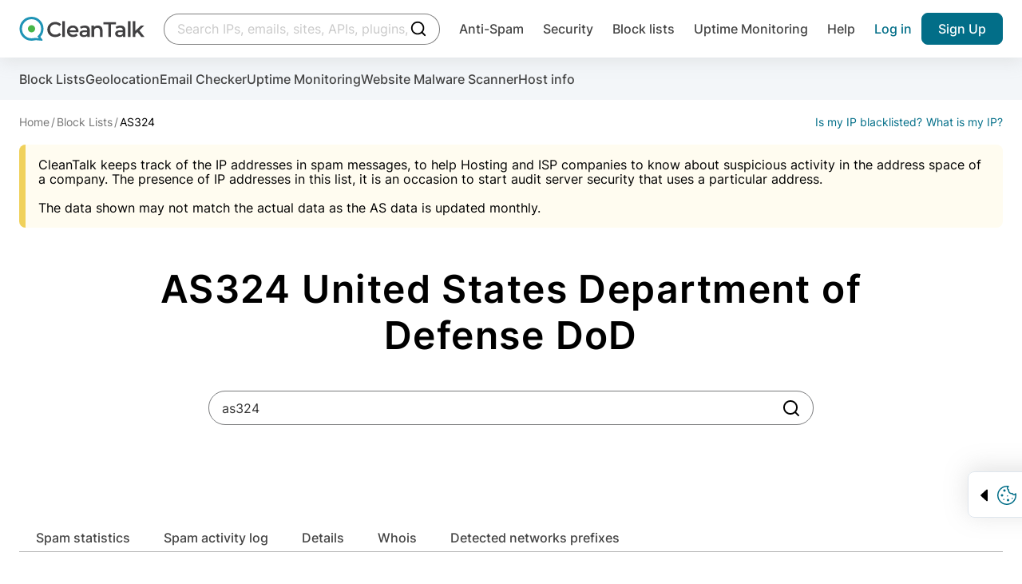

--- FILE ---
content_type: text/html; charset=UTF-8
request_url: https://cleantalk.org/blacklists/as324
body_size: 6769
content:
<!doctype html><html class="no-js" lang="en"><head><meta charset="utf-8"><meta http-equiv="x-ua-compatible" content="ie=edge"><meta name="wot-verification" content="c2e6d3c018445b29774e" ><meta name="google-site-verification" content="UUrWN-ztXH5yDfWBVAJKls9otr9OLjSekJW_NjeuzxU"><meta name="google-site-verification" content="NdXbJmOOa0s1soHxNKhWblp24aYRAePMY2CYraR2KhE" /><meta name="msvalidate.01" content="8DAEBA6E07721F2A6351F7BE3913203E" /><meta property="og:site_name" content="CleanTalk"><meta property="og:type" content="website"><link rel="alternate" hreflang="en" href="https://cleantalk.org/blacklists/as324" />
<link rel="alternate" hreflang="ru" href="https://cleantalk.org/ru/blacklists/as324" />
<link rel="alternate" hreflang="x-default" href="https://cleantalk.org/blacklists/as324" /><title>Spam Stats for AS324 United States Department of Defense DoD & IP networks</title><meta name="viewport" content="width=device-width, initial-scale=1"><meta name="description" content="Spam report for AS324. Check to see if IP/email addresses which have been reported as spam. IP & Email Abuse Reports. You can check with Block Lists IP, Email or Domain."><link href="/webpack/dist/blacklistcritical.min.css?v=265cc07" rel="stylesheet preconnect"><script src="/webpack/dist/modalwidget.bundle.min.js?v=c8f543a" defer></script><link rel="apple-touch-icon" sizes="180x180" href="/favicons/apple-touch-icon.png"><link rel="icon" type="image/png" sizes="32x32" href="/favicons/favicon-32x32.png"><link rel="icon" type="image/png" sizes="16x16" href="/favicons/favicon-16x16.png"><link rel="manifest" href="/favicons/site.webmanifest"><link rel="mask-icon" href="/favicons/safari-pinned-tab.svg" color="#5bbad5"><meta name="msapplication-TileColor" content="#da532c"><meta name="theme-color" content="#ffffff"><script>let ct_lang = 'en';let ipHref = '/blacklists/';let ct_trustNumber = '1 053 000';let ct_headerHeight = 80;let ct_ip = '13.58.128.197';const scriptPostSrc = '012532053887660339914:n8xyq2vbiic';const googleContainerID = 'GTM-NZKWWB8';let review_record_ip = 'as324';let email_domain = "";let spam_check_record = "as324";let record_type = "";let record_found = "";let url_lang_prefix = '';let no_data = 'No data';let check_bot = '';let api_url = '/my-ip';let ip = '';let undedined_text = '';let network_id = '';let blacklisted_text = 'Blacklisted';let notinlist_text = 'Not in list';let js_yes = 'Yes';let thanks_text = '<p class="title-2 mb-16 article__flapper">Thank you for your feedback.</p><p>Please share this article in social media</p>';let help_text = '<p class="title-2 mb-16">We are very sorry. How can we improve the article?</p>';let langfaq = '' == '' ? 83 : 85;let chartmonths = '';let chartvalues = '';let bannerLimit = 0;let barChartData = {labels: chartmonths,datasets: [{label: "Spam active",strokeColor: "#CC3300",pointColor: "#CC3300",data: chartvalues},]};let chart_month = ["Jan 2025","Feb 2025","Mar 2025","Apr 2025","May 2025","Jun 2025","Jul 2025","Aug 2025","Sep 2025","Oct 2025","Nov 2025","Dec 2025","Jan 2026"];let chart_spam_active = [0,0,0,0,0,0,0,0,0,0,0,0,0];let barChartAsnData = {labels: chart_month,datasets: [{label: "Spam active test",strokeColor: "#CC3300",pointColor: "#CC3300",data: chart_spam_active},]};</script><script src="/webpack/dist/blacklistcritical.bundle.min.js?v=265cc07" defer></script><script src="/webpack/dist/blacklistmain.bundle.min.js?v=393ee0e" defer></script><link rel="preload" href="/webpack/dist/blacklistmain.min.css?v=393ee0e" as="style" onload="this.onload=null;this.rel='stylesheet'"><noscript><link rel="stylesheet" href="/webpack/dist/blacklistmain.min.css?v=393ee0e"></noscript><script src="/webpack/dist/react.bundle.min.js?v=b4990f1" defer></script><link rel="preload" href="/webpack/dist/react.min.css?v=b4990f1" as="style" onload="this.onload=null;this.rel='stylesheet'"><noscript><link rel="stylesheet" href="/webpack/dist/react.min.css?v=b4990f1"></noscript></head><body><noscript><iframe src="https://www.googletagmanager.com/ns.html?id=GTM-NZKWWB8" height="0" width="0" style="display:none;visibility:hidden"></iframe></noscript><header  class="header container--full-width sticky--top header--with-submenu" data-dc-component="header" data-id="header"><div class="header__row"><div class="logo"><a href="/" title="cleantalk"><svg class="logo__icon"><use href="/assets/img/icons.svg?v27-08-24#icon-cleantalk"></use></svg><svg class="logo__text icon"><use href="/webpack/dist/sprite.svg?v27-08-24#icon-cleantalk-logo"></use></svg></a></div><div class="react-search header__search" ><span class="header__search-skeleton"></span></div><nav class="header__nav nav__container" data-dc-header-ref="menu"><div class="nav__inner"><button type="button" class="button--reset nav__close hide-desktop size-24" data-dc-header-ref="navclose"><svg class="size-24 icon"><use href="/webpack/dist/sprite.svg#icon-close"></use></svg><span class="visually-hidden">close navigation</span></button><ul class="nav__list nav__list--7-items" id="header-menu"><li class="nav__item nav__item--dropdown nav__item--main just-mobile accordion is-collapsed accordion--hoverable" data-dc-component="accordion"><a href="/antispam" class="nav__link nav__link--gray accordion__trigger-btn no-after" data-dc-accordion-ref="trigger[]" aria-haspopup="menu" aria-expanded="false">Anti-Spam</a><div class="accordion__content" data-dc-accordion-ref="content"><ul class="accordion__menu menu__container" role="menu"><li><a class="menu__item" href="/antispam">
    Overview
</a></li>
<li><a class="menu__item" href="/help/api-main">
    API
</a></li>
<li><a class="menu__item" href="/antispam-developers">
    Apps, Platforms & Website Builders
</a></li>
<li><a class="menu__item" href="/anti-spam-plugins">
    Plugins
</a></li>

<li><a class="menu__item" href="/email-checker">
    Email checker
</a></li>
</ul></div></li><li class="nav__item nav__item--dropdown nav__item--main just-mobile accordion is-collapsed accordion--hoverable" data-dc-component="accordion"><a href="https://wordpress.org/plugins/security-malware-firewall/" class="nav__link nav__link--gray accordion__trigger-btn no-after" data-dc-accordion-ref="trigger[]" aria-haspopup="menu" aria-expanded="false">Security</a><div class="accordion__content" data-dc-accordion-ref="content"><ul class="accordion__menu menu__container" role="menu"><li><a class="menu__item" href="https://wordpress.org/plugins/security-malware-firewall/">
    Security plugin for WordPress
</a></li>

<li><a class="menu__item" href="/website-malware-scanner">
    Website Malware Scanner
</a></li>

<li><a class="menu__item" href="/wordpress-malware-removal">
    Expert driven Malware removal
</a></li>

<li><a class="menu__item" href="https://l.cleantalk.org/plugin-security-certification">
    Plugin Security Certification
</a></li>
</ul></div></li><li class="nav__item nav__item--dropdown nav__item--main just-mobile accordion is-collapsed accordion--hoverable" data-dc-component="accordion"><a class="nav__link nav__link--gray accordion__trigger-btn no-after" href="/blacklists" data-dc-accordion-ref="trigger[]" aria-haspopup="menu" aria-expanded="false">Block lists</a><div class="accordion__content" data-dc-accordion-ref="content"><ul class="accordion__menu menu__container" role="menu"><li><a class="menu__item" href="/blacklists">
    Check IP or Email
</a></li>

<li><a class="menu__item" href="/help/api-cleantalk-all#dbase-api">
    Block lists API
</a></li>

<li><a class="menu__item" href="/blacklists#dl">
    Block lists Database
</a></li>
</ul></div></li><li class="nav__item nav__item--main"><a class="nav__link nav__link--gray" href="/uptime-monitoring">Uptime Monitoring</a></li><li class="nav__item nav__item--last"><a class="nav__link nav__link--gray" href="/help">Help</a></li></ul><ul class="nav__list nav__list--second hide-desktop"><li class="nav__item hidden"><a class="nav__link" href="https://cleantalk.org/blacklists">Find spam bot</a></li><li class="nav__item nav__item--second-order"><a class="nav__link nav__link--blue nav__link--mobile-center text--no-wrap" href="/my" rel="nofollow">Sign in</a></li><li class="nav__item tablet-pr-16 tablet-pl-16"><a class="button button--submit button--h-40 button--side-p-16 text--no-wrap" href="$/register?product_name=database_api&utm_source=cleantalk.org&amp;utm_medium=signup_top_button&amp;utm_campaign=bl_landing" rel="nofollow">Sign Up</a></li></ul></div></nav><script>document.addEventListener('DOMContentLoaded', function() {let current = new URL(window.location.href);let links = document.querySelectorAll('#header-menu a.menu__item, #header-menu a.nav__link');let activeCount = 0;for (let link of links) {let rawHref = link.getAttribute('href');if (!rawHref) continue;let linkUrl = new URL(rawHref, window.location.origin);let isActive = false;if (current.hash) {isActive = (linkUrl.pathname === current.pathname) && (linkUrl.hash === current.hash);} else {isActive = (linkUrl.pathname === current.pathname);}if (isActive) {link.classList.add('active');link.setAttribute('rel', 'nofollow');activeCount++;if (activeCount >= 2) {break;}}}});</script><button type="button" class="button--reset hide-tablet header__menu-arrow size-24"><svg class="icon size-24"><use href="/webpack/dist/sprite.svg?v27-05-25#icon-menu-arrow"></use></svg><span class="visually-hidden">search collapse</span></button><button type="button" class="button--reset hide-desktop header__burger-button size-24" data-dc-header-ref="trigger"><svg class="icon size-24"><use href="/webpack/dist/sprite.svg#icon-menu"></use></svg><span class="visually-hidden">burger navigation</span></button><ul class="nav__list nav__list--second hide-tablet"><li class="nav__item hidden"><a class="nav__link" href="https://cleantalk.org/blacklists">Find spam bot</a></li><li class="nav__item nav__item--second-order"><a class="nav__link nav__link--blue nav__link--mobile-center text--no-wrap" href="/my" rel="nofollow">Log in</a></li><li class="nav__item tablet-pr-16 tablet-pl-16"><a class="button button--submit button--h-40 button--side-p-16 text--no-wrap" href="/register?product_name=database_api&utm_source=cleantalk.org&amp;utm_medium=signup_top_button&amp;utm_campaign=bl_landing" rel="nofollow">Sign Up</a></li></ul></div></header><main   class="main main--with-subnav" ><div class="subnav__container"><div class="container--full-width container--mobile-scroll"><ul class="subnav__list"><li><a class="subnav__link text--no-wrap" href="/blacklists/as324">Block Lists</a></li><li><a class="subnav__link text--no-wrap" href="/ipinfo">Geolocation</a></li><li><a class="subnav__link text--no-wrap" href="/email-checker">Email Checker</a></li><li><a class="subnav__link text--no-wrap" id="uptime-link"href="/uptime-monitoring">Uptime Monitoring</a></li><li><a class="subnav__link text--no-wrap" id="malware-link" href="/website-malware-scanner?url=as324" rel="nofollow">Website Malware Scanner</a></li><li><a class="subnav__link text--no-wrap"id="hostinfo-link"href="/hostinfo">Host info</a></li></ul></div></div><div class="blacklists blacklist--asn container--full-width"><ol class="breadcrumb__list" vocab="http://schema.org/" typeof="BreadcrumbList"><li property="itemListElement" typeof="ListItem" class="breadcrumb__item"><a property="item" typeof="WebPage" href="/"><span property="name">Home</span></a><meta property="position" content="1"></li><li property="itemListElement" typeof="ListItem" class="breadcrumb__item"><a property="item" typeof="WebPage" href="/blacklists"><span property="name">Block Lists</span></a><meta property="position" content="2"></li><li property="itemListElement" typeof="ListItem" class="breadcrumb__item active"><span property="item" typeof="WebPage"><span property="name">AS324</span></span><meta property="position" content="3"></li><div class="breadcrumb__right__box"><a class="breadcrumb__list__info" href="/blacklists/13.58.128.197">Is my IP blacklisted?</a><a class="breadcrumb__list__info" href="/my-ip/13.58.128.197">What is my IP?</a></div></ol>
<div class="blacklist__alert blacklist__alert--warning blacklist__alert--collapsable is-collapsed just-mobile" data-dc-component="accordion"><div class="blacklist__alert-content" data-dc-accordion-ref="content">CleanTalk keeps track of the IP addresses in spam messages, to help Hosting and ISP companies to know about suspicious activity in the address space of a company. The presence of IP addresses in this list, it is an occasion to start audit server security that uses a particular address.<br><br>The data shown may not match the actual data as the AS data is updated monthly.</div><button type="button" class="blacklist__icon--down button--reset size-24 flex--inline hide-desktop" data-dc-accordion-ref="trigger[]"><span class="visually-hidden">show more text</span><svg class="icon size-24"><use href="/webpack/dist/sprite.svg#icon-chevron-down"></use></svg></button></div><div class="main-grid pt-48 pb-32 tablet-pt-16 tablet-pb-10"><div class="main-grid__col--width-10/12"><h1 class="text--center blacklist__title">AS324 United States Department of Defense DoD</h1><div class="search__container" data-dc-component="search"><form method="get" action="/blacklists" id="asn-search" data-dc-search-ref="form"><div class="search__row"><input class="search__input" type="text" name="record" data-dc-search-ref="record" value="as324" placeholder="ASN ID" id="record"><button type="submit" class="search__submit size-24"><svg class=" icon size-24"><use href="/webpack/dist/sprite.svg#icon-search"></use></svg><span class="visually-hidden">Search</span></button></div></form></div></div></div><div class="anchor__container" data-dc-component="scrollspy"><ul class="anchor__list" data-dc-scrollspy-ref="menu" id="scrollspy"><li class="anchor__item"><a href="#anchor-asn-statistics" class="anchor__link">Spam statistics</a></li><li class="anchor__item"><a href="#anchor-asn-history" class="anchor__link">Spam activity log</a></li><li class="anchor__item"><a href="#information" class="anchor__link">Details</a></li><li class="anchor__item"><a href="#asn-whois" class="anchor__link">whois</a></li><li class="anchor__item"><a href="#asn-networks" class="anchor__link">Detected networks prefixes</a></li></ul></div><section class="table__container table__container--no-border" id="anchor-asn-statistics"><h2 class="h2 h2--mobile-small text--center mb-16 " id="asn-statistics"><a class="text--black anchor-link" href="#anchor-asn-statistics">Spam statistics of AS324 United States Department of Defense DoD</a></h2><div class="table__container"><table class="table table--row-hover"><tr class="table__head"><th>Country</th><th>Number of networks</th><th>IP Addresses</th><th>Purpose of use</th></tr><tr><td><span class="flag us" title="United States">United States</span></td><td></td><td></td><td></td></tr><tr class="table__head"><td>Domain</td><td>Detected IP addresses</td><td>Spam active IPs</td><td>Spam rate</td></tr><tr><td id="as_domain">-</td><td>6</td><td>0</td><td>0.00%</td></tr><tr class="table__head"><td></td><td>Websites count</td><td>IP addresses with websites</td><td></td></tr><tr><td></td><td>0</td><td>0</td><td></td></tr></table></div></section><script src="/webpack/dist/extra.bundle.min.js?v=c735924" defer></script><section class="table__container table__container--no-border mt-100" id="anchor-asn-history"><div class="chart__canvas pb-72" id="asn-history" data-dc-component="chart"><h2 class="h2 h2--mobile-small text--center"><a class="text--black anchor-link" href="#anchor-asn-history">Spam activity log</a></h2><canvas id="myChart" data-dc-chart-id="asnChart" class="chart__canvas" width="900" height="250" data-dc-chart-ref="canvas"></canvas><div class="chart__legend"><i class="chart__legend-icon chart__legend-icon--red"></i> - spam active IP adresses</div></div></section><section class="blacklist__offset" id="information"><div class="text-justify my-4 blacklist__h_title_center"><h2>About AS324</h2><br />
<h3>Ownership of AS324</h3><br />
<p>The owner of Autonomous System (AS) number 324 is Princeton University. It is an educational and research institution known for its prestigious academic resources and contributions to various fields of study.</p><br />
<br />
<h3>Main Operational Activity of AS324's Owner</h3><br />
<p>The main operational activity of Princeton University, the owner of AS324, revolves around providing educational services, conducting research, and fostering an academic environment that facilitates learning and innovation across a wide range of disciplines.</p><br />
<br />
<h3>Establishment of AS324</h3><br />
<p>There is no exact public record available regarding when AS324 was established. However, it can be inferred that it has been operational since the early days of the internet given the low number of the AS and the involvement of universities in the initial development of the internet infrastructure.</p><br />
<br />
<h3>Malicious Use of AS324</h3><br />
<p>While any network can potentially be abused by hackers or spammers, there is no specific evidence readily available that suggests AS324 is frequently used with malicious intent. Educational institutions like Princeton University tend to have strict policies and security measures in place to mitigate such activities.</p><br />
<p>However, it is essential to note that even networks belonging to reputable organizations can occasionally be compromised or misused. According to CleanTalk, which provides lists of IP addresses suspected of being involved in spamming or other malicious activities, there might be isolated incidents where parts of AS324 were reported. This does not necessarily indicate a widespread issue with AS324 but rather points to the fact that individual devices or subnets may have been temporarily compromised.</p><br />
<p>To get up-to-date information on any reports of misuse associated with AS324, one should directly refer to databases like CleanTalk, as these databases are continuously updated with new data on potentially harmful online activities related to various autonomous systems.</p></div><br /></section><h2 class="h2 h2--mobile-small text--center mb-16 blacklist__offset" id="asn-whois"><a class="text--black anchor-link" href="#asn-whois">Whois AS324</a></h2><div class="whois__container mb-100" data-dc-component="whois"><div class="" id="whois_info" data-dc-whois-ref="content" data-network="as324"><div class="text-center col-sm-12" id="load_whois"><img src="/images/loading.gif" title="loading..." alt="loading..."/></div></div></div><h2 class="h2 h2--mobile-small text--center mb-16 mt-100 blacklist__offset" id="asn-networks"><a class="anchor-link text--black" href="#asn-networks">Detected networks prefixes</a></h2><nav aria-label="Page navigation" class="text-center"><ul class="pagination__list mb-16"></ul></nav><div class="table__container mb-100"><table class="table table--row-hover" id="asn-networks-table"><thead><tr class="table__head"><th>#</th><th>Network prefix</th><th>Country</th><th>Length</th><th>Detected IP addresses</th><th>Spam active IP addresses</th><th>Spam rate</th></tr></thead><tbody><tr><td>1</td><td rel="iplink"><a href="/blacklists/as324/55.39.0.0/16">55.39.0.0/16</a></td><td><span class="flag us" title="United States">United States</span></td><td>65536</td><td>6</td><td>0</td><td>0.00%</td></tr><tr><td>2</td><td rel="iplink"><a href="/blacklists/as324/55.39.12.0/22">55.39.12.0/22</a></td><td><span class="flag us" title="United States">United States</span></td><td>1024</td><td>1</td><td>0</td><td>0.00%</td></tr><tr><td>3</td><td rel="iplink"><a href="/blacklists/as324/55.39.52.0/22">55.39.52.0/22</a></td><td><span class="flag us" title="United States">United States</span></td><td>1024</td><td>1</td><td>0</td><td>0.00%</td></tr><tr><td>4</td><td rel="iplink"><a href="/blacklists/as324/55.39.56.0/22">55.39.56.0/22</a></td><td><span class="flag us" title="United States">United States</span></td><td>1024</td><td>1</td><td>0</td><td>0.00%</td></tr><tr><td>5</td><td rel="iplink"><a href="/blacklists/as324/55.39.60.0/22">55.39.60.0/22</a></td><td><span class="flag us" title="United States">United States</span></td><td>1024</td><td>1</td><td>0</td><td>0.00%</td></tr><tr><td>6</td><td rel="iplink"><a href="/blacklists/as324/55.39.164.0/22">55.39.164.0/22</a></td><td><span class="flag us" title="United States">United States</span></td><td>1024</td><td>1</td><td>0</td><td>0.00%</td></tr><tr><td>7</td><td rel="iplink"><a href="/blacklists/as324/55.39.196.0/22">55.39.196.0/22</a></td><td><span class="flag us" title="United States">United States</span></td><td>1024</td><td>1</td><td>0</td><td>0.00%</td></tr></tbody></table></div></div><script>var page_limit = 30;var record_as = 'as324';var current_page = 0;</script>
<div class="cookie__container" data-dc-component="cookies" role="alert">

    <button type="button" class="button--reset flex flex--a-center cookie__toggle mr-4" data-dc-cookies-ref="toggle">
        <svg class="svg-icon size-16 mr-8 ml-8 cookie__arrow">
            <use href="/webpack/dist/sprite.svg#icon-triangle-small"></use>
        </svg>
        <svg class="svg-icon text--brand size-24 cookie__icon">
            <use href="/webpack/dist/sprite.svg#icon-cookies"></use>
        </svg>
        <span class="visually-hidden">Trigger cookie opening</span>
    </button>

    <div class="container--full-width cookie__hidden" data-dc-cookies-ref="container">
        <div class="flex flex--a-center flex--column-mobile">
            <div class="flex flex--column mr-32 tablet-pr-0 tablet-pb-24">
                <p class="text--brand sub-text bold mb-12">
                    <svg class="svg-icon size-24 mr-12">
                        <use href="/webpack/dist/sprite.svg#icon-cookies"></use>
                    </svg>
                    <span>Our site uses cookies</span>
                </p>
                <p class="text-2">We use cookies to provide our services and analyze site usage in accordance with our Privacy Policy. By choosing "Accept", you agree to the storage of all types of cookies used on the site. If you do not wish to use optional cookies, please read our <a href="/publicoffer#privacy" class="text--blue underline">Privacy Policy</a>.</p>
            </div>
            <div class="flex flex--column flex--a-center full-width--mobile flex--row-mobile">
                <button class="button button--submit button--h-30 button--fz-14 button--bg-white w-115 mb-8 tablet-mr-12 tablet-mb-0 w-115--mobile" data-dc-cookies-ref="reject" data-dismiss="alert">Reject all</button>
                <button class="button button--submit button--h-30 button--fz-14 button--bg-brand w-115 w-115--mobile" data-dc-cookies-ref="accept" data-dismiss="alert">Accept all</button>
            </div>
        </div>
    </div>
</div>
</main><footer id="main_footer" class="footer__container pt-48 tablet-pt-24"><div class="container--full-width footer__columns"><div class="footer__menu_container is-collapsed just-mobile" data-dc-component="accordion"><h4 class="footer__list-title accordion__trigger-btn accordion__trigger-btn--no-desktop accordion__trigger-btn--white" data-dc-accordion-ref="trigger[]">Anti-Spam for websites</h4><ul class="footer__menu" data-dc-accordion-ref="content"><li><a class="footer__link" href="/antispam">Overview</a></li><li><a class="footer__link" href="/antispam-developers">Apps, Platforms & Website Builders</a></li><li><a class="footer__link" href="/anti-spam-plugins">Best Anti-Spam plugins</a></li><li><a class="footer__link" href="/help/api-main" title="Anti-Spam API" >Anti-Spam API</a></li><li><a class="footer__link" href="https://blog.cleantalk.org/how-to-protect-contactform7-from-spam/">Stop spam emails in Contact form 7 (CF7)</a></li><li><a class="footer__link" href="https://blog.cleantalk.org/protect-your-elementor-contact-form-from-spam-in-5-minutes/">Stop spam in Elementor form builder</a></li><li><a class="footer__link" href="https://blog.cleantalk.org/how-to-protect-your-wpforms-contact-form-using-cleantalk-anti-spam-plugin/">Stop spam in WPForms</a></li><li><a class="footer__link" href="https://cleantalk.org/help/the-real-person/">The Real Person</a></li></ul></div><div class="footer__menu_container footer__menu_container--no-break just-mobile is-collapsed" data-dc-component="accordion"><h4 class="footer__list-title accordion__trigger-btn accordion__trigger-btn--no-desktop accordion__trigger-btn--white" data-dc-accordion-ref="trigger[]">Security for websites</h4><ul class="footer__menu" data-dc-accordion-ref="content"><li><a class="footer__link" href="https://wordpress.org/plugins/security-malware-firewall/">Security plugin for WordPress</a></li><li><a class="footer__link" href="/website-malware-scanner" >Malware Web Scanner</a></li><li><a class="footer__link" href="/wordpress-malware-removal">Malware Removal</a><li><a class="footer__link" href="https://research.cleantalk.org/major-signs-of-malware-on-an-infected-wordpress-site/">Major signs of Malware on WordPress</a></li></ul></div><div class="footer__menu_container footer__menu_container--no-break just-mobile is-collapsed" data-dc-component="accordion"><h4 class="footer__list-title accordion__trigger-btn accordion__trigger-btn--no-desktop accordion__trigger-btn--white" data-dc-accordion-ref="trigger[]">Online services</h4><ul class="footer__menu" data-dc-accordion-ref="content"><li><a class="footer__link" href="/antispam-security-apps-releases" title="All Plugins releases">All Plugins releases</a></li><li><a class="footer__link" href="/my" title="Dashboard" rel="nofollow">Dashboard</a><li><a class="footer__link" href="/price-anti-spam" title="Pricing" >Pricing</a></li><li><a class="footer__link" href="/spam-stats" title="Spam Stats" >Spam Stats</a></li><li><a class="footer__link" href="/ipinfo" title="Geolocaion">Geolocaion</a></li><li><a class="footer__link" href="/my-ip" >My IP Info</a></li></ul></div><div class="footer__menu_container footer__menu_container--no-break just-mobile is-collapsed" data-dc-component="accordion"><h4 class="footer__list-title accordion__trigger-btn accordion__trigger-btn--no-desktop accordion__trigger-btn--white" data-dc-accordion-ref="trigger[]">Other services for websites</h4><ul class="footer__menu" data-dc-accordion-ref="content"><li><a class="footer__link" href="/ssl-certificates/cheap-positivessl-certificate" >SSL Certificates</a></li><li><a class="footer__link" href="/uptime-monitoring" >Uptime Monitoring</a></li></ul></div><div class="footer__menu_container footer__menu_container--no-break just-mobile is-collapsed" data-dc-component="accordion"><h4 class="footer__list-title accordion__trigger-btn accordion__trigger-btn--no-desktop accordion__trigger-btn--white" data-dc-accordion-ref="trigger[]">Block Lists</h4><ul class="footer__menu" data-dc-accordion-ref="content"><li><a href="/blacklists/report-ip" class="footer__link">Report IP/Email</a></li><li><a href="/blacklists/submited_today" class="footer__link">Submitted today</a></li><li><a href="/blacklists/updated_today" class="footer__link">Updated today</a></li><li><a href="/blacklists/top20" class="footer__link">Weekly TOP20 records</a></li><li><a class="footer__link" href="/blacklists" >Block Lists Database</a></li><li><a class="footer__link" href="/email-checker" >Email Checker</a></li><li><a href="/blacklists/spam-ip" class="footer__link">Spam IP & Email DataBase</a></li><li><a href="/blacklists/asn" class="footer__link">Autonomous systems (AS)</a></li></ul></div><div class="footer__menu_container footer__menu_container--no-break just-mobile is-collapsed" data-dc-component="accordion"><h4 class="footer__list-title accordion__trigger-btn accordion__trigger-btn--no-desktop accordion__trigger-btn--white" data-dc-accordion-ref="trigger[]">Company</h4><ul class="footer__menu" data-dc-accordion-ref="content"><li><a class="footer__link" href="/about" title="About" >About</a></li><li><a class="footer__link" href="/team" title="Team">Team</a></li><li><a class="footer__link" href="/publicoffer#privacy" rel="nofollow">Privacy policy</a></li><li><a class="footer__link" href="/publicoffer#refund" rel="nofollow">Refund policy</a></li><li><a class="footer__link" href="/publicoffer#copyright" rel="nofollow">Copyright</a></li><li><a class="footer__link" href="/publicoffer" rel="nofollow">License agreement</a></li></ul></div><div class="footer__menu_container just-mobile is-collapsed" data-dc-component="accordion"><h4 class="footer__list-title accordion__trigger-btn accordion__trigger-btn--no-desktop accordion__trigger-btn--white" data-dc-accordion-ref="trigger[]">Social media</h4><ul class="footer__menu" data-dc-accordion-ref="content"><li><a class="footer__link" href="https://blog.cleantalk.org/" title="Blog">Blog</a></li><li><a class="footer__link" href="https://facebook.com/cleantalkcloud" target="_blank" rel="nofollow">Facebook</a></li><li><a class="footer__link" href="https://github.com/CleanTalk" target="_blank" rel="nofollow">GitHub</a></li><li><a class="footer__link" href="https://t.me/cleantalk_researches" target="_blank" rel="nofollow">Telegram. Research team</a></li><li><a class="footer__link" href="https://twitter.com/cleantalkcloud" target="_blank" rel="nofollow">X</a></li></ul></div><div class="footer__menu_container just-mobile is-collapsed" data-dc-component="accordion"><h4 class="footer__list-title accordion__trigger-btn accordion__trigger-btn--no-desktop accordion__trigger-btn--white" data-dc-accordion-ref="trigger[]">Help</h4><ul class="footer__menu" data-dc-accordion-ref="content"><li><a class="footer__link" href="/my/support" title="Support">Support</a></li><li><a class="footer__link" href="/contact-us" title="Contact us" >Contact us</a></li><li><a class="footer__link" href="https://drive.google.com/drive/u/1/folders/1y8eRMBvd-yJKtLq7Sev0r0GtO65yj8Cb" title="Press kit">Press kit</a></li></ul></div></div><div class="footer__row--bottom text mt-42"><div class="container--full-width footer__row"><span class="footer__disclaimer">© CleanTalk Inc. All Rights Reserved.</span><ul class="footer__menu footer__menu--inline"><li><a class="footer__link underline--hover active" id="en" href="https://cleantalk.org/blacklists/as324?lang=en" title="English - English">EN</a></li><li><a class="footer__link underline--hover" id="ru" href="https://cleantalk.org/blacklists/as324?lang=ru" title="Russian - Русский">RU</a></li></ul></div></div><button type="button" class="button button--back-to-top is-transparent" id="back-to-top"><svg class="icon size-22 icon--rotated-180"><use href="/webpack/dist/sprite.svg#icon-chevron-down"></use></svg><span class="visually-hidden">Back to top</span></button></footer><script defer src="//fd.cleantalk.org/ct-bot-detector-wrapper.js"></script><script>window.addEventListener('load', () => {const lazyRun = window.requestIdleCallback || function (fn) { setTimeout(fn, 200); };lazyRun(() => {const gtm = document.createElement('script');gtm.src = '/assets/js/googtag_new.js';gtm.async = true;document.body.appendChild(gtm);});});</script><script id="spotfix-script-wrapper">(function () {let spotfixScript = document.createElement('script');spotfixScript.type = 'text/javascript';spotfixScript.async = "true";spotfixScript.src = 'https://spotfix.doboard.com/doboard-widget-bundle.min.js?projectToken=faa58f2828ce60f13209bc776c487323&projectId=128&accountId=1';let firstScriptNode = document.getElementsByTagName('script')[0];firstScriptNode.parentNode.insertBefore(spotfixScript, firstScriptNode);})();</script><style> .doboard_task_widget { bottom: 140px !important; } </style></body></html>


--- FILE ---
content_type: text/html; charset=UTF-8
request_url: https://cleantalk.org/blacklists/as324
body_size: -1291
content:
{"result":true,"data":null}

--- FILE ---
content_type: text/css
request_url: https://cleantalk.org/webpack/dist/blacklistmain.min.css?v=393ee0e
body_size: 90774
content:
html{line-height:1.15;-ms-text-size-adjust:100%;-webkit-text-size-adjust:100%}h1{font-size:2em}dl dl,dl ol,dl ul,ol dl,ol ol,ol ul,ul dl,ul ol,ul ul{margin:0}hr{box-sizing:content-box;color:inherit;height:0;overflow:visible}main{display:block}pre{font-size:1em}a{background-color:transparent}abbr[title]{text-decoration:underline;-webkit-text-decoration:underline dotted;text-decoration:underline dotted}b,strong{font-weight:bolder}code,kbd,samp{font-family:monospace,monospace;font-size:1em}small{font-size:80%}audio,video{display:inline-block}audio:not([controls]){display:none;height:0}img{border-style:none}svg:not(:root){overflow:hidden}table{border-color:inherit;text-indent:0}button,input,select{margin:0}button{overflow:visible;text-transform:none}[type=button],[type=reset],[type=submit],button{-webkit-appearance:button}fieldset{padding:.35em .75em .625em}input{overflow:visible}legend{box-sizing:border-box;color:inherit;display:table;max-width:100%;white-space:normal}progress{display:inline-block;vertical-align:baseline}select{text-transform:none}textarea{margin:0;overflow:auto}[type=checkbox],[type=radio]{box-sizing:border-box;padding:0}[type=search]{-webkit-appearance:textfield;outline-offset:-2px}::-webkit-inner-spin-button,::-webkit-outer-spin-button{height:auto}::-webkit-input-placeholder{color:inherit;opacity:.54}::-webkit-search-decoration{-webkit-appearance:none}::-webkit-file-upload-button{-webkit-appearance:button;font:inherit}::-moz-focus-inner{border-style:none;padding:0}:-moz-focusring{outline:1px dotted ButtonText}:-moz-ui-invalid{box-shadow:none}details,dialog{display:block}dialog{background-color:#fff;border:solid;color:#000;height:-moz-fit-content;height:fit-content;left:0;margin:auto;padding:1em;position:absolute;right:0;width:-moz-fit-content;width:fit-content}dialog:not([open]){display:none}summary{display:list-item}canvas{display:inline-block}[hidden],template{display:none}.mb-28{margin-top:1.75rem!important}.mt-42{margin-top:2.625rem!important}.mt-100{margin-top:6.25rem!important}.mb-0{margin-bottom:0!important}.mb-8{margin-bottom:.5rem!important}.mb-12{margin-bottom:.75rem!important}.mb-16{margin-bottom:1rem!important}.mb-24{margin-bottom:1.5rem!important}.mb-28{margin-bottom:1.75rem!important}.mb-32{margin-bottom:2rem!important}.mb-56{margin-bottom:3.5rem!important}.mb-64{margin-bottom:4rem!important}.mb-100{margin-bottom:6.25rem!important}.pb-56{padding-bottom:3.5rem!important}.pt-56{padding-top:3.5rem!important}.pt-100{padding-top:6.25rem!important}.pl-48{padding-left:3rem!important}@media(max-width:1024px){.tablet-pl-16{padding-left:1rem!important}}h1,h2,h3,h4,h5,h6,p{margin:0}h1 sup{font-size:.75em;line-height:0;position:relative;top:-.5em;vertical-align:baseline}ul{list-style:none;margin:0;padding:0}img{vertical-align:top}a{color:#06c;-webkit-text-decoration:none;text-decoration:none}.h1{font-family:Inter,-apple-system,BlinkMacSystemFont,Segoe UI,Helvetica,Arial,sans-serif,Apple Color Emoji,Segoe UI Emoji,Segoe UI Symbol;font-size:3.5rem;font-weight:600;letter-spacing:.035em;line-height:1.2142857143}@supports(font-variation-settings:normal){.h1{font-family:InterVariable,-apple-system,BlinkMacSystemFont,Segoe UI,Helvetica,Arial,sans-serif,Apple Color Emoji,Segoe UI Emoji,Segoe UI Symbol;font-variation-settings:"wght" 600}}@media(max-width:1024px){.h1{font-size:2rem;letter-spacing:.02em;line-height:1.1875}.h1--mobile-small{font-size:1.625rem;line-height:1.2307692308}}.h2{font-family:Inter,-apple-system,BlinkMacSystemFont,Segoe UI,Helvetica,Arial,sans-serif,Apple Color Emoji,Segoe UI Emoji,Segoe UI Symbol;font-size:2rem;font-weight:600;line-height:1.21875}@supports(font-variation-settings:normal){.h2{font-family:InterVariable,-apple-system,BlinkMacSystemFont,Segoe UI,Helvetica,Arial,sans-serif,Apple Color Emoji,Segoe UI Emoji,Segoe UI Symbol;font-variation-settings:"wght" 600}}@media(max-width:1024px){.h2{font-size:1.5rem;line-height:1.2083333333}.h2--mobile-small{font-size:1.125rem;line-height:1.2222222222}}.h3{font-family:Inter,-apple-system,BlinkMacSystemFont,Segoe UI,Helvetica,Arial,sans-serif,Apple Color Emoji,Segoe UI Emoji,Segoe UI Symbol;font-size:1.5rem;font-weight:500;line-height:1.2083333333}@supports(font-variation-settings:normal){.h3{font-family:InterVariable,-apple-system,BlinkMacSystemFont,Segoe UI,Helvetica,Arial,sans-serif,Apple Color Emoji,Segoe UI Emoji,Segoe UI Symbol;font-variation-settings:"wght" 500}}@media(max-width:1024px){.h3{font-size:1.25rem;line-height:1.2}}.title-1{font-family:Inter,-apple-system,BlinkMacSystemFont,Segoe UI,Helvetica,Arial,sans-serif,Apple Color Emoji,Segoe UI Emoji,Segoe UI Symbol;font-size:1.5rem;font-weight:600;line-height:1.2083333333}@supports(font-variation-settings:normal){.title-1{font-family:InterVariable,-apple-system,BlinkMacSystemFont,Segoe UI,Helvetica,Arial,sans-serif,Apple Color Emoji,Segoe UI Emoji,Segoe UI Symbol;font-variation-settings:"wght" 600}}.title-2{font-family:Inter,-apple-system,BlinkMacSystemFont,Segoe UI,Helvetica,Arial,sans-serif,Apple Color Emoji,Segoe UI Emoji,Segoe UI Symbol;font-size:1.125rem;font-weight:600;line-height:1.2222222222}@supports(font-variation-settings:normal){.title-2{font-family:InterVariable,-apple-system,BlinkMacSystemFont,Segoe UI,Helvetica,Arial,sans-serif,Apple Color Emoji,Segoe UI Emoji,Segoe UI Symbol;font-variation-settings:"wght" 600}}.button-text{font-family:Inter,-apple-system,BlinkMacSystemFont,Segoe UI,Helvetica,Arial,sans-serif,Apple Color Emoji,Segoe UI Emoji,Segoe UI Symbol;font-size:1rem;font-weight:500;line-height:1.375}@supports(font-variation-settings:normal){.button-text{font-family:InterVariable,-apple-system,BlinkMacSystemFont,Segoe UI,Helvetica,Arial,sans-serif,Apple Color Emoji,Segoe UI Emoji,Segoe UI Symbol;font-variation-settings:"wght" 500}}@media(max-width:1024px){.button-text{font-size:.875rem;line-height:1.3571428571}}.text{font-family:Inter,-apple-system,BlinkMacSystemFont,Segoe UI,Helvetica,Arial,sans-serif,Apple Color Emoji,Segoe UI Emoji,Segoe UI Symbol;font-size:1rem;font-weight:400;line-height:1.375}@supports(font-variation-settings:normal){.text{font-family:InterVariable,-apple-system,BlinkMacSystemFont,Segoe UI,Helvetica,Arial,sans-serif,Apple Color Emoji,Segoe UI Emoji,Segoe UI Symbol;font-variation-settings:"wght" 400}}.text--light{font-family:Inter,-apple-system,BlinkMacSystemFont,Segoe UI,Helvetica,Arial,sans-serif,Apple Color Emoji,Segoe UI Emoji,Segoe UI Symbol;font-weight:300}@supports(font-variation-settings:normal){.text--light{font-family:InterVariable,-apple-system,BlinkMacSystemFont,Segoe UI,Helvetica,Arial,sans-serif,Apple Color Emoji,Segoe UI Emoji,Segoe UI Symbol;font-variation-settings:"wght" 300}}.text--medium{font-family:Inter,-apple-system,BlinkMacSystemFont,Segoe UI,Helvetica,Arial,sans-serif,Apple Color Emoji,Segoe UI Emoji,Segoe UI Symbol;font-weight:500}@supports(font-variation-settings:normal){.text--medium{font-family:InterVariable,-apple-system,BlinkMacSystemFont,Segoe UI,Helvetica,Arial,sans-serif,Apple Color Emoji,Segoe UI Emoji,Segoe UI Symbol;font-variation-settings:"wght" 500}}.text-2{font-family:Inter,-apple-system,BlinkMacSystemFont,Segoe UI,Helvetica,Arial,sans-serif,Apple Color Emoji,Segoe UI Emoji,Segoe UI Symbol;font-size:.875rem;font-weight:400;line-height:1.5714285714}@supports(font-variation-settings:normal){.text-2{font-family:InterVariable,-apple-system,BlinkMacSystemFont,Segoe UI,Helvetica,Arial,sans-serif,Apple Color Emoji,Segoe UI Emoji,Segoe UI Symbol;font-variation-settings:"wght" 400}}.text-3{font-family:Inter,-apple-system,BlinkMacSystemFont,Segoe UI,Helvetica,Arial,sans-serif,Apple Color Emoji,Segoe UI Emoji,Segoe UI Symbol;font-size:.75rem;font-weight:400;line-height:1.1666666667}@supports(font-variation-settings:normal){.text-3{font-family:InterVariable,-apple-system,BlinkMacSystemFont,Segoe UI,Helvetica,Arial,sans-serif,Apple Color Emoji,Segoe UI Emoji,Segoe UI Symbol;font-variation-settings:"wght" 400}}.sub-text{font-family:Inter,-apple-system,BlinkMacSystemFont,Segoe UI,Helvetica,Arial,sans-serif,Apple Color Emoji,Segoe UI Emoji,Segoe UI Symbol;font-size:1.125rem;font-weight:400;letter-spacing:.01125em;line-height:1.3333333333}@supports(font-variation-settings:normal){.sub-text{font-family:InterVariable,-apple-system,BlinkMacSystemFont,Segoe UI,Helvetica,Arial,sans-serif,Apple Color Emoji,Segoe UI Emoji,Segoe UI Symbol;font-variation-settings:"wght" 400}}.text-xl{font-family:Inter,-apple-system,BlinkMacSystemFont,Segoe UI,Helvetica,Arial,sans-serif,Apple Color Emoji,Segoe UI Emoji,Segoe UI Symbol;font-size:3rem;font-weight:600;letter-spacing:.03em;line-height:1.2083333333}@supports(font-variation-settings:normal){.text-xl{font-family:InterVariable,-apple-system,BlinkMacSystemFont,Segoe UI,Helvetica,Arial,sans-serif,Apple Color Emoji,Segoe UI Emoji,Segoe UI Symbol;font-variation-settings:"wght" 600}}@media(max-width:1024px){.text-xl{font-size:2.25rem;line-height:1.1944444444}.text-xl--mobile-small{font-size:1.625rem;line-height:1.2307692308}.blacklists .text-xl{font-size:1.75rem;line-height:1.2142857143}}.text-xxl{font-family:Inter,-apple-system,BlinkMacSystemFont,Segoe UI,Helvetica,Arial,sans-serif,Apple Color Emoji,Segoe UI Emoji,Segoe UI Symbol;font-size:4rem;font-weight:800;letter-spacing:.04em;line-height:1.21875}@supports(font-variation-settings:normal){.text-xxl{font-family:InterVariable,-apple-system,BlinkMacSystemFont,Segoe UI,Helvetica,Arial,sans-serif,Apple Color Emoji,Segoe UI Emoji,Segoe UI Symbol;font-variation-settings:"wght" 800}}@media(max-width:1024px){.text-xxl{font-size:2.5rem;line-height:1.2}}.text>a:not(.text--blue){background-image:linear-gradient(currentColor,currentColor);background-position:left bottom 0;background-repeat:no-repeat;background-size:100% 1px;color:#000;transition:background-size .2s ease-out}[data-whatintent=mouse] .text>a:not(.text--blue):hover{background-size:0 1px}.regular{font-family:Inter,-apple-system,BlinkMacSystemFont,Segoe UI,Helvetica,Arial,sans-serif,Apple Color Emoji,Segoe UI Emoji,Segoe UI Symbol;font-weight:400}@supports(font-variation-settings:normal){.regular{font-family:InterVariable,-apple-system,BlinkMacSystemFont,Segoe UI,Helvetica,Arial,sans-serif,Apple Color Emoji,Segoe UI Emoji,Segoe UI Symbol;font-variation-settings:"wght" 400}}.medium{font-family:Inter,-apple-system,BlinkMacSystemFont,Segoe UI,Helvetica,Arial,sans-serif,Apple Color Emoji,Segoe UI Emoji,Segoe UI Symbol;font-weight:500}@supports(font-variation-settings:normal){.medium{font-family:InterVariable,-apple-system,BlinkMacSystemFont,Segoe UI,Helvetica,Arial,sans-serif,Apple Color Emoji,Segoe UI Emoji,Segoe UI Symbol;font-variation-settings:"wght" 500}}.bold{font-family:Inter,-apple-system,BlinkMacSystemFont,Segoe UI,Helvetica,Arial,sans-serif,Apple Color Emoji,Segoe UI Emoji,Segoe UI Symbol;font-weight:700}@supports(font-variation-settings:normal){.bold{font-family:InterVariable,-apple-system,BlinkMacSystemFont,Segoe UI,Helvetica,Arial,sans-serif,Apple Color Emoji,Segoe UI Emoji,Segoe UI Symbol;font-variation-settings:"wght" 700}}.semi-bold{font-family:Inter,-apple-system,BlinkMacSystemFont,Segoe UI,Helvetica,Arial,sans-serif,Apple Color Emoji,Segoe UI Emoji,Segoe UI Symbol;font-weight:600}@supports(font-variation-settings:normal){.semi-bold{font-family:InterVariable,-apple-system,BlinkMacSystemFont,Segoe UI,Helvetica,Arial,sans-serif,Apple Color Emoji,Segoe UI Emoji,Segoe UI Symbol;font-variation-settings:"wght" 600}}.extra-bold{font-family:Inter,-apple-system,BlinkMacSystemFont,Segoe UI,Helvetica,Arial,sans-serif,Apple Color Emoji,Segoe UI Emoji,Segoe UI Symbol;font-weight:800}@supports(font-variation-settings:normal){.extra-bold{font-family:InterVariable,-apple-system,BlinkMacSystemFont,Segoe UI,Helvetica,Arial,sans-serif,Apple Color Emoji,Segoe UI Emoji,Segoe UI Symbol;font-variation-settings:"wght" 800}}.word-wrap{max-width:100%;word-wrap:break-word;-webkit-hyphens:auto;hyphens:auto;-ms-word-break:break-all;word-break:break-word}@media(min-width:1025px){.main-grid{display:grid;grid-template-columns:repeat(12,[col] 1fr);grid-column-gap:var(--main-grid-gap);align-items:center}}.main-grid__col--white-line-before{padding-left:48px;position:relative}.main-grid__col--white-line-before:before{background-color:#fff;content:"";height:100%;left:calc(var(--main-grid-gap)*-1);position:absolute;top:0;width:var(--main-grid-gap)}@media(max-width:1024px){.main-grid__col--white-line-before{padding-left:0}.main-grid__col--white-line-before:before{content:"";height:16px;left:-16px;right:-16px;top:-16px;width:auto}}@media(min-width:1025px){.main-grid__col--width-12\/12{grid-column:col/span 12;grid-column-start:2}.main-grid__col--width-12\/12:empty{display:none}.main-grid__col--width-10\/12{grid-column:col/span 10;grid-column-start:2}.main-grid__col--width-8\/12{grid-column:col/span 8;grid-column-start:3}.main-grid--50\/50{display:grid;grid-gap:40px;gap:40px;grid-template-columns:repeat(2,minmax(0,1fr))}}.main-grid--gap-24{gap:24px}.grid--12{display:grid;grid-template-columns:repeat(12,[col] 1fr);grid-column-gap:var(--main-grid-gap)}@media(min-width:1025px){.grid--12-desktop{grid-template-columns:repeat(12,[col] 1fr)}.grid--12-desktop,.grid--6{display:grid;grid-column-gap:var(--main-grid-gap)}.grid--6{grid-template-columns:repeat(6,[col] 1fr)}.grid--6 .grid__col-4\/6{grid-column:col/span 4;grid-column-start:1}.grid--3{grid-template-columns:repeat(3,[col] 1fr)}.grid--2,.grid--3{display:grid;grid-column-gap:var(--main-grid-gap);grid-row-gap:var(--main-grid-gap)}.grid--2{grid-template-columns:repeat(2,[col] 1fr)}}.grid--column{grid-auto-flow:column;grid-template-columns:repeat(2,1fr)}@media(max-width:1024px){.grid--mobile-3{display:grid;grid-template-columns:repeat(3,[col] 1fr);grid-column-gap:var(--main-grid-gap)}}@font-face{font-display:swap;font-family:InterVariable;font-style:normal;font-weight:400 800;src:url(../fonts/Inter-Variable.woff2) format("woff2-variations")}@font-face{font-display:swap;font-family:Inter;font-style:normal;font-weight:400;src:url(../fonts/Inter-Regular.woff2) format("woff2"),url(../fonts/Inter-Regular.woff) format("woff")}@font-face{font-display:swap;font-family:Inter;font-style:normal;font-weight:500;src:url(../fonts/Inter-Medium.woff2) format("woff2"),url(../fonts/Inter-Medium.woff) format("woff")}@font-face{font-display:swap;font-family:Inter;font-style:normal;font-weight:700;src:url(../fonts/Inter-Bold.woff2) format("woff2"),url(../fonts/Inter-Bold.woff) format("woff")}@font-face{font-display:swap;font-family:Inter;font-style:normal;font-weight:800;src:url(../fonts/Inter-ExtraBold.woff2) format("woff2"),url(../fonts/Inter-ExtraBold.woff) format("woff")}.container,.container--full-width{margin-left:auto;margin-right:auto;max-width:var(--container-width);padding-left:var(--container-side-gap);padding-right:var(--container-side-gap);transition:padding-right .3s linear ease,padding-left .3s linear ease}.container--full-width{width:100%}@media(max-width:1024px){.container--mobile-scroll{overflow-x:scroll;-webkit-overflow-scrolling:touch;scrollbar-color:#b8b8b8 #444!important;scrollbar-width:thin}.container--mobile-scroll::-webkit-scrollbar{height:6px;width:6px}.container--mobile-scroll::-webkit-scrollbar-button{height:0;width:0}.container--mobile-scroll::-webkit-scrollbar-thumb{background:#b8b8b8;border-radius:6px;position:relative}.container--mobile-scroll::-webkit-scrollbar-thumb:active,.container--mobile-scroll::-webkit-scrollbar-thumb:hover{background:#989898}.container--mobile-scroll::-webkit-scrollbar-track{background:#444}.container--mobile-scroll::-webkit-scrollbar-track:active,.container--mobile-scroll::-webkit-scrollbar-track:hover{background:#444}.container--mobile-scroll::-webkit-scrollbar-corner{background:transparent}}.container--bg-grey-light{background-color:#f3f6f9}@media(max-width:1024px){.container--mobile-no-side-space{padding-left:0;padding-right:0}.container--mobile-x-scroll{overflow-x:scroll;overflow-y:hidden;-webkit-overflow-scrolling:touch;scrollbar-color:#b8b8b8 #444!important;scrollbar-width:thin}}@media(max-width:1024px){.container--mobile-x-scroll::-webkit-scrollbar{height:6px;width:6px}.container--mobile-x-scroll::-webkit-scrollbar-button{height:0;width:0}.container--mobile-x-scroll::-webkit-scrollbar-thumb{background:#b8b8b8;border-radius:6px;position:relative}.container--mobile-x-scroll::-webkit-scrollbar-thumb:active,.container--mobile-x-scroll::-webkit-scrollbar-thumb:hover{background:#989898}.container--mobile-x-scroll::-webkit-scrollbar-track{background:#444}.container--mobile-x-scroll::-webkit-scrollbar-track:active,.container--mobile-x-scroll::-webkit-scrollbar-track:hover{background:#444}.container--mobile-x-scroll::-webkit-scrollbar-corner{background:transparent}}*,:after,:before{box-sizing:border-box}html{font-size:100%;position:relative;scroll-behavior:smooth}html.is-blocked{overflow:hidden}html.is-blocked-touch{height:auto;overflow-y:scroll;position:fixed;width:100%}body{font-family:Inter,-apple-system,BlinkMacSystemFont,Segoe UI,Helvetica,Arial,sans-serif,Apple Color Emoji,Segoe UI Emoji,Segoe UI Symbol;font-weight:400;-webkit-font-smoothing:antialiased;display:flex;flex-direction:column;font-size:100%;height:100%;margin:0;min-height:100vh;overflow-x:clip;padding:0;width:100%}@supports(font-variation-settings:normal){body{font-family:InterVariable,-apple-system,BlinkMacSystemFont,Segoe UI,Helvetica,Arial,sans-serif,Apple Color Emoji,Segoe UI Emoji,Segoe UI Symbol;font-variation-settings:"wght" 400}}.sticky,.sticky--top{position:sticky}.sticky--top{top:0;z-index:5}img{height:auto;max-width:100%}.main{flex-grow:1;overflow-x:clip;position:relative;width:100%}@media(max-width:1024px){.main{padding-top:32px}.main .section--bg-grey:first-child{margin-top:-32px}.main--with-subnav{padding-top:0}}.button{align-items:center;border:none;cursor:pointer;display:inline-flex;height:40px;justify-content:center;margin:0;padding:.625em 1.25em;text-align:center;transition:background-color .2s,background-image .2s,border-color .2s,color .2s}@media(max-width:1024px){.button{min-width:100%}}.button--submit{background-color:#026e88;border:1px solid #026e88;border-radius:8px;color:#fff;font-family:Inter,-apple-system,BlinkMacSystemFont,Segoe UI,Helvetica,Arial,sans-serif,Apple Color Emoji,Segoe UI Emoji,Segoe UI Symbol;font-size:1rem;font-weight:500;height:53px;line-height:1.375}@supports(font-variation-settings:normal){.button--submit{font-family:InterVariable,-apple-system,BlinkMacSystemFont,Segoe UI,Helvetica,Arial,sans-serif,Apple Color Emoji,Segoe UI Emoji,Segoe UI Symbol;font-variation-settings:"wght" 500}}@media(max-width:1024px){.button--submit{font-size:.875rem;line-height:1.3571428571}}.button--submit .is-active,[data-whatinput=keyboard] .button--submit:focus,[data-whatintent=keyboard] .button--submit:focus,[data-whatintent=mouse] .button--submit:hover{background-color:#fff;color:#026e88}@media(max-width:1024px){.button--submit{height:45px}}.button--submit.notify-me-button{background-color:#026e88;border:1px solid #026e88;color:#fff}.button--submit.notify-me-button .is-active,[data-whatinput=keyboard] .button--submit.notify-me-button:focus,[data-whatintent=keyboard] .button--submit.notify-me-button:focus,[data-whatintent=mouse] .button--submit.notify-me-button:hover{background-color:#fff;color:#026e88}.button--submit.notify-me-button-disabled{background-color:#f3f6f9;border:1px solid #444;color:#444;pointer-events:none}.button.disabled,.button:disabled{opacity:.4;pointer-events:none}.button--reset{background-color:transparent;border:none;padding:0}.button--bg-transparent-green{background-color:transparent;border-color:teal;color:teal}.button--bg-transparent-green .is-active,[data-whatinput=keyboard] .button--bg-transparent-green:focus,[data-whatintent=keyboard] .button--bg-transparent-green:focus,[data-whatintent=mouse] .button--bg-transparent-green:hover{background-color:teal;color:#fff}.button--bg-transparent-brand{background-color:transparent;border-color:#026e88;color:#026e88}.button--bg-transparent-brand .is-active,[data-whatinput=keyboard] .button--bg-transparent-brand:focus,[data-whatintent=keyboard] .button--bg-transparent-brand:focus,[data-whatintent=mouse] .button--bg-transparent-brand:hover{background-color:#026e88;color:#fff}.button--bg-green{background-color:teal;border-color:teal;color:#fff}.button--bg-green .is-active,[data-whatinput=keyboard] .button--bg-green:focus,[data-whatintent=keyboard] .button--bg-green:focus,[data-whatintent=mouse] .button--bg-green:hover{background-color:transparent;color:teal}.button--bg-brand{background-color:#026e88;color:#fff}.button--bg-brand .is-active,.button--bg-white,[data-whatinput=keyboard] .button--bg-brand:focus,[data-whatintent=keyboard] .button--bg-brand:focus,[data-whatintent=mouse] .button--bg-brand:hover{background-color:#fff;color:#026e88}.button--bg-white .is-active,[data-whatinput=keyboard] .button--bg-white:focus,[data-whatintent=keyboard] .button--bg-white:focus,[data-whatintent=mouse] .button--bg-white:hover{background-color:#026e88;color:#fff}.button--border-black{background-color:#fff;border:1px solid #000;border-radius:8px;color:#000}.button--border-black .is-active,[data-whatinput=keyboard] .button--border-black:focus,[data-whatintent=keyboard] .button--border-black:focus,[data-whatintent=mouse] .button--border-black:hover{background-color:#000;color:#fff}.button--bg-white-red{background-color:#fff;border:1px solid #c52926;color:#000}.button--bg-white-red .is-active,[data-whatinput=keyboard] .button--bg-white-red:focus,[data-whatintent=keyboard] .button--bg-white-red:focus,[data-whatintent=mouse] .button--bg-white-red:hover{background-color:#c52926;border-color:#fff;color:#fff}.button--side-space-l{padding-left:51px;padding-right:51px}.button--h-50{height:53px}.button--h-40{height:40px}.button--h-30{height:30px}@media(max-width:1024px){.button--h-30{height:40px}}.button--fz-14{font-size:.875rem;line-height:1.2857142857}@media(max-width:1024px){.button--mobile-w-auto{min-width:0;width:auto}}.button--loading{background-color:#f3f6f9;border-color:#f3f6f9;color:#444;cursor:none;overflow:hidden}.button--loading .button__text{opacity:0}.button--back-to-top{border-radius:50%;bottom:8px;box-shadow:0 4px 20px hsla(0,0%,62%,.251);color:#646464;height:50px;min-height:50px;opacity:1;padding:0;position:fixed;right:8px;transition:opacity .3s ease;width:50px;z-index:10000}.button--back-to-top.is-transparent{opacity:0}@media(max-width:1024px){.button--back-to-top{height:40px;min-height:40px;min-width:40px;width:40px}}.icon{fill:currentColor;vertical-align:top}.icon path{fill:inherit}.icon--bg-white{background:hsla(0,0%,100%,.93);box-shadow:0 4px 15px 0 hsla(0,0%,73%,.251)}.icon--bg-brand,.icon--bg-white{align-items:center;border-radius:8px;display:inline-flex;justify-content:center}.icon--bg-brand{background:#026e88;color:#fff}.icon--rotated-90-anticlockwise{transform:rotate(-90deg)}.icon--rotated-90-clockwise{transform:rotate(90deg)}.icon--rotated-180{transform:rotate(180deg)}body{--grid-columns:4;--container-gap:30px;--offset:10px;--page-header-logo-size:105px;--scrollbar:0px;--viewport-height:100vh;--main-grid-gap:24px;--container-width:$screen-extra-large-desktop;--container-side-gap:240px;--container-width-small:758px;--header-height:72px;--search-height:56px;--scrollspy-height:34px;--formWidth:220px;--mobile-seacrh-height:60px;--color-white:#fff}@media(max-width:1920px){body{--container-side-gap:180px;--container-width:100vw;--formWidth:220px}}@media(max-width:1600px){body{--container-side-gap:100px}}@media(max-width:1440px){body{--container-side-gap:24px;--container-width:calc(100vw - var(--scrollbar));--grid-columns:12;--offset:16px;--container-gap:0;--formWidth:160px}}@media(max-width:1024px){body{--grid-columns:8;--container-side-gap:16px;--container-width-small:100%;--main-grid-gap:8px;--header-height:63px}}.cursor--pointer{cursor:pointer}.cursor--default{cursor:text}.uppercase{text-transform:uppercase}.visually-hidden{border:0;clip-path:inset(100%);height:1px;margin:-1px;overflow:hidden;padding:0;position:absolute;width:1px;clip:rect(0 0 0 0);-webkit-clip-path:inset(100%);white-space:nowrap}@media(min-width:1025px){.hide-desktop{display:none!important}}@media(max-width:1024px){.hide-tablet{display:none!important}}@media(max-width:768px){.hide-mobile{display:none!important}}.hidden,[hidden]{display:none!important}.not-in-blacklist{color:#000}.in-blacklist{color:#b21409}.text--center{text-align:center}@media(max-width:1024px){.text--center-mobile{text-align:center}}.text--left{text-align:left}@media(max-width:1024px){.text--left-mobile{text-align:left}}.text--right{text-align:right}@media(max-width:1024px){.text--right-mobile{text-align:right}}.text--justify{text-align:justify}.text--grey-7{color:#646464}.text--brand{color:#026e88}.text--danger,.text--error,.text--red,.text-danger{color:#b21409}.text--danger.not-in-blacklist{color:#000}.text--danger.in-blacklist{color:#b21409}.text--warning,.text-warning{color:#b05f12}.text--blue{color:#06c}.text--white{color:#fff}.text--black{color:#000}.text--no-wrap{white-space:pre}.text--grey{color:#444}.text--grey-10{color:#767676}@media(max-width:1024px){.text--mobile-center{text-align:center}}.text--success,.text-success{color:#30642b}.text--success a,.text-success a{background-image:linear-gradient(currentColor,currentColor);background-position:left bottom 0;background-repeat:no-repeat;background-size:100% 1px;background-size:0 1px;color:#026e88;transition:background-size .2s ease-out}[data-whatintent=mouse] .text--success a:hover,[data-whatintent=mouse] .text-success a:hover{background-size:0 1px;background-size:100% 1px}.text--success.not-in-blacklist,.text-success.not-in-blacklist{color:#30642b}.text--reset{font-size:1em;line-height:normal}.suspicious{color:#b05f12}.flex{display:flex}.flex--inline{display:inline-flex}.flex--column{flex-direction:column}@media(max-width:1024px){.flex--column-mobile{flex-direction:column}.flex--row-mobile{flex-direction:row}}.flex--a-center{align-items:center}.flex--a-start{align-items:flex-start}.flex--a-baseline{align-items:baseline}.flex--j-end{justify-content:flex-end}.flex--j-space-between{justify-content:space-between}.flex--j-center{justify-content:center}.flex--wrap{flex-wrap:wrap}@media(max-width:1024px){.flex--mobile-a-center{align-items:center}.flex--mobile-j-center{justify-content:center}}.full-width{width:100%}@media(max-width:1024px){.full-width--mobile{width:100%}}.full-min-width{min-width:100%}@media(max-width:1024px){.full-min-width--mobile{min-width:100%}}.w-auto{width:auto}.min-w-auto{min-width:auto}@media(max-width:1024px){.min-w-auto--mobile{min-width:auto}}.display-block{display:block}.display-ib{display:inline-block}.border-radius-8{border-radius:8px}.border-radius-20{border-radius:20px}.ml-auto{margin-left:auto!important}.mr-auto{margin-right:auto!important}.mt-auto{margin-top:auto!important}.mb-auto{margin-bottom:auto!important}.img--center img{text-align:center}.underline{background-image:linear-gradient(currentColor,currentColor);background-position:left bottom 0;background-repeat:no-repeat;background-size:100% 1px;transition:background-size .2s ease-out}[data-whatintent=mouse] .underline:hover{background-size:0 1px}.underline--hover{background-image:linear-gradient(currentColor,currentColor);background-position:left bottom 0;background-repeat:no-repeat;background-size:100% 1px;transition:background-size .2s ease-out}.underline--hover,[data-whatintent=mouse] .underline--hover:hover{background-size:0 1px}[data-whatintent=mouse] .underline--hover:hover{background-size:100% 1px}.underline--multiline{-webkit-text-decoration:underline;text-decoration:underline;text-underline-offset:2px;transition:.2s}[data-whatintent=mouse] .underline--multiline:hover{text-decoration-color:transparent}.link--no-underline{-webkit-text-decoration:none;text-decoration:none}.link--color-inherit,[data-whatintent=mouse] .link--color-inherit:hover,[data-whatintent=mouse] .link--hover-inherit:hover{color:inherit}.mt--50{margin-top:-50px}.relative{position:relative}.max-w-1196{max-width:1196px}.skeleton{animation:skeleton-loading 1s linear infinite alternate}.path--white{fill:#fff}@media(max-width:1024px){.mobile-width-auto{min-width:auto!important}}.word-wrap{word-break:break-all}@media(max-width:1024px){.word-wrap--mobile{word-break:break-all}}.border--bottom{border-bottom:1px solid #b8b8b8}.content-block a:not(.anchor-link){background-image:linear-gradient(currentColor,currentColor);background-position:left bottom 0;background-repeat:no-repeat;background-size:100% 1px;background-size:0 1px;color:#026e88;-webkit-text-decoration:none;text-decoration:none;transition:background-size .2s ease-out}[data-whatintent=mouse] .content-block a:not(.anchor-link):hover{background-size:0 1px;background-size:100% 1px}.content-block p{margin-bottom:16px}.content-block p+h2{margin-top:24px}.content-block--bg-grey{background-color:#f3f6f9;border-radius:8px;display:inline-block;margin-left:auto;margin-right:auto;min-width:720px;padding:24px}@media(max-width:1024px){.content-block--bg-grey{min-width:100%}}.text-muted{color:#646464}.overflow--oneline{max-width:100%;overflow:hidden;text-overflow:ellipsis;white-space:nowrap}.w-580{max-width:100%;width:580px}.protection-st0{fill:#006f88}.line-height-normal{letter-spacing:.01em;line-height:1}@keyframes slide-in{to{transform:translateX(0)}}@keyframes slide-out{0%{transform:translateX(0)}to{transform:translateX(100%)}}@keyframes skeleton-loading{0%{background-color:#c2cfd6}to{background-color:#f0f3f5}}.google-search .gsc-control-cse{background-color:transparent;border:none;padding:0}.google-search .gsc-control-cse .gsc-table-result{font-family:Inter,-apple-system,BlinkMacSystemFont,Segoe UI,Helvetica,Arial,sans-serif,Apple Color Emoji,Segoe UI Emoji,Segoe UI Symbol;font-weight:400}@supports(font-variation-settings:normal){.google-search .gsc-control-cse .gsc-table-result{font-family:InterVariable,-apple-system,BlinkMacSystemFont,Segoe UI,Helvetica,Arial,sans-serif,Apple Color Emoji,Segoe UI Emoji,Segoe UI Symbol;font-variation-settings:"wght" 400}}.google-search table.gsc-search-box{margin-bottom:0}@media(max-width:1024px){.google-search table.gsc-search-box{width:100%}}.google-search table.gsc-search-box td.gsc-input{padding-right:0}.google-search .gsc-search-button{display:none}.google-search .gsib_a,.google-search .gsst_b{padding:0}.google-search .gsst_b{width:17px}.google-search .gsst_a{padding:0}.google-search .gsst_a .gscb_a{color:rgba(0,0,0,.4);font-family:Inter,-apple-system,BlinkMacSystemFont,Segoe UI,Helvetica,Arial,sans-serif,Apple Color Emoji,Segoe UI Emoji,Segoe UI Symbol;font-weight:400;transition:color .2s ease}@supports(font-variation-settings:normal){.google-search .gsst_a .gscb_a{font-family:InterVariable,-apple-system,BlinkMacSystemFont,Segoe UI,Helvetica,Arial,sans-serif,Apple Color Emoji,Segoe UI Emoji,Segoe UI Symbol;font-variation-settings:"wght" 400}}[data-whatintent=mouse] .google-search .gsst_a .gscb_a:hover{color:rgba(0,0,0,.6)}.google-search table.gsc-input{border-bottom:none!important;transition:width .4s linear;width:var(--formWidth)}.google-search input.gsc-input{background:transparent!important;border:none!important;border-radius:0!important;box-shadow:none!important;color:#000;font-family:Inter,-apple-system,BlinkMacSystemFont,Segoe UI,Helvetica,Arial,sans-serif,Apple Color Emoji,Segoe UI Emoji,Segoe UI Symbol;font-size:1rem!important;font-weight:400;height:32px!important;line-height:1.1875!important;padding:6px 0!important;text-indent:29px!important;transition:none!important;width:calc(var(--formWidth) - 17px)!important}@supports(font-variation-settings:normal){.google-search input.gsc-input{font-family:InterVariable,-apple-system,BlinkMacSystemFont,Segoe UI,Helvetica,Arial,sans-serif,Apple Color Emoji,Segoe UI Emoji,Segoe UI Symbol;font-variation-settings:"wght" 400}}.google-search input.gsc-input::-moz-placeholder{color:rgba(0,0,0,.4);opacity:1}.google-search input.gsc-input::placeholder{color:rgba(0,0,0,.4);opacity:1}.google-search input.gsc-input .is-active,[data-whatinput=keyboard] .google-search input.gsc-input:focus,[data-whatintent=keyboard] .google-search input.gsc-input:focus,[data-whatintent=mouse] .google-search input.gsc-input:hover{outline:none}@media(max-width:1024px){.google-search input.gsc-input{background-color:#f3f6f9!important;height:56px!important;padding:16px 0!important;text-indent:50px!important;width:100%!important}}.google-search .gsc-input-box{background-color:transparent;border:none}@media(max-width:1024px){.google-search .gsc-input-box,.google-search .gsc-input-box tr{padding:0}.google-search .gsc-input-box tr .gsib_b{display:none}}.google-search .gsc-results-wrapper-visible{background-clip:padding-box;background-color:#fff;border:1px solid rgba(0,0,0,.15);border-radius:.25rem;color:#212529;font-family:Inter,-apple-system,BlinkMacSystemFont,Segoe UI,Helvetica,Arial,sans-serif,Apple Color Emoji,Segoe UI Emoji,Segoe UI Symbol;font-weight:400;min-width:400px;padding:12px 0 0;position:absolute;text-align:left;z-index:5}@supports(font-variation-settings:normal){.google-search .gsc-results-wrapper-visible{font-family:InterVariable,-apple-system,BlinkMacSystemFont,Segoe UI,Helvetica,Arial,sans-serif,Apple Color Emoji,Segoe UI Emoji,Segoe UI Symbol;font-variation-settings:"wght" 400}}.google-search--hidden .google-search .gsc-results-wrapper-visible{position:absolute;clip:rect(0 0 0 0);height:1px;margin:-1px;width:1px}@media(max-width:1024px){.google-search .gsc-results-wrapper-visible{border:none;padding:0}}.google-search .gsc-results-wrapper-visible .gsc-wrapper{height:75vh;overflow-y:scroll;-webkit-overflow-scrolling:touch;scrollbar-color:#b8b8b8 #444!important;scrollbar-width:thin}.google-search .gsc-results-wrapper-visible .gsc-wrapper::-webkit-scrollbar{height:6px;width:6px}.google-search .gsc-results-wrapper-visible .gsc-wrapper::-webkit-scrollbar-button{height:0;width:0}.google-search .gsc-results-wrapper-visible .gsc-wrapper::-webkit-scrollbar-thumb{background:#b8b8b8;border-radius:6px;position:relative}.google-search .gsc-results-wrapper-visible .gsc-wrapper::-webkit-scrollbar-thumb:active,.google-search .gsc-results-wrapper-visible .gsc-wrapper::-webkit-scrollbar-thumb:hover{background:#989898}.google-search .gsc-results-wrapper-visible .gsc-wrapper::-webkit-scrollbar-track{background:#444}.google-search .gsc-results-wrapper-visible .gsc-wrapper::-webkit-scrollbar-track:active,.google-search .gsc-results-wrapper-visible .gsc-wrapper::-webkit-scrollbar-track:hover{background:#444}.google-search .gsc-results-wrapper-visible .gsc-wrapper::-webkit-scrollbar-corner{background:transparent}@media(max-width:1024px){.google-search .gsc-results-wrapper-visible .gsc-wrapper{height:calc(100vh - var(--search-height))}}.google-search .gsc-results-wrapper-visible .gsc-above-wrapper-area{border-bottom-color:#797a7c;padding:5px 12px}.google-search .gsc-results-wrapper-visible .gsc-resultsbox-visible{padding:0 12px}.google-search .gs-promotion-table,.google-search .gsc-table-result{align-items:center;display:flex;padding-left:0;padding-right:0}.google-search .gs-promotion-table .gsc-table-cell-thumbnail gsc-thumbnail,.google-search .gsc-table-result .gsc-table-cell-thumbnail gsc-thumbnail{flex-shrink:1}@media(max-width:1024px){.google-search .gs-promotion-table .gs-image-box,.google-search .gsc-table-result .gs-image-box{margin-left:0!important;margin-top:5px!important}}.google-search .gs-promotion-image-box,.google-search .gs-web-image-box{display:inline-flex;float:none;margin:0 5px 5px 0;padding:0;text-align:center;width:62px}.google-search .gs-result a.gs-image{border:none}.google-search .gs-result img.gs-image{border-color:#eee}@media(max-width:1024px){.google-search .gs-result img.gs-image{height:60px;width:60px}}.google-search .gs-webResult.gs-result a.gs-title:link{color:#026e88;font-family:Inter,-apple-system,BlinkMacSystemFont,Segoe UI,Helvetica,Arial,sans-serif,Apple Color Emoji,Segoe UI Emoji,Segoe UI Symbol;font-size:1rem;font-weight:400;line-height:1.375}@supports(font-variation-settings:normal){.google-search .gs-webResult.gs-result a.gs-title:link{font-family:InterVariable,-apple-system,BlinkMacSystemFont,Segoe UI,Helvetica,Arial,sans-serif,Apple Color Emoji,Segoe UI Emoji,Segoe UI Symbol;font-variation-settings:"wght" 400}}.google-search .gs-webResult.gs-result a.gs-title:link b{color:#026e88;font-family:Inter,-apple-system,BlinkMacSystemFont,Segoe UI,Helvetica,Arial,sans-serif,Apple Color Emoji,Segoe UI Emoji,Segoe UI Symbol;font-weight:600}@supports(font-variation-settings:normal){.google-search .gs-webResult.gs-result a.gs-title:link b{font-family:InterVariable,-apple-system,BlinkMacSystemFont,Segoe UI,Helvetica,Arial,sans-serif,Apple Color Emoji,Segoe UI Emoji,Segoe UI Symbol;font-variation-settings:"wght" 600}}.google-search .gs-webResult.gs-result .gsc-thumbnail-inside,.google-search .gs-webResult.gs-result .gsc-url-top{padding:0}.google-search .gcsc-find-more-on-google{color:#026e88}.google-search .gcsc-find-more-on-google-magnifier{fill:#026e88}.google-search .gsc-selected-option-container{box-shadow:none}.google-search__button{color:#000;margin-left:auto;margin-right:40px}.google-search__close{position:absolute;right:16px;top:16px}.google-search--separate{margin:0 auto;position:relative}.google-search--separate,.google-search--separate .gsc-control-cse{padding:0;width:var(--container-width-small)}.google-search--separate .gsc-input-box,.google-search--separate .input.gsc-input{-webkit-appearance:none;-moz-appearance:none;appearance:none;background:#fff;border:1px solid #797a7c;border-radius:50px;color:rgba(0,0,0,.8);display:block;font-family:Inter,-apple-system,BlinkMacSystemFont,Segoe UI,Helvetica,Arial,sans-serif,Apple Color Emoji,Segoe UI Emoji,Segoe UI Symbol;font-size:1rem;font-weight:400;height:43px;line-height:1.375;padding-left:16px;padding-right:56px;transition:border-color .2s ease,color .2s ease;width:100%}@supports(font-variation-settings:normal){.google-search--separate .gsc-input-box,.google-search--separate .input.gsc-input{font-family:InterVariable,-apple-system,BlinkMacSystemFont,Segoe UI,Helvetica,Arial,sans-serif,Apple Color Emoji,Segoe UI Emoji,Segoe UI Symbol;font-variation-settings:"wght" 400}}.google-search--separate .gsc-search-button-v2{background-color:transparent;background-image:url("data:image/svg+xml;charset=utf-8,%3Csvg xmlns='http://www.w3.org/2000/svg' xml:space='preserve' viewBox='0 0 24 24'%3E%3Cpath fill='%23444' d='M11 20c-5 0-9-4-9-9s4-9 9-9 9 4 9 9-4 9-9 9m0-16c-3.9 0-7 3.1-7 7s3.1 7 7 7 7-3.1 7-7-3.1-7-7-7'/%3E%3Cpath fill='%23444' d='M21 22c-.3 0-.5-.1-.7-.3L16 17.4c-.4-.4-.4-1 0-1.4s1-.4 1.4 0l4.3 4.3c.4.4.4 1 0 1.4-.2.2-.4.3-.7.3'/%3E%3C/svg%3E");background-size:24px;border:none;height:24px;padding:0;position:absolute;right:26px;top:12px;width:24px}[data-whatintent=mouse] .google-search--separate .gsc-search-button-v2:hover{background-color:transparent;background-image:url("data:image/svg+xml;charset=utf-8,%3Csvg xmlns='http://www.w3.org/2000/svg' xml:space='preserve' viewBox='0 0 24 24'%3E%3Cpath d='M11 20c-5 0-9-4-9-9s4-9 9-9 9 4 9 9-4 9-9 9m0-16c-3.9 0-7 3.1-7 7s3.1 7 7 7 7-3.1 7-7-3.1-7-7-7'/%3E%3Cpath d='M21 22c-.3 0-.5-.1-.7-.3L16 17.4c-.4-.4-.4-1 0-1.4s1-.4 1.4 0l4.3 4.3c.4.4.4 1 0 1.4-.2.2-.4.3-.7.3'/%3E%3C/svg%3E")}.google-search--separate .gsc-search-button-v2>svg{display:none}.google-search--separate table.gsc-search-box td.gsc-input{padding-right:0}.google-search--separate .gsib_a{padding:11px 0}.google-search--separate .gsib_a .gsc-input{background:none!important;margin:0!important}.google-search--separate .gsib_a .gsc-input:focus{border-color:#000;color:#444;outline:none}.google-search--separate .gsib_a .gsc-input:focus::-moz-placeholder{color:rgba(0,0,0,.6)}.google-search--separate .gsib_a .gsc-input:focus::placeholder{color:rgba(0,0,0,.6)}.google-search--separate .gsib_a .gsc-input::-moz-placeholder{color:rgba(0,0,0,.4)}.google-search--separate .gsib_a .gsc-input::placeholder{color:rgba(0,0,0,.4)}[data-whatintent=mouse] .google-search--separate .gsib_a .gsc-input:hover{border-color:#000}.google-search--separate .gsst_a:hover,[data-whatintent=mouse] .google-search--separate .gsst_a:hover,[data-whatintent=mouse] .google-search--separate .gsst_a:hover .gscb_a{color:#000}.google-search--separate .gsst_a .gscb_a{color:#444}.google-search--separate .gsc-table-result{margin-top:8px}.google-search--separate .gs-imageResult a.gs-title:link,.google-search--separate .gs-imageResult a.gs-title:link b,.google-search--separate .gs-webResult.gs-result a.gs-title:link,.google-search--separate .gs-webResult.gs-result a.gs-title:link b{background-image:linear-gradient(currentColor,currentColor);background-position:left bottom 0;background-repeat:no-repeat;background-size:100% 1px;background-size:0 1px;color:#646464;font-family:Inter,-apple-system,BlinkMacSystemFont,Segoe UI,Helvetica,Arial,sans-serif,Apple Color Emoji,Segoe UI Emoji,Segoe UI Symbol;font-size:1rem;font-weight:400;line-height:1.375;transition:background-size .2s ease-out}@supports(font-variation-settings:normal){.google-search--separate .gs-imageResult a.gs-title:link,.google-search--separate .gs-imageResult a.gs-title:link b,.google-search--separate .gs-webResult.gs-result a.gs-title:link,.google-search--separate .gs-webResult.gs-result a.gs-title:link b{font-family:InterVariable,-apple-system,BlinkMacSystemFont,Segoe UI,Helvetica,Arial,sans-serif,Apple Color Emoji,Segoe UI Emoji,Segoe UI Symbol;font-variation-settings:"wght" 400}}[data-whatintent=mouse] .google-search--separate .gs-imageResult a.gs-title:link b:hover,[data-whatintent=mouse] .google-search--separate .gs-imageResult a.gs-title:link:hover,[data-whatintent=mouse] .google-search--separate .gs-webResult.gs-result a.gs-title:link b:hover,[data-whatintent=mouse] .google-search--separate .gs-webResult.gs-result a.gs-title:link:hover{background-size:0 1px;background-size:100% 1px}.google-search--separate .gs-imageResult a.gs-title:visited,.google-search--separate .gs-imageResult a.gs-title:visited b,.google-search--separate .gs-webResult.gs-result a.gs-title:visited,.google-search--separate .gs-webResult.gs-result a.gs-title:visited b{color:#646464}.google-search--separate .gs-promotion-image-box,.google-search--separate .gs-web-image-box{margin-right:8px}.google-search--separate .gcsc-find-more-on-google{color:#797a7c}.google-search--separate .gcsc-find-more-on-google-magnifier{fill:#797a7c}.checkbox--inline{display:inline-flex;margin-right:6px}.checkbox input{height:1px;margin:-1px;opacity:0;position:absolute;width:1px}@supports(-webkit-touch-callout:none){.checkbox input{clip:rect(0 0 0 0)}}.checkbox__label{color:#646464;display:grid;font-family:Inter,-apple-system,BlinkMacSystemFont,Segoe UI,Helvetica,Arial,sans-serif,Apple Color Emoji,Segoe UI Emoji,Segoe UI Symbol;font-size:1rem;font-weight:400;grid-template-columns:18px 1fr;line-height:1.2142857143;position:relative;grid-gap:8px;align-items:center;cursor:pointer;gap:8px}@supports(font-variation-settings:normal){.checkbox__label{font-family:InterVariable,-apple-system,BlinkMacSystemFont,Segoe UI,Helvetica,Arial,sans-serif,Apple Color Emoji,Segoe UI Emoji,Segoe UI Symbol;font-variation-settings:"wght" 400}}.checkbox__label i{font-style:normal}.checkbox__label:before{align-self:baseline;background-color:#f3f6f9;border:1px solid hsla(0,0%,60%,.2);border-radius:4px;content:"";display:inline-flex;height:18px;position:relative;top:1px;width:18px}input:checked~.checkbox__label:before{background-color:#026e88;background-image:url("data:image/svg+xml;charset=utf-8,%3Csvg xmlns='http://www.w3.org/2000/svg' xml:space='preserve' viewBox='0 0 12.2 8.8'%3E%3Cpath fill='%23FFF' d='M4.2 8.8h-.3c-.1 0-.2-.1-.3-.2L.2 5.2c-.1-.1-.2-.3-.2-.5s.1-.4.2-.6c.2-.1.4-.2.6-.2s.4.1.5.2l2.8 2.8L10.8.2c.2-.1.4-.2.6-.2s.4.1.6.2c.1.1.2.3.2.6 0 .2-.1.4-.2.6L4.7 8.6c-.1.1-.1.2-.2.2z'/%3E%3C/svg%3E");background-position:50%;background-repeat:no-repeat;background-size:12px auto;border-color:#026e88}.checkbox__label--darker:before{border:1px solid hsla(0,0%,60%,.8)}.checkbox__label--circle{grid-template-columns:24px 1fr}.checkbox__label--circle:before{border-color:#000;border-radius:24px;height:24px;width:24px}input:checked~.checkbox__label--circle:before{background-color:transparent;background-image:url("data:image/svg+xml;charset=utf-8,%3Csvg xmlns='http://www.w3.org/2000/svg' viewBox='0 0 100 100'%3E%3Ccircle cx='50' cy='50' r='50' fill='teal'/%3E%3C/svg%3E");background-size:18px}.checkbox__label--red{color:#b21409}.checkbox__label--black{color:#000}.checkbox__label--black:before{border-color:#646464}.checkbox__label--green{color:#30642b}.checkbox__input--white:before{background-color:#fff;border-color:#d6d8db}.section--bg-grey{background-color:#f3f6f9}.section--bg-white{background:#fff}.section--bg-transparent-white{-webkit-backdrop-filter:blur(6px);backdrop-filter:blur(6px);background:hsla(0,0%,100%,.7);border-top:1px solid #b8b8b8;box-shadow:0 -4px 30px 0 hsla(0,0%,53%,.251)}.section--bg-black{background-color:#212121}.section--with-bg-img{position:relative}.section--with-bg-img img{display:block;font-family:"object-fit:cover";height:100%;left:0;-o-object-fit:cover;object-fit:cover;position:absolute;top:0;width:100%}.section--shadow{border-top:1px solid #b8b8b8;box-shadow:0 4px 20px 0 hsla(0,0%,68%,.251)}.section--fixed-bottom{bottom:-100%;position:fixed;transition:bottom 1s linear;z-index:2}.section--fixed-bottom.section--moved-top{bottom:0}.box--bg-white{background-color:#fff;padding:16px}.box--bg-white,.box--shadow{border-radius:8px;box-shadow:0 4px 20px 0 hsla(0,0%,67%,.251)}.menu__container>li{padding:5px 12px 5px 16px}.menu__container>li.menu__li-title{padding:0}.menu__title{color:#646464;font-family:Inter,-apple-system,BlinkMacSystemFont,Segoe UI,Helvetica,Arial,sans-serif,Apple Color Emoji,Segoe UI Emoji,Segoe UI Symbol;font-size:.875rem;font-weight:400;line-height:1.5714285714;margin-bottom:0;padding:6px 12px;white-space:nowrap}@supports(font-variation-settings:normal){.menu__title{font-family:InterVariable,-apple-system,BlinkMacSystemFont,Segoe UI,Helvetica,Arial,sans-serif,Apple Color Emoji,Segoe UI Emoji,Segoe UI Symbol;font-variation-settings:"wght" 400}}.menu__item{color:#444;display:inline-flex;font-family:Inter,-apple-system,BlinkMacSystemFont,Segoe UI,Helvetica,Arial,sans-serif,Apple Color Emoji,Segoe UI Emoji,Segoe UI Symbol;font-size:1rem;font-weight:400;line-height:1.375;-webkit-text-decoration:none;text-decoration:none;white-space:nowrap}@supports(font-variation-settings:normal){.menu__item{font-family:InterVariable,-apple-system,BlinkMacSystemFont,Segoe UI,Helvetica,Arial,sans-serif,Apple Color Emoji,Segoe UI Emoji,Segoe UI Symbol;font-variation-settings:"wght" 400}}[data-whatintent=mouse] .menu__item:hover{color:#000}@media(max-width:1024px){.menu__item{white-space:normal}}.menu__item.active,.menu__item.disabled{cursor:default;pointer-events:none}.menu__item.disabled{color:gray}.menu__item.active{color:#000}.lang__container{align-items:center;display:inline-flex;height:18px;position:relative}.lang__container .lang__list{border-color:#fff;bottom:calc(100% + 8px);min-width:100px;padding:6px 12px;top:auto}.lang__container .lang__title{color:#fff;padding:0}.lang__container .lang__icon{height:18px}.lang__container .accordion__trigger-btn:after{top:5px}.lang__item,.lang__title{align-items:center;display:inline-flex}.lang__item{color:#000}.lang__block{height:18px}.lang__block.is-ru{display:inline-flex}.subnav__container{background:#f3f6f9}.subnav__list{align-items:center;display:flex;gap:48px;justify-content:flex-start;padding:16px 0 15px;width:auto}@media screen and (max-width:1600px){.subnav__list .accordion__content{right:8px}}@media(max-width:1024px){.subnav__list{gap:24px}.subnav__list .accordion__content{right:-100%}}.subnav__link{background-image:linear-gradient(currentColor,currentColor);background-position:left bottom 0;background-repeat:no-repeat;background-size:100% 1px;background-size:0 1px;color:#444;font-family:Inter,-apple-system,BlinkMacSystemFont,Segoe UI,Helvetica,Arial,sans-serif,Apple Color Emoji,Segoe UI Emoji,Segoe UI Symbol;font-size:1rem;font-weight:500;line-height:1.375;transition:background-size .2s ease-out;white-space:pre}@supports(font-variation-settings:normal){.subnav__link{font-family:InterVariable,-apple-system,BlinkMacSystemFont,Segoe UI,Helvetica,Arial,sans-serif,Apple Color Emoji,Segoe UI Emoji,Segoe UI Symbol;font-variation-settings:"wght" 500}}@media(max-width:1024px){.subnav__link{font-size:.875rem;line-height:1.3571428571}}[data-whatintent=mouse] .subnav__link:hover{background-size:0 1px;background-size:100% 1px}.subnav__link.active{color:#000}.breadcrumb__list{display:flex;font-family:Inter,-apple-system,BlinkMacSystemFont,Segoe UI,Helvetica,Arial,sans-serif,Apple Color Emoji,Segoe UI Emoji,Segoe UI Symbol;font-size:.875rem;font-weight:400;line-height:1.5714285714;list-style:none;margin:0;padding:17px 0}@supports(font-variation-settings:normal){.breadcrumb__list{font-family:InterVariable,-apple-system,BlinkMacSystemFont,Segoe UI,Helvetica,Arial,sans-serif,Apple Color Emoji,Segoe UI Emoji,Segoe UI Symbol;font-variation-settings:"wght" 400}}@media(max-width:1024px){.breadcrumb__list{flex-wrap:wrap}}.breadcrumb__list__info{color:#026e88;cursor:pointer;display:inline-block;margin-left:auto;padding-left:5px;position:relative}.breadcrumb__list__info:after{background-color:currentColor;bottom:0;content:"";height:1px;left:0;position:absolute;transition:width .3s ease;width:0}.breadcrumb__list__info:hover:after{width:100%}.breadcrumb__item:before{color:#767676;content:"/";margin:0 2px}.breadcrumb__item--last{margin-left:auto}@media(max-width:1024px){.breadcrumb__item--last{margin-left:0;margin-top:20px}}.breadcrumb__item--last:before,.breadcrumb__item:first-child:before{display:none}.breadcrumb__item a{background-image:linear-gradient(currentColor,currentColor);background-position:left bottom 0;background-repeat:no-repeat;background-size:100% 1px;color:#767676;transition:background-size .2s ease-out}.breadcrumb__item a,[data-whatintent=mouse] .breadcrumb__item a:hover{background-size:0 1px}[data-whatintent=mouse] .breadcrumb__item a:hover{background-size:100% 1px}.breadcrumb__right__box{display:flex;flex-wrap:nowrap;gap:9px;margin-left:auto}.breadcrumb__right__box .breadcrumb__list__info{margin-left:5px;padding-left:0}@media(max-width:1024px){.breadcrumb__right__box{align-items:flex-start;flex-direction:column;gap:5px}.breadcrumb__right__box a{margin-left:0}}.spinner{background-color:rgba(0,0,0,.2);height:100%;left:0;top:0;transition:opacity .3s linear,visibility .3s linear;width:100%}.spinner,.spinner:before{display:block;position:absolute;z-index:1}.spinner:before{animation:rvSpin 1s linear infinite normal;background-image:url([data-uri]);content:"";height:40px;left:50%;margin-left:-20px;margin-top:-20px;opacity:.5;top:50%;transform-origin:center center;width:40px}.spinner--dotted{background-color:transparent}.spinner--dotted:before{background-image:url("data:image/svg+xml;charset=utf-8,%3Csvg xmlns='http://www.w3.org/2000/svg' xmlns:xlink='http://www.w3.org/1999/xlink' width='24' height='24' fill='none'%3E%3Cpath fill='url(%23a)' d='M0 0h24v24H0z'/%3E%3Cdefs%3E%3Cpattern id='a' width='1' height='1' patternContentUnits='objectBoundingBox'%3E%3Cuse xlink:href='%23b' transform='scale(.00195)'/%3E%3C/pattern%3E%3Cimage xlink:href='[data-uri]' id='b' width='512' height='512'/%3E%3C/defs%3E%3C/svg%3E");background-repeat:no-repeat;background-size:42px 42px;height:42px;margin-left:-21px;margin-top:-21px;width:42px}.popup_modal h1,.popup_modal h2{color:green;text-align:left;text-shadow:0 1px 3px rgba(0,0,0,.3)}.popup_modal,embed,iframe{display:block;left:0;min-width:320px;right:0}embed,iframe{bottom:0;margin:auto;max-width:600px;top:0;width:100%}.popup_modal h1{font:1.5rem Trebuchet MS,Helvetica,sans-serif;font-weight:700}.popup_modal h2{font:1.375rem Trebuchet MS,Helvetica,sans-serif}.button,.close{text-align:center;-webkit-text-decoration:none;text-decoration:none}.popup{background-color:#fff;border:1px solid #383838;border-radius:4px;-ms-box-shadow:0 0 6px rgba(0,0,0,.8);-o-box-shadow:0 0 6px rgba(0,0,0,.8);box-shadow:0 0 6px rgba(0,0,0,.8);font-size:.875rem;margin:0 auto;max-width:1000px;opacity:1;padding:15px;position:fixed;top:110px;transition:all .5s ease;width:90%;z-index:10}.overlay:target+.popup_modal{opacity:1;top:20%;visibility:visible}.close{background-color:rgba(61,61,61,.8);border:2px solid #ccc;border-radius:15px;box-shadow:0 0 10px #000;font-weight:700;height:20px;line-height:20px;padding:0;position:absolute;right:-10px;top:-10px;transition:all .8s ease;width:20px}.close:before{color:hsla(0,0%,100%,.9);content:"x";font-size:.75rem;text-shadow:0 -1px rgba(0,0,0,.9)}.close:hover{background-color:rgba(252,20,0,.8);transform:rotate(1turn)}.popup_modal div,.popup_modal p{margin-bottom:10px}.button.--blue{color:#fff;cursor:pointer}.button.\--blue{background:#3090c7;color:#fff}.close_modal{background-color:transparent;border:none;color:#000;filter:alpha(opacity=20);float:right;font-size:1.3125rem;font-weight:700;line-height:1;opacity:.2;text-shadow:0 1px 0 #fff}.close_modal:focus,.close_modal:hover{color:#000;cursor:pointer;filter:alpha(opacity=50);opacity:.5;-webkit-text-decoration:none;text-decoration:none}.modal__columns{display:flex;height:100%;justify-content:stretch}@media(max-width:1024px){.modal__columns{flex-direction:column;position:relative}}.modal__column{height:100%;justify-content:center;text-align:center}.modal__column--main{padding:24px 56px}@media(max-width:1024px){.modal__column--main{padding:16px}}.modal__column--green-bg{background-color:#026e88;color:#fff;min-width:287px;padding:70px 24px}@media(min-width:1025px){.modal__column--green-bg{max-width:37%;position:relative}}@media(max-width:1024px){.modal__column--green-bg{min-width:0;padding:16px}}.modal__img{height:auto;margin:40px auto;width:153px}.modal__sub-title{font-family:Inter,-apple-system,BlinkMacSystemFont,Segoe UI,Helvetica,Arial,sans-serif,Apple Color Emoji,Segoe UI Emoji,Segoe UI Symbol;font-size:1.25rem;font-weight:500;letter-spacing:.01em;line-height:1.1428571429}@supports(font-variation-settings:normal){.modal__sub-title{font-family:InterVariable,-apple-system,BlinkMacSystemFont,Segoe UI,Helvetica,Arial,sans-serif,Apple Color Emoji,Segoe UI Emoji,Segoe UI Symbol;font-variation-settings:"wght" 500}}.modal__close{cursor:pointer;height:24px;position:absolute;right:16px;top:16px;width:24px}.modal__close--white{color:#fff}@media(max-width:1024px){.modal__close--white{color:#646464}}.side-menu__container{max-height:0;overflow:hidden;position:fixed;right:41px;top:129px;z-index:2}.side-menu__container.is-opened{max-height:calc(100vh - var(--header-height) - 105px)}@media(min-width:1025px){.side-menu__container{max-height:none;padding:0 10px 40px 0;position:sticky;top:var(--header-height)}}.side-menu__list{background-color:#f3f6f9;border:1px solid #000;border-radius:4px;max-height:calc(100vh - var(--header-height) - 129px);padding:12px;-webkit-overflow-scrolling:touch;overflow-y:scroll;scrollbar-color:#b8b8b8 #fff!important;scrollbar-width:thin}.side-menu__list::-webkit-scrollbar{height:6px;width:6px}.side-menu__list::-webkit-scrollbar-button{height:0;width:0}.side-menu__list::-webkit-scrollbar-thumb{background:#b8b8b8;border-radius:6px;position:relative}.side-menu__list::-webkit-scrollbar-thumb:active,.side-menu__list::-webkit-scrollbar-thumb:hover{background:#989898}.side-menu__list::-webkit-scrollbar-track{background:#fff}.side-menu__list::-webkit-scrollbar-track:active,.side-menu__list::-webkit-scrollbar-track:hover{background:#fff}.side-menu__list::-webkit-scrollbar-corner{background:transparent}@media(min-width:1025px){.side-menu__list{background-color:#fff;border:none;border-radius:0;margin-bottom:40px;max-height:calc(100vh - var(--header-height));padding:0 10px 0 0}}.side-menu__title{color:#646464;font-family:Inter,-apple-system,BlinkMacSystemFont,Segoe UI,Helvetica,Arial,sans-serif,Apple Color Emoji,Segoe UI Emoji,Segoe UI Symbol;font-size:.875rem;font-weight:400;line-height:1.5714285714;margin-bottom:0;padding:6px 12px;white-space:nowrap}@supports(font-variation-settings:normal){.side-menu__title{font-family:InterVariable,-apple-system,BlinkMacSystemFont,Segoe UI,Helvetica,Arial,sans-serif,Apple Color Emoji,Segoe UI Emoji,Segoe UI Symbol;font-variation-settings:"wght" 400}}.side-menu__item{color:#000;display:flex;font-family:Inter,-apple-system,BlinkMacSystemFont,Segoe UI,Helvetica,Arial,sans-serif,Apple Color Emoji,Segoe UI Emoji,Segoe UI Symbol;font-size:1rem;font-weight:500;line-height:calc 1.1875}@supports(font-variation-settings:normal){.side-menu__item{font-family:InterVariable,-apple-system,BlinkMacSystemFont,Segoe UI,Helvetica,Arial,sans-serif,Apple Color Emoji,Segoe UI Emoji,Segoe UI Symbol;font-variation-settings:"wght" 500}}.side-menu__item--with-anchor-menu{cursor:pointer;flex-direction:column}.side-menu__item--with-anchor-menu .side-menu--with-anchors{max-height:1000px;transition:max-height .4s ease}.side-menu__item--with-anchor-menu.is-collapsed .side-menu--with-anchors{max-height:0;overflow:hidden}.side-menu__item--sub{cursor:pointer;flex-direction:column}.side-menu__item--sub.is-collapsed .side-menu{max-height:0;overflow:hidden}.side-menu__item--sub.is-expanded{max-height:1500px}.side-menu__item--sub.is-expanded .side-menu__icon,.side-menu__item--sub.is-expanding .side-menu__icon{transform:rotate(-90deg)}.side-menu__item--active:has(+.side-menu__item--with-menu .side-menu__item.active) .side-menu__link--active{background-color:#fff;color:#000}.side-menu__item--with-menu{margin-left:16px}.side-menu__icon{margin-right:4px;transform:rotate(-180deg);transition:transform .2s linear}.side-menu__link{align-items:center;border-radius:4px;color:#000;display:flex;margin-left:-10px;padding:8px 10px;text-align:left;transition:background-color .2s linear,color .2s linear;width:100%}.side-menu__item--sub .side-menu__link,.side-menu__link--with-anchors{color:#444;font-family:Inter,-apple-system,BlinkMacSystemFont,Segoe UI,Helvetica,Arial,sans-serif,Apple Color Emoji,Segoe UI Emoji,Segoe UI Symbol;font-weight:400;margin-left:14px}@supports(font-variation-settings:normal){.side-menu__item--sub .side-menu__link,.side-menu__link--with-anchors{font-family:InterVariable,-apple-system,BlinkMacSystemFont,Segoe UI,Helvetica,Arial,sans-serif,Apple Color Emoji,Segoe UI Emoji,Segoe UI Symbol;font-variation-settings:"wght" 400}}[data-whatintent=mouse] .side-menu__item--sub .side-menu__link:hover,[data-whatintent=mouse] .side-menu__link--with-anchors:hover{color:#000}.side-menu__item--sub>.side-menu__link{color:#000;font-family:Inter,-apple-system,BlinkMacSystemFont,Segoe UI,Helvetica,Arial,sans-serif,Apple Color Emoji,Segoe UI Emoji,Segoe UI Symbol;font-size:1rem;font-weight:500;margin-left:-10px}@supports(font-variation-settings:normal){.side-menu__item--sub>.side-menu__link{font-family:InterVariable,-apple-system,BlinkMacSystemFont,Segoe UI,Helvetica,Arial,sans-serif,Apple Color Emoji,Segoe UI Emoji,Segoe UI Symbol;font-variation-settings:"wght" 500}}.side-menu__item--sub .side-menu__link--active{background-color:#000;color:#fff}[data-whatintent=mouse] .side-menu__item--sub .side-menu__link--active:hover{color:#fff}.side-menu[aria-hidden=true] .side-menu__link{visibility:hidden}.side-menu__item.active .side-menu__link{background-color:#000;color:#fff}[data-whatintent=mouse] .side-menu__item.active .side-menu__link:hover{color:#fff}.side-menu__link-trigger{display:flex;padding-left:34px;position:relative;width:100%}.side-menu__link-trigger:before{background-image:url("data:image/svg+xml;charset=utf-8,%3Csvg xmlns='http://www.w3.org/2000/svg' xml:space='preserve' viewBox='0 0 14 8'%3E%3Cpath d='M7 8c-.3 0-.5-.1-.7-.3l-6-6C-.1 1.3-.1.7.3.3s1-.4 1.4 0L7 5.6 12.3.3c.4-.4 1-.4 1.4 0s.4 1 0 1.4l-6 6c-.2.2-.4.3-.7.3' class='st0'/%3E%3C/svg%3E");background-repeat:no-repeat;content:"";display:inline-flex;height:8px;left:12px;position:absolute;top:50%;transform:translateY(-50%) rotate(0);transition:transform .4s;width:13px}.side-menu__item--with-anchor-menu.is-collapsed .side-menu__link-trigger:before{transform:translateY(-50%) rotate(-90deg)}.side-menu__trigger{align-items:center;background-color:#f3f6f9;border:1px solid #000;border-radius:4px 0 0 4px;border-right:none;display:flex;height:48px;justify-content:center;position:fixed;right:0;top:129px;width:41px}[data-theme=tippy-wrapper] .tippy-content{word-break:break-all}.form{width:100%}.form,.form__row{position:relative}.form__row{margin-bottom:16px}.form__input{-webkit-appearance:none;-moz-appearance:none;appearance:none;background-color:#f3f6f9;border:1px solid hsla(0,0%,72%,.3);border-radius:8px;color:#444;display:block;font-family:Inter,-apple-system,BlinkMacSystemFont,Segoe UI,Helvetica,Arial,sans-serif,Apple Color Emoji,Segoe UI Emoji,Segoe UI Symbol;font-size:1rem;font-weight:400;height:41px;line-height:1.375;padding-left:12px;padding-right:12px;transition:border-color .2s ease;width:100%}@supports(font-variation-settings:normal){.form__input{font-family:InterVariable,-apple-system,BlinkMacSystemFont,Segoe UI,Helvetica,Arial,sans-serif,Apple Color Emoji,Segoe UI Emoji,Segoe UI Symbol;font-variation-settings:"wght" 400}}.form__input:-webkit-autofill,.form__input:focus{background-color:#fff;border-color:#026e88;color:#444;outline:none}.form__input:-webkit-autofill::placeholder,.form__input:focus::placeholder{color:transparent}.form__input--white{background-color:#fff}.form__input::-moz-placeholder{color:transparent}.form__input::placeholder{color:transparent}[data-whatintent=mouse] .form__input:hover{border-color:#026e88}.form__label{border-radius:4px;font-family:Inter,-apple-system,BlinkMacSystemFont,Segoe UI,Helvetica,Arial,sans-serif,Apple Color Emoji,Segoe UI Emoji,Segoe UI Symbol;font-size:1rem;font-weight:400;left:12px;line-height:1.375;padding:3px 5px;position:absolute;top:50%;transform:translateY(-50%);transition:transform .2s ease,background-color .2s ease}@supports(font-variation-settings:normal){.form__label{font-family:InterVariable,-apple-system,BlinkMacSystemFont,Segoe UI,Helvetica,Arial,sans-serif,Apple Color Emoji,Segoe UI Emoji,Segoe UI Symbol;font-variation-settings:"wght" 400}}.form__input.is-filled+.form__label,.form__input:-webkit-autofill+.form__label,.form__input:focus+.form__label{background-color:#fff;color:#026e88;font-size:.75rem;line-height:1.25;transform:translateY(-32px)}.form__textarea--bg-transparent{background-color:transparent;border:none;border-bottom:1px solid #000}.form__textarea--bg-grey{background-color:#f3f6f9;border:1px solid #c6c6c6;border-radius:8px;padding:13px}.form__textarea--bg-grey::-moz-placeholder{-moz-transition:color .2s linear;transition:color .2s linear}.form__textarea--bg-grey::placeholder{transition:color .2s linear}.form__textarea--bg-grey:focus{border-color:#026e88;outline:none}.form__textarea--bg-grey:focus::-moz-placeholder{color:transparent}.form__textarea--bg-grey:focus::placeholder{color:transparent}.form__textarea--h-90{height:90px}.form__file::file-selector-button{align-items:center;background-color:#f3f6f9;border:1px solid #646464;border-radius:4px;color:#444;cursor:pointer;display:inline-flex;font-size:.875rem;height:39px;justify-content:center;line-height:1.2142857143;padding:11px 12px;text-align:center;transition:border-color .2s,background-color .2s,color .2s}[data-whatintent=mouse] .form__file::file-selector-button:hover{background-color:#eee;border-color:#212121;color:#212121}.form__text a{background-image:linear-gradient(currentColor,currentColor);background-position:left bottom 0;background-repeat:no-repeat;background-size:100% 1px;color:#444!important;-webkit-text-decoration:none!important;text-decoration:none!important;transition:background-size .2s ease-out}[data-whatintent=mouse] .form__text a:hover{background-size:0 1px}.trust-number__count{display:inline-flex;font-feature-settings:"tnum";font-variant:tabular-nums}.trustpilot-widget{margin-left:auto;margin-right:auto;width:400px}@media(max-width:768px){.trustpilot-widget{width:100%}}.trustpilot-widget__link{background:none;font-family:Inter,-apple-system,BlinkMacSystemFont,Segoe UI,Helvetica,Arial,sans-serif,Apple Color Emoji,Segoe UI Emoji,Segoe UI Symbol;font-size:.875rem;font-weight:400;line-height:1.5714285714;opacity:1;transition:opacity .4s linear}@supports(font-variation-settings:normal){.trustpilot-widget__link{font-family:InterVariable,-apple-system,BlinkMacSystemFont,Segoe UI,Helvetica,Arial,sans-serif,Apple Color Emoji,Segoe UI Emoji,Segoe UI Symbol;font-variation-settings:"wght" 400}}.trustpilot-widget__link.skeleton .trustpilot-widget__link{opacity:0}.whois__container{border:1px solid #c6c6c6;padding:16px}.whois__container pre{margin:0;word-break:break-all}@media(max-width:1024px){.whois__container pre{white-space:pre-wrap}}.image_hint{margin:0 0 16px}.banner__container{align-items:center;display:flex;height:100%}.banner__content{font-family:Inter,-apple-system,BlinkMacSystemFont,Segoe UI,Helvetica,Arial,sans-serif,Apple Color Emoji,Segoe UI Emoji,Segoe UI Symbol;font-size:1rem;font-weight:400;line-height:1.375;padding:24px}@supports(font-variation-settings:normal){.banner__content{font-family:InterVariable,-apple-system,BlinkMacSystemFont,Segoe UI,Helvetica,Arial,sans-serif,Apple Color Emoji,Segoe UI Emoji,Segoe UI Symbol;font-variation-settings:"wght" 400}}.banner__content a{background-image:linear-gradient(currentColor,currentColor);background-position:left bottom 0;background-repeat:no-repeat;background-size:100% 1px;color:#026e88;transition:background-size .2s ease-out}[data-whatintent=mouse] .banner__content a:hover{background-size:0 1px}.anchor-link{position:relative}.anchor-link:before{background-image:url("data:image/svg+xml;charset=utf-8,%3Csvg xmlns='http://www.w3.org/2000/svg' xml:space='preserve' viewBox='0 0 24 24'%3E%3Cpath d='M14 16h-.4c-.8-.1-1.7-.3-2.4-.7-.8-.4-1.4-1-1.9-1.7-.3-.4-.2-1.1.2-1.4s1.1-.2 1.4.2c.3.5.8.8 1.3 1.1s1.1.4 1.6.5c.6 0 1.1 0 1.7-.2.5-.2 1-.5 1.4-.9l3-3c.7-.8 1.1-1.8 1-2.9s-.4-2-1.2-2.8C19 3.5 18 3.1 17 3.1c-1.1 0-2.1.4-2.8 1.1l-1.7 1.7c-.4.4-1 .4-1.4 0s-.4-1 0-1.4l1.7-1.7C13.9 1.7 15.4 1 17 1.1c1.6 0 3.1.6 4.2 1.8C22.3 4 22.9 5.5 23 7.1c0 1.6-.6 3.1-1.7 4.2l-3 3c-.6.6-1.3 1.1-2.1 1.4-.8.2-1.5.3-2.2.3'/%3E%3Cpath d='M7.1 22.9q-.15 0 0 0c-1.6 0-3.1-.6-4.2-1.8-1.1-1.1-1.7-2.6-1.8-4.2 0-1.6.6-3.1 1.7-4.2l3-3c.6-.6 1.3-1.1 2.1-1.4.8-.2 1.7-.4 2.5-.3.9.1 1.7.3 2.4.7.8.4 1.4 1 1.9 1.7.3.4.2 1.1-.2 1.4s-1.1.2-1.4-.2c-.3-.5-.8-.8-1.3-1.1s-.9-.5-1.5-.5-1.1 0-1.7.2-1 .5-1.4.9l-3 3c-.8.8-1.2 1.8-1.1 2.9 0 1.1.4 2 1.2 2.8.7.7 1.7 1.1 2.7 1.1 1.1 0 2.1-.4 2.8-1.1l1.7-1.7c.4-.4 1-.4 1.4 0s.4 1 0 1.4l-1.7 1.7c-1.1 1.1-2.6 1.7-4.1 1.7'/%3E%3C/svg%3E");background-position:0 0;background-repeat:no-repeat;background-size:24px;content:"";display:inline-flex;height:24px;left:-32px;opacity:0;position:absolute;top:50%;transform:translateY(-50%);transition:opacity .2s linear;width:35px}[data-whatintent=mouse] .anchor-link:hover:before{background-size:24px;opacity:1;transition:none}.img--square{height:0;overflow:hidden;padding-bottom:100%;position:relative}.img--square img{filter:grayscale(1);height:100%;left:0;position:absolute;top:0;transition:filter .2s linear,transform .2s linear;width:100%}[data-whatintent=mouse] .img--square img:hover{filter:grayscale(0);transform:scale(1.1)}.description .img-thumbnail{border:1px solid #eee;border-radius:4px}.blacklist--report .breadcrumb__item--last{display:none}.blacklist--submitted .search__title{font-size:2rem}.blacklist__response{background-color:#f3f6f9;border-radius:8px;margin:40px auto 0;max-width:1196px;padding:16px}@media(max-width:1024px){.blacklist__response{display:none}}.blacklist__banner{background-color:#c52926;bottom:0;padding:16px 0;position:sticky;z-index:2}@media(max-width:1439px)and (min-width:1025px){.blacklist__banner .button{margin-right:50px}}.blacklist__data{color:#212121;font-size:1rem;line-height:1.5;min-height:50px;position:relative;word-break:break-all}.blacklist__data .key{color:#660e7a;font-family:Inter,-apple-system,BlinkMacSystemFont,Segoe UI,Helvetica,Arial,sans-serif,Apple Color Emoji,Segoe UI Emoji,Segoe UI Symbol;font-weight:400}@supports(font-variation-settings:normal){.blacklist__data .key{font-family:InterVariable,-apple-system,BlinkMacSystemFont,Segoe UI,Helvetica,Arial,sans-serif,Apple Color Emoji,Segoe UI Emoji,Segoe UI Symbol;font-variation-settings:"wght" 400}}.blacklist__data .null,.blacklist__data .number,.blacklist__data .string{font-family:Inter,-apple-system,BlinkMacSystemFont,Segoe UI,Helvetica,Arial,sans-serif,Apple Color Emoji,Segoe UI Emoji,Segoe UI Symbol;font-weight:500}@supports(font-variation-settings:normal){.blacklist__data .null,.blacklist__data .number,.blacklist__data .string{font-family:InterVariable,-apple-system,BlinkMacSystemFont,Segoe UI,Helvetica,Arial,sans-serif,Apple Color Emoji,Segoe UI Emoji,Segoe UI Symbol;font-variation-settings:"wght" 500}}.blacklist__data .number{color:blue}.blacklist__data .string{color:green}.blacklist__data .null{color:navy}.blacklist__data .spinner{width:50px}.blacklist__content a:not(.button){background-image:linear-gradient(currentColor,currentColor);background-position:left bottom 0;background-repeat:no-repeat;background-size:100% 1px;color:#026e88;transition:background-size .2s ease-out}[data-whatintent=mouse] .blacklist__content a:not(.button):hover{background-size:0 1px}.blacklist__content p{margin-bottom:16px}.blacklist__content h3{font-family:Inter,-apple-system,BlinkMacSystemFont,Segoe UI,Helvetica,Arial,sans-serif,Apple Color Emoji,Segoe UI Emoji,Segoe UI Symbol;font-size:1.5rem;font-weight:600;line-height:1.2083333333;margin-bottom:32px;margin-top:32px}@supports(font-variation-settings:normal){.blacklist__content h3{font-family:InterVariable,-apple-system,BlinkMacSystemFont,Segoe UI,Helvetica,Arial,sans-serif,Apple Color Emoji,Segoe UI Emoji,Segoe UI Symbol;font-variation-settings:"wght" 600}}.blacklist__content .text-center{text-align:center}.blacklist__content ul:not(.list--inline){list-style-position:inside;list-style-type:disc;margin-bottom:32px}.blacklist__content ul:not(.list--inline) li{margin-bottom:12px}.blacklist__danger{background-color:rgba(178,20,9,.2);border:1px solid #b21409;border-radius:8px;color:#c52926;font-family:Inter,-apple-system,BlinkMacSystemFont,Segoe UI,Helvetica,Arial,sans-serif,Apple Color Emoji,Segoe UI Emoji,Segoe UI Symbol;font-size:1rem;font-weight:400;line-height:1.375;margin:0 auto 72px;max-width:800px;padding:16px}@supports(font-variation-settings:normal){.blacklist__danger{font-family:InterVariable,-apple-system,BlinkMacSystemFont,Segoe UI,Helvetica,Arial,sans-serif,Apple Color Emoji,Segoe UI Emoji,Segoe UI Symbol;font-variation-settings:"wght" 400}}.blacklist__danger a{background-image:linear-gradient(currentColor,currentColor);background-position:left bottom 0;background-repeat:no-repeat;background-size:100% 1px;color:#000;transition:background-size .2s ease-out}[data-whatintent=mouse] .blacklist__danger a:hover{background-size:0 1px}.blacklist__danger a.text--red{background-image:linear-gradient(currentColor,currentColor);background-position:left bottom 0;background-repeat:no-repeat;background-size:100% 1px;color:#000;transition:background-size .2s ease-out}[data-whatintent=mouse] .blacklist__danger a.text--red:hover{background-size:0 1px}@media(max-width:1024px){.blacklist .text--danger .display-block.text-xl{margin-bottom:16px}}.blacklist .text--danger .text-2{color:#000}@media(max-width:1024px){.blacklist .text--danger .text-2{display:inline-block;line-height:1.3571428571}}.blacklist .text--danger .text-2+.text-2{padding-left:6px}.blacklist__warning{background-color:rgba(176,95,18,.2);border:1px solid #b05f12;border-radius:8px;color:#b05f12;font-family:Inter,-apple-system,BlinkMacSystemFont,Segoe UI,Helvetica,Arial,sans-serif,Apple Color Emoji,Segoe UI Emoji,Segoe UI Symbol;font-size:1rem;font-weight:400;line-height:1.375;margin:0 auto 72px;max-width:800px;padding:16px}@supports(font-variation-settings:normal){.blacklist__warning{font-family:InterVariable,-apple-system,BlinkMacSystemFont,Segoe UI,Helvetica,Arial,sans-serif,Apple Color Emoji,Segoe UI Emoji,Segoe UI Symbol;font-variation-settings:"wght" 400}}.blacklist__warning a{background-image:linear-gradient(currentColor,currentColor);background-position:left bottom 0;background-repeat:no-repeat;background-size:100% 1px;color:#b05f12;transition:background-size .2s ease-out}[data-whatintent=mouse] .blacklist__warning a:hover{background-size:0 1px}.blacklist__column-content .table-header{font-family:Inter,-apple-system,BlinkMacSystemFont,Segoe UI,Helvetica,Arial,sans-serif,Apple Color Emoji,Segoe UI Emoji,Segoe UI Symbol;font-size:2rem;font-weight:600;letter-spacing:-.01125em;line-height:1.21875;margin-bottom:16px}@supports(font-variation-settings:normal){.blacklist__column-content .table-header{font-family:InterVariable,-apple-system,BlinkMacSystemFont,Segoe UI,Helvetica,Arial,sans-serif,Apple Color Emoji,Segoe UI Emoji,Segoe UI Symbol;font-variation-settings:"wght" 600}}@media(max-width:1024px){.blacklist__column-content .table-header{font-size:1.5rem;line-height:1.2083333333}.blacklist__column-content .table-header--mobile-small{font-size:1.125rem;line-height:1.2222222222}}.blacklist__column-content p{margin-bottom:16px}.blacklist__column-content a{background-image:linear-gradient(currentColor,currentColor);background-position:left bottom 0;background-repeat:no-repeat;background-size:100% 1px;background-size:0 1px;color:#026e88;transition:background-size .2s ease-out}[data-whatintent=mouse] .blacklist__column-content a:hover{background-size:0 1px;background-size:100% 1px}.blacklist__column-content ul{list-style-type:none}.blacklist__column-content ul li{background-image:url("data:image/svg+xml;charset=utf-8,%3Csvg xmlns='http://www.w3.org/2000/svg' xml:space='preserve' viewBox='0 0 11 11'%3E%3Cpath fill='%23026E88' d='M9.6 5 1.5 1.8c-.2 0-.4 0-.5.2-.2.1-.2.3-.1.5l1.6 3-1.6 3c-.1.1-.1.3.1.4 0 .1.2.2.3.2h.2l8.2-3.2c.2-.1.3-.2.3-.4s-.2-.4-.4-.5' class='st0'/%3E%3C/svg%3E");background-position:0 3px;background-repeat:no-repeat;background-size:11px;margin-bottom:8px;padding-left:16px}.blacklist__column-content ul li:last-child{margin-bottom:0}.blacklist__column--spaced{padding:72px 48px 72px 0}@media(max-width:1024px){.blacklist__column--spaced{padding:32px 16px}}.blacklist #td_hosted_sites{display:block;font-family:Inter,-apple-system,BlinkMacSystemFont,Segoe UI,Helvetica,Arial,sans-serif,Apple Color Emoji,Segoe UI Emoji,Segoe UI Symbol;font-size:.875rem;font-weight:400;height:25px;line-height:1.5714285714;min-width:300px;position:relative}@supports(font-variation-settings:normal){.blacklist #td_hosted_sites{font-family:InterVariable,-apple-system,BlinkMacSystemFont,Segoe UI,Helvetica,Arial,sans-serif,Apple Color Emoji,Segoe UI Emoji,Segoe UI Symbol;font-variation-settings:"wght" 400}}.blacklist #td_hosted_sites .spinner--dotted:before{background-size:24px 24px;height:24px;left:15px;margin-left:-12px;margin-top:-12px;width:24px}.blacklist__offset{scroll-margin-top:calc(var(--header-height) + var(--scrollspy-height))}.blacklist__h_title_center h2{color:#000;font-family:Inter,-apple-system,BlinkMacSystemFont,Segoe UI,Helvetica,Arial,sans-serif,Apple Color Emoji,Segoe UI Emoji,Segoe UI Symbol;font-size:2rem;font-weight:600;line-height:1.21875;margin-bottom:16px;text-align:center}@supports(font-variation-settings:normal){.blacklist__h_title_center h2{font-family:InterVariable,-apple-system,BlinkMacSystemFont,Segoe UI,Helvetica,Arial,sans-serif,Apple Color Emoji,Segoe UI Emoji,Segoe UI Symbol;font-variation-settings:"wght" 600}}@media(max-width:1024px){.blacklist__h_title_center h2{font-size:1.5rem;line-height:1.2083333333}.blacklist__h_title_center h2--mobile-small{font-size:1.125rem;line-height:1.2222222222}}.blacklist__link-container a{background-image:linear-gradient(currentColor,currentColor);background-position:left bottom 0;background-repeat:no-repeat;background-size:100% 1px;background-size:0 1px;color:#026e88;transition:background-size .2s ease-out}[data-whatintent=mouse] .blacklist__link-container a:hover{background-size:0 1px;background-size:100% 1px;-webkit-text-decoration:none;text-decoration:none}.blacklist__form--bg-white{background-color:hsla(0,0%,100%,.7);border-radius:8px;box-shadow:0 4px 15px 0 hsla(0,0%,52%,.251);padding:32px}.blacklist__spambotcheck .loading{background:#fff;display:none;height:100%;opacity:.25;position:fixed;top:0;width:100%;z-index:9999}.blacklist__spambotcheck .loading:before{content:url(/images/loader.gif);left:50%;margin-left:-32px;position:absolute;top:180px;z-index:9999}.blacklist__banner-close{left:0;position:absolute;top:0;transition:transform .4s linear}@media(max-width:1024px){.blacklist__banner-close{top:-12px}}[data-whatintent=mouse] .blacklist__banner-close:hover{transform:rotate(90deg)}@media(max-width:1024px){.blacklist__alert--collapsable.is-expanded .blacklist__alert-content,.blacklist__alert--collapsable.is-expanding .blacklist__alert-content{max-height:500px;overflow:visible;text-overflow:clip;white-space:normal}.blacklist__alert--collapsable.iis-collapsing .blacklist__alert-content,.blacklist__alert--collapsable.is-collapsed .blacklist__alert-content{max-height:19px;overflow:hidden;text-overflow:ellipsis;white-space:nowrap}}.blacklist__icon--down{position:absolute;right:10px;top:10px}.blacklist__address{display:inline-block;font-style:normal;margin-left:auto;text-align:left}.blacklist__title{font-family:Inter,-apple-system,BlinkMacSystemFont,Segoe UI,Helvetica,Arial,sans-serif,Apple Color Emoji,Segoe UI Emoji,Segoe UI Symbol;font-size:3rem;font-weight:600;letter-spacing:.03em;line-height:1.2083333333;text-align:center}@supports(font-variation-settings:normal){.blacklist__title{font-family:InterVariable,-apple-system,BlinkMacSystemFont,Segoe UI,Helvetica,Arial,sans-serif,Apple Color Emoji,Segoe UI Emoji,Segoe UI Symbol;font-variation-settings:"wght" 600}}@media(max-width:1024px){.blacklist__title{font-size:2.25rem;line-height:1.1944444444}.blacklist__title--mobile-small{font-size:1.625rem;line-height:1.2307692308}.blacklist__alert--collapsable{padding-right:36px;position:relative}.blacklist__alert--collapsable .icon{color:#444}}.table{border-collapse:collapse;border-spacing:0;color:#000;font-family:Inter,-apple-system,BlinkMacSystemFont,Segoe UI,Helvetica,Arial,sans-serif,Apple Color Emoji,Segoe UI Emoji,Segoe UI Symbol;font-size:1rem;font-weight:400;line-height:1.375;text-align:left;width:100%}@supports(font-variation-settings:normal){.table{font-family:InterVariable,-apple-system,BlinkMacSystemFont,Segoe UI,Helvetica,Arial,sans-serif,Apple Color Emoji,Segoe UI Emoji,Segoe UI Symbol;font-variation-settings:"wght" 400}}.table--fixed{table-layout:fixed;width:100%}.table.table--blacklists{max-width:100%}@media(max-width:1024px){.table--not-fixed-mobile{table-layout:auto;width:auto}.table--slim-first-column tr td:first-child{width:40px}.table--text-no-wrap-mobile td,.table--text-no-wrap-mobile th{white-space:nowrap}.table{font-size:.75rem}}[data-whatintent=mouse] .table tr:hover{background-color:#fcfdfe}.table td,.table th{border-bottom:1px solid #c6c6c6;border-right:1px solid #c6c6c6;max-width:100%;padding:12px 15px;vertical-align:middle;word-wrap:break-word;-webkit-hyphens:auto;hyphens:auto;-ms-word-break:break-all;word-break:break-all;word-break:break-word}.table td:first-child,.table th:first-child{border-left:1px solid #c6c6c6}.table td.col-small,.table th.col-small{width:40px}.table td a,.table th a{background-image:linear-gradient(currentColor,currentColor);background-position:left bottom 0;background-repeat:no-repeat;background-size:100% 1px;background-size:0 1px;color:#026e88;transition:background-size .2s ease-out}[data-whatintent=mouse] .table td a:hover,[data-whatintent=mouse] .table th a:hover{background-size:0 1px;background-size:100% 1px}.table td a.underline,.table th a.underline{background-image:linear-gradient(currentColor,currentColor);background-position:left bottom 0;background-repeat:no-repeat;background-size:100% 1px;transition:background-size .2s ease-out}[data-whatintent=mouse] .table td a.underline:hover,[data-whatintent=mouse] .table th a.underline:hover{background-size:0 1px}.table td a.nofollow,.table th a.nofollow{background:none}.table td svg,.table th svg{display:inline-flex;height:19px;margin-right:8px;width:19px}.table td.checkpoint,.table td.result_status,.table td.result_time,.table td.sorting_1,.table td.sorting_asc,.table th.checkpoint,.table th.result_status,.table th.result_time,.table th.sorting_1,.table th.sorting_asc{padding:12px 11px 12px 8px}@media(max-width:1024px){.table td,.table th{padding:11px 12px}}.table td .fa,.table th .fa{margin-right:6px}.table--no-side-border td,.table--no-side-border th{border-right:none}.table--no-side-border td:first-child,.table--no-side-border th:first-child{border-left:none}.table--cell-no-wrap td,.table--cell-no-wrap th{white-space:pre;word-wrap:normal;word-break:normal}.table__body .spinner__container{height:50px;position:relative}.table__body .spinner__container .spinner--dotted:before{background-size:30px 30px;height:30px;margin-top:-15px;width:30px}.table .table__head>td,.table th{font-family:Inter,-apple-system,BlinkMacSystemFont,Segoe UI,Helvetica,Arial,sans-serif,Apple Color Emoji,Segoe UI Emoji,Segoe UI Symbol;font-weight:500}@supports(font-variation-settings:normal){.table .table__head>td,.table th{font-family:InterVariable,-apple-system,BlinkMacSystemFont,Segoe UI,Helvetica,Arial,sans-serif,Apple Color Emoji,Segoe UI Emoji,Segoe UI Symbol;font-variation-settings:"wght" 500}}.table .table__head--center th{font-family:Inter,-apple-system,BlinkMacSystemFont,Segoe UI,Helvetica,Arial,sans-serif,Apple Color Emoji,Segoe UI Emoji,Segoe UI Symbol;font-weight:600}@supports(font-variation-settings:normal){.table .table__head--center th{font-family:InterVariable,-apple-system,BlinkMacSystemFont,Segoe UI,Helvetica,Arial,sans-serif,Apple Color Emoji,Segoe UI Emoji,Segoe UI Symbol;font-variation-settings:"wght" 600}}.table__container{border-top:1px solid #c6c6c6;display:flex;flex-direction:column;min-height:50px;position:relative;scroll-margin-top:calc(var(--header-height) + var(--scrollspy-height));width:100%}.table__container--width-auto{width:var(--container-width-small)}@media(max-width:1024px){.table__container--width-auto{width:100%}}.table__container--width-auto .table{width:var(--container-width-small)}@media(max-width:1024px){.table__container--width-auto .table{width:100%}}.table__container+.table__container{border-top:none}.table__container .table__header{left:0;position:sticky;width:100%}.table__container--no-border{border-top:none}@media(max-width:1024px){.table__container{overflow-x:auto;-webkit-overflow-scrolling:touch;scrollbar-color:#b8b8b8 #444!important;scrollbar-width:thin}.table__container::-webkit-scrollbar{height:6px;width:6px}.table__container::-webkit-scrollbar-button{height:0;width:0}.table__container::-webkit-scrollbar-thumb{background:#b8b8b8;border-radius:6px;position:relative}.table__container::-webkit-scrollbar-thumb:active,.table__container::-webkit-scrollbar-thumb:hover{background:#989898}.table__container::-webkit-scrollbar-track{background:#444}.table__container::-webkit-scrollbar-track:active,.table__container::-webkit-scrollbar-track:hover{background:#444}.table__container::-webkit-scrollbar-corner{background:transparent}}.table__container .dataTables_wrapper .row{display:block}.table__header{background-color:#f3f6f9;border:1px solid #c6c6c6;border-top:none;font-family:Inter,-apple-system,BlinkMacSystemFont,Segoe UI,Helvetica,Arial,sans-serif,Apple Color Emoji,Segoe UI Emoji,Segoe UI Symbol;font-size:1.25rem;font-weight:600;line-height:1.2;padding:13px;text-align:center}@supports(font-variation-settings:normal){.table__header{font-family:InterVariable,-apple-system,BlinkMacSystemFont,Segoe UI,Helvetica,Arial,sans-serif,Apple Color Emoji,Segoe UI Emoji,Segoe UI Symbol;font-variation-settings:"wght" 600}}@media(max-width:1024px){.table__header{padding:11px 12px}}.table__header:first-letter{text-transform:uppercase}@media(max-width:1024px){.table__header{text-align:left}}.table__header--top-border{border-top:1px solid #c6c6c6}.table--row-hover+.table__header--top-border{border-top:none}.table__hint{color:#444}.table__hint a{background-image:linear-gradient(currentColor,currentColor);background-position:left bottom 0;background-repeat:no-repeat;background-size:100% 1px;color:#026e88;transition:background-size .2s ease-out}[data-whatintent=mouse] .table__hint a:hover{background-size:0 1px}.table__head{background-color:#fcfdfe}.table__head th[data-tippy-content]{cursor:pointer}.table__head--center{text-align:center}.table__head th.sorting,.table__head th.sorting_asc,.table__head th.sorting_desc{cursor:pointer;padding:12px 11px 12px 8px;position:relative}.table__head th.sorting:after,.table__head th.sorting_asc:after,.table__head th.sorting_desc:after{border-color:transparent transparent #646464;border-style:solid;border-width:0 6px 8px;content:"";display:block;height:0;position:absolute;right:10px;top:50%;transform:translateY(-50%) rotate(0deg);transition:transform .4s ease;width:0}.table__head th.sorting_asc:after{transform:translateY(-50%) rotate(180deg)}.table__grid-4{display:grid;grid-template-columns:repeat(4,[col] 1fr);grid-column-gap:0;border-right:1px solid #c6c6c6}.table__subgrid{border-bottom:1px solid #c6c6c6;border-left:1px solid #c6c6c6;padding:8px 24px 8px 16px}.table__td--span{display:flex;min-height:47px;padding:12px 15px}@media(max-width:1024px){.table__td--span{min-height:45px;padding:11px 12px}}.table__td--span:before{height:100%;top:0;width:1px}.table__td--span:after,.table__td--span:before{background:#c6c6c6;content:"";position:absolute;right:0}.table__td--span:after{bottom:0;height:1px;width:100%}.table--cell-no-space td,.table--cell-no-space th{border:none;border-spacing:0;padding:0;position:relative}.table__td--shrink .table__td--span{border-bottom-width:0;max-height:0;min-height:0;overflow:hidden;padding-bottom:0;padding-top:0;transition:max-height .4s,padding-bottom .4s,border-bottom-width .4s}.table.is-expanded .table__td--shrink .table__td--span{border-bottom-width:1px;max-height:none;min-height:47px;padding-bottom:12px;padding-top:12px}.table--cell-no-space .table__td--show-more{background-color:#f8f9fa;border:1px solid #c6c6c6;border-top:none;padding:12px 15px}@media(max-width:1024px){.table--cell-no-space .table__td--show-more{text-align:left}}.table__show-more-text--more{display:inline}.table.is-expanded .table__show-more-text--more,.table__show-more-text--less{display:none}.table.is-expanded .table__show-more-text--less{display:inline}.comment__container{background-color:#f3f6f9;border-radius:8px;padding:32px;scroll-margin-top:calc(var(--header-height) + var(--scrollspy-height))}@media(max-width:1024px){.comment__container{padding:32px 16px}}.comment__container--result{background-color:transparent;box-shadow:0 4px 20px 0 hsla(0,0%,67%,.251)}.comment__list{list-style:none;margin:24px 90px 0 0;padding:0}@media(max-width:1024px){.comment__list{margin-right:0;margin-top:0}}.comment__item{align-items:flex-start;display:flex;font-family:Inter,-apple-system,BlinkMacSystemFont,Segoe UI,Helvetica,Arial,sans-serif,Apple Color Emoji,Segoe UI Emoji,Segoe UI Symbol;font-weight:400;margin-bottom:32px;scroll-margin-top:100px;width:100%}@supports(font-variation-settings:normal){.comment__item{font-family:InterVariable,-apple-system,BlinkMacSystemFont,Segoe UI,Helvetica,Arial,sans-serif,Apple Color Emoji,Segoe UI Emoji,Segoe UI Symbol;font-variation-settings:"wght" 400}}.comment__item:last-child{margin-bottom:0}.comment__userpic{align-items:center;background-color:#f3decf;border-radius:46px;color:#000;display:inline-flex;flex-shrink:0;font-size:1.25rem;height:46px;justify-content:center;line-height:1.2;margin-right:15px;width:46px}.comment__userpic--absolute{background-color:#fff;border:1px solid #c6c6c6;left:0;position:absolute;top:0}@media(max-width:1024px){.comment__userpic{border-radius:30px;height:30px;margin-right:8px;width:30px}}.comment__info{flex-grow:1}.comment__header{align-items:baseline;display:flex;justify-content:flex-start;margin-bottom:4px;width:100%}@media(max-width:1024px){.comment__header{flex-wrap:wrap}}.comment__author{color:#000;margin-right:12px}.comment__author,.comment__decision{font-size:.875rem;line-height:1.2142857143}.comment__decision{margin-right:40px}@media(max-width:1024px){.comment__decision{margin-right:24px}}.comment__date{color:#646464;font-size:.75rem;line-height:1.1666666667}.comment__report{background-color:#f3f6f9}.comment__report__number{color:#646464;font-size:.75rem;line-height:1.1666666667}.comment__type__cause{display:flex;flex-wrap:wrap;gap:5px}.comment__type__cause span{border:1px solid #bbbaba;border-radius:5px;color:#646464;font-size:.75rem;padding:1px 9px}.comment__edit-comment{color:#026e88;font-size:.875rem;line-height:1.2142857143}.comment__text{color:#444}.comment__honeypot{display:none}.comment__row{border:none;margin-bottom:16px;position:relative}.comment__row .form__label{color:#444;line-height:1;padding-bottom:0;top:18px}.comment__row .form__file-label{background-color:#f3f6f9;border:1px solid hsla(0,0%,72%,.3);border-radius:4px;color:#444;cursor:pointer;font-family:Inter,-apple-system,BlinkMacSystemFont,Segoe UI,Helvetica,Arial,sans-serif,Apple Color Emoji,Segoe UI Emoji,Segoe UI Symbol;font-size:1rem;font-size:.875rem;font-weight:400;line-height:1.375;line-height:1;padding:8px 16px;transition:border-color .2s,background-color .2s,color .2s}@supports(font-variation-settings:normal){.comment__row .form__file-label{font-family:InterVariable,-apple-system,BlinkMacSystemFont,Segoe UI,Helvetica,Arial,sans-serif,Apple Color Emoji,Segoe UI Emoji,Segoe UI Symbol;font-variation-settings:"wght" 400}}[data-whatintent=mouse] .comment__row .form__file-label:hover{background-color:#eee;border-color:#212121;color:#212121}.comment__row .file-name{overflow:hidden;text-overflow:ellipsis;white-space:nowrap}@media(min-width:1025px){.comment__row--50\/50{display:grid;grid-gap:16px;gap:16px;grid-template-columns:repeat(2,minmax(0,1fr))}}@media(max-width:1024px){.comment__row--50\/50 .comment__input{margin-bottom:32px}}.comment__form-container.is-collapsed .comment__row--first{margin-bottom:0}@media(max-width:1024px){.comment__row--with-buttons{display:flex;margin-left:-38px;width:calc(100% + 38px)}.comment__row--with-buttons .mobile-width-auto{flex-grow:1}}.comment__textarea{display:block;font-family:Inter,-apple-system,BlinkMacSystemFont,Segoe UI,Helvetica,Arial,sans-serif,Apple Color Emoji,Segoe UI Emoji,Segoe UI Symbol;font-size:1rem;font-weight:400;height:29px;line-height:1.375;overflow:hidden;padding:8px 14px 3px;width:100%}@supports(font-variation-settings:normal){.comment__textarea{font-family:InterVariable,-apple-system,BlinkMacSystemFont,Segoe UI,Helvetica,Arial,sans-serif,Apple Color Emoji,Segoe UI Emoji,Segoe UI Symbol;font-variation-settings:"wght" 400}}.comment__textarea::-moz-placeholder{-moz-transition:transform .2s linear;transition:transform .2s linear}.comment__textarea::placeholder{transition:transform .2s linear}.comment__textarea:focus{outline:none}.comment__textarea:focus::-moz-placeholder{transform:translateY(20px)}.comment__textarea:focus::placeholder{transform:translateY(20px)}.comment__textarea--height-auto{transition:height .2s linear}.comment__textarea--report{box-sizing:border-box;min-height:165px;resize:none;width:100%}.comment__textarea--report::-moz-placeholder{display:inline;transform:translateY(137px);-moz-transition:all .5s ease;transition:all .5s ease}.comment__textarea--report::placeholder{display:inline;transform:translateY(137px);transition:all .5s ease}.comment__textarea.scollable{height:227px;max-height:227px;overflow-y:auto}.comment__textarea_100{display:block;height:100px;min-height:100px;overflow:visible;overflow:initial;resize:none;width:100%;-webkit-overflow-scrolling:touch;scrollbar-color:#b8b8b8 #fff!important;scrollbar-width:thin}.comment__textarea_100::-webkit-scrollbar{height:6px;width:6px}.comment__textarea_100::-webkit-scrollbar-button{height:0;width:0}.comment__textarea_100::-webkit-scrollbar-thumb{background:#b8b8b8;border-radius:6px;position:relative}.comment__textarea_100::-webkit-scrollbar-thumb:active,.comment__textarea_100::-webkit-scrollbar-thumb:hover{background:#989898}.comment__textarea_100::-webkit-scrollbar-track{background:#fff}.comment__textarea_100::-webkit-scrollbar-track:active,.comment__textarea_100::-webkit-scrollbar-track:hover{background:#fff}.comment__textarea_100::-webkit-scrollbar-corner{background:transparent}.comment__input{background-color:transparent;border:none;border-bottom:1px solid #000;border-radius:0;box-sizing:border-box;display:block;font-family:Inter,-apple-system,BlinkMacSystemFont,Segoe UI,Helvetica,Arial,sans-serif,Apple Color Emoji,Segoe UI Emoji,Segoe UI Symbol;font-size:1rem;font-weight:400;height:29px;line-height:1.375;padding:3px 14px;width:100%}@supports(font-variation-settings:normal){.comment__input{font-family:InterVariable,-apple-system,BlinkMacSystemFont,Segoe UI,Helvetica,Arial,sans-serif,Apple Color Emoji,Segoe UI Emoji,Segoe UI Symbol;font-variation-settings:"wght" 400}}.comment__input::-moz-placeholder{-moz-transition:transform .2s linear;transition:transform .2s linear}.comment__input::placeholder{transition:transform .2s linear}.comment__input:focus{outline:none}.comment__input:focus::-moz-placeholder{transform:translateY(20px)}.comment__input:focus::placeholder{transform:translateY(20px)}.comment__form-container{min-height:46px;padding-left:61px;padding-right:354px;position:relative;transition:padding-right .2s linear}@media(max-width:1172px){.comment__form-container{padding-right:154px}}@media(max-width:1024px){.comment__form-container{padding-left:38px;padding-right:0}}.comment__form-container.is-collapsed .comment__accordion-content{height:0;overflow:hidden}.comment__accordion-trigger{background-color:transparent;border:none;cursor:pointer;left:0;padding:0;position:absolute;top:0}.comment__form-container.is-collapsed .comment__accordion-trigger{height:100%;width:100%;z-index:1}.comment__form-container.is-expanded .comment__accordion-trigger{height:1px;margin:-1px;opacity:0;width:1px}@supports(-webkit-touch-callout:none){.comment__form-container.is-expanded .comment__accordion-trigger{clip:rect(0 0 0 0)}}@keyframes rvSpin{0%{transform:rotate(0deg)}to{transform:rotate(1turn)}}.chart__container{position:relative;text-align:center}.chart__container:before{animation:rvSpin 1s linear infinite normal;background-image:url("data:image/svg+xml;charset=utf-8,%3Csvg xmlns='http://www.w3.org/2000/svg' xmlns:xlink='http://www.w3.org/1999/xlink' width='24' height='24' fill='none'%3E%3Cpath fill='url(%23a)' d='M0 0h24v24H0z'/%3E%3Cdefs%3E%3Cpattern id='a' width='1' height='1' patternContentUnits='objectBoundingBox'%3E%3Cuse xlink:href='%23b' transform='scale(.00195)'/%3E%3C/pattern%3E%3Cimage xlink:href='[data-uri]' id='b' width='512' height='512'/%3E%3C/defs%3E%3C/svg%3E");background-size:80px;content:"";display:block;height:80px;left:50%;opacity:.5;position:absolute;top:50%;transform-origin:center center;width:80px;z-index:1}.chart__container.is-inited:before{display:none}.chart__canvas{display:block;height:auto;position:relative;width:100%}.chart__legend{align-items:center;display:flex;font-family:Inter,-apple-system,BlinkMacSystemFont,Segoe UI,Helvetica,Arial,sans-serif,Apple Color Emoji,Segoe UI Emoji,Segoe UI Symbol;font-size:1rem;font-weight:400;justify-content:flex-start;line-height:1.375;margin-top:32px}@supports(font-variation-settings:normal){.chart__legend{font-family:InterVariable,-apple-system,BlinkMacSystemFont,Segoe UI,Helvetica,Arial,sans-serif,Apple Color Emoji,Segoe UI Emoji,Segoe UI Symbol;font-variation-settings:"wght" 400}}.chart__legend-icon{border-radius:20px;display:inline-flex;height:20px;margin-right:5px;width:20px}.chart__legend-icon--red{background-color:#bd401e}.anchor__list{display:flex;width:-moz-max-content;width:max-content}@media(min-width:1025px){.anchor__list{width:100%}}.anchor__list--center{justify-content:center}.anchor__container{background:#fff;border-bottom:1px solid #b8b8b8;margin-bottom:29px;overflow-x:auto;overflow-y:hidden;position:sticky;top:var(--header-height);width:100%;z-index:2;-webkit-overflow-scrolling:touch;scrollbar-color:#b8b8b8 #444!important;scrollbar-width:thin}.anchor__container::-webkit-scrollbar{height:6px;width:6px}.anchor__container::-webkit-scrollbar-button{height:0;width:0}.anchor__container::-webkit-scrollbar-thumb{background:#b8b8b8;border-radius:6px;position:relative}.anchor__container::-webkit-scrollbar-thumb:active,.anchor__container::-webkit-scrollbar-thumb:hover{background:#989898}.anchor__container::-webkit-scrollbar-track{background:#444}.anchor__container::-webkit-scrollbar-track:active,.anchor__container::-webkit-scrollbar-track:hover{background:#444}.anchor__container::-webkit-scrollbar-corner{background:transparent}.anchor__link{color:#444;display:inline-flex;display:inline-block;font-family:Inter,-apple-system,BlinkMacSystemFont,Segoe UI,Helvetica,Arial,sans-serif,Apple Color Emoji,Segoe UI Emoji,Segoe UI Symbol;font-size:1rem;font-weight:400;font-weight:500;line-height:1.375;padding:6px 21px;position:relative}@supports(font-variation-settings:normal){.anchor__link{font-family:InterVariable,-apple-system,BlinkMacSystemFont,Segoe UI,Helvetica,Arial,sans-serif,Apple Color Emoji,Segoe UI Emoji,Segoe UI Symbol;font-variation-settings:"wght" 400;font-variation-settings:"wght" 500}}.anchor__link:first-letter{text-transform:uppercase}.anchor__link:after{background-color:transparent;border-radius:4px 4px 0 0;bottom:-1px;content:"";height:4px;left:0;position:absolute;width:100%}.anchor__item.active .anchor__link{color:#026e88}.anchor__item.active .anchor__link:after{background-color:#026e88}@media(max-width:1024px){.anchor__item{white-space:pre}}.anchor__container_blue{background:#f3f6f9;border:none;box-shadow:0 4px 40px 0 rgba(0,0,0,.078);overflow-y:visible}.anchor__container--antispam{margin-bottom:0;padding:9px 0}.anchor__container--antispam~section[id]{scroll-margin-top:calc(var(--header-height) + var(--scrollspy-height))}@media(max-width:1024px){.anchor__container--antispam{margin-right:10px;padding-right:10px}.anchor__container--antispam .button{margin-right:10px}}.anchor__container--antispam .anchor__item:first-child .anchor__link{padding-left:0}.anchor__container--antispam .anchor__item{align-items:center;display:inline-flex}.anchor__container--antispam .anchor__link:after{content:none}.anchor__link--highlight.active{color:#000}.glightbox-container{height:100%;left:0;overflow:hidden;position:fixed;top:0;touch-action:none;width:100%;z-index:999999!important;-webkit-text-size-adjust:100%;-moz-text-size-adjust:100%;text-size-adjust:100%;backface-visibility:hidden;outline:none}.glightbox-container.inactive{display:none}.glightbox-container .gcontainer{height:100%;overflow:hidden;position:relative;width:100%;z-index:9999}.glightbox-container .gslider{align-items:center;display:flex!important;height:100%;justify-content:center;left:0;overflow:hidden;position:relative;top:0;transform:translateZ(0);transition:transform .4s ease;width:100%}.glightbox-container .gslide{align-items:center;display:flex;justify-content:center;opacity:0;position:absolute;-webkit-user-select:none;-moz-user-select:none;user-select:none;width:100%}@media(max-width:1024px){.glightbox-container .gslide{padding:16px}}.glightbox-container .gslide.current{opacity:1;position:relative;z-index:99999}.glightbox-container .gslide.prev{opacity:1;z-index:9999}.glightbox-container .gslide-inner-content{width:100%}.glightbox-container .ginner-container{display:flex;flex-direction:column;height:100vh;justify-content:center;margin:auto;max-width:100%;position:relative;width:100%}.glightbox-container .ginner-container.gvideo-container{width:100%}.glightbox-container .ginner-container.desc-bottom,.glightbox-container .ginner-container.desc-top{flex-direction:column}@media(max-width:1024px){.glightbox-container .ginner-container.desc-bottom,.glightbox-container .ginner-container.desc-top{overflow-x:hidden}}.glightbox-container .ginner-container.desc-left,.glightbox-container .ginner-container.desc-right{max-width:100%!important}.gslide iframe,.gslide video{border:none;min-height:165px;outline:none!important;-webkit-overflow-scrolling:touch;touch-action:auto}.gslide iframe.node-ready{height:348px!important;width:500px!important}.gslide:not(.current){pointer-events:none}.gslide-image{align-items:center}.gslide-image img{border:none;display:block;float:none;font-family:"object-fit:cover";height:auto;margin:auto;max-height:100vh;max-width:100vw;min-width:200px;-o-object-fit:cover;object-fit:cover;outline:none;padding:0;touch-action:none;-webkit-user-select:none;-moz-user-select:none;user-select:none;width:auto}.desc-bottom .gslide-image img,.desc-top .gslide-image img{width:auto}.desc-left .gslide-image img,.desc-right .gslide-image img{max-width:100%;width:auto}.gslide-image img.zoomable{position:relative}.gslide-image img.dragging{cursor:grabbing!important;transition:none}.gslide-video{max-width:100vh;position:relative;width:100%!important}.gslide-video .plyr__poster-enabled.plyr--loading .plyr__poster{display:none}.gslide-video .gvideo-wrapper{margin:auto;width:100%}.gslide-video:before{background:rgba(255,0,0,.34);content:"";display:none;height:100%;position:absolute;width:100%}.gslide-video.playing:before{display:none}.gslide-video.fullscreen{height:75vh;max-width:100%!important;min-width:100%}.gslide-video.fullscreen video{max-width:100%!important;width:100%!important}.gslide-inline{background:#fff;border-radius:8px;margin:auto;max-height:calc(100vh - 40px);max-width:100%;overflow:auto;text-align:left}.gslide-inline .ginlined-content{padding:0;width:100%}.gslide-inline .dragging{cursor:grabbing!important;transition:none}.ginlined-content{display:block!important;opacity:1;overflow:auto}.gslide-external{background:#fff;display:flex;height:100%;max-height:75vh;min-width:100%;overflow:auto;padding:0;width:100%}.gslide-media{display:flex;width:auto}.zoomed .gslide-media{box-shadow:none!important}.desc-bottom .gslide-media,.desc-top .gslide-media{flex-direction:column;margin:0 auto}@media(max-width:1024px){.desc-bottom .gslide-media.gslide-external,.desc-top .gslide-media.gslide-external{width:100%}}.gslide-description{flex:1 0 100%;position:relative}.gslide-description.description-left,.gslide-description.description-right{max-width:100%}.gslide-description.description-bottom,.gslide-description.description-top{margin:0 auto;width:100%}.gslide-description p{margin-bottom:12px}.gslide-description p:last-child{margin-bottom:0}.glightbox-button-hidden,.zoomed .gslide-description{display:none}.glightbox-mobile .glightbox-container .gslide-description{background:linear-gradient(180deg,transparent 0,rgba(0,0,0,.75));bottom:0;height:auto!important;max-height:78vh;max-width:100vw!important;order:2!important;overflow:auto!important;padding:19px 11px 50px;position:absolute;transition:opacity .3s linear;width:100%}.glightbox-mobile .glightbox-container .gslide-title{color:#fff;font-size:1em}.glightbox-mobile .glightbox-container .gslide-desc{color:#a1a1a1}.glightbox-mobile .glightbox-container .gslide-desc a{color:#fff;font-weight:700}.glightbox-mobile .glightbox-container .gslide-desc *{color:inherit}.glightbox-mobile .glightbox-container .gslide-desc .desc-more{color:#fff;opacity:.4}.gdesc-open .gslide-media{opacity:.4;transition:opacity .5s ease}.gdesc-open .gdesc-inner{padding-bottom:30px}.gdesc-closed .gslide-media{opacity:1;transition:opacity .5s ease}.greset{transition:all .3s ease}.gabsolute{position:absolute}.grelative{position:relative}.glightbox-desc{display:none!important}.glightbox-open{overflow:hidden}.gloader{animation:lightboxLoader .8s linear infinite;border:2px solid #fff;border-radius:50%;border-right-color:transparent;display:block;height:25px;left:0;margin:0 auto;position:absolute;right:0;top:47%;width:25px;z-index:9999}.goverlay{background:#000;height:calc(100vh + 1px);left:0;position:fixed;top:-1px;width:100%;will-change:opacity}.glightbox-mobile .goverlay{background:rgba(0,0,0,.25)}.gclose,.gnext,.gprev{align-items:center;border:none;cursor:pointer;display:flex;flex-direction:column;height:44px;justify-content:center;width:26px;z-index:99999}.gclose svg,.gnext svg,.gprev svg{display:block;height:auto;margin:0;padding:0;width:16px}.gclose.disabled,.gnext.disabled,.gprev.disabled{opacity:.1}.gclose .garrow,.gnext .garrow,.gprev .garrow{stroke:#fff}.gbtn.focused{outline:2px solid #0f3d81}iframe.wait-autoplay{opacity:0}.glightbox-closing .gclose,.glightbox-closing .gnext,.glightbox-closing .gprev{opacity:0!important}.glightbox-clean .gslide-description{background:#fff}.glightbox-clean .gdesc-inner{padding:22px 20px}.glightbox-clean .gslide-title{color:#000;font-family:arial;font-size:1em;font-weight:400;line-height:1.4em;margin-bottom:19px}.glightbox-clean .gslide-desc{font-family:arial;font-size:.86em;line-height:1.4em;margin-bottom:0}.glightbox-clean .gslide-video{background:#000}.glightbox-clean .gclose,.glightbox-clean .gnext,.glightbox-clean .gprev{background-color:rgba(0,0,0,.75);border-radius:4px}.glightbox-clean .gclose path,.glightbox-clean .gnext path,.glightbox-clean .gprev path{fill:#fff}.glightbox-clean .gprev{border-radius:50px;height:50px;left:30px;position:absolute;top:-100%;width:50px}.glightbox-clean .gprev.glightbox-button-hidden{display:none}.glightbox-clean .gnext{border-radius:50px;height:50px;position:absolute;right:30px;top:-100%;width:50px}.glightbox-clean .gnext.glightbox-button-hidden{display:none}.glightbox-clean .gclose{height:35px;position:absolute;right:10px;top:15px;width:35px}.glightbox-clean .gclose svg{height:auto;width:18px}.glightbox-clean .gclose:hover{opacity:1}.gfadeIn{animation:gfadeIn .5s ease}.gfadeOut{animation:gfadeOut .5s ease}.gslideOutLeft{animation:gslideOutLeft .3s ease}.gslideInLeft{animation:gslideInLeft .3s ease}.gslideOutRight{animation:gslideOutRight .3s ease}.gslideInRight{animation:gslideInRight .3s ease}.gzoomIn{animation:gzoomIn .5s ease}.gzoomOut{animation:gzoomOut .5s ease}@keyframes lightboxLoader{0%{transform:rotate(0deg)}to{transform:rotate(1turn)}}@keyframes gfadeIn{0%{opacity:0}to{opacity:1}}@keyframes gfadeOut{0%{opacity:1}to{opacity:0}}@keyframes gslideInLeft{0%{opacity:0;transform:translate3d(-60%,0,0)}to{opacity:1;transform:translateZ(0);visibility:visible}}@keyframes gslideOutLeft{0%{opacity:1;transform:translateZ(0);visibility:visible}to{opacity:0;transform:translate3d(-60%,0,0);visibility:hidden}}@keyframes gslideInRight{0%{opacity:0;transform:translate3d(60%,0,0);visibility:visible}to{opacity:1;transform:translateZ(0)}}@keyframes gslideOutRight{0%{opacity:1;transform:translateZ(0);visibility:visible}to{opacity:0;transform:translate3d(60%,0,0)}}@keyframes gzoomIn{0%{opacity:0;transform:scale3d(.3,.3,.3)}to{opacity:1}}@keyframes gzoomOut{0%{opacity:1}50%{opacity:0;transform:scale3d(.3,.3,.3)}to{opacity:0}}@media(min-width:769px){.glightbox-container .ginner-container{flex-direction:row;height:auto;width:auto}.glightbox-container .ginner-container.desc-top .gslide-description{order:0}.glightbox-container .ginner-container.desc-top .gslide-image,.glightbox-container .ginner-container.desc-top .gslide-image img{order:1}.glightbox-container .ginner-container.desc-left .gslide-description{order:0}.glightbox-container .ginner-container.desc-left .gslide-image{order:1}.gslide-image img{max-height:97vh;max-width:100%}.gslide-image img.zoomable{cursor:zoom-in}.zoomed .gslide-image img.zoomable{cursor:grab}.gslide-inline{max-height:95vh}.gslide-external{max-height:100vh}.gslide-description.description-left,.gslide-description.description-right{max-width:275px}.glightbox-open{height:auto}.goverlay{background:rgba(0,0,0,.2)}.glightbox-clean .gslide-media{box-shadow:none}.glightbox-clean .description-left .gdesc-inner,.glightbox-clean .description-right .gdesc-inner{height:100%;overflow-y:auto;position:absolute}.glightbox-clean .gclose,.glightbox-clean .gnext,.glightbox-clean .gprev{background-color:rgba(0,0,0,.32)}.glightbox-clean .gclose:hover,.glightbox-clean .gnext:hover,.glightbox-clean .gprev:hover{background-color:rgba(0,0,0,.7)}.glightbox-clean .gnext,.glightbox-clean .gprev{top:45%}}@media(min-width:992px){.glightbox-clean .gclose{opacity:.7;right:20px}}@media screen and (max-height:420px){.goverlay{background:rgba(0,0,0,.2)}}.gslide-description{display:none}.flag:before,td .flag{display:inline-flex}.flag:before{background:url(../../../../webpack/img/flags.webp) no-repeat;content:"";height:11px;margin:4px 5px 0 0;width:16px}.flag.en:before{background-position:-128px -154px}.flag.no:before{background-position:-64px -110px}.flag.gt:before{background-position:-112px -55px}.flag.je:before{background-position:-192px -66px}.flag.cf:before{background-position:-64px -22px}.flag.bj:before{background-position:-96px -11px}.flag.ke:before{background-position:0 -77px}.flag.za:before{background-position:-128px -165px}.flag.py:before{background-position:-112px -121px}.flag.bh:before{background-position:-80px -11px}.flag.bw:before{background-position:-224px -11px}.flag.by:before{background-position:-240px -11px}.flag.sm:before{background-position:-144px -132px}.flag.ug:before{background-position:-96px -154px}.flag.pm:before{background-position:-16px -121px}.flag.ml:before{background-position:-224px -88px}.flag.br:before{background-position:-160px -11px}.flag.ps:before{background-position:-64px -121px}.flag.fj:before{background-position:-48px -44px}.flag.sy:before{background-position:-32px -143px}.flag.xk:before{background-position:-80px -165px}.flag.na:before{background-position:-208px -99px}.flag.rs:before{background-position:-176px -121px}.flag.ga:before{background-position:-128px -44px}.flag.im:before{background-position:-80px -66px}.flag.al:before{background-position:-80px 0}.flag.gy:before{background-position:-160px -55px}.flag.my:before{background-position:-176px -99px}.flag.ne:before{background-position:-240px -99px}.flag.sl:before{background-position:-128px -132px}.flag.ba:before{background-position:-240px 0}.flag.td:before{background-position:-80px -143px}.flag.il:before{background-position:-64px -66px}.flag.tw:before{background-position:-48px -154px}.flag.co:before{background-position:-192px -22px}.flag.kg:before{background-position:-16px -77px}.flag.sx:before{background-position:-16px -143px}.flag.gf:before{background-position:-192px -44px}.flag.cr:before{background-position:-208px -22px}.flag.aw:before{background-position:-208px 0}.flag.dj:before{background-position:-64px -33px}.flag.fk:before{background-position:-64px -44px}.flag.gs:before{background-position:-96px -55px}.flag.ve:before{background-position:-208px -154px}.flag.ss:before{background-position:-224px -132px}.flag.fi:before{background-position:-32px -44px}.flag.sc:before{background-position:0 -132px}.flag.bs:before{background-position:-176px -11px}.flag.lu:before{background-position:-64px -88px}.flag.gh:before{background-position:-224px -44px}.flag.ca:before{background-position:-16px -22px}.flag.sv:before{background-position:0 -143px}.flag.ae:before{background-position:-16px 0}.flag.ro:before{background-position:-160px -121px}.flag.ma:before{background-position:-112px -88px}.flag.mc:before{background-position:-128px -88px}.flag.sk:before{background-position:-112px -132px}.flag.ge:before{background-position:-176px -44px}.flag.pk:before{background-position:-240px -110px}.flag.ph:before{background-position:-224px -110px}.flag.ao:before{background-position:-128px 0}.flag.ua:before{background-position:-80px -154px}.flag.tf:before{background-position:-96px -143px}.flag.np:before{background-position:-80px -110px}.flag.sa:before{background-position:-224px -121px}.flag.om:before{background-position:-144px -110px}.flag.gg:before{background-position:-208px -44px}.flag.tg:before{background-position:-112px -143px}.flag.bo:before{background-position:-144px -11px}.flag.tc:before{background-position:-64px -143px}.flag.ck:before{background-position:-128px -22px}.flag.ms:before{background-position:-80px -99px}.flag.mt:before{background-position:-96px -99px}.flag.bz:before{background-position:0 -22px}.flag.mo:before{background-position:-16px -99px}.flag.hk:before{background-position:-176px -55px}.flag.hr:before{background-position:-224px -55px}.flag.cy:before{background-position:-16px -33px}.flag.ci:before{background-position:-112px -22px}.flag.tn:before{background-position:-224px -143px}.flag.mg:before{background-position:-176px -88px}.flag.to:before{background-position:-240px -143px}.flag.eh:before{background-position:-192px -33px}.flag.bt:before{background-position:-192px -11px}.flag.li:before{background-position:-240px -77px}.flag.bn:before{background-position:-128px -11px}.flag.nz:before{background-position:-128px -110px}.flag.bf:before{background-position:-48px -11px}.flag.zm:before{background-position:-160px -165px}.flag.me:before{background-position:-160px -88px}.flag.iq:before{background-position:-128px -66px}.flag.ye:before{background-position:-96px -165px}.flag.th:before{background-position:-128px -143px}.flag.kz:before{background-position:-176px -77px}.flag.cu:before{background-position:-224px -22px}.flag.zw:before{background-position:-176px -165px}.flag.it:before{background-position:-176px -66px}.flag.cm:before{background-position:-160px -22px}.flag.tr:before{background-position:0 -154px}.flag.vn:before{background-position:0 -165px}.flag.in:before{background-position:-96px -66px}.flag.ie:before{background-position:-48px -66px}.flag.mw:before{background-position:-144px -99px}.flag.et:before{background-position:0 -44px}.flag.au:before{background-position:-192px 0}.flag.io:before{background-position:-112px -66px}.flag.ls:before{background-position:-32px -88px}.flag.tk:before{background-position:-176px -143px}.flag.pg:before{background-position:-208px -110px}.flag.uy:before{background-position:-144px -154px}.flag.gm:before{background-position:-16px -55px}.flag.pt:before{background-position:-80px -121px}.flag.ws:before{background-position:-64px -165px}.flag.eg:before{background-position:-176px -33px}.flag.ai:before{background-position:-64px 0}.flag.lv:before{background-position:-80px -88px}.flag.pw:before{background-position:-96px -121px}.flag.dk:before{background-position:-80px -33px}.flag.es:before{background-position:-240px -33px}.flag.cn:before{background-position:-176px -22px}.flag.km:before{background-position:-64px -77px}.flag.af:before{background-position:-32px 0}.flag.sd:before{background-position:-32px -132px}.flag.cg:before{background-position:-80px -22px}.flag.vg:before{background-position:-224px -154px}.flag.er:before{background-position:-224px -33px}.flag.pr:before{background-position:-48px -121px}.flag.tj:before{background-position:-160px -143px}.flag.be:before{background-position:-32px -11px}.flag.tl:before{background-position:-192px -143px}.flag.va:before{background-position:-176px -154px}.flag.gp:before{background-position:-48px -55px}.flag.pf:before{background-position:-192px -110px}.flag.jo:before{background-position:-224px -66px}.flag.lt:before{background-position:-48px -88px}.flag.kp:before{background-position:-96px -77px}.flag.vi:before{background-position:-240px -154px}.flag.cd:before{background-position:-48px -22px}.flag.mn:before{background-position:0 -99px}.flag.an:before{background-position:-112px 0}.flag.fr:before{background-position:-112px -44px}.flag.hm:before{background-position:-192px -55px}.flag.ky:before{background-position:-160px -77px}.flag.bd:before{background-position:-16px -11px}.flag.mq:before{background-position:-48px -99px}.flag.is:before{background-position:-160px -66px}.flag.ar:before{background-position:-144px 0}.flag.pn:before{background-position:-32px -121px}.flag.re:before{background-position:-144px -121px}.flag.md:before{background-position:-144px -88px}.flag.ir:before{background-position:-144px -66px}.flag.nl:before{background-position:-48px -110px}.flag.mp:before{background-position:-32px -99px}.flag.ad:before{background-position:0 0}.flag.pa:before{background-position:-160px -110px}.flag.hu:before{background-position:0 -66px}.flag.ni:before{background-position:-32px -110px}.flag.yt:before{background-position:-112px -165px}.flag.pe:before{background-position:-176px -110px}.flag.gr:before{background-position:-80px -55px}.flag.gu:before{background-position:-128px -55px}.flag.kh:before{background-position:-32px -77px}.flag.ht:before{background-position:-240px -55px}.flag.am:before{background-position:-96px 0}.flag.as:before{background-position:-160px 0}.flag.tz:before{background-position:-64px -154px}.flag.dm:before{background-position:-96px -33px}.flag.lc:before{background-position:-224px -77px}.flag.sn:before{background-position:-160px -132px}.flag.us:before{background-position:-128px -154px}.flag.mm:before{background-position:-240px -88px}.flag.cl:before{background-position:-144px -22px}.flag.lr:before{background-position:-16px -88px}.flag.de:before{background-position:-48px -33px}.flag.hn:before{background-position:-208px -55px}.flag.cv:before{background-position:-240px -22px}.flag.fo:before{background-position:-96px -44px}.flag.az:before{background-position:-224px 0}.flag.kn:before{background-position:-80px -77px}.flag.pl:before{background-position:0 -121px}.flag.bv:before{background-position:-208px -11px}.flag.dz:before{background-position:-128px -33px}.flag.bg:before{background-position:-64px -11px}.flag.lb:before{background-position:-208px -77px}.flag.kw:before{background-position:-144px -77px}.flag.ru:before{background-position:-192px -121px}.flag.nf:before{background-position:0 -110px}.flag.si:before{background-position:-96px -132px}.flag.ch:before{background-position:-96px -22px}.flag.mh:before{background-position:-192px -88px}.flag.se:before{background-position:-48px -132px}.flag.nc:before{background-position:-224px -99px}.flag.ec:before{background-position:-144px -33px}.flag.id:before{background-position:-32px -66px}.flag.jp:before{background-position:-240px -66px}.flag.bm:before{background-position:-112px -11px}.flag.cw:before{background-position:0 -33px}.flag.qa:before{background-position:-128px -121px}.flag.mz:before{background-position:-192px -99px}.flag.sr:before{background-position:-208px -132px}.flag.sg:before{background-position:-64px -132px}.flag.at:before{background-position:-176px 0}.flag.ki:before{background-position:-48px -77px}.flag.bb:before{background-position:0 -11px}.flag.eu:before{background-position:-16px -44px}.flag.ng:before{background-position:-16px -110px}.flag.gw:before{background-position:-144px -55px}.flag.sh:before{background-position:-80px -132px}.flag.jm:before{background-position:-208px -66px}.flag.tv:before{background-position:-32px -154px}.flag.mu:before{background-position:-112px -99px}.flag.um:before{background-position:-112px -154px}.flag.lk:before{background-position:0 -88px}.flag.nu:before{background-position:-112px -110px}.flag.rw:before{background-position:-208px -121px}.flag.ag:before{background-position:-48px 0}.flag.sz:before{background-position:-48px -143px}.flag.ee:before{background-position:-160px -33px}.flag.uz:before{background-position:-160px -154px}.flag.fm:before{background-position:-80px -44px}.flag.mx:before{background-position:-160px -99px}.flag.la:before{background-position:-192px -77px}.flag.cz:before{background-position:-32px -33px}.flag.mv:before{background-position:-128px -99px}.flag.vc:before{background-position:-192px -154px}.flag.do:before{background-position:-112px -33px}.flag.gq:before{background-position:-64px -55px}.flag.gn:before{background-position:-32px -55px}.flag.gd:before{background-position:-160px -44px}.flag.gi:before{background-position:-240px -44px}.flag.ly:before{background-position:-96px -88px}.flag.kr:before{background-position:-112px -77px}.flag.gl:before{background-position:0 -55px}.flag.ic:before{background-position:-16px -66px}.flag.tm:before{background-position:-208px -143px}.flag.mk:before{background-position:-208px -88px}.flag.so:before{background-position:-176px -132px}.flag.gb:before{background-position:-144px -44px}.flag.st:before{background-position:-240px -132px}.flag.sb:before{background-position:-240px -121px}.flag.tt:before{background-position:-16px -154px}.flag.vu:before{background-position:-16px -165px}.flag.mr:before{background-position:-64px -99px}.flag.nr:before{background-position:-96px -110px}.flag.wf:before{background-position:-48px -165px}@keyframes progress-bar-stripes{0%{background-position-x:1rem}}.progress{background-color:#f3f6f9;border-radius:6px;box-shadow:inset 0 1px 2px rgba(0,0,0,.075);font-size:.875rem;height:1rem}.progress,.progress-bar{display:flex;overflow:hidden}.progress-bar{background-color:#06c;color:#fff;flex-direction:column;justify-content:center;text-align:center;transition:width .6s ease;white-space:nowrap}@media(prefers-reduced-motion:reduce){.progress-bar{transition:none}}.progress-bar-striped{background-image:linear-gradient(45deg,hsla(0,0%,100%,.15) 25%,transparent 0,transparent 50%,hsla(0,0%,100%,.15) 0,hsla(0,0%,100%,.15) 75%,transparent 0,transparent);background-size:1rem 1rem}.progress-bar-animated{animation:progress-bar-stripes 1s linear infinite}@media(prefers-reduced-motion:reduce){.progress-bar-animated{animation:none}}.coordinates-cell{position:relative}.coordinates-map{background-color:#fff;border:1px solid #ddd;height:220px;overflow:hidden;position:absolute;right:0;top:0;width:300px}#map{height:100%;width:100%}#map iframe#map-iframe{border:0;height:200px}#map-container{margin-top:233px;padding:10px;width:30%}@media(max-width:1024px){.coordinates-map{height:220px;margin:0 auto;position:relative;width:100%}#map-container{margin-top:0;padding:5px;width:100%}}@media(max-width:768px){.table--fixed td,.table--fixed th{font-size:.875rem;padding:8px 12px}.coordinates-map{height:220px;margin:0 auto;position:relative;width:100%}#map-container{margin-top:0;padding:5px;width:100%}}@media(max-width:480px){.table--fixed td,.table--fixed th{font-size:.75rem;padding:6px 8px}.coordinates-map{height:220px}.coordinates-text{font-size:.75rem}#map-container{margin-top:0;padding:0}}.footer__container{background:#212121;color:#eee;text-align:center}.footer__columns{-moz-columns:5;column-count:5}@media(max-width:1024px){.footer__columns{-moz-columns:1;column-count:1}}.footer__link{background-image:linear-gradient(currentColor,currentColor);background-position:left bottom 0;background-repeat:no-repeat;background-size:100% 1px;background-size:0 1px;color:#a5a5a5;font-family:Inter,-apple-system,BlinkMacSystemFont,Segoe UI,Helvetica,Arial,sans-serif,Apple Color Emoji,Segoe UI Emoji,Segoe UI Symbol;font-size:.875rem;font-weight:500;line-height:1.2142857143;padding:0;transition:background-size .2s ease-out;-moz-column-break-inside:avoid;break-inside:avoid-column}@supports(font-variation-settings:normal){.footer__link{font-family:InterVariable,-apple-system,BlinkMacSystemFont,Segoe UI,Helvetica,Arial,sans-serif,Apple Color Emoji,Segoe UI Emoji,Segoe UI Symbol;font-variation-settings:"wght" 500}}[data-whatintent=mouse] .footer__link:hover{background-size:0 1px;background-size:100% 1px;color:#a5a5a5}.footer__link.active{color:#fff}.footer__logo{height:37px;width:207px}.footer__row{display:flex;justify-content:center;text-align:center;width:100%}.footer__row--bottom{border-top:1px solid hsla(0,0%,100%,.6);padding:8px 16px 16px}@media(max-width:1024px){.footer__row--bottom{padding:24px 16px}}.footer__row--top{padding:48px 16px}@media(max-width:1024px){.footer__row--top{flex-direction:column;padding:32px 16px}}.footer__column--1{grid-column:col/span 3;grid-column-start:1}.footer__column--2{grid-column:col/span 3;grid-column-start:4}.footer__column--3{align-items:start;grid-column:col/span 6;grid-column-start:7}.footer__column--3::marker{display:none}.footer__menu{align-items:flex-start;display:flex;flex-direction:column;justify-content:center}.footer__menu>li{padding:0 0 12px;position:relative;text-align:left}.footer__menu>li:last-child{padding-bottom:0}.footer__menu--inline{flex-direction:row}.footer__menu--inline>li{padding:0}.footer__menu--inline>li:before{content:"/";margin-left:3px;margin-right:3px}.footer__menu--inline>li:first-child:before{display:none}@media(max-width:1024px){.footer__menu_container.is-collapsed>.footer__menu{display:none}}.footer__menu .accordion__content{bottom:100%;top:auto}.footer__menu_container.is-expanded .accordion__trigger-btn:after,.footer__menu_container.is-expanding .accordion__trigger-btn:after{transform:rotate(-180deg)}@media(max-width:1024px){.footer__menu_container{border-bottom:1px solid hsla(0,0%,100%,.3);padding-bottom:12px;padding-top:12px}.footer__menu_container:last-child{border-bottom:none}}.footer__menu_container+.footer__menu_container{margin-top:24px}@media(max-width:1024px){.footer__menu_container+.footer__menu_container{margin-top:0}}.footer__menu_container--no-break{-moz-column-break-inside:avoid;break-inside:avoid-column}.footer__list-title{color:#fff;font-family:Inter,-apple-system,BlinkMacSystemFont,Segoe UI,Helvetica,Arial,sans-serif,Apple Color Emoji,Segoe UI Emoji,Segoe UI Symbol;font-size:.875rem;font-weight:500;line-height:1.2142857143;padding:0 0 12px;text-align:left}@supports(font-variation-settings:normal){.footer__list-title{font-family:InterVariable,-apple-system,BlinkMacSystemFont,Segoe UI,Helvetica,Arial,sans-serif,Apple Color Emoji,Segoe UI Emoji,Segoe UI Symbol;font-variation-settings:"wght" 500}}@media(max-width:1024px){.footer__menu_container.is-collapsed .footer__list-title{padding:0}}.footer__socials{display:flex;gap:32px}.footer__bottom-icons{display:flex}@media(max-width:1024px){.footer__bottom-icons{flex-direction:column}}.footer__disclaimer{flex-grow:1}.pagination__list{align-items:center;display:flex;justify-content:center}.pagination__list>li{font-family:Inter,-apple-system,BlinkMacSystemFont,Segoe UI,Helvetica,Arial,sans-serif,Apple Color Emoji,Segoe UI Emoji,Segoe UI Symbol;font-size:1rem;font-weight:400;height:24px;line-height:1.375;margin-left:2px;margin-right:2px;min-width:22px;text-align:center}@supports(font-variation-settings:normal){.pagination__list>li{font-family:InterVariable,-apple-system,BlinkMacSystemFont,Segoe UI,Helvetica,Arial,sans-serif,Apple Color Emoji,Segoe UI Emoji,Segoe UI Symbol;font-variation-settings:"wght" 400}}.pagination__list>li a{color:#444;transition:color .2s linear}[data-whatintent=mouse] .pagination__list>li a:hover{color:#000}.pagination__item--active{align-items:center;background-color:#026e88;border-radius:24px;color:#fff;display:inline-flex;height:24px;justify-content:center;position:relative;width:24px}.pagination__item--disabled{color:#989898}.pagination__icon{color:#444;transition:color .2s linear}[data-whatintent=mouse] .pagination__icon:hover{color:#000}.pagination__item--disabled .pagination__icon,[data-whatintent=mouse] .pagination__item--disabled .pagination__icon:hover{color:#989898}
.tippy-box[data-animation=fade][data-state=hidden]{opacity:0}[data-tippy-root]{max-width:calc(100vw - 10px)}.tippy-box{background-color:#333;border-radius:4px;color:#fff;font-size:.875rem;line-height:1.4;outline:0;position:relative;transition-property:transform,visibility,opacity;white-space:normal}.tippy-box[data-placement^=top]>.tippy-arrow{bottom:0}.tippy-box[data-placement^=top]>.tippy-arrow:before{border-top-color:initial;border-width:8px 8px 0;bottom:-7px;left:0;transform-origin:center top}.tippy-box[data-placement^=bottom]>.tippy-arrow{top:0}.tippy-box[data-placement^=bottom]>.tippy-arrow:before{border-bottom-color:initial;border-width:0 8px 8px;left:0;top:-7px;transform-origin:center bottom}.tippy-box[data-placement^=left]>.tippy-arrow{right:0}.tippy-box[data-placement^=left]>.tippy-arrow:before{border-left-color:initial;border-width:8px 0 8px 8px;right:-7px;transform-origin:center left}.tippy-box[data-placement^=right]>.tippy-arrow{left:0}.tippy-box[data-placement^=right]>.tippy-arrow:before{border-right-color:initial;border-width:8px 8px 8px 0;left:-7px;transform-origin:center right}.tippy-box[data-inertia][data-state=visible]{transition-timing-function:cubic-bezier(.54,1.5,.38,1.11)}.tippy-arrow{color:#333;height:16px;width:16px}.tippy-arrow:before{border-color:#0000;border-style:solid;content:"";position:absolute}.tippy-content{padding:5px 9px;position:relative;z-index:1}
@font-face{font-display:swap;font-family:FontAwesome;font-style:normal;font-weight:400;src:local("FontAwesome"),url(../fonts/fontawesome-webfont.eot?v=4.4.0);src:local("FontAwesome"),url(../fonts/fontawesome-webfont.eot?#iefix&v=4.4.0) format("embedded-opentype"),url(../fonts/fontawesome-webfont.woff2?v=4.4.0) format("woff2"),url(../fonts/fontawesome-webfont.woff?v=4.4.0) format("woff"),url(../fonts/fontawesome-webfont.ttf?v=4.4.0) format("truetype"),url(../fonts/fontawesome-webfont.svg?v=4.4.0#fontawesomeregular) format("svg")}.fa{display:inline-block;font:normal normal normal .875rem/1 FontAwesome;font-size:inherit;text-rendering:auto;-webkit-font-smoothing:antialiased;-moz-osx-font-smoothing:grayscale}.fa-lg{font-size:1.33333333em;line-height:.75em;vertical-align:-15%}.fa-2x{font-size:2em}.fa-3x{font-size:3em}.fa-4x{font-size:4em}.fa-5x{font-size:5em}.fa-fw{text-align:center;width:1.28571429em}.fa-ul{list-style-type:none;margin-left:2.14285714em;padding-left:0}.fa-ul>li{position:relative}.fa-li{left:-2.14285714em;position:absolute;text-align:center;top:.14285714em;width:2.14285714em}.fa-li.fa-lg{left:-1.85714286em}.fa-border{border:.08em solid #eee;border-radius:.1em;padding:.2em .25em .15em}.fa-pull-left{float:left}.fa-pull-right{float:right}.fa.fa-pull-left{margin-right:.3em}.fa.fa-pull-right{margin-left:.3em}.pull-right{float:right}.pull-left{float:left}.fa.pull-left{margin-right:.3em}.fa.pull-right{margin-left:.3em}.fa-spin{animation:fa-spin 2s linear infinite}.fa-pulse{animation:fa-spin 1s steps(8) infinite}@keyframes fa-spin{0%{transform:rotate(0deg)}to{transform:rotate(359deg)}}.fa-rotate-90{filter:progid:DXImageTransform.Microsoft.BasicImage(rotation=1);transform:rotate(90deg)}.fa-rotate-180{filter:progid:DXImageTransform.Microsoft.BasicImage(rotation=2);transform:rotate(180deg)}.fa-rotate-270{filter:progid:DXImageTransform.Microsoft.BasicImage(rotation=3);transform:rotate(270deg)}.fa-flip-horizontal{filter:progid:DXImageTransform.Microsoft.BasicImage(rotation=0,mirror=1);transform:scaleX(-1)}.fa-flip-vertical{filter:progid:DXImageTransform.Microsoft.BasicImage(rotation=2,mirror=1);transform:scaleY(-1)}:root .fa-flip-horizontal,:root .fa-flip-vertical,:root .fa-rotate-180,:root .fa-rotate-270,:root .fa-rotate-90{filter:none}.fa-stack{display:inline-block;height:2em;line-height:2em;position:relative;vertical-align:middle;width:2em}.fa-stack-1x,.fa-stack-2x{left:0;position:absolute;text-align:center;width:100%}.fa-stack-1x{line-height:inherit}.fa-stack-2x{font-size:2em}.fa-inverse{color:#fff}.fa-glass:before{content:""}.fa-music:before{content:""}.fa-search:before{content:""}.fa-envelope-o:before{content:""}.fa-heart:before{content:""}.fa-star:before{content:""}.fa-star-o:before{content:""}.fa-user:before{content:""}.fa-film:before{content:""}.fa-th-large:before{content:""}.fa-th:before{content:""}.fa-th-list:before{content:""}.fa-check:before{content:""}.fa-close:before,.fa-remove:before,.fa-times:before{content:""}.fa-search-plus:before{content:""}.fa-search-minus:before{content:""}.fa-power-off:before{content:""}.fa-signal:before{content:""}.fa-cog:before,.fa-gear:before{content:""}.fa-trash-o:before{content:""}.fa-home:before{content:""}.fa-file-o:before{content:""}.fa-clock-o:before{content:""}.fa-road:before{content:""}.fa-download:before{content:""}.fa-arrow-circle-o-down:before{content:""}.fa-arrow-circle-o-up:before{content:""}.fa-inbox:before{content:""}.fa-play-circle-o:before{content:""}.fa-repeat:before,.fa-rotate-right:before{content:""}.fa-refresh:before{content:""}.fa-list-alt:before{content:""}.fa-lock:before{content:""}.fa-flag:before{content:""}.fa-headphones:before{content:""}.fa-volume-off:before{content:""}.fa-volume-down:before{content:""}.fa-volume-up:before{content:""}.fa-qrcode:before{content:""}.fa-barcode:before{content:""}.fa-tag:before{content:""}.fa-tags:before{content:""}.fa-book:before{content:""}.fa-bookmark:before{content:""}.fa-print:before{content:""}.fa-camera:before{content:""}.fa-font:before{content:""}.fa-bold:before{content:""}.fa-italic:before{content:""}.fa-text-height:before{content:""}.fa-text-width:before{content:""}.fa-align-left:before{content:""}.fa-align-center:before{content:""}.fa-align-right:before{content:""}.fa-align-justify:before{content:""}.fa-list:before{content:""}.fa-dedent:before,.fa-outdent:before{content:""}.fa-indent:before{content:""}.fa-video-camera:before{content:""}.fa-image:before,.fa-photo:before,.fa-picture-o:before{content:""}.fa-pencil:before{content:""}.fa-map-marker:before{content:""}.fa-adjust:before{content:""}.fa-tint:before{content:""}.fa-edit:before,.fa-pencil-square-o:before{content:""}.fa-share-square-o:before{content:""}.fa-check-square-o:before{content:""}.fa-arrows:before{content:""}.fa-step-backward:before{content:""}.fa-fast-backward:before{content:""}.fa-backward:before{content:""}.fa-play:before{content:""}.fa-pause:before{content:""}.fa-stop:before{content:""}.fa-forward:before{content:""}.fa-fast-forward:before{content:""}.fa-step-forward:before{content:""}.fa-eject:before{content:""}.fa-chevron-left:before{content:""}.fa-chevron-right:before{content:""}.fa-plus-circle:before{content:""}.fa-minus-circle:before{content:""}.fa-times-circle:before{content:""}.fa-check-circle:before{content:""}.fa-question-circle:before{content:""}.fa-info-circle:before{content:""}.fa-crosshairs:before{content:""}.fa-times-circle-o:before{content:""}.fa-check-circle-o:before{content:""}.fa-ban:before{content:""}.fa-arrow-left:before{content:""}.fa-arrow-right:before{content:""}.fa-arrow-up:before{content:""}.fa-arrow-down:before{content:""}.fa-mail-forward:before,.fa-share:before{content:""}.fa-expand:before{content:""}.fa-compress:before{content:""}.fa-plus:before{content:""}.fa-minus:before{content:""}.fa-asterisk:before{content:""}.fa-exclamation-circle:before{content:""}.fa-gift:before{content:""}.fa-leaf:before{content:""}.fa-fire:before{content:""}.fa-eye:before{content:""}.fa-eye-slash:before{content:""}.fa-exclamation-triangle:before,.fa-warning:before{content:""}.fa-plane:before{content:""}.fa-calendar:before{content:""}.fa-random:before{content:""}.fa-comment:before{content:""}.fa-magnet:before{content:""}.fa-chevron-up:before{content:""}.fa-chevron-down:before{content:""}.fa-retweet:before{content:""}.fa-shopping-cart:before{content:""}.fa-folder:before{content:""}.fa-folder-open:before{content:""}.fa-arrows-v:before{content:""}.fa-arrows-h:before{content:""}.fa-bar-chart-o:before,.fa-bar-chart:before{content:""}.fa-twitter-square:before{content:""}.fa-facebook-square:before{content:""}.fa-camera-retro:before{content:""}.fa-key:before{content:""}.fa-cogs:before,.fa-gears:before{content:""}.fa-comments:before{content:""}.fa-thumbs-o-up:before{content:""}.fa-thumbs-o-down:before{content:""}.fa-star-half:before{content:""}.fa-heart-o:before{content:""}.fa-sign-out:before{content:""}.fa-linkedin-square:before{content:""}.fa-thumb-tack:before{content:""}.fa-external-link:before{content:""}.fa-sign-in:before{content:""}.fa-trophy:before{content:""}.fa-github-square:before{content:""}.fa-upload:before{content:""}.fa-lemon-o:before{content:""}.fa-phone:before{content:""}.fa-square-o:before{content:""}.fa-bookmark-o:before{content:""}.fa-phone-square:before{content:""}.fa-twitter:before{content:""}.fa-facebook-f:before,.fa-facebook:before{content:""}.fa-github:before{content:""}.fa-unlock:before{content:""}.fa-credit-card:before{content:""}.fa-feed:before,.fa-rss:before{content:""}.fa-hdd-o:before{content:""}.fa-bullhorn:before{content:""}.fa-bell:before{content:""}.fa-certificate:before{content:""}.fa-hand-o-right:before{content:""}.fa-hand-o-left:before{content:""}.fa-hand-o-up:before{content:""}.fa-hand-o-down:before{content:""}.fa-arrow-circle-left:before{content:""}.fa-arrow-circle-right:before{content:""}.fa-arrow-circle-up:before{content:""}.fa-arrow-circle-down:before{content:""}.fa-globe:before{content:""}.fa-wrench:before{content:""}.fa-tasks:before{content:""}.fa-filter:before{content:""}.fa-briefcase:before{content:""}.fa-arrows-alt:before{content:""}.fa-group:before,.fa-users:before{content:""}.fa-chain:before,.fa-link:before{content:""}.fa-cloud:before{content:""}.fa-flask:before{content:""}.fa-cut:before,.fa-scissors:before{content:""}.fa-copy:before,.fa-files-o:before{content:""}.fa-paperclip:before{content:""}.fa-floppy-o:before,.fa-save:before{content:""}.fa-square:before{content:""}.fa-bars:before,.fa-navicon:before,.fa-reorder:before{content:""}.fa-list-ul:before{content:""}.fa-list-ol:before{content:""}.fa-strikethrough:before{content:""}.fa-underline:before{content:""}.fa-table:before{content:""}.fa-magic:before{content:""}.fa-truck:before{content:""}.fa-pinterest:before{content:""}.fa-pinterest-square:before{content:""}.fa-google-plus-square:before{content:""}.fa-google-plus:before{content:""}.fa-money:before{content:""}.fa-caret-down:before{content:""}.fa-caret-up:before{content:""}.fa-caret-left:before{content:""}.fa-caret-right:before{content:""}.fa-columns:before{content:""}.fa-sort:before,.fa-unsorted:before{content:""}.fa-sort-desc:before,.fa-sort-down:before{content:""}.fa-sort-asc:before,.fa-sort-up:before{content:""}.fa-envelope:before{content:""}.fa-linkedin:before{content:""}.fa-rotate-left:before,.fa-undo:before{content:""}.fa-gavel:before,.fa-legal:before{content:""}.fa-dashboard:before,.fa-tachometer:before{content:""}.fa-comment-o:before{content:""}.fa-comments-o:before{content:""}.fa-bolt:before,.fa-flash:before{content:""}.fa-sitemap:before{content:""}.fa-umbrella:before{content:""}.fa-clipboard:before,.fa-paste:before{content:""}.fa-lightbulb-o:before{content:""}.fa-exchange:before{content:""}.fa-cloud-download:before{content:""}.fa-cloud-upload:before{content:""}.fa-user-md:before{content:""}.fa-stethoscope:before{content:""}.fa-suitcase:before{content:""}.fa-bell-o:before{content:""}.fa-coffee:before{content:""}.fa-cutlery:before{content:""}.fa-file-text-o:before{content:""}.fa-building-o:before{content:""}.fa-hospital-o:before{content:""}.fa-ambulance:before{content:""}.fa-medkit:before{content:""}.fa-fighter-jet:before{content:""}.fa-beer:before{content:""}.fa-h-square:before{content:""}.fa-plus-square:before{content:""}.fa-angle-double-left:before{content:""}.fa-angle-double-right:before{content:""}.fa-angle-double-up:before{content:""}.fa-angle-double-down:before{content:""}.fa-angle-left:before{content:""}.fa-angle-right:before{content:""}.fa-angle-up:before{content:""}.fa-angle-down:before{content:""}.fa-desktop:before{content:""}.fa-laptop:before{content:""}.fa-tablet:before{content:""}.fa-mobile-phone:before,.fa-mobile:before{content:""}.fa-circle-o:before{content:""}.fa-quote-left:before{content:""}.fa-quote-right:before{content:""}.fa-spinner:before{content:""}.fa-circle:before{content:""}.fa-mail-reply:before,.fa-reply:before{content:""}.fa-github-alt:before{content:""}.fa-folder-o:before{content:""}.fa-folder-open-o:before{content:""}.fa-smile-o:before{content:""}.fa-frown-o:before{content:""}.fa-meh-o:before{content:""}.fa-gamepad:before{content:""}.fa-keyboard-o:before{content:""}.fa-flag-o:before{content:""}.fa-flag-checkered:before{content:""}.fa-terminal:before{content:""}.fa-code:before{content:""}.fa-mail-reply-all:before,.fa-reply-all:before{content:""}.fa-star-half-empty:before,.fa-star-half-full:before,.fa-star-half-o:before{content:""}.fa-location-arrow:before{content:""}.fa-crop:before{content:""}.fa-code-fork:before{content:""}.fa-chain-broken:before,.fa-unlink:before{content:""}.fa-question:before{content:""}.fa-info:before{content:""}.fa-exclamation:before{content:""}.fa-superscript:before{content:""}.fa-subscript:before{content:""}.fa-eraser:before{content:""}.fa-puzzle-piece:before{content:""}.fa-microphone:before{content:""}.fa-microphone-slash:before{content:""}.fa-shield:before{content:""}.fa-calendar-o:before{content:""}.fa-fire-extinguisher:before{content:""}.fa-rocket:before{content:""}.fa-maxcdn:before{content:""}.fa-chevron-circle-left:before{content:""}.fa-chevron-circle-right:before{content:""}.fa-chevron-circle-up:before{content:""}.fa-chevron-circle-down:before{content:""}.fa-html5:before{content:""}.fa-css3:before{content:""}.fa-anchor:before{content:""}.fa-unlock-alt:before{content:""}.fa-bullseye:before{content:""}.fa-ellipsis-h:before{content:""}.fa-ellipsis-v:before{content:""}.fa-rss-square:before{content:""}.fa-play-circle:before{content:""}.fa-ticket:before{content:""}.fa-minus-square:before{content:""}.fa-minus-square-o:before{content:""}.fa-level-up:before{content:""}.fa-level-down:before{content:""}.fa-check-square:before{content:""}.fa-pencil-square:before{content:""}.fa-external-link-square:before{content:""}.fa-share-square:before{content:""}.fa-compass:before{content:""}.fa-caret-square-o-down:before,.fa-toggle-down:before{content:""}.fa-caret-square-o-up:before,.fa-toggle-up:before{content:""}.fa-caret-square-o-right:before,.fa-toggle-right:before{content:""}.fa-eur:before,.fa-euro:before{content:""}.fa-gbp:before{content:""}.fa-dollar:before,.fa-usd:before{content:""}.fa-inr:before,.fa-rupee:before{content:""}.fa-cny:before,.fa-jpy:before,.fa-rmb:before,.fa-yen:before{content:""}.fa-rouble:before,.fa-rub:before,.fa-ruble:before{content:""}.fa-krw:before,.fa-won:before{content:""}.fa-bitcoin:before,.fa-btc:before{content:""}.fa-file:before{content:""}.fa-file-text:before{content:""}.fa-sort-alpha-asc:before{content:""}.fa-sort-alpha-desc:before{content:""}.fa-sort-amount-asc:before{content:""}.fa-sort-amount-desc:before{content:""}.fa-sort-numeric-asc:before{content:""}.fa-sort-numeric-desc:before{content:""}.fa-thumbs-up:before{content:""}.fa-thumbs-down:before{content:""}.fa-youtube-square:before{content:""}.fa-youtube:before{content:""}.fa-xing:before{content:""}.fa-xing-square:before{content:""}.fa-youtube-play:before{content:""}.fa-dropbox:before{content:""}.fa-stack-overflow:before{content:""}.fa-instagram:before{content:""}.fa-flickr:before{content:""}.fa-adn:before{content:""}.fa-bitbucket:before{content:""}.fa-bitbucket-square:before{content:""}.fa-tumblr:before{content:""}.fa-tumblr-square:before{content:""}.fa-long-arrow-down:before{content:""}.fa-long-arrow-up:before{content:""}.fa-long-arrow-left:before{content:""}.fa-long-arrow-right:before{content:""}.fa-apple:before{content:""}.fa-windows:before{content:""}.fa-android:before{content:""}.fa-linux:before{content:""}.fa-dribbble:before{content:""}.fa-skype:before{content:""}.fa-foursquare:before{content:""}.fa-trello:before{content:""}.fa-female:before{content:""}.fa-male:before{content:""}.fa-gittip:before,.fa-gratipay:before{content:""}.fa-sun-o:before{content:""}.fa-moon-o:before{content:""}.fa-archive:before{content:""}.fa-bug:before{content:""}.fa-vk:before{content:""}.fa-weibo:before{content:""}.fa-renren:before{content:""}.fa-pagelines:before{content:""}.fa-stack-exchange:before{content:""}.fa-arrow-circle-o-right:before{content:""}.fa-arrow-circle-o-left:before{content:""}.fa-caret-square-o-left:before,.fa-toggle-left:before{content:""}.fa-dot-circle-o:before{content:""}.fa-wheelchair:before{content:""}.fa-vimeo-square:before{content:""}.fa-try:before,.fa-turkish-lira:before{content:""}.fa-plus-square-o:before{content:""}.fa-space-shuttle:before{content:""}.fa-slack:before{content:""}.fa-envelope-square:before{content:""}.fa-wordpress:before{content:""}.fa-openid:before{content:""}.fa-bank:before,.fa-institution:before,.fa-university:before{content:""}.fa-graduation-cap:before,.fa-mortar-board:before{content:""}.fa-yahoo:before{content:""}.fa-google:before{content:""}.fa-reddit:before{content:""}.fa-reddit-square:before{content:""}.fa-stumbleupon-circle:before{content:""}.fa-stumbleupon:before{content:""}.fa-delicious:before{content:""}.fa-digg:before{content:""}.fa-pied-piper:before{content:""}.fa-pied-piper-alt:before{content:""}.fa-drupal:before{content:""}.fa-joomla:before{content:""}.fa-language:before{content:""}.fa-fax:before{content:""}.fa-building:before{content:""}.fa-child:before{content:""}.fa-paw:before{content:""}.fa-spoon:before{content:""}.fa-cube:before{content:""}.fa-cubes:before{content:""}.fa-behance:before{content:""}.fa-behance-square:before{content:""}.fa-steam:before{content:""}.fa-steam-square:before{content:""}.fa-recycle:before{content:""}.fa-automobile:before,.fa-car:before{content:""}.fa-cab:before,.fa-taxi:before{content:""}.fa-tree:before{content:""}.fa-spotify:before{content:""}.fa-deviantart:before{content:""}.fa-soundcloud:before{content:""}.fa-database:before{content:""}.fa-file-pdf-o:before{content:""}.fa-file-word-o:before{content:""}.fa-file-excel-o:before{content:""}.fa-file-powerpoint-o:before{content:""}.fa-file-image-o:before,.fa-file-photo-o:before,.fa-file-picture-o:before{content:""}.fa-file-archive-o:before,.fa-file-zip-o:before{content:""}.fa-file-audio-o:before,.fa-file-sound-o:before{content:""}.fa-file-movie-o:before,.fa-file-video-o:before{content:""}.fa-file-code-o:before{content:""}.fa-vine:before{content:""}.fa-codepen:before{content:""}.fa-jsfiddle:before{content:""}.fa-life-bouy:before,.fa-life-buoy:before,.fa-life-ring:before,.fa-life-saver:before,.fa-support:before{content:""}.fa-circle-o-notch:before{content:""}.fa-ra:before,.fa-rebel:before{content:""}.fa-empire:before,.fa-ge:before{content:""}.fa-git-square:before{content:""}.fa-git:before{content:""}.fa-hacker-news:before,.fa-y-combinator-square:before,.fa-yc-square:before{content:""}.fa-tencent-weibo:before{content:""}.fa-qq:before{content:""}.fa-wechat:before,.fa-weixin:before{content:""}.fa-paper-plane:before,.fa-send:before{content:""}.fa-paper-plane-o:before,.fa-send-o:before{content:""}.fa-history:before{content:""}.fa-circle-thin:before{content:""}.fa-header:before{content:""}.fa-paragraph:before{content:""}.fa-sliders:before{content:""}.fa-share-alt:before{content:""}.fa-share-alt-square:before{content:""}.fa-bomb:before{content:""}.fa-futbol-o:before,.fa-soccer-ball-o:before{content:""}.fa-tty:before{content:""}.fa-binoculars:before{content:""}.fa-plug:before{content:""}.fa-slideshare:before{content:""}.fa-twitch:before{content:""}.fa-yelp:before{content:""}.fa-newspaper-o:before{content:""}.fa-wifi:before{content:""}.fa-calculator:before{content:""}.fa-paypal:before{content:""}.fa-google-wallet:before{content:""}.fa-cc-visa:before{content:""}.fa-cc-mastercard:before{content:""}.fa-cc-discover:before{content:""}.fa-cc-amex:before{content:""}.fa-cc-paypal:before{content:""}.fa-cc-stripe:before{content:""}.fa-bell-slash:before{content:""}.fa-bell-slash-o:before{content:""}.fa-trash:before{content:""}.fa-copyright:before{content:""}.fa-at:before{content:""}.fa-eyedropper:before{content:""}.fa-paint-brush:before{content:""}.fa-birthday-cake:before{content:""}.fa-area-chart:before{content:""}.fa-pie-chart:before{content:""}.fa-line-chart:before{content:""}.fa-lastfm:before{content:""}.fa-lastfm-square:before{content:""}.fa-toggle-off:before{content:""}.fa-toggle-on:before{content:""}.fa-bicycle:before{content:""}.fa-bus:before{content:""}.fa-ioxhost:before{content:""}.fa-angellist:before{content:""}.fa-cc:before{content:""}.fa-ils:before,.fa-shekel:before,.fa-sheqel:before{content:""}.fa-meanpath:before{content:""}.fa-buysellads:before{content:""}.fa-connectdevelop:before{content:""}.fa-dashcube:before{content:""}.fa-forumbee:before{content:""}.fa-leanpub:before{content:""}.fa-sellsy:before{content:""}.fa-shirtsinbulk:before{content:""}.fa-simplybuilt:before{content:""}.fa-skyatlas:before{content:""}.fa-cart-plus:before{content:""}.fa-cart-arrow-down:before{content:""}.fa-diamond:before{content:""}.fa-ship:before{content:""}.fa-user-secret:before{content:""}.fa-motorcycle:before{content:""}.fa-street-view:before{content:""}.fa-heartbeat:before{content:""}.fa-venus:before{content:""}.fa-mars:before{content:""}.fa-mercury:before{content:""}.fa-intersex:before,.fa-transgender:before{content:""}.fa-transgender-alt:before{content:""}.fa-venus-double:before{content:""}.fa-mars-double:before{content:""}.fa-venus-mars:before{content:""}.fa-mars-stroke:before{content:""}.fa-mars-stroke-v:before{content:""}.fa-mars-stroke-h:before{content:""}.fa-neuter:before{content:""}.fa-genderless:before{content:""}.fa-facebook-official:before{content:""}.fa-pinterest-p:before{content:""}.fa-whatsapp:before{content:""}.fa-server:before{content:""}.fa-user-plus:before{content:""}.fa-user-times:before{content:""}.fa-bed:before,.fa-hotel:before{content:""}.fa-viacoin:before{content:""}.fa-train:before{content:""}.fa-subway:before{content:""}.fa-medium:before{content:""}.fa-y-combinator:before,.fa-yc:before{content:""}.fa-optin-monster:before{content:""}.fa-opencart:before{content:""}.fa-expeditedssl:before{content:""}.fa-battery-4:before,.fa-battery-full:before{content:""}.fa-battery-3:before,.fa-battery-three-quarters:before{content:""}.fa-battery-2:before,.fa-battery-half:before{content:""}.fa-battery-1:before,.fa-battery-quarter:before{content:""}.fa-battery-0:before,.fa-battery-empty:before{content:""}.fa-mouse-pointer:before{content:""}.fa-i-cursor:before{content:""}.fa-object-group:before{content:""}.fa-object-ungroup:before{content:""}.fa-sticky-note:before{content:""}.fa-sticky-note-o:before{content:""}.fa-cc-jcb:before{content:""}.fa-cc-diners-club:before{content:""}.fa-clone:before{content:""}.fa-balance-scale:before{content:""}.fa-hourglass-o:before{content:""}.fa-hourglass-1:before,.fa-hourglass-start:before{content:""}.fa-hourglass-2:before,.fa-hourglass-half:before{content:""}.fa-hourglass-3:before,.fa-hourglass-end:before{content:""}.fa-hourglass:before{content:""}.fa-hand-grab-o:before,.fa-hand-rock-o:before{content:""}.fa-hand-paper-o:before,.fa-hand-stop-o:before{content:""}.fa-hand-scissors-o:before{content:""}.fa-hand-lizard-o:before{content:""}.fa-hand-spock-o:before{content:""}.fa-hand-pointer-o:before{content:""}.fa-hand-peace-o:before{content:""}.fa-trademark:before{content:""}.fa-registered:before{content:""}.fa-creative-commons:before{content:""}.fa-gg:before{content:""}.fa-gg-circle:before{content:""}.fa-tripadvisor:before{content:""}.fa-odnoklassniki:before{content:""}.fa-odnoklassniki-square:before{content:""}.fa-get-pocket:before{content:""}.fa-wikipedia-w:before{content:""}.fa-safari:before{content:""}.fa-chrome:before{content:""}.fa-firefox:before{content:""}.fa-opera:before{content:""}.fa-internet-explorer:before{content:""}.fa-television:before,.fa-tv:before{content:""}.fa-contao:before{content:""}.fa-500px:before{content:""}.fa-amazon:before{content:""}.fa-calendar-plus-o:before{content:""}.fa-calendar-minus-o:before{content:""}.fa-calendar-times-o:before{content:""}.fa-calendar-check-o:before{content:""}.fa-industry:before{content:""}.fa-map-pin:before{content:""}.fa-map-signs:before{content:""}.fa-map-o:before{content:""}.fa-map:before{content:""}.fa-commenting:before{content:""}.fa-commenting-o:before{content:""}.fa-houzz:before{content:""}.fa-vimeo:before{content:""}.fa-black-tie:before{content:""}.fa-fonticons:before{content:""}

/*# sourceMappingURL=blacklistmain.min.css.map*/

--- FILE ---
content_type: text/css
request_url: https://cleantalk.org/webpack/dist/blacklistcritical.min.css?v=265cc07
body_size: 8158
content:
.mt-10{margin-top:.625rem!important}.mt-12{margin-top:.75rem!important}.mt-16{margin-top:1rem!important}.mt-24{margin-top:1.5rem!important}.mt-42{margin-top:2.625rem!important}.mt-100{margin-top:6.25rem!important}.ml-8{margin-left:.5rem!important}.ml-12{margin-left:.75rem!important}.ml-24{margin-left:1.5rem!important}.mr-4{margin-right:.25rem!important}.mr-8{margin-right:.5rem!important}.mr-12{margin-right:.75rem!important}.mr-32{margin-right:2rem!important}.mr-100{margin-right:6.25rem!important}.mb-0{margin-bottom:0!important}.mb-4{margin-bottom:.25rem!important}.mb-8{margin-bottom:.5rem!important}.mb-10{margin-bottom:.625rem!important}.mb-12{margin-bottom:.75rem!important}.mb-16{margin-bottom:1rem!important}.mb-24{margin-bottom:1.5rem!important}.mb-32{margin-bottom:2rem!important}.mb-36{margin-bottom:2.25rem!important}.mb-48{margin-bottom:3rem!important}.mb-56{margin-bottom:3.5rem!important}.mb-64{margin-bottom:4rem!important}.mb-100{margin-bottom:6.25rem!important}.pb-0{padding-bottom:0!important}.pb-32{padding-bottom:2rem!important}.pb-48{padding-bottom:3rem!important}.pb-56{padding-bottom:3.5rem!important}.pb-72{padding-bottom:4.5rem!important}.pb-100{padding-bottom:6.25rem!important}.pt-48{padding-top:3rem!important}.pt-56{padding-top:3.5rem!important}.pt-100{padding-top:6.25rem!important}.pl-48{padding-left:3rem!important}@media(max-width:1024px){.tablet-mb-0{margin-bottom:0!important}.tablet-mb-12{margin-bottom:.75rem!important}.tablet-mb-16{margin-bottom:1rem!important}.tablet-mb-28{margin-bottom:1.75rem!important}.tablet-mb-32{margin-bottom:2rem!important}.tablet-mb-48{margin-bottom:3rem!important}.tablet-ml-12{margin-left:.75rem!important}.tablet-mr-12{margin-right:.75rem!important}.tablet-mr-16{margin-right:1rem!important}.tablet-mt-28{margin-top:1.75rem!important}.tablet-mt-32{margin-top:2rem!important}.tablet-mt-48{margin-top:3rem!important}.tablet-mt-56{margin-top:3.5rem!important}.tablet-pt-16{padding-top:1rem!important}.tablet-pt-24{padding-top:1.5rem!important}.tablet-pt-48{padding-top:3rem!important}.tablet-pb-10,.tablet-pb-24{padding-bottom:1.5rem!important}.tablet-pb-28{padding-bottom:1.75rem!important}.tablet-pb-32{padding-bottom:2rem!important}.tablet-pb-48{padding-bottom:3rem!important}.tablet-pl-16{padding-left:1rem!important}.tablet-pr-0{padding-right:0!important}.tablet-pr-16{padding-right:1rem!important}}.size-16{height:16px;width:16px}.flex>.size-16{flex-shrink:0}.size-22{height:22px;width:22px}.flex>.size-22{flex-shrink:0}.size-24{height:24px;width:24px}.flex>.size-24{flex-shrink:0}.size-100{height:100px;width:100px}.flex>.size-100{flex-shrink:0}h1,h2,h3,h4,h5,h6,p{margin:0}h1 sup{font-size:.75em;line-height:0;position:relative;top:-.5em;vertical-align:baseline}ul{list-style:none;margin:0;padding:0}a{color:#06c;-webkit-text-decoration:none;text-decoration:none}.h2{font-family:Inter,Helvetica,Arial,-apple-system,BlinkMacSystemFont,Segoe UI,sans-serif,Apple Color Emoji,Segoe UI Emoji,Segoe UI Symbol;font-size:2rem;font-weight:600;line-height:1.21875}@supports(font-variation-settings:normal){.h2{font-family:InterVariable,Helvetica,Arial,-apple-system,BlinkMacSystemFont,Segoe UI,sans-serif,Apple Color Emoji,Segoe UI Emoji,Segoe UI Symbol;font-variation-settings:"wght" 600}}@media(max-width:1024px){.h2{font-size:1.5rem;line-height:1.2083333333}}.button{align-items:center;border:none;cursor:pointer;display:inline-flex;height:40px;justify-content:center;margin:0;padding:.625em 1.25em;text-align:center;transition:background-color .2s,background-image .2s,border-color .2s,color .2s}@media(max-width:1024px){.button{min-width:100%}}.button--submit{background-color:#026e88;border:1px solid #026e88;border-radius:8px;color:#fff;font-family:Inter,Helvetica,Arial,-apple-system,BlinkMacSystemFont,Segoe UI,sans-serif,Apple Color Emoji,Segoe UI Emoji,Segoe UI Symbol;font-size:1rem;font-weight:500;height:53px;line-height:1.375}@supports(font-variation-settings:normal){.button--submit{font-family:InterVariable,Helvetica,Arial,-apple-system,BlinkMacSystemFont,Segoe UI,sans-serif,Apple Color Emoji,Segoe UI Emoji,Segoe UI Symbol;font-variation-settings:"wght" 500}}@media(max-width:1024px){.button--submit{font-size:.875rem;line-height:1.3571428571}}.button--submit .is-active,[data-whatinput=keyboard] .button--submit:focus,[data-whatintent=keyboard] .button--submit:focus,[data-whatintent=mouse] .button--submit:hover{background-color:#fff;color:#026e88}@media(max-width:1024px){.button--submit{height:45px}}.button--reset{background-color:transparent;border:none;padding:0}a.button{-webkit-text-decoration:none;text-decoration:none}.text-2{font-family:Inter,Helvetica,Arial,-apple-system,BlinkMacSystemFont,Segoe UI,sans-serif,Apple Color Emoji,Segoe UI Emoji,Segoe UI Symbol;font-size:.875rem;font-weight:400;line-height:1.5714285714}@supports(font-variation-settings:normal){.text-2{font-family:InterVariable,Helvetica,Arial,-apple-system,BlinkMacSystemFont,Segoe UI,sans-serif,Apple Color Emoji,Segoe UI Emoji,Segoe UI Symbol;font-variation-settings:"wght" 400}}.text-xl{font-family:Inter,Helvetica,Arial,-apple-system,BlinkMacSystemFont,Segoe UI,sans-serif,Apple Color Emoji,Segoe UI Emoji,Segoe UI Symbol;font-size:3rem;font-weight:600;letter-spacing:.03em;line-height:1.2083333333}@supports(font-variation-settings:normal){.text-xl{font-family:InterVariable,Helvetica,Arial,-apple-system,BlinkMacSystemFont,Segoe UI,sans-serif,Apple Color Emoji,Segoe UI Emoji,Segoe UI Symbol;font-variation-settings:"wght" 600}}@media(max-width:1024px){.text-xl{font-size:2.25rem;line-height:1.1944444444}.text-xl--mobile-small{font-size:1.625rem;line-height:1.2307692308}.blacklists .text-xl{font-size:1.75rem;line-height:1.2142857143}}.button-text{font-family:Inter,Helvetica,Arial,-apple-system,BlinkMacSystemFont,Segoe UI,sans-serif,Apple Color Emoji,Segoe UI Emoji,Segoe UI Symbol;font-size:1rem;font-weight:500;line-height:1.375}@supports(font-variation-settings:normal){.button-text{font-family:InterVariable,Helvetica,Arial,-apple-system,BlinkMacSystemFont,Segoe UI,sans-serif,Apple Color Emoji,Segoe UI Emoji,Segoe UI Symbol;font-variation-settings:"wght" 500}}@media(max-width:1024px){.button-text{font-size:.875rem;line-height:1.3571428571}}.button--h-40{height:40px}.button--side-p-16{padding-left:16px;padding-right:16px}@media(min-width:1025px){.main-grid{display:grid;grid-template-columns:repeat(12,[col] 1fr);grid-column-gap:var(--main-grid-gap);align-items:center}}.main-grid__col--white-line-before{padding-left:48px;position:relative}.main-grid__col--white-line-before:before{background-color:#fff;content:"";height:100%;left:calc(var(--main-grid-gap)*-1);position:absolute;top:0;width:var(--main-grid-gap)}@media(max-width:1024px){.main-grid__col--white-line-before{padding-left:0}.main-grid__col--white-line-before:before{content:"";height:16px;left:-16px;right:-16px;top:-16px;width:auto}}@media(min-width:1025px){.main-grid__col--width-12\/12{grid-column:col/span 12;grid-column-start:2}.main-grid__col--width-12\/12:empty{display:none}.main-grid__col--width-10\/12{grid-column:col/span 10;grid-column-start:2}.main-grid__col--width-8\/12{grid-column:col/span 8;grid-column-start:3}.main-grid--50\/50{display:grid;grid-gap:40px;gap:40px;grid-template-columns:repeat(2,minmax(0,1fr))}}.main-grid--gap-24{gap:24px}.grid--12{display:grid;grid-template-columns:repeat(12,[col] 1fr);grid-column-gap:var(--main-grid-gap)}@media(min-width:1025px){.grid--12-desktop{grid-template-columns:repeat(12,[col] 1fr)}.grid--12-desktop,.grid--6{display:grid;grid-column-gap:var(--main-grid-gap)}.grid--6{grid-template-columns:repeat(6,[col] 1fr)}.grid--6 .grid__col-4\/6{grid-column:col/span 4;grid-column-start:1}.grid--3{grid-template-columns:repeat(3,[col] 1fr)}.grid--2,.grid--3{display:grid;grid-column-gap:var(--main-grid-gap);grid-row-gap:var(--main-grid-gap)}.grid--2{grid-template-columns:repeat(2,[col] 1fr)}}.grid--column{grid-auto-flow:column;grid-template-columns:repeat(2,1fr)}@media(max-width:1024px){.grid--mobile-3{display:grid;grid-template-columns:repeat(3,[col] 1fr);grid-column-gap:var(--main-grid-gap)}}.container,.container--full-width{margin-left:auto;margin-right:auto;max-width:var(--container-width);padding-left:var(--container-side-gap);padding-right:var(--container-side-gap)}.container--full-width{width:100%}@media(max-width:1024px){.container--mobile-scroll{overflow-x:scroll;-webkit-overflow-scrolling:touch;scrollbar-color:#b8b8b8 #444!important;scrollbar-width:thin}.container--mobile-scroll::-webkit-scrollbar{height:6px;width:6px}.container--mobile-scroll::-webkit-scrollbar-button{height:0;width:0}.container--mobile-scroll::-webkit-scrollbar-thumb{background:#b8b8b8;border-radius:6px;position:relative}.container--mobile-scroll::-webkit-scrollbar-thumb:active,.container--mobile-scroll::-webkit-scrollbar-thumb:hover{background:#989898}.container--mobile-scroll::-webkit-scrollbar-track{background:#444}.container--mobile-scroll::-webkit-scrollbar-track:active,.container--mobile-scroll::-webkit-scrollbar-track:hover{background:#444}.container--mobile-scroll::-webkit-scrollbar-corner{background:transparent}}.container--bg-grey-light{background-color:#f3f6f9}@media(max-width:1024px){.container--mobile-no-side-space{padding-left:0;padding-right:0}}*,:after,:before{box-sizing:border-box}html{font-size:100%;position:relative;scroll-behavior:smooth}html.is-blocked{overflow:hidden}html.is-blocked-touch{height:auto;overflow-y:scroll;position:fixed;width:100%}body{font-family:Inter,Helvetica,Arial,-apple-system,BlinkMacSystemFont,Segoe UI,sans-serif,Apple Color Emoji,Segoe UI Emoji,Segoe UI Symbol;font-weight:400;-webkit-font-smoothing:antialiased;display:flex;flex-direction:column;font-size:100%;height:100%;margin:0;min-height:100vh;overflow-x:clip;padding:0;width:100%}@supports(font-variation-settings:normal){body{font-family:InterVariable,Helvetica,Arial,-apple-system,BlinkMacSystemFont,Segoe UI,sans-serif,Apple Color Emoji,Segoe UI Emoji,Segoe UI Symbol;font-variation-settings:"wght" 400}}.sticky,.sticky--top{position:sticky}.sticky--top{top:0;z-index:5}img{height:auto;max-width:100%}.main{flex-grow:1;overflow-x:clip;position:relative;width:100%}@media(max-width:1024px){.main{padding-top:32px}.main--with-subnav{padding-top:0}}#mx_info .mx-box,#mx_info .mx-box .mx-list li{padding:0}#mx_info .mx-box .mx-list li a{border-bottom:1px solid #c6c6c6;display:block;min-height:47px;padding:12px 15px}#mx_info .mx-box .mx-list li:last-child a{border-bottom:none}body{--grid-columns:4;--container-gap:30px;--offset:10px;--page-header-logo-size:105px;--scrollbar:0px;--viewport-height:100vh;--main-grid-gap:24px;--container-width:$screen-extra-large-desktop;--container-side-gap:240px;--container-width-small:758px;--header-height:72px;--search-height:56px;--scrollspy-height:34px;--formWidth:220px;--mobile-seacrh-height:60px;--color-white:#fff}@media(max-width:1920px){body{--container-side-gap:180px;--container-width:100vw;--formWidth:220px}}@media(max-width:1600px){body{--container-side-gap:100px}}@media(max-width:1440px){body{--container-side-gap:24px;--container-width:calc(100vw - var(--scrollbar));--grid-columns:12;--offset:16px;--container-gap:0;--formWidth:160px}}@media(max-width:1024px){body{--grid-columns:8;--container-side-gap:16px;--container-width-small:100%;--main-grid-gap:8px;--header-height:63px}}.visually-hidden{border:0;clip-path:inset(100%);height:1px;margin:-1px;overflow:hidden;padding:0;position:absolute;width:1px;clip:rect(0 0 0 0);-webkit-clip-path:inset(100%);white-space:nowrap}@media(min-width:1025px){.hide-desktop{display:none!important}}@media(max-width:1024px){.hide-tablet{display:none!important}}.hidden,[hidden]{display:none!important}.not-in-blacklist{color:#000}.in-blacklist{color:#b21409}.text--center{text-align:center}.text--left{text-align:left}.text--justify{text-align:justify}.text--grey-7{color:#646464}.text--brand{color:#026e88}.text--danger,.text--error,.text--red,.text-danger{color:#b21409}.text--danger.not-in-blacklist{color:#000}.text--danger.in-blacklist{color:#b21409}.text--warning,.text-warning{color:#b05f12}.text--blue{color:#06c}.text--white{color:#fff}.text--black{color:#000}.text--no-wrap{white-space:pre}.text--grey{color:#444}.text--success,.text-success{color:#30642b}.text--success a,.text-success a{background-image:linear-gradient(currentColor,currentColor);background-position:left bottom 0;background-repeat:no-repeat;background-size:100% 1px;background-size:0 1px;color:#026e88;transition:background-size .2s ease-out}[data-whatintent=mouse] .text--success a:hover,[data-whatintent=mouse] .text-success a:hover{background-size:0 1px;background-size:100% 1px}.text--success.not-in-blacklist,.text-success.not-in-blacklist{color:#30642b}.suspicious{color:#b05f12}.flex{display:flex}.flex--inline{display:inline-flex}.flex--column{flex-direction:column}@media(max-width:1024px){.flex--column-mobile{flex-direction:column}.flex--row-mobile{flex-direction:row}}.flex--a-center{align-items:center}.flex--j-space-between{justify-content:space-between}.flex--j-center{justify-content:center}@media(max-width:1024px){.flex--mobile-j-center{justify-content:center}}.full-width{width:100%}@media(max-width:1024px){.full-width--mobile{width:100%}}.w-auto{width:auto}.display-block{display:block}.border-radius-8{border-radius:8px}.border-radius-20{border-radius:20px}.mr-auto{margin-right:auto!important}.underline{background-image:linear-gradient(currentColor,currentColor);background-position:left bottom 0;background-repeat:no-repeat;background-size:100% 1px;transition:background-size .2s ease-out}[data-whatintent=mouse] .underline:hover{background-size:0 1px}.underline--hover{background-image:linear-gradient(currentColor,currentColor);background-position:left bottom 0;background-repeat:no-repeat;background-size:100% 1px;transition:background-size .2s ease-out}.underline--hover,[data-whatintent=mouse] .underline--hover:hover{background-size:0 1px}[data-whatintent=mouse] .underline--hover:hover{background-size:100% 1px}.underline--multiline{-webkit-text-decoration:underline;text-decoration:underline;text-underline-offset:2px;transition:.2s}[data-whatintent=mouse] .underline--multiline:hover{text-decoration-color:transparent}.link--no-underline{-webkit-text-decoration:none;text-decoration:none}.link--color-inherit,[data-whatintent=mouse] .link--color-inherit:hover,[data-whatintent=mouse] .link--hover-inherit:hover{color:inherit}.relative{position:relative}.max-w-1196{max-width:1196px}.w100{min-width:100px}.word-wrap{word-break:break-all}@media(max-width:1024px){.word-wrap--mobile{word-break:break-all}}.overflow--oneline{max-width:100%;overflow:hidden;text-overflow:ellipsis;white-space:nowrap}.header{-webkit-backdrop-filter:blur(2px);backdrop-filter:blur(2px);background-color:#fff;height:var(--header-height);transition:background-color .4s linear,box-shadow .4s linear,height .4s linear}@media(max-width:1024px){.header{overflow:hidden;width:100%}.header.is-search-focused,html.is-blocked .header,html.is-blocked-touch .header{overflow:visible}.header.is-search-focused{height:calc(var(--header-height) + var(--mobile-seacrh-height))}}.header--with-submenu,.header.is-sticky{box-shadow:0 4px 20px 0 hsla(0,0%,68%,.251)}.header.is-sticky{background-color:hsla(0,0%,100%,.7)}.header__row{align-items:center;display:flex;justify-content:space-between;padding:16px 0}@media(max-width:1024px){.header__row{align-items:flex-start;overflow:hidden;padding:18px 0;position:relative;width:calc(100vw - 2*var(--container-side-gap))}.header.is-search-focused .header__row{overflow:visible}.header__row:after{background:rgba(0,0,0,.1);bottom:0;content:"";height:1px;left:calc(var(--container-side-gap)*-1);position:absolute;right:calc(var(--container-side-gap)*-1)}}.header__burger-button{cursor:pointer}.header__burger-button i{background-color:currentColor;border-radius:3px;display:block;height:3px;position:absolute;right:0;top:0;transform-origin:right center;transition:transform .4s ease-in-out,top .4s ease-in-out,background-color .2s ease,width .4s ease-in-out;width:100%}.header__burger-button i:first-child{top:3px;width:18px}.header__burger-button i:nth-child(2){top:10px;width:24px}.header__burger-button i:nth-child(3){top:18px;width:14px}.header__burger-button.is-opened i:first-child{top:2px;transform:rotate(-45deg);width:23px}.header__burger-button.is-opened i:nth-child(2){opacity:0;width:0}.header__burger-button.is-opened i:nth-child(3){transform:rotate(45deg);width:23px}.header__menu-arrow{color:#000;cursor:pointer;position:relative;transition:color .3s linear}@media(min-width:1025px){.header__menu-arrow{display:none;margin-right:20px}.header.is-search-focused .header__menu-arrow{display:block;margin-left:auto}.header.is-search-focused .header__nav{display:none}}.header__search{display:flex;flex-grow:1;justify-content:flex-end}@media(min-width:1173px){.header__search{margin-left:42px;margin-right:42px}}@media(max-width:1172px)and (min-width:1441px){.header__search{margin-left:32px;margin-right:32px}}@media(max-width:1439px){.header__search{margin-left:24px;margin-right:24px}}@media(max-width:1023px){.header__search{margin-left:0}}.header__search-skeleton{animation:skeleton-loading 1s linear infinite alternate;border-radius:39px;display:flex;height:39px;margin-right:auto;max-width:150px;width:100%}.logo{align-items:center;display:inline-flex}.logo__icon{height:30px;margin-right:4px;width:31px}@media(max-width:1024px){.logo__icon{height:24px;margin-right:3px;width:25px}}.logo__text{color:#414042;height:25px;width:153px}@media(max-width:1440px){.logo__text{height:21px;width:122px}}.logo a{align-items:center;display:inline-flex}@media(min-width:1025px){.nav__container{margin-left:auto}}@media(max-width:1024px){.nav__container{background:rgba(0,0,0,.5);display:flex;height:100dvh;justify-content:flex-end;max-height:100dvh;opacity:0;overflow:hidden;overscroll-behavior-y:contain;position:fixed;right:0;top:0;transition:opacity .4s linear;visibility:hidden;width:100vw;z-index:5}@-moz-document url-prefix(){.nav__container{height:100vh;max-height:100vh}}.nav__container.is-opened{opacity:1;visibility:visible}.nav__inner{animation:slide-out .4s forwards;background-color:#fff;display:flex;flex-direction:column;height:calc(100vh - (100vh - 100%));max-height:calc(100vh - (100vh - 100%));overflow:hidden;right:-300px;top:0;transform:translateX(100%);visibility:hidden;width:300px;will-change:transform;z-index:5}.nav__container.is-opened .nav__inner{animation:slide-in .4s forwards;right:0;visibility:visible}}.nav__list{align-items:center;display:flex}.nav__list:lang(ru){letter-spacing:-.02em}@media(min-width:1025px){.nav__list{justify-content:space-between}}@media(max-width:1024px){.nav__list{--pad-top:16px;align-items:flex-start;flex-direction:column;gap:24px;justify-content:flex-start;padding-top:16px;padding-top:var(--pad-top)}.nav__list#header-menu{max-height:calc(100dvh - var(--pad-top) - 33px - 86px);overflow-x:hidden;overflow-y:auto;-webkit-overflow-scrolling:touch;scrollbar-color:#b8b8b8 #444!important;scrollbar-width:thin}.nav__list#header-menu::-webkit-scrollbar{height:6px;width:6px}.nav__list#header-menu::-webkit-scrollbar-button{height:0;width:0}.nav__list#header-menu::-webkit-scrollbar-thumb{background:#b8b8b8;border-radius:6px;position:relative}.nav__list#header-menu::-webkit-scrollbar-thumb:active,.nav__list#header-menu::-webkit-scrollbar-thumb:hover{background:#989898}.nav__list#header-menu::-webkit-scrollbar-track{background:#444}.nav__list#header-menu::-webkit-scrollbar-track:active,.nav__list#header-menu::-webkit-scrollbar-track:hover{background:#444}.nav__list#header-menu::-webkit-scrollbar-corner{background:transparent}.nav__list--second{margin-bottom:33px;margin-top:auto;padding-top:0}}.nav__link{color:#000;font-family:Inter,Helvetica,Arial,-apple-system,BlinkMacSystemFont,Segoe UI,sans-serif,Apple Color Emoji,Segoe UI Emoji,Segoe UI Symbol;font-size:1rem;font-weight:500;line-height:1.1875;list-style:none;margin:0;padding:0}@supports(font-variation-settings:normal){.nav__link{font-family:InterVariable,Helvetica,Arial,-apple-system,BlinkMacSystemFont,Segoe UI,sans-serif,Apple Color Emoji,Segoe UI Emoji,Segoe UI Symbol;font-variation-settings:"wght" 500}}.nav__link:not(.nav__link--gray){background-image:linear-gradient(currentColor,currentColor);background-position:left bottom 0;background-repeat:no-repeat;background-size:100% 1px;background-size:0 1px;transition:background-size .2s ease-out}[data-whatintent=mouse] .nav__link:not(.nav__link--gray):hover{background-size:0 1px;background-size:100% 1px}[data-whatintent=mouse] .nav__link:hover{color:#000}.nav__link--blue,[data-whatintent=mouse] .nav__link--blue:hover{color:#026e88}.nav__link--gray{color:#444}.nav__link--gray.active{color:#000}@media(max-width:1024px){.nav__link{display:flex;font-size:1.125rem;line-height:1.2222222222;padding-left:16px;padding-right:16px}.nav__link--mobile-center{justify-content:center}.nav__link.accordion__trigger-btn{justify-content:flex-start}.nav__link.accordion__trigger-btn:after{left:6px;position:relative;right:auto;top:auto}}.nav__list--7-items .nav__link:lang(ru){font-size:.875rem}.nav__item{width:-moz-max-content;width:max-content}.nav__item--dropdown,.nav__item--with-search{position:relative}@media(max-width:1024px){.nav__item--dropdown .accordion__content{max-height:calc(100vh - 330px);overflow:hidden;padding:0!important;top:30px!important;z-index:6}.nav__item--dropdown .accordion__menu{max-height:calc(100vh - 330px);overflow:hidden;overflow-x:hidden;overflow-y:auto;-webkit-overflow-scrolling:touch;scrollbar-color:#b8b8b8 #444!important;scrollbar-width:thin}}@media(max-width:1024px){.nav__item--dropdown .accordion__menu::-webkit-scrollbar{height:6px;width:6px}.nav__item--dropdown .accordion__menu::-webkit-scrollbar-button{height:0;width:0}.nav__item--dropdown .accordion__menu::-webkit-scrollbar-thumb{background:#b8b8b8;border-radius:6px;position:relative}.nav__item--dropdown .accordion__menu::-webkit-scrollbar-thumb:active,.nav__item--dropdown .accordion__menu::-webkit-scrollbar-thumb:hover{background:#989898}.nav__item--dropdown .accordion__menu::-webkit-scrollbar-track{background:#444}.nav__item--dropdown .accordion__menu::-webkit-scrollbar-track:active,.nav__item--dropdown .accordion__menu::-webkit-scrollbar-track:hover{background:#444}.nav__item--dropdown .accordion__menu::-webkit-scrollbar-corner{background:transparent}}@media(min-width:1025px){.nav__item--with-search{margin-left:24px;margin-right:12px}}@media(max-width:1024px){.nav__item--with-search{animation:slide-out .4s forwards;background-color:#fff;height:100vh;left:0;overflow:auto;overscroll-behavior-y:contain;position:fixed;top:0;transform:translateX(100%);visibility:hidden;width:100%;will-change:transform;z-index:5}.nav__item--with-search.is-opened{animation:slide-in .4s forwards;left:0;visibility:visible;z-index:2}}.nav__item--main{transition:padding-right .2s linear}@media(min-width:1025px){.nav__item--main{padding-right:24px}.nav__item--main:lang(ru){padding-right:20px}}@media(min-width:1441px){.nav__item--main{padding-right:32px}.nav__item--main:lang(ru){padding-right:36px}.nav__list--7-items .nav__item--main:lang(ru){padding-right:22px}}@media(min-width:1025px){.nav__item--last{padding-right:12px}}@media(max-width:1024px){.nav__item{width:100%}.nav__item--second-order .nav__link{justify-content:center}}@media(min-width:1025px){.nav__item--second-order{padding-left:12px;padding-right:12px}}@media(max-width:1024px){.nav__item--second-order{margin-top:auto}}.nav__item.is-collapsing .nav__link--gray,.nav__item.is-expanded .nav__link--gray,.nav__item:hover>.nav__link--gray{color:#000}.nav__close{color:#000;margin-left:auto;margin-right:16px;margin-top:16px}.subnav__container{background:#f3f6f9}.subnav__list{align-items:center;display:flex;gap:48px;justify-content:flex-start;padding:16px 0 15px;width:auto}@media screen and (max-width:1600px){.subnav__list .accordion__content{right:8px}}@media(max-width:1024px){.subnav__list{gap:24px}.subnav__list .accordion__content{right:-100%}}.subnav__link{background-image:linear-gradient(currentColor,currentColor);background-position:left bottom 0;background-repeat:no-repeat;background-size:100% 1px;background-size:0 1px;color:#444;font-family:Inter,Helvetica,Arial,-apple-system,BlinkMacSystemFont,Segoe UI,sans-serif,Apple Color Emoji,Segoe UI Emoji,Segoe UI Symbol;font-size:1rem;font-weight:500;line-height:1.375;transition:background-size .2s ease-out;white-space:pre}@supports(font-variation-settings:normal){.subnav__link{font-family:InterVariable,Helvetica,Arial,-apple-system,BlinkMacSystemFont,Segoe UI,sans-serif,Apple Color Emoji,Segoe UI Emoji,Segoe UI Symbol;font-variation-settings:"wght" 500}}@media(max-width:1024px){.subnav__link{font-size:.875rem;line-height:1.3571428571}}[data-whatintent=mouse] .subnav__link:hover{background-size:0 1px;background-size:100% 1px}.subnav__link.active{color:#000}.breadcrumb__list{display:flex;font-family:Inter,Helvetica,Arial,-apple-system,BlinkMacSystemFont,Segoe UI,sans-serif,Apple Color Emoji,Segoe UI Emoji,Segoe UI Symbol;font-size:.875rem;font-weight:400;line-height:1.5714285714;list-style:none;margin:0;padding:17px 0}@supports(font-variation-settings:normal){.breadcrumb__list{font-family:InterVariable,Helvetica,Arial,-apple-system,BlinkMacSystemFont,Segoe UI,sans-serif,Apple Color Emoji,Segoe UI Emoji,Segoe UI Symbol;font-variation-settings:"wght" 400}}@media(max-width:1024px){.breadcrumb__list{flex-wrap:wrap}}.breadcrumb__list__info{color:#026e88;cursor:pointer;display:inline-block;margin-left:auto;padding-left:5px;position:relative}.breadcrumb__list__info:after{background-color:currentColor;bottom:0;content:"";height:1px;left:0;position:absolute;transition:width .3s ease;width:0}.breadcrumb__list__info:hover:after{width:100%}.breadcrumb__item:before{color:#767676;content:"/";margin:0 2px}.breadcrumb__item--last{margin-left:auto}@media(max-width:1024px){.breadcrumb__item--last{margin-left:0;margin-top:20px}}.breadcrumb__item--last:before,.breadcrumb__item:first-child:before{display:none}.breadcrumb__item a{background-image:linear-gradient(currentColor,currentColor);background-position:left bottom 0;background-repeat:no-repeat;background-size:100% 1px;color:#767676;transition:background-size .2s ease-out}.breadcrumb__item a,[data-whatintent=mouse] .breadcrumb__item a:hover{background-size:0 1px}[data-whatintent=mouse] .breadcrumb__item a:hover{background-size:100% 1px}.breadcrumb__right__box{display:flex;flex-wrap:nowrap;gap:9px;margin-left:auto}.breadcrumb__right__box .breadcrumb__list__info{margin-left:5px;padding-left:0}@media(max-width:1024px){.breadcrumb__right__box{align-items:flex-start;flex-direction:column;gap:5px}.breadcrumb__right__box a{margin-left:0}}.blacklist__alert{border-radius:8px;padding:16px 16px 16px 24px;position:relative}@media(max-width:1024px){.blacklist__alert{padding:10px 10px 10px 24px}}.blacklist__alert p{margin-bottom:16px}.blacklist__alert:before{background-color:#f0d15b;border-bottom-left-radius:8px;border-top-left-radius:8px;content:"";height:100%;left:0;position:absolute;top:0;width:8px}.blacklist__alert--danger,.blacklist__alert--warning{background:#fffcf0}.blacklist__alert--danger:before,.blacklist__alert--warning:before{background-color:#f0d15b}.blacklist__alert--danger p:first-child,.blacklist__alert--warning p:first-child{background-image:url("data:image/svg+xml;charset=utf-8,%3Csvg xmlns='http://www.w3.org/2000/svg' xml:space='preserve' viewBox='0 0 24 24'%3E%3Cpath fill='%23F0D15B' d='M23 17.5 14.6 3.3c-.3-.4-.6-.8-1.1-1.1-.9-.5-2-.5-2.9 0-.4.3-.8.6-1.1 1.1L1 17.5c-.3.5-.4 1-.4 1.5s.1 1 .4 1.5.6.8 1.1 1.1c.4.2.9.4 1.4.4h17c.5 0 1-.1 1.5-.4s.8-.6 1.1-1.1.4-1 .4-1.5c-.1-.5-.2-1-.5-1.5'/%3E%3Cpath fill='%23fff' d='M12 14c-.6 0-1-.4-1-1V9c0-.6.4-1 1-1s1 .4 1 1v4c0 .6-.4 1-1 1m1 3c0-.6-.4-1-1-1s-1 .4-1 1 .5 1 1 1c.6 0 1-.4 1-1' class='path--white'/%3E%3C/svg%3E");background-repeat:no-repeat;background-size:24px;padding-left:31px}.blacklist__alert--danger .icon,.blacklist__alert--warning .icon{color:#f0d15b}.blacklist__alert--danger .icon .path--white,.blacklist__alert--warning .icon .path--white{color:#fff!important;fill:#fff}.blacklist__alert--danger .icon+p,.blacklist__alert--warning .icon+p{display:inline-flex}.accordion__trigger-btn{background-color:transparent;border:none;cursor:pointer;position:relative}.accordion__trigger-btn:after{background-image:url("data:image/svg+xml;charset=utf-8,%3Csvg xmlns='http://www.w3.org/2000/svg' width='9' height='6' fill='none'%3E%3Cpath fill='%23000' d='M4.13 5.592a.5.5 0 0 0 .74 0l3.635-4.006a.5.5 0 0 0-.37-.836H.864a.5.5 0 0 0-.37.836z'/%3E%3C/svg%3E");background-size:11px 7px;content:"";display:inline-flex;height:7px;position:absolute;right:-14px;top:7px;transition:transform .2s linear;width:11px}.accordion.is-expanded .accordion__trigger-btn:after,.accordion.is-expanding .accordion__trigger-btn:after{transform:rotate(180deg)}@media(min-width:1025px){.accordion__trigger-btn.no-after:after{content:none}}.accordion__trigger-btn--no-desktop:after{right:0}@media(min-width:1025px){.accordion__trigger-btn--no-desktop:after{display:none}}.accordion__trigger-btn--white:after{background-image:url("data:image/svg+xml;charset=utf-8,%3Csvg xmlns='http://www.w3.org/2000/svg' width='9' height='6' fill='none'%3E%3Cpath fill='%23fff' d='M4.13 5.592a.5.5 0 0 0 .74 0l3.635-4.006a.5.5 0 0 0-.37-.836H.864a.5.5 0 0 0-.37.836z'/%3E%3C/svg%3E")}.accordion__trigger-btn--grey:after{background-image:url("data:image/svg+xml;charset=utf-8,%3Csvg xmlns='http://www.w3.org/2000/svg' width='9' height='6' fill='none'%3E%3Cpath fill='%23A5A5A5' d='M4.13 5.592a.5.5 0 0 0 .74 0l3.635-4.006a.5.5 0 0 0-.37-.836H.864a.5.5 0 0 0-.37.836z'/%3E%3C/svg%3E")}@media(max-width:1024px){.accordion__trigger-btn{align-items:center;justify-content:space-between;width:100%}.accordion__trigger-btn:after{border-color:transparent transparent transparent #000;border-width:8px 0 8px 10px}}.accordion__content{background-clip:padding-box;background-color:#fff;border:1px solid rgba(0,0,0,.15);border-radius:.25rem;color:#212529;font-size:1rem;list-style:none;margin:0;min-width:10rem;padding:.5rem 0;position:absolute;text-align:left;z-index:5}@media(max-width:1024px){.accordion__content{border-radius:0;min-width:100%;top:12px!important}}.accordion__content--reset{border:none;padding:0}.accordion.is-collapsed .accordion__content{display:none}@media(max-width:1024px){.accordion--no-mobile .accordion__header{display:none}.accordion--no-mobile.is-collapsed .accordion__content{display:block}}@media(min-width:1025px){.accordion--hoverable .accordion__content{display:block!important;max-height:0;opacity:0;overflow:hidden;transition:all .3s ease;visibility:hidden}}@media(max-width:1024px){.accordion--hoverable .accordion__content{border:none;margin-left:16px;position:static}.accordion--hoverable{transition:margin-bottom .3s ease!important}.accordion--hoverable.is-expanded,.accordion--hoverable.is-expanding{margin-bottom:-10px}}@media(min-width:1025px){.accordion--hoverable:hover .accordion__content{max-height:500px;opacity:1;visibility:visible}}.cookie__container{-webkit-backdrop-filter:blur(6px);backdrop-filter:blur(6px);background:hsla(0,0%,100%,.7);border:1px solid #dfe6ed;border-bottom-left-radius:8px;border-top-left-radius:8px;bottom:72px;box-shadow:0 -4px 30px 0 hsla(0,0%,53%,.251);display:flex;max-height:58px;overflow:hidden;padding:0;position:fixed;right:calc(68px - 100vw);transition:max-height .4s linear,bottom .4s linear,right .4s linear;width:100vw;z-index:2}.cookie__container .container--full-width{padding-left:0;transition:padding .2s linear .2s}.cookie__container.is-opened{animation:slide-in .4s forwards;border-bottom-left-radius:0;border-top-left-radius:0;bottom:0;max-height:200px;padding-left:var(--container-side-gap);right:0}@media(max-width:1024px){.cookie__container.is-opened{max-height:500px}}.cookie__container.is-opened .container--full-width{padding-bottom:16px;padding-top:16px}.cookie__container.is-hidden{right:-68px}.cookie__container .svg-icon{fill:currentColor;vertical-align:top}.cookie__container .svg-icon path{fill:inherit}.cookie__arrow{transform:rotate(90deg);transition:transform .2s linear}.cookie__toggle{align-items:center;cursor:pointer;display:inline-flex;height:58px;justify-content:center;margin-bottom:0;width:68px}.cookie__container.is-opened .cookie__toggle{justify-content:flex-end;margin-bottom:auto}@media(max-width:1024px){.cookie__container.is-opened .cookie__toggle{width:28px}}.cookie__container.is-opened .cookie__toggle .cookie__arrow{transform:rotate(-90deg)}[data-whatintent=mouse] .cookie__toggle:hover .cookie__arrow{transform:translateX(-4px) rotate(90deg)}[data-whatintent=mouse] .cookie__container.is-opened .cookie__toggle:hover .cookie__arrow{transform:translateX(4px) rotate(-90deg)}.cookie__hidden{animation:slide-out .4s forwards;max-height:58px;overflow:hidden;right:-100%;transform:translateX(100%)}.cookie__container.is-opened .cookie__hidden{animation:slide-in .4s forwards;max-height:none;right:0}.cookie__container.is-opened .cookie__icon{display:none}.bot-detector__container{-webkit-backdrop-filter:blur(6px);backdrop-filter:blur(6px);background:hsla(0,0%,100%,.7);border:1px solid #dfe6ed;border-radius:8px 0 0 8px;bottom:150px;box-shadow:0 4px 100px 0 rgba(0,0,0,.051);max-width:140px;overflow:hidden;padding:16px;position:fixed;right:0;transition:padding-right .2s ease;z-index:2}.bot-detector.is-opened .bot-detector__spinner-wrapper{margin-bottom:8px}.bot-detector .btns-wrapper{gap:8px;margin-bottom:12px;margin-left:-11px;margin-top:-10px}.bot-detector__btn{background-color:transparent;background-color:#f3f6f9;border:none;border-radius:50%;color:#444;height:20px;padding:0;transition:.2s ease;width:20px}.bot-detector__btn:hover{background-color:#dfe6ed;color:#000}.bot-detector__btn:hover:after,.bot-detector__btn:hover:before{background-color:#000}.bot-detector__container:not(.is-opened) .bot-detector__close{display:none}.bot-detector .result{align-items:center;border-radius:50%;display:flex;height:34px;justify-content:center;width:34px}.bot-detector .result_ok{border:1px solid #000;font-size:.75rem}.bot-detector .result_fail{color:#fb4141;display:block;height:auto;text-align:center;width:auto}.is-opened .bot-detector__title{margin-bottom:12px}.bot-detector .spinner-bot{animation:spin 1s linear infinite;border:4px solid #f3f3f3;border-top:3px solid #026e88}@keyframes spin{to{transform:rotate(1turn)}}.bot-detector__arrow{transition:transform .2s linear}.bot-detector__container:not(.is-opened) .bot-detector__arrow{transform:rotate(180deg)}.bot-detector__container.is-opened .bot-detector__arrow{transform:rotate(0deg)}.bot-detector:not(.is-opened){padding-left:36px}.bot-detector:not(.is-opened) .btns-wrapper{margin-bottom:0;margin-top:0}.bot-detector__container:not(.is-opened) .bot-detector__toggle{left:6px;position:absolute;top:50%;transform:translateY(-50%);z-index:3}.bot-detector__wrapper{transition:max-height .2s ease,opacity .2s ease}.bot-detector__container.is-opened .bot-detector__wrapper{opacity:1}.bot-detector .transition{max-height:168px;opacity:1}.bot-detector:not(.is-opened) .transition{max-height:0;opacity:0;width:0}.bot-detector__links{font-size:.6875rem}.bot-detector__link{-webkit-text-decoration:underline;text-decoration:underline}.bot-detector__link:hover{color:#000;-webkit-text-decoration:none;text-decoration:none}.bot-detector .span-link,.bot-detector__link{color:#596169;display:inline-block;padding:0 2px}.bot-detector .logo__text{height:18px;width:68px}.bot-detector .logo__icon{width:16px}.search__container{align-items:center;display:flex;flex-direction:column;margin-top:40px;padding-bottom:77px}@media(max-width:1024px){.search__container{margin-top:24px;padding-bottom:29px}.search__container form{width:100%;z-index:1}}.search__row{margin-bottom:15px;min-width:var(--container-width-small);position:relative}.search__input{-webkit-appearance:none;-moz-appearance:none;appearance:none;background-color:#fff;border:1px solid #797a7c;border-radius:50px;color:rgba(0,0,0,.8);display:block;font-family:Inter,Helvetica,Arial,-apple-system,BlinkMacSystemFont,Segoe UI,sans-serif,Apple Color Emoji,Segoe UI Emoji,Segoe UI Symbol;font-size:1rem;font-weight:400;height:43px;line-height:1.375;padding-left:16px;padding-right:56px;transition:border-color .2s ease,color .2s ease;width:100%}@supports(font-variation-settings:normal){.search__input{font-family:InterVariable,Helvetica,Arial,-apple-system,BlinkMacSystemFont,Segoe UI,sans-serif,Apple Color Emoji,Segoe UI Emoji,Segoe UI Symbol;font-variation-settings:"wght" 400}}.search__input--h-48{height:48px}.search__input:focus{border-color:#000;color:#444;outline:none}.search__input:focus::-moz-placeholder{color:rgba(0,0,0,.6)}.search__input:focus::placeholder{color:rgba(0,0,0,.6)}.search__input::-moz-placeholder{color:rgba(0,0,0,.4)}.search__input::placeholder{color:rgba(0,0,0,.4)}[data-whatintent=mouse] .search__input:hover{border-color:#000}.search__input--with-check{padding-right:160px}@media(max-width:1024px){.search__input--with-check{padding-right:90px}}.search__icon{color:#444;left:16px}.search__icon,.search__submit{position:absolute;top:50%;transform:translateY(-50%)}.search__submit{background-color:transparent;border:none;cursor:pointer;padding:0;right:16px}.search__submit .icon{transition:color .2s ease}.search__submit:focus .icon,[data-whatintent=mouse] .search__submit:hover .icon{color:#646464}.search__results{align-items:center;display:flex;gap:12px;justify-content:center}.search__results--space-between{justify-content:space-between}.search__results .accordion__trigger-btn:after{right:0}@media(max-width:1024px){.search__results{align-items:center;justify-content:flex-start;padding-bottom:10px;width:auto}.search__results .accordion__header{white-space:pre}.search__results .accordion__trigger-btn{width:13px}.search__results .accordion__content{position:relative;top:auto!important}.search__results .accordion__content .list--dropdown{background-color:#fff;border:none;box-shadow:none;display:flex;gap:12px;padding:0}.search__results .accordion__content .list--dropdown li{border:none;padding:0}.search__results .accordion__content .list--dropdown li>a{background:#f8f9fa;border-radius:4px;color:#444;display:inline-flex;font-family:Inter,Helvetica,Arial,-apple-system,BlinkMacSystemFont,Segoe UI,sans-serif,Apple Color Emoji,Segoe UI Emoji,Segoe UI Symbol;font-size:1rem;font-weight:400;line-height:1.375;padding:11px 12px;transition:background-color .2s ease;white-space:pre}}@media(max-width:1024px){@supports(font-variation-settings:normal){.search__results .accordion__content .list--dropdown li>a{font-family:InterVariable,Helvetica,Arial,-apple-system,BlinkMacSystemFont,Segoe UI,sans-serif,Apple Color Emoji,Segoe UI Emoji,Segoe UI Symbol;font-variation-settings:"wght" 400}}}.search__result-list{align-items:center;display:flex;gap:12px;justify-content:center}.search__result-list--space-between{justify-content:space-between}.search__result-list--second{margin-bottom:70px;margin-top:-62px}@media(max-width:1024px){.search__result-list--second{margin-bottom:29px;margin-top:-21px}.search__result-list{justify-content:flex-start;width:auto}}.search__result-list li>a{background:#f8f9fa;border-radius:4px;color:#444;display:inline-flex;font-family:Inter,Helvetica,Arial,-apple-system,BlinkMacSystemFont,Segoe UI,sans-serif,Apple Color Emoji,Segoe UI Emoji,Segoe UI Symbol;font-size:1rem;font-weight:400;line-height:1.375;padding:11px 12px;transition:background-color .2s ease}@supports(font-variation-settings:normal){.search__result-list li>a{font-family:InterVariable,Helvetica,Arial,-apple-system,BlinkMacSystemFont,Segoe UI,sans-serif,Apple Color Emoji,Segoe UI Emoji,Segoe UI Symbol;font-variation-settings:"wght" 400}}[data-whatintent=mouse] .search__result-list li>a:hover{background-color:#eee}@media(max-width:1024px){.search__result-list li>a{white-space:pre}}.search__item a{background:#f8f9fa;border-radius:4px;color:#444;display:inline-flex;font-family:Inter,Helvetica,Arial,-apple-system,BlinkMacSystemFont,Segoe UI,sans-serif,Apple Color Emoji,Segoe UI Emoji,Segoe UI Symbol;font-size:1rem;font-weight:400;line-height:1.375;padding:11px 12px;transition:background-color .2s ease}@supports(font-variation-settings:normal){.search__item a{font-family:InterVariable,Helvetica,Arial,-apple-system,BlinkMacSystemFont,Segoe UI,sans-serif,Apple Color Emoji,Segoe UI Emoji,Segoe UI Symbol;font-variation-settings:"wght" 400}}[data-whatintent=mouse] .search__item a:hover{background-color:#eee}@media(max-width:1024px){.search__item a{white-space:pre}}.search__check{cursor:pointer;position:absolute;right:2px;top:2px}.search__check.button--submit{border-radius:39px;height:39px;padding-left:16px;padding-right:16px}.search__check.button--submit-m{height:44px}.search__cross{cursor:pointer;position:absolute;right:180px;top:10px}.search__cross--myip{right:120px}.search__cross--myip:lang(ru){right:150px}@media(max-width:1024px){.search__cross{right:85px}.search__cross--myip{right:100px}}.search__cross--bg-white{background-color:#fff}.blacklist__banner{background-color:#c52926;bottom:0;padding:16px 0;position:sticky;z-index:2}.list--ips{-moz-column-count:6;column-count:6;-moz-column-rule:1px solid rgba(0,0,0,.05);column-rule:1px solid rgba(0,0,0,.05);text-align:left}@media(max-width:1171px){.list--ips{-moz-column-count:4;column-count:4}}@media(max-width:1024px){.list--ips{-moz-column-count:2;column-count:2;-moz-column-gap:27px;column-gap:27px;text-align:left}}.list--ips>li{display:block;margin-bottom:10px;padding-left:54px}@media(max-width:1024px){.list--ips>li{margin-bottom:12px;padding-left:16px}.list--ips>li:nth-child(5n){margin-bottom:24px}}.list--ips>li .flag{margin-left:6px}.list--ips a{background-image:linear-gradient(currentColor,currentColor);background-position:left bottom 0;background-repeat:no-repeat;background-size:100% 1px;color:#06c;transition:background-size .2s ease-out}.list--ips a,[data-whatintent=mouse] .list--ips a:hover{background-size:0 1px}[data-whatintent=mouse] .list--ips a:hover{background-size:100% 1px;color:#06c}.list--dropdown{background-color:#f8f9fa;border:1px solid #eee;border-radius:4px;box-shadow:0 4px 10px 0 hsla(0,0%,76%,.251);color:#444;font-family:Inter,Helvetica,Arial,-apple-system,BlinkMacSystemFont,Segoe UI,sans-serif,Apple Color Emoji,Segoe UI Emoji,Segoe UI Symbol;font-size:1rem;font-weight:400;line-height:1.375;padding:3px 12px}@supports(font-variation-settings:normal){.list--dropdown{font-family:InterVariable,Helvetica,Arial,-apple-system,BlinkMacSystemFont,Segoe UI,sans-serif,Apple Color Emoji,Segoe UI Emoji,Segoe UI Symbol;font-variation-settings:"wght" 400}}.list--dropdown li{border-bottom:1px solid hsla(0,0%,72%,.3);padding:8px 0}.list--dropdown li:last-child{border-bottom:none}.list--dropdown a{background-image:linear-gradient(currentColor,currentColor);background-position:left bottom 0;background-repeat:no-repeat;background-size:100% 1px;color:#000;transition:background-size .2s ease-out}.list--dropdown a,[data-whatintent=mouse] .list--dropdown a:hover{background-size:0 1px}[data-whatintent=mouse] .list--dropdown a:hover{background-size:100% 1px}.list--arrowed{list-style-type:none!important}.list--arrowed li{background-image:url("data:image/svg+xml;charset=utf-8,%3Csvg xmlns='http://www.w3.org/2000/svg' xml:space='preserve' viewBox='0 0 11 11'%3E%3Cpath fill='%23026E88' d='M9.6 5 1.5 1.8c-.2 0-.4 0-.5.2-.2.1-.2.3-.1.5l1.6 3-1.6 3c-.1.1-.1.3.1.4 0 .1.2.2.3.2h.2l8.2-3.2c.2-.1.3-.2.3-.4s-.2-.4-.4-.5' class='st0'/%3E%3C/svg%3E");background-position:0 3px;background-repeat:no-repeat;background-size:11px;margin-bottom:8px;padding-left:16px}.list--arrowed li:last-child{margin-bottom:0}.list--arrowed li.li--no-bg{background:none;padding-left:0}.list--arrowed a{background-image:linear-gradient(currentColor,currentColor);background-position:left bottom 0;background-repeat:no-repeat;background-size:100% 1px;color:#026e88;transition:background-size .2s ease-out}.list--arrowed a,[data-whatintent=mouse] .list--arrowed a:hover{background-size:0 1px}[data-whatintent=mouse] .list--arrowed a:hover{background-size:100% 1px}.list--inline{display:flex;text-align:left}@media(max-width:1024px){.list--inline{flex-direction:column}}.list--inline li{margin-left:24px}@media(max-width:1024px){.list--inline li{margin-bottom:16px;margin-left:0}}.list--inline li:first-child{margin-left:0}.list--emails{-moz-column-count:4;column-count:4;-moz-column-rule:1px solid rgba(0,0,0,.05);column-rule:1px solid rgba(0,0,0,.05);text-align:left}@media(max-width:1171px){.list--emails{-moz-column-count:3;column-count:3}}@media(max-width:1024px){.list--emails{-moz-column-count:2;column-count:2;-moz-column-gap:27px;column-gap:27px;text-align:left}}@media(max-width:768px){.list--emails{-moz-column-count:1;column-count:1}}.list--emails>li{display:block;margin-bottom:10px;padding-left:54px}@media(max-width:1024px){.list--emails>li{margin-bottom:12px;padding-left:16px}.list--emails>li:nth-child(5n){margin-bottom:24px}}.list--emails a{background-image:linear-gradient(currentColor,currentColor);background-position:left bottom 0;background-repeat:no-repeat;background-size:100% 1px;color:#06c;transition:background-size .2s ease-out}.list--emails a,[data-whatintent=mouse] .list--emails a:hover{background-size:0 1px}[data-whatintent=mouse] .list--emails a:hover{background-size:100% 1px;color:#06c}.list--emails .email_bl_list{display:inline-block;max-width:100%;overflow:hidden;text-overflow:ellipsis;white-space:nowrap}

/*# sourceMappingURL=blacklistcritical.min.css.map*/

--- FILE ---
content_type: application/javascript
request_url: https://cleantalk.org/webpack/dist/blacklistcritical.bundle.min.js?v=265cc07
body_size: 37460
content:
/*! For license information please see blacklistcritical.bundle.min.js.LICENSE.txt */
(()=>{var e={923:(e,t,n)=>{function r(e){return r="function"==typeof Symbol&&"symbol"==typeof Symbol.iterator?function(e){return typeof e}:function(e){return e&&"function"==typeof Symbol&&e.constructor===Symbol&&e!==Symbol.prototype?"symbol":typeof e},r(e)}var o,i;e=n.nmd(e),o="undefined"!=typeof window?window:{},i=function(e,t,n){"use strict";var r,o;if(function(){var t,n={lazyClass:"lazyload",loadedClass:"lazyloaded",loadingClass:"lazyloading",preloadClass:"lazypreload",errorClass:"lazyerror",autosizesClass:"lazyautosizes",fastLoadedClass:"ls-is-cached",iframeLoadMode:0,srcAttr:"data-src",srcsetAttr:"data-srcset",sizesAttr:"data-sizes",minSize:40,customMedia:{},init:!0,expFactor:1.5,hFac:.8,loadMode:2,loadHidden:!0,ricTimeout:0,throttleDelay:125};for(t in o=e.lazySizesConfig||e.lazysizesConfig||{},n)t in o||(o[t]=n[t])}(),!t||!t.getElementsByClassName)return{init:function(){},cfg:o,noSupport:!0};var i=t.documentElement,a=e.HTMLPictureElement,s="addEventListener",u="getAttribute",c=e[s].bind(e),l=e.setTimeout,f=e.requestAnimationFrame||l,b=e.requestIdleCallback,T=/^picture$/i,d=["load","error","lazyincluded","_lazyloaded"],p={},S=Array.prototype.forEach,h=function(e,t){return p[t]||(p[t]=new RegExp("(\\s|^)"+t+"(\\s|$)")),p[t].test(e[u]("class")||"")&&p[t]},y=function(e,t){h(e,t)||e.setAttribute("class",(e[u]("class")||"").trim()+" "+t)},m=function(e,t){var n;(n=h(e,t))&&e.setAttribute("class",(e[u]("class")||"").replace(n," "))},v=function(e,t,n){var r=n?s:"removeEventListener";n&&v(e,t),d.forEach((function(n){e[r](n,t)}))},P=function(e,n,o,i,a){var s=t.createEvent("Event");return o||(o={}),o.instance=r,s.initEvent(n,!i,!a),s.detail=o,e.dispatchEvent(s),s},M=function(t,n){var r;!a&&(r=e.picturefill||o.pf)?(n&&n.src&&!t[u]("srcset")&&t.setAttribute("srcset",n.src),r({reevaluate:!0,elements:[t]})):n&&n.src&&(t.src=n.src)},A=function(e,t){return(getComputedStyle(e,null)||{})[t]},g=function(e,t,n){for(n=n||e.offsetWidth;n<o.minSize&&t&&!e._lazysizesWidth;)n=t.offsetWidth,t=t.parentNode;return n},G=function(){var e,n,r=[],o=[],i=r,a=function(){var t=i;for(i=r.length?o:r,e=!0,n=!1;t.length;)t.shift()();e=!1},s=function(r,o){e&&!o?r.apply(this,arguments):(i.push(r),n||(n=!0,(t.hidden?l:f)(a)))};return s._lsFlush=a,s}(),w=function(e,t){return t?function(){G(e)}:function(){var t=this,n=arguments;G((function(){e.apply(t,n)}))}},C=function(e){var t,r=0,i=o.throttleDelay,a=o.ricTimeout,s=function(){t=!1,r=n.now(),e()},u=b&&a>49?function(){b(s,{timeout:a}),a!==o.ricTimeout&&(a=o.ricTimeout)}:w((function(){l(s)}),!0);return function(e){var o;(e=!0===e)&&(a=33),t||(t=!0,(o=i-(n.now()-r))<0&&(o=0),e||o<9?u():l(u,o))}},B=function(e){var t,r,o=function(){t=null,e()},i=function(){var e=n.now()-r;e<99?l(i,99-e):(b||o)(o)};return function(){r=n.now(),t||(t=l(i,99))}},E=function(){var a,b,d,p,g,E,O,I,D,k,L,R,N=/^img$/i,_=/^iframe$/i,V="onscroll"in e&&!/(gle|ing)bot/.test(navigator.userAgent),x=0,j=0,F=-1,X=function(e){j--,(!e||j<0||!e.target)&&(j=0)},W=function(e){return null==R&&(R="hidden"==A(t.body,"visibility")),R||!("hidden"==A(e.parentNode,"visibility")&&"hidden"==A(e,"visibility"))},K=function(e,n){var r,o=e,a=W(e);for(I-=n,L+=n,D-=n,k+=n;a&&(o=o.offsetParent)&&o!=t.body&&o!=i;)(a=(A(o,"opacity")||1)>0)&&"visible"!=A(o,"overflow")&&(r=o.getBoundingClientRect(),a=k>r.left&&D<r.right&&L>r.top-1&&I<r.bottom+1);return a},U=function(){var e,n,s,c,l,f,T,d,S,h,y,m,v=r.elements;if((p=o.loadMode)&&j<8&&(e=v.length)){for(n=0,F++;n<e;n++)if(v[n]&&!v[n]._lazyRace)if(!V||r.prematureUnveil&&r.prematureUnveil(v[n]))$(v[n]);else if((d=v[n][u]("data-expand"))&&(f=1*d)||(f=x),h||(h=!o.expand||o.expand<1?i.clientHeight>500&&i.clientWidth>500?500:370:o.expand,r._defEx=h,y=h*o.expFactor,m=o.hFac,R=null,x<y&&j<1&&F>2&&p>2&&!t.hidden?(x=y,F=0):x=p>1&&F>1&&j<6?h:0),S!==f&&(E=innerWidth+f*m,O=innerHeight+f,T=-1*f,S=f),s=v[n].getBoundingClientRect(),(L=s.bottom)>=T&&(I=s.top)<=O&&(k=s.right)>=T*m&&(D=s.left)<=E&&(L||k||D||I)&&(o.loadHidden||W(v[n]))&&(b&&j<3&&!d&&(p<3||F<4)||K(v[n],f))){if($(v[n]),l=!0,j>9)break}else!l&&b&&!c&&j<4&&F<4&&p>2&&(a[0]||o.preloadAfterLoad)&&(a[0]||!d&&(L||k||D||I||"auto"!=v[n][u](o.sizesAttr)))&&(c=a[0]||v[n]);c&&!l&&$(c)}},z=C(U),Q=function(e){var t=e.target;t._lazyCache?delete t._lazyCache:(X(e),y(t,o.loadedClass),m(t,o.loadingClass),v(t,q),P(t,"lazyloaded"))},Y=w(Q),q=function(e){Y({target:e.target})},Z=function(e){var t,n=e[u](o.srcsetAttr);(t=o.customMedia[e[u]("data-media")||e[u]("media")])&&e.setAttribute("media",t),n&&e.setAttribute("srcset",n)},J=w((function(e,t,n,r,i){var a,s,c,f,b,p;(b=P(e,"lazybeforeunveil",t)).defaultPrevented||(r&&(n?y(e,o.autosizesClass):e.setAttribute("sizes",r)),s=e[u](o.srcsetAttr),a=e[u](o.srcAttr),i&&(f=(c=e.parentNode)&&T.test(c.nodeName||"")),p=t.firesLoad||"src"in e&&(s||a||f),b={target:e},y(e,o.loadingClass),p&&(clearTimeout(d),d=l(X,2500),v(e,q,!0)),f&&S.call(c.getElementsByTagName("source"),Z),s?e.setAttribute("srcset",s):a&&!f&&(_.test(e.nodeName)?function(e,t){var n=e.getAttribute("data-load-mode")||o.iframeLoadMode;0==n?e.contentWindow.location.replace(t):1==n&&(e.src=t)}(e,a):e.src=a),i&&(s||f)&&M(e,{src:a})),e._lazyRace&&delete e._lazyRace,m(e,o.lazyClass),G((function(){var t=e.complete&&e.naturalWidth>1;p&&!t||(t&&y(e,o.fastLoadedClass),Q(b),e._lazyCache=!0,l((function(){"_lazyCache"in e&&delete e._lazyCache}),9)),"lazy"==e.loading&&j--}),!0)})),$=function(e){if(!e._lazyRace){var t,n=N.test(e.nodeName),r=n&&(e[u](o.sizesAttr)||e[u]("sizes")),i="auto"==r;(!i&&b||!n||!e[u]("src")&&!e.srcset||e.complete||h(e,o.errorClass)||!h(e,o.lazyClass))&&(t=P(e,"lazyunveilread").detail,i&&H.updateElem(e,!0,e.offsetWidth),e._lazyRace=!0,j++,J(e,t,i,r,n))}},ee=B((function(){o.loadMode=3,z()})),te=function(){3==o.loadMode&&(o.loadMode=2),ee()},ne=function(){b||(n.now()-g<999?l(ne,999):(b=!0,o.loadMode=3,z(),c("scroll",te,!0)))};return{_:function(){g=n.now(),r.elements=t.getElementsByClassName(o.lazyClass),a=t.getElementsByClassName(o.lazyClass+" "+o.preloadClass),c("scroll",z,!0),c("resize",z,!0),c("pageshow",(function(e){if(e.persisted){var n=t.querySelectorAll("."+o.loadingClass);n.length&&n.forEach&&f((function(){n.forEach((function(e){e.complete&&$(e)}))}))}})),e.MutationObserver?new MutationObserver(z).observe(i,{childList:!0,subtree:!0,attributes:!0}):(i[s]("DOMNodeInserted",z,!0),i[s]("DOMAttrModified",z,!0),setInterval(z,999)),c("hashchange",z,!0),["focus","mouseover","click","load","transitionend","animationend"].forEach((function(e){t[s](e,z,!0)})),/d$|^c/.test(t.readyState)?ne():(c("load",ne),t[s]("DOMContentLoaded",z),l(ne,2e4)),r.elements.length?(U(),G._lsFlush()):z()},checkElems:z,unveil:$,_aLSL:te}}(),H=function(){var e,n=w((function(e,t,n,r){var o,i,a;if(e._lazysizesWidth=r,r+="px",e.setAttribute("sizes",r),T.test(t.nodeName||""))for(i=0,a=(o=t.getElementsByTagName("source")).length;i<a;i++)o[i].setAttribute("sizes",r);n.detail.dataAttr||M(e,n.detail)})),r=function(e,t,r){var o,i=e.parentNode;i&&(r=g(e,i,r),o=P(e,"lazybeforesizes",{width:r,dataAttr:!!t}),o.defaultPrevented||(r=o.detail.width)&&r!==e._lazysizesWidth&&n(e,i,o,r))},i=B((function(){var t,n=e.length;if(n)for(t=0;t<n;t++)r(e[t])}));return{_:function(){e=t.getElementsByClassName(o.autosizesClass),c("resize",i)},checkElems:i,updateElem:r}}(),O=function(){!O.i&&t.getElementsByClassName&&(O.i=!0,H._(),E._())};return l((function(){o.init&&O()})),r={cfg:o,autoSizer:H,loader:E,init:O,uP:M,aC:y,rC:m,hC:h,fire:P,gW:g,rAF:G}}(o,o.document,Date),o.lazySizes=i,"object"==r(e)&&e.exports&&(e.exports=i)},333:(e,t)=>{"use strict";var n={update:function(){"undefined"!=typeof window&&"function"==typeof window.matchMedia&&(n.hover=window.matchMedia("(hover: hover)").matches,n.none=window.matchMedia("(hover: none)").matches||window.matchMedia("(hover: on-demand)").matches,n.anyHover=window.matchMedia("(any-hover: hover)").matches,n.anyNone=window.matchMedia("(any-hover: none)").matches||window.matchMedia("(any-hover: on-demand)").matches)}};n.update(),t.A=n},881:(e,t,n)=>{var r={EventEmitter:n(566),EmitterSubscription:n(274)};e.exports=r},566:(e,t,n)=>{"use strict";var r=n(274),o=n(402),i=n(646),a=n(395),s=function(){function e(){this._subscriber=new o,this._currentSubscription=null}var t=e.prototype;return t.addListener=function(e,t,n){return this._subscriber.addSubscription(e,new r(this._subscriber,t,n))},t.once=function(e,t,n){var r=this;return this.addListener(e,(function(){r.removeCurrentListener(),t.apply(n,arguments)}))},t.removeAllListeners=function(e){this._subscriber.removeAllSubscriptions(e)},t.removeCurrentListener=function(){this._currentSubscription||i(!1),this._subscriber.removeSubscription(this._currentSubscription)},t.listeners=function(e){var t=this._subscriber.getSubscriptionsForType(e);return t?t.filter(a.thatReturnsTrue).map((function(e){return e.listener})):[]},t.emit=function(e){var t=this._subscriber.getSubscriptionsForType(e);if(t){for(var n=Object.keys(t),r=0;r<n.length;r++){var o=t[n[r]];o&&(this._currentSubscription=o,this.__emitToSubscription.apply(this,[o].concat(Array.prototype.slice.call(arguments))))}this._currentSubscription=null}},t.__emitToSubscription=function(e,t){var n=Array.prototype.slice.call(arguments,2);e.listener.apply(e.context,n)},e}();e.exports=s},274:(e,t,n)=>{"use strict";var r=function(e){var t,n;function r(t,n,r){var o;return(o=e.call(this,t)||this).listener=n,o.context=r,o}return n=e,(t=r).prototype=Object.create(n.prototype),t.prototype.constructor=t,t.__proto__=n,r}(n(856));e.exports=r},856:e=>{"use strict";var t=function(){function e(e){this.subscriber=e}return e.prototype.remove=function(){this.subscriber&&(this.subscriber.removeSubscription(this),this.subscriber=null)},e}();e.exports=t},402:(e,t,n)=>{"use strict";var r=n(646),o=function(){function e(){this._subscriptionsForType={},this._currentSubscription=null}var t=e.prototype;return t.addSubscription=function(e,t){t.subscriber!==this&&r(!1),this._subscriptionsForType[e]||(this._subscriptionsForType[e]=[]);var n=this._subscriptionsForType[e].length;return this._subscriptionsForType[e].push(t),t.eventType=e,t.key=n,t},t.removeAllSubscriptions=function(e){void 0===e?this._subscriptionsForType={}:delete this._subscriptionsForType[e]},t.removeSubscription=function(e){var t=e.eventType,n=e.key,r=this._subscriptionsForType[t];r&&delete r[n]},t.getSubscriptionsForType=function(e){return this._subscriptionsForType[e]},e}();e.exports=o},395:e=>{"use strict";function t(e){return function(){return e}}var n=function(){};n.thatReturns=t,n.thatReturnsFalse=t(!1),n.thatReturnsTrue=t(!0),n.thatReturnsNull=t(null),n.thatReturnsThis=function(){return this},n.thatReturnsArgument=function(e){return e},e.exports=n},646:e=>{"use strict";var t=function(e){};e.exports=function(e,n){for(var r=arguments.length,o=new Array(r>2?r-2:0),i=2;i<r;i++)o[i-2]=arguments[i];if(t(n),!e){var a;if(void 0===n)a=new Error("Minified exception occurred; use the non-minified dev environment for the full error message and additional helpful warnings.");else{var s=0;(a=new Error(n.replace(/%s/g,(function(){return String(o[s++])})))).name="Invariant Violation"}throw a.framesToPop=1,a}}},179:(e,t,n)=>{!function(e,t){e((function(){"use strict";var e,n={mobileDetectRules:{phones:{iPhone:"\\biPhone\\b|\\biPod\\b",BlackBerry:"BlackBerry|\\bBB10\\b|rim[0-9]+|\\b(BBA100|BBB100|BBD100|BBE100|BBF100|STH100)\\b-[0-9]+",Pixel:"; \\bPixel\\b",HTC:"HTC|HTC.*(Sensation|Evo|Vision|Explorer|6800|8100|8900|A7272|S510e|C110e|Legend|Desire|T8282)|APX515CKT|Qtek9090|APA9292KT|HD_mini|Sensation.*Z710e|PG86100|Z715e|Desire.*(A8181|HD)|ADR6200|ADR6400L|ADR6425|001HT|Inspire 4G|Android.*\\bEVO\\b|T-Mobile G1|Z520m|Android [0-9.]+; Pixel",Nexus:"Nexus One|Nexus S|Galaxy.*Nexus|Android.*Nexus.*Mobile|Nexus 4|Nexus 5|Nexus 5X|Nexus 6",Dell:"Dell[;]? (Streak|Aero|Venue|Venue Pro|Flash|Smoke|Mini 3iX)|XCD28|XCD35|\\b001DL\\b|\\b101DL\\b|\\bGS01\\b",Motorola:"Motorola|DROIDX|DROID BIONIC|\\bDroid\\b.*Build|Android.*Xoom|HRI39|MOT-|A1260|A1680|A555|A853|A855|A953|A955|A956|Motorola.*ELECTRIFY|Motorola.*i1|i867|i940|MB200|MB300|MB501|MB502|MB508|MB511|MB520|MB525|MB526|MB611|MB612|MB632|MB810|MB855|MB860|MB861|MB865|MB870|ME501|ME502|ME511|ME525|ME600|ME632|ME722|ME811|ME860|ME863|ME865|MT620|MT710|MT716|MT720|MT810|MT870|MT917|Motorola.*TITANIUM|WX435|WX445|XT300|XT301|XT311|XT316|XT317|XT319|XT320|XT390|XT502|XT530|XT531|XT532|XT535|XT603|XT610|XT611|XT615|XT681|XT701|XT702|XT711|XT720|XT800|XT806|XT860|XT862|XT875|XT882|XT883|XT894|XT901|XT907|XT909|XT910|XT912|XT928|XT926|XT915|XT919|XT925|XT1021|\\bMoto E\\b|XT1068|XT1092|XT1052",Samsung:"\\bSamsung\\b|SM-G950F|SM-G955F|SM-G9250|GT-19300|SGH-I337|BGT-S5230|GT-B2100|GT-B2700|GT-B2710|GT-B3210|GT-B3310|GT-B3410|GT-B3730|GT-B3740|GT-B5510|GT-B5512|GT-B5722|GT-B6520|GT-B7300|GT-B7320|GT-B7330|GT-B7350|GT-B7510|GT-B7722|GT-B7800|GT-C3010|GT-C3011|GT-C3060|GT-C3200|GT-C3212|GT-C3212I|GT-C3262|GT-C3222|GT-C3300|GT-C3300K|GT-C3303|GT-C3303K|GT-C3310|GT-C3322|GT-C3330|GT-C3350|GT-C3500|GT-C3510|GT-C3530|GT-C3630|GT-C3780|GT-C5010|GT-C5212|GT-C6620|GT-C6625|GT-C6712|GT-E1050|GT-E1070|GT-E1075|GT-E1080|GT-E1081|GT-E1085|GT-E1087|GT-E1100|GT-E1107|GT-E1110|GT-E1120|GT-E1125|GT-E1130|GT-E1160|GT-E1170|GT-E1175|GT-E1180|GT-E1182|GT-E1200|GT-E1210|GT-E1225|GT-E1230|GT-E1390|GT-E2100|GT-E2120|GT-E2121|GT-E2152|GT-E2220|GT-E2222|GT-E2230|GT-E2232|GT-E2250|GT-E2370|GT-E2550|GT-E2652|GT-E3210|GT-E3213|GT-I5500|GT-I5503|GT-I5700|GT-I5800|GT-I5801|GT-I6410|GT-I6420|GT-I7110|GT-I7410|GT-I7500|GT-I8000|GT-I8150|GT-I8160|GT-I8190|GT-I8320|GT-I8330|GT-I8350|GT-I8530|GT-I8700|GT-I8703|GT-I8910|GT-I9000|GT-I9001|GT-I9003|GT-I9010|GT-I9020|GT-I9023|GT-I9070|GT-I9082|GT-I9100|GT-I9103|GT-I9220|GT-I9250|GT-I9300|GT-I9305|GT-I9500|GT-I9505|GT-M3510|GT-M5650|GT-M7500|GT-M7600|GT-M7603|GT-M8800|GT-M8910|GT-N7000|GT-S3110|GT-S3310|GT-S3350|GT-S3353|GT-S3370|GT-S3650|GT-S3653|GT-S3770|GT-S3850|GT-S5210|GT-S5220|GT-S5229|GT-S5230|GT-S5233|GT-S5250|GT-S5253|GT-S5260|GT-S5263|GT-S5270|GT-S5300|GT-S5330|GT-S5350|GT-S5360|GT-S5363|GT-S5369|GT-S5380|GT-S5380D|GT-S5560|GT-S5570|GT-S5600|GT-S5603|GT-S5610|GT-S5620|GT-S5660|GT-S5670|GT-S5690|GT-S5750|GT-S5780|GT-S5830|GT-S5839|GT-S6102|GT-S6500|GT-S7070|GT-S7200|GT-S7220|GT-S7230|GT-S7233|GT-S7250|GT-S7500|GT-S7530|GT-S7550|GT-S7562|GT-S7710|GT-S8000|GT-S8003|GT-S8500|GT-S8530|GT-S8600|SCH-A310|SCH-A530|SCH-A570|SCH-A610|SCH-A630|SCH-A650|SCH-A790|SCH-A795|SCH-A850|SCH-A870|SCH-A890|SCH-A930|SCH-A950|SCH-A970|SCH-A990|SCH-I100|SCH-I110|SCH-I400|SCH-I405|SCH-I500|SCH-I510|SCH-I515|SCH-I600|SCH-I730|SCH-I760|SCH-I770|SCH-I830|SCH-I910|SCH-I920|SCH-I959|SCH-LC11|SCH-N150|SCH-N300|SCH-R100|SCH-R300|SCH-R351|SCH-R400|SCH-R410|SCH-T300|SCH-U310|SCH-U320|SCH-U350|SCH-U360|SCH-U365|SCH-U370|SCH-U380|SCH-U410|SCH-U430|SCH-U450|SCH-U460|SCH-U470|SCH-U490|SCH-U540|SCH-U550|SCH-U620|SCH-U640|SCH-U650|SCH-U660|SCH-U700|SCH-U740|SCH-U750|SCH-U810|SCH-U820|SCH-U900|SCH-U940|SCH-U960|SCS-26UC|SGH-A107|SGH-A117|SGH-A127|SGH-A137|SGH-A157|SGH-A167|SGH-A177|SGH-A187|SGH-A197|SGH-A227|SGH-A237|SGH-A257|SGH-A437|SGH-A517|SGH-A597|SGH-A637|SGH-A657|SGH-A667|SGH-A687|SGH-A697|SGH-A707|SGH-A717|SGH-A727|SGH-A737|SGH-A747|SGH-A767|SGH-A777|SGH-A797|SGH-A817|SGH-A827|SGH-A837|SGH-A847|SGH-A867|SGH-A877|SGH-A887|SGH-A897|SGH-A927|SGH-B100|SGH-B130|SGH-B200|SGH-B220|SGH-C100|SGH-C110|SGH-C120|SGH-C130|SGH-C140|SGH-C160|SGH-C170|SGH-C180|SGH-C200|SGH-C207|SGH-C210|SGH-C225|SGH-C230|SGH-C417|SGH-C450|SGH-D307|SGH-D347|SGH-D357|SGH-D407|SGH-D415|SGH-D780|SGH-D807|SGH-D980|SGH-E105|SGH-E200|SGH-E315|SGH-E316|SGH-E317|SGH-E335|SGH-E590|SGH-E635|SGH-E715|SGH-E890|SGH-F300|SGH-F480|SGH-I200|SGH-I300|SGH-I320|SGH-I550|SGH-I577|SGH-I600|SGH-I607|SGH-I617|SGH-I627|SGH-I637|SGH-I677|SGH-I700|SGH-I717|SGH-I727|SGH-i747M|SGH-I777|SGH-I780|SGH-I827|SGH-I847|SGH-I857|SGH-I896|SGH-I897|SGH-I900|SGH-I907|SGH-I917|SGH-I927|SGH-I937|SGH-I997|SGH-J150|SGH-J200|SGH-L170|SGH-L700|SGH-M110|SGH-M150|SGH-M200|SGH-N105|SGH-N500|SGH-N600|SGH-N620|SGH-N625|SGH-N700|SGH-N710|SGH-P107|SGH-P207|SGH-P300|SGH-P310|SGH-P520|SGH-P735|SGH-P777|SGH-Q105|SGH-R210|SGH-R220|SGH-R225|SGH-S105|SGH-S307|SGH-T109|SGH-T119|SGH-T139|SGH-T209|SGH-T219|SGH-T229|SGH-T239|SGH-T249|SGH-T259|SGH-T309|SGH-T319|SGH-T329|SGH-T339|SGH-T349|SGH-T359|SGH-T369|SGH-T379|SGH-T409|SGH-T429|SGH-T439|SGH-T459|SGH-T469|SGH-T479|SGH-T499|SGH-T509|SGH-T519|SGH-T539|SGH-T559|SGH-T589|SGH-T609|SGH-T619|SGH-T629|SGH-T639|SGH-T659|SGH-T669|SGH-T679|SGH-T709|SGH-T719|SGH-T729|SGH-T739|SGH-T746|SGH-T749|SGH-T759|SGH-T769|SGH-T809|SGH-T819|SGH-T839|SGH-T919|SGH-T929|SGH-T939|SGH-T959|SGH-T989|SGH-U100|SGH-U200|SGH-U800|SGH-V205|SGH-V206|SGH-X100|SGH-X105|SGH-X120|SGH-X140|SGH-X426|SGH-X427|SGH-X475|SGH-X495|SGH-X497|SGH-X507|SGH-X600|SGH-X610|SGH-X620|SGH-X630|SGH-X700|SGH-X820|SGH-X890|SGH-Z130|SGH-Z150|SGH-Z170|SGH-ZX10|SGH-ZX20|SHW-M110|SPH-A120|SPH-A400|SPH-A420|SPH-A460|SPH-A500|SPH-A560|SPH-A600|SPH-A620|SPH-A660|SPH-A700|SPH-A740|SPH-A760|SPH-A790|SPH-A800|SPH-A820|SPH-A840|SPH-A880|SPH-A900|SPH-A940|SPH-A960|SPH-D600|SPH-D700|SPH-D710|SPH-D720|SPH-I300|SPH-I325|SPH-I330|SPH-I350|SPH-I500|SPH-I600|SPH-I700|SPH-L700|SPH-M100|SPH-M220|SPH-M240|SPH-M300|SPH-M305|SPH-M320|SPH-M330|SPH-M350|SPH-M360|SPH-M370|SPH-M380|SPH-M510|SPH-M540|SPH-M550|SPH-M560|SPH-M570|SPH-M580|SPH-M610|SPH-M620|SPH-M630|SPH-M800|SPH-M810|SPH-M850|SPH-M900|SPH-M910|SPH-M920|SPH-M930|SPH-N100|SPH-N200|SPH-N240|SPH-N300|SPH-N400|SPH-Z400|SWC-E100|SCH-i909|GT-N7100|GT-N7105|SCH-I535|SM-N900A|SGH-I317|SGH-T999L|GT-S5360B|GT-I8262|GT-S6802|GT-S6312|GT-S6310|GT-S5312|GT-S5310|GT-I9105|GT-I8510|GT-S6790N|SM-G7105|SM-N9005|GT-S5301|GT-I9295|GT-I9195|SM-C101|GT-S7392|GT-S7560|GT-B7610|GT-I5510|GT-S7582|GT-S7530E|GT-I8750|SM-G9006V|SM-G9008V|SM-G9009D|SM-G900A|SM-G900D|SM-G900F|SM-G900H|SM-G900I|SM-G900J|SM-G900K|SM-G900L|SM-G900M|SM-G900P|SM-G900R4|SM-G900S|SM-G900T|SM-G900V|SM-G900W8|SHV-E160K|SCH-P709|SCH-P729|SM-T2558|GT-I9205|SM-G9350|SM-J120F|SM-G920F|SM-G920V|SM-G930F|SM-N910C|SM-A310F|GT-I9190|SM-J500FN|SM-G903F|SM-J330F|SM-G610F|SM-G981B|SM-G892A|SM-A530F",LG:"\\bLG\\b;|LG[- ]?(C800|C900|E400|E610|E900|E-900|F160|F180K|F180L|F180S|730|855|L160|LS740|LS840|LS970|LU6200|MS690|MS695|MS770|MS840|MS870|MS910|P500|P700|P705|VM696|AS680|AS695|AX840|C729|E970|GS505|272|C395|E739BK|E960|L55C|L75C|LS696|LS860|P769BK|P350|P500|P509|P870|UN272|US730|VS840|VS950|LN272|LN510|LS670|LS855|LW690|MN270|MN510|P509|P769|P930|UN200|UN270|UN510|UN610|US670|US740|US760|UX265|UX840|VN271|VN530|VS660|VS700|VS740|VS750|VS910|VS920|VS930|VX9200|VX11000|AX840A|LW770|P506|P925|P999|E612|D955|D802|MS323|M257)|LM-G710",Sony:"SonyST|SonyLT|SonyEricsson|SonyEricssonLT15iv|LT18i|E10i|LT28h|LT26w|SonyEricssonMT27i|C5303|C6902|C6903|C6906|C6943|D2533|SOV34|601SO|F8332",Asus:"Asus.*Galaxy|PadFone.*Mobile",Xiaomi:"^(?!.*\\bx11\\b).*xiaomi.*$|POCOPHONE F1|MI 8|Redmi Note 9S|Redmi Note 5A Prime|N2G47H|M2001J2G|M2001J2I|M1805E10A|M2004J11G|M1902F1G|M2002J9G|M2004J19G|M2003J6A1G",NokiaLumia:"Lumia [0-9]{3,4}",Micromax:"Micromax.*\\b(A210|A92|A88|A72|A111|A110Q|A115|A116|A110|A90S|A26|A51|A35|A54|A25|A27|A89|A68|A65|A57|A90)\\b",Palm:"PalmSource|Palm",Vertu:"Vertu|Vertu.*Ltd|Vertu.*Ascent|Vertu.*Ayxta|Vertu.*Constellation(F|Quest)?|Vertu.*Monika|Vertu.*Signature",Pantech:"PANTECH|IM-A850S|IM-A840S|IM-A830L|IM-A830K|IM-A830S|IM-A820L|IM-A810K|IM-A810S|IM-A800S|IM-T100K|IM-A725L|IM-A780L|IM-A775C|IM-A770K|IM-A760S|IM-A750K|IM-A740S|IM-A730S|IM-A720L|IM-A710K|IM-A690L|IM-A690S|IM-A650S|IM-A630K|IM-A600S|VEGA PTL21|PT003|P8010|ADR910L|P6030|P6020|P9070|P4100|P9060|P5000|CDM8992|TXT8045|ADR8995|IS11PT|P2030|P6010|P8000|PT002|IS06|CDM8999|P9050|PT001|TXT8040|P2020|P9020|P2000|P7040|P7000|C790",Fly:"IQ230|IQ444|IQ450|IQ440|IQ442|IQ441|IQ245|IQ256|IQ236|IQ255|IQ235|IQ245|IQ275|IQ240|IQ285|IQ280|IQ270|IQ260|IQ250",Wiko:"KITE 4G|HIGHWAY|GETAWAY|STAIRWAY|DARKSIDE|DARKFULL|DARKNIGHT|DARKMOON|SLIDE|WAX 4G|RAINBOW|BLOOM|SUNSET|GOA(?!nna)|LENNY|BARRY|IGGY|OZZY|CINK FIVE|CINK PEAX|CINK PEAX 2|CINK SLIM|CINK SLIM 2|CINK +|CINK KING|CINK PEAX|CINK SLIM|SUBLIM",iMobile:"i-mobile (IQ|i-STYLE|idea|ZAA|Hitz)",SimValley:"\\b(SP-80|XT-930|SX-340|XT-930|SX-310|SP-360|SP60|SPT-800|SP-120|SPT-800|SP-140|SPX-5|SPX-8|SP-100|SPX-8|SPX-12)\\b",Wolfgang:"AT-B24D|AT-AS50HD|AT-AS40W|AT-AS55HD|AT-AS45q2|AT-B26D|AT-AS50Q",Alcatel:"Alcatel",Nintendo:"Nintendo (3DS|Switch)",Amoi:"Amoi",INQ:"INQ",OnePlus:"ONEPLUS",GenericPhone:"Tapatalk|PDA;|SAGEM|\\bmmp\\b|pocket|\\bpsp\\b|symbian|Smartphone|smartfon|treo|up.browser|up.link|vodafone|\\bwap\\b|nokia|Series40|Series60|S60|SonyEricsson|N900|MAUI.*WAP.*Browser"},tablets:{iPad:"iPad|iPad.*Mobile",NexusTablet:"Android.*Nexus[\\s]+(7|9|10)",GoogleTablet:"Android.*Pixel C",SamsungTablet:"SAMSUNG.*Tablet|Galaxy.*Tab|SC-01C|GT-P1000|GT-P1003|GT-P1010|GT-P3105|GT-P6210|GT-P6800|GT-P6810|GT-P7100|GT-P7300|GT-P7310|GT-P7500|GT-P7510|SCH-I800|SCH-I815|SCH-I905|SGH-I957|SGH-I987|SGH-T849|SGH-T859|SGH-T869|SPH-P100|GT-P3100|GT-P3108|GT-P3110|GT-P5100|GT-P5110|GT-P6200|GT-P7320|GT-P7511|GT-N8000|GT-P8510|SGH-I497|SPH-P500|SGH-T779|SCH-I705|SCH-I915|GT-N8013|GT-P3113|GT-P5113|GT-P8110|GT-N8010|GT-N8005|GT-N8020|GT-P1013|GT-P6201|GT-P7501|GT-N5100|GT-N5105|GT-N5110|SHV-E140K|SHV-E140L|SHV-E140S|SHV-E150S|SHV-E230K|SHV-E230L|SHV-E230S|SHW-M180K|SHW-M180L|SHW-M180S|SHW-M180W|SHW-M300W|SHW-M305W|SHW-M380K|SHW-M380S|SHW-M380W|SHW-M430W|SHW-M480K|SHW-M480S|SHW-M480W|SHW-M485W|SHW-M486W|SHW-M500W|GT-I9228|SCH-P739|SCH-I925|GT-I9200|GT-P5200|GT-P5210|GT-P5210X|SM-T311|SM-T310|SM-T310X|SM-T210|SM-T210R|SM-T211|SM-P600|SM-P601|SM-P605|SM-P900|SM-P901|SM-T217|SM-T217A|SM-T217S|SM-P6000|SM-T3100|SGH-I467|XE500|SM-T110|GT-P5220|GT-I9200X|GT-N5110X|GT-N5120|SM-P905|SM-T111|SM-T2105|SM-T315|SM-T320|SM-T320X|SM-T321|SM-T520|SM-T525|SM-T530NU|SM-T230NU|SM-T330NU|SM-T900|XE500T1C|SM-P605V|SM-P905V|SM-T337V|SM-T537V|SM-T707V|SM-T807V|SM-P600X|SM-P900X|SM-T210X|SM-T230|SM-T230X|SM-T325|GT-P7503|SM-T531|SM-T330|SM-T530|SM-T705|SM-T705C|SM-T535|SM-T331|SM-T800|SM-T700|SM-T537|SM-T807|SM-P907A|SM-T337A|SM-T537A|SM-T707A|SM-T807A|SM-T237|SM-T807P|SM-P607T|SM-T217T|SM-T337T|SM-T807T|SM-T116NQ|SM-T116BU|SM-P550|SM-T350|SM-T550|SM-T9000|SM-P9000|SM-T705Y|SM-T805|GT-P3113|SM-T710|SM-T810|SM-T815|SM-T360|SM-T533|SM-T113|SM-T335|SM-T715|SM-T560|SM-T670|SM-T677|SM-T377|SM-T567|SM-T357T|SM-T555|SM-T561|SM-T713|SM-T719|SM-T813|SM-T819|SM-T580|SM-T355Y?|SM-T280|SM-T817A|SM-T820|SM-W700|SM-P580|SM-T587|SM-P350|SM-P555M|SM-P355M|SM-T113NU|SM-T815Y|SM-T585|SM-T285|SM-T825|SM-W708|SM-T835|SM-T830|SM-T837V|SM-T720|SM-T510|SM-T387V|SM-P610|SM-T290|SM-T515|SM-T590|SM-T595|SM-T725|SM-T817P|SM-P585N0|SM-T395|SM-T295|SM-T865|SM-P610N|SM-P615|SM-T970|SM-T380|SM-T5950|SM-T905|SM-T231|SM-T500|SM-T860",Kindle:"Kindle|Silk.*Accelerated|Android.*\\b(KFOT|KFTT|KFJWI|KFJWA|KFOTE|KFSOWI|KFTHWI|KFTHWA|KFAPWI|KFAPWA|WFJWAE|KFSAWA|KFSAWI|KFASWI|KFARWI|KFFOWI|KFGIWI|KFMEWI)\\b|Android.*Silk/[0-9.]+ like Chrome/[0-9.]+ (?!Mobile)",SurfaceTablet:"Windows NT [0-9.]+; ARM;.*(Tablet|ARMBJS)",HPTablet:"HP Slate (7|8|10)|HP ElitePad 900|hp-tablet|EliteBook.*Touch|HP 8|Slate 21|HP SlateBook 10",AsusTablet:"^.*PadFone((?!Mobile).)*$|Transformer|TF101|TF101G|TF300T|TF300TG|TF300TL|TF700T|TF700KL|TF701T|TF810C|ME171|ME301T|ME302C|ME371MG|ME370T|ME372MG|ME172V|ME173X|ME400C|Slider SL101|\\bK00F\\b|\\bK00C\\b|\\bK00E\\b|\\bK00L\\b|TX201LA|ME176C|ME102A|\\bM80TA\\b|ME372CL|ME560CG|ME372CG|ME302KL| K010 | K011 | K017 | K01E |ME572C|ME103K|ME170C|ME171C|\\bME70C\\b|ME581C|ME581CL|ME8510C|ME181C|P01Y|PO1MA|P01Z|\\bP027\\b|\\bP024\\b|\\bP00C\\b",BlackBerryTablet:"PlayBook|RIM Tablet",HTCtablet:"HTC_Flyer_P512|HTC Flyer|HTC Jetstream|HTC-P715a|HTC EVO View 4G|PG41200|PG09410",MotorolaTablet:"xoom|sholest|MZ615|MZ605|MZ505|MZ601|MZ602|MZ603|MZ604|MZ606|MZ607|MZ608|MZ609|MZ615|MZ616|MZ617",NookTablet:"Android.*Nook|NookColor|nook browser|BNRV200|BNRV200A|BNTV250|BNTV250A|BNTV400|BNTV600|LogicPD Zoom2",AcerTablet:"Android.*; \\b(A100|A101|A110|A200|A210|A211|A500|A501|A510|A511|A700|A701|W500|W500P|W501|W501P|W510|W511|W700|G100|G100W|B1-A71|B1-710|B1-711|A1-810|A1-811|A1-830)\\b|W3-810|\\bA3-A10\\b|\\bA3-A11\\b|\\bA3-A20\\b|\\bA3-A30|A3-A40",ToshibaTablet:"Android.*(AT100|AT105|AT200|AT205|AT270|AT275|AT300|AT305|AT1S5|AT500|AT570|AT700|AT830)|TOSHIBA.*FOLIO",LGTablet:"\\bL-06C|LG-V909|LG-V900|LG-V700|LG-V510|LG-V500|LG-V410|LG-V400|LG-VK810\\b",FujitsuTablet:"Android.*\\b(F-01D|F-02F|F-05E|F-10D|M532|Q572)\\b",PrestigioTablet:"PMP3170B|PMP3270B|PMP3470B|PMP7170B|PMP3370B|PMP3570C|PMP5870C|PMP3670B|PMP5570C|PMP5770D|PMP3970B|PMP3870C|PMP5580C|PMP5880D|PMP5780D|PMP5588C|PMP7280C|PMP7280C3G|PMP7280|PMP7880D|PMP5597D|PMP5597|PMP7100D|PER3464|PER3274|PER3574|PER3884|PER5274|PER5474|PMP5097CPRO|PMP5097|PMP7380D|PMP5297C|PMP5297C_QUAD|PMP812E|PMP812E3G|PMP812F|PMP810E|PMP880TD|PMT3017|PMT3037|PMT3047|PMT3057|PMT7008|PMT5887|PMT5001|PMT5002",LenovoTablet:"Lenovo TAB|Idea(Tab|Pad)( A1|A10| K1|)|ThinkPad([ ]+)?Tablet|YT3-850M|YT3-X90L|YT3-X90F|YT3-X90X|Lenovo.*(S2109|S2110|S5000|S6000|K3011|A3000|A3500|A1000|A2107|A2109|A1107|A5500|A7600|B6000|B8000|B8080)(-|)(FL|F|HV|H|)|TB-X103F|TB-X304X|TB-X304F|TB-X304L|TB-X505F|TB-X505L|TB-X505X|TB-X605F|TB-X605L|TB-8703F|TB-8703X|TB-8703N|TB-8704N|TB-8704F|TB-8704X|TB-8704V|TB-7304F|TB-7304I|TB-7304X|Tab2A7-10F|Tab2A7-20F|TB2-X30L|YT3-X50L|YT3-X50F|YT3-X50M|YT-X705F|YT-X703F|YT-X703L|YT-X705L|YT-X705X|TB2-X30F|TB2-X30L|TB2-X30M|A2107A-F|A2107A-H|TB3-730F|TB3-730M|TB3-730X|TB-7504F|TB-7504X|TB-X704F|TB-X104F|TB3-X70F|TB-X705F|TB-8504F|TB3-X70L|TB3-710F|TB-X704L",DellTablet:"Venue 11|Venue 8|Venue 7|Dell Streak 10|Dell Streak 7",YarvikTablet:"Android.*\\b(TAB210|TAB211|TAB224|TAB250|TAB260|TAB264|TAB310|TAB360|TAB364|TAB410|TAB411|TAB420|TAB424|TAB450|TAB460|TAB461|TAB464|TAB465|TAB467|TAB468|TAB07-100|TAB07-101|TAB07-150|TAB07-151|TAB07-152|TAB07-200|TAB07-201-3G|TAB07-210|TAB07-211|TAB07-212|TAB07-214|TAB07-220|TAB07-400|TAB07-485|TAB08-150|TAB08-200|TAB08-201-3G|TAB08-201-30|TAB09-100|TAB09-211|TAB09-410|TAB10-150|TAB10-201|TAB10-211|TAB10-400|TAB10-410|TAB13-201|TAB274EUK|TAB275EUK|TAB374EUK|TAB462EUK|TAB474EUK|TAB9-200)\\b",MedionTablet:"Android.*\\bOYO\\b|LIFE.*(P9212|P9514|P9516|S9512)|LIFETAB",ArnovaTablet:"97G4|AN10G2|AN7bG3|AN7fG3|AN8G3|AN8cG3|AN7G3|AN9G3|AN7dG3|AN7dG3ST|AN7dG3ChildPad|AN10bG3|AN10bG3DT|AN9G2",IntensoTablet:"INM8002KP|INM1010FP|INM805ND|Intenso Tab|TAB1004",IRUTablet:"M702pro",MegafonTablet:"MegaFon V9|\\bZTE V9\\b|Android.*\\bMT7A\\b",EbodaTablet:"E-Boda (Supreme|Impresspeed|Izzycomm|Essential)",AllViewTablet:"Allview.*(Viva|Alldro|City|Speed|All TV|Frenzy|Quasar|Shine|TX1|AX1|AX2)",ArchosTablet:"\\b(101G9|80G9|A101IT)\\b|Qilive 97R|Archos5|\\bARCHOS (70|79|80|90|97|101|FAMILYPAD|)(b|c|)(G10| Cobalt| TITANIUM(HD|)| Xenon| Neon|XSK| 2| XS 2| PLATINUM| CARBON|GAMEPAD)\\b",AinolTablet:"NOVO7|NOVO8|NOVO10|Novo7Aurora|Novo7Basic|NOVO7PALADIN|novo9-Spark",NokiaLumiaTablet:"Lumia 2520",SonyTablet:"Sony.*Tablet|Xperia Tablet|Sony Tablet S|SO-03E|SGPT12|SGPT13|SGPT114|SGPT121|SGPT122|SGPT123|SGPT111|SGPT112|SGPT113|SGPT131|SGPT132|SGPT133|SGPT211|SGPT212|SGPT213|SGP311|SGP312|SGP321|EBRD1101|EBRD1102|EBRD1201|SGP351|SGP341|SGP511|SGP512|SGP521|SGP541|SGP551|SGP621|SGP641|SGP612|SOT31|SGP771|SGP611|SGP612|SGP712",PhilipsTablet:"\\b(PI2010|PI3000|PI3100|PI3105|PI3110|PI3205|PI3210|PI3900|PI4010|PI7000|PI7100)\\b",CubeTablet:"Android.*(K8GT|U9GT|U10GT|U16GT|U17GT|U18GT|U19GT|U20GT|U23GT|U30GT)|CUBE U8GT",CobyTablet:"MID1042|MID1045|MID1125|MID1126|MID7012|MID7014|MID7015|MID7034|MID7035|MID7036|MID7042|MID7048|MID7127|MID8042|MID8048|MID8127|MID9042|MID9740|MID9742|MID7022|MID7010",MIDTablet:"M9701|M9000|M9100|M806|M1052|M806|T703|MID701|MID713|MID710|MID727|MID760|MID830|MID728|MID933|MID125|MID810|MID732|MID120|MID930|MID800|MID731|MID900|MID100|MID820|MID735|MID980|MID130|MID833|MID737|MID960|MID135|MID860|MID736|MID140|MID930|MID835|MID733|MID4X10",MSITablet:"MSI \\b(Primo 73K|Primo 73L|Primo 81L|Primo 77|Primo 93|Primo 75|Primo 76|Primo 73|Primo 81|Primo 91|Primo 90|Enjoy 71|Enjoy 7|Enjoy 10)\\b",SMiTTablet:"Android.*(\\bMID\\b|MID-560|MTV-T1200|MTV-PND531|MTV-P1101|MTV-PND530)",RockChipTablet:"Android.*(RK2818|RK2808A|RK2918|RK3066)|RK2738|RK2808A",FlyTablet:"IQ310|Fly Vision",bqTablet:"Android.*(bq)?.*\\b(Elcano|Curie|Edison|Maxwell|Kepler|Pascal|Tesla|Hypatia|Platon|Newton|Livingstone|Cervantes|Avant|Aquaris ([E|M]10|M8))\\b|Maxwell.*Lite|Maxwell.*Plus",HuaweiTablet:"MediaPad|MediaPad 7 Youth|IDEOS S7|S7-201c|S7-202u|S7-101|S7-103|S7-104|S7-105|S7-106|S7-201|S7-Slim|M2-A01L|BAH-L09|BAH-W09|AGS-L09|CMR-AL19",NecTablet:"\\bN-06D|\\bN-08D",PantechTablet:"Pantech.*P4100",BronchoTablet:"Broncho.*(N701|N708|N802|a710)",VersusTablet:"TOUCHPAD.*[78910]|\\bTOUCHTAB\\b",ZyncTablet:"z1000|Z99 2G|z930|z990|z909|Z919|z900",PositivoTablet:"TB07STA|TB10STA|TB07FTA|TB10FTA",NabiTablet:"Android.*\\bNabi",KoboTablet:"Kobo Touch|\\bK080\\b|\\bVox\\b Build|\\bArc\\b Build",DanewTablet:"DSlide.*\\b(700|701R|702|703R|704|802|970|971|972|973|974|1010|1012)\\b",TexetTablet:"NaviPad|TB-772A|TM-7045|TM-7055|TM-9750|TM-7016|TM-7024|TM-7026|TM-7041|TM-7043|TM-7047|TM-8041|TM-9741|TM-9747|TM-9748|TM-9751|TM-7022|TM-7021|TM-7020|TM-7011|TM-7010|TM-7023|TM-7025|TM-7037W|TM-7038W|TM-7027W|TM-9720|TM-9725|TM-9737W|TM-1020|TM-9738W|TM-9740|TM-9743W|TB-807A|TB-771A|TB-727A|TB-725A|TB-719A|TB-823A|TB-805A|TB-723A|TB-715A|TB-707A|TB-705A|TB-709A|TB-711A|TB-890HD|TB-880HD|TB-790HD|TB-780HD|TB-770HD|TB-721HD|TB-710HD|TB-434HD|TB-860HD|TB-840HD|TB-760HD|TB-750HD|TB-740HD|TB-730HD|TB-722HD|TB-720HD|TB-700HD|TB-500HD|TB-470HD|TB-431HD|TB-430HD|TB-506|TB-504|TB-446|TB-436|TB-416|TB-146SE|TB-126SE",PlaystationTablet:"Playstation.*(Portable|Vita)",TrekstorTablet:"ST10416-1|VT10416-1|ST70408-1|ST702xx-1|ST702xx-2|ST80208|ST97216|ST70104-2|VT10416-2|ST10216-2A|SurfTab",PyleAudioTablet:"\\b(PTBL10CEU|PTBL10C|PTBL72BC|PTBL72BCEU|PTBL7CEU|PTBL7C|PTBL92BC|PTBL92BCEU|PTBL9CEU|PTBL9CUK|PTBL9C)\\b",AdvanTablet:"Android.* \\b(E3A|T3X|T5C|T5B|T3E|T3C|T3B|T1J|T1F|T2A|T1H|T1i|E1C|T1-E|T5-A|T4|E1-B|T2Ci|T1-B|T1-D|O1-A|E1-A|T1-A|T3A|T4i)\\b ",DanyTechTablet:"Genius Tab G3|Genius Tab S2|Genius Tab Q3|Genius Tab G4|Genius Tab Q4|Genius Tab G-II|Genius TAB GII|Genius TAB GIII|Genius Tab S1",GalapadTablet:"Android [0-9.]+; [a-z-]+; \\bG1\\b",MicromaxTablet:"Funbook|Micromax.*\\b(P250|P560|P360|P362|P600|P300|P350|P500|P275)\\b",KarbonnTablet:"Android.*\\b(A39|A37|A34|ST8|ST10|ST7|Smart Tab3|Smart Tab2)\\b",AllFineTablet:"Fine7 Genius|Fine7 Shine|Fine7 Air|Fine8 Style|Fine9 More|Fine10 Joy|Fine11 Wide",PROSCANTablet:"\\b(PEM63|PLT1023G|PLT1041|PLT1044|PLT1044G|PLT1091|PLT4311|PLT4311PL|PLT4315|PLT7030|PLT7033|PLT7033D|PLT7035|PLT7035D|PLT7044K|PLT7045K|PLT7045KB|PLT7071KG|PLT7072|PLT7223G|PLT7225G|PLT7777G|PLT7810K|PLT7849G|PLT7851G|PLT7852G|PLT8015|PLT8031|PLT8034|PLT8036|PLT8080K|PLT8082|PLT8088|PLT8223G|PLT8234G|PLT8235G|PLT8816K|PLT9011|PLT9045K|PLT9233G|PLT9735|PLT9760G|PLT9770G)\\b",YONESTablet:"BQ1078|BC1003|BC1077|RK9702|BC9730|BC9001|IT9001|BC7008|BC7010|BC708|BC728|BC7012|BC7030|BC7027|BC7026",ChangJiaTablet:"TPC7102|TPC7103|TPC7105|TPC7106|TPC7107|TPC7201|TPC7203|TPC7205|TPC7210|TPC7708|TPC7709|TPC7712|TPC7110|TPC8101|TPC8103|TPC8105|TPC8106|TPC8203|TPC8205|TPC8503|TPC9106|TPC9701|TPC97101|TPC97103|TPC97105|TPC97106|TPC97111|TPC97113|TPC97203|TPC97603|TPC97809|TPC97205|TPC10101|TPC10103|TPC10106|TPC10111|TPC10203|TPC10205|TPC10503",GUTablet:"TX-A1301|TX-M9002|Q702|kf026",PointOfViewTablet:"TAB-P506|TAB-navi-7-3G-M|TAB-P517|TAB-P-527|TAB-P701|TAB-P703|TAB-P721|TAB-P731N|TAB-P741|TAB-P825|TAB-P905|TAB-P925|TAB-PR945|TAB-PL1015|TAB-P1025|TAB-PI1045|TAB-P1325|TAB-PROTAB[0-9]+|TAB-PROTAB25|TAB-PROTAB26|TAB-PROTAB27|TAB-PROTAB26XL|TAB-PROTAB2-IPS9|TAB-PROTAB30-IPS9|TAB-PROTAB25XXL|TAB-PROTAB26-IPS10|TAB-PROTAB30-IPS10",OvermaxTablet:"OV-(SteelCore|NewBase|Basecore|Baseone|Exellen|Quattor|EduTab|Solution|ACTION|BasicTab|TeddyTab|MagicTab|Stream|TB-08|TB-09)|Qualcore 1027",HCLTablet:"HCL.*Tablet|Connect-3G-2.0|Connect-2G-2.0|ME Tablet U1|ME Tablet U2|ME Tablet G1|ME Tablet X1|ME Tablet Y2|ME Tablet Sync",DPSTablet:"DPS Dream 9|DPS Dual 7",VistureTablet:"V97 HD|i75 3G|Visture V4( HD)?|Visture V5( HD)?|Visture V10",CrestaTablet:"CTP(-)?810|CTP(-)?818|CTP(-)?828|CTP(-)?838|CTP(-)?888|CTP(-)?978|CTP(-)?980|CTP(-)?987|CTP(-)?988|CTP(-)?989",MediatekTablet:"\\bMT8125|MT8389|MT8135|MT8377\\b",ConcordeTablet:"Concorde([ ]+)?Tab|ConCorde ReadMan",GoCleverTablet:"GOCLEVER TAB|A7GOCLEVER|M1042|M7841|M742|R1042BK|R1041|TAB A975|TAB A7842|TAB A741|TAB A741L|TAB M723G|TAB M721|TAB A1021|TAB I921|TAB R721|TAB I720|TAB T76|TAB R70|TAB R76.2|TAB R106|TAB R83.2|TAB M813G|TAB I721|GCTA722|TAB I70|TAB I71|TAB S73|TAB R73|TAB R74|TAB R93|TAB R75|TAB R76.1|TAB A73|TAB A93|TAB A93.2|TAB T72|TAB R83|TAB R974|TAB R973|TAB A101|TAB A103|TAB A104|TAB A104.2|R105BK|M713G|A972BK|TAB A971|TAB R974.2|TAB R104|TAB R83.3|TAB A1042",ModecomTablet:"FreeTAB 9000|FreeTAB 7.4|FreeTAB 7004|FreeTAB 7800|FreeTAB 2096|FreeTAB 7.5|FreeTAB 1014|FreeTAB 1001 |FreeTAB 8001|FreeTAB 9706|FreeTAB 9702|FreeTAB 7003|FreeTAB 7002|FreeTAB 1002|FreeTAB 7801|FreeTAB 1331|FreeTAB 1004|FreeTAB 8002|FreeTAB 8014|FreeTAB 9704|FreeTAB 1003",VoninoTablet:"\\b(Argus[ _]?S|Diamond[ _]?79HD|Emerald[ _]?78E|Luna[ _]?70C|Onyx[ _]?S|Onyx[ _]?Z|Orin[ _]?HD|Orin[ _]?S|Otis[ _]?S|SpeedStar[ _]?S|Magnet[ _]?M9|Primus[ _]?94[ _]?3G|Primus[ _]?94HD|Primus[ _]?QS|Android.*\\bQ8\\b|Sirius[ _]?EVO[ _]?QS|Sirius[ _]?QS|Spirit[ _]?S)\\b",ECSTablet:"V07OT2|TM105A|S10OT1|TR10CS1",StorexTablet:"eZee[_']?(Tab|Go)[0-9]+|TabLC7|Looney Tunes Tab",VodafoneTablet:"SmartTab([ ]+)?[0-9]+|SmartTabII10|SmartTabII7|VF-1497|VFD 1400",EssentielBTablet:"Smart[ ']?TAB[ ]+?[0-9]+|Family[ ']?TAB2",RossMoorTablet:"RM-790|RM-997|RMD-878G|RMD-974R|RMT-705A|RMT-701|RME-601|RMT-501|RMT-711",iMobileTablet:"i-mobile i-note",TolinoTablet:"tolino tab [0-9.]+|tolino shine",AudioSonicTablet:"\\bC-22Q|T7-QC|T-17B|T-17P\\b",AMPETablet:"Android.* A78 ",SkkTablet:"Android.* (SKYPAD|PHOENIX|CYCLOPS)",TecnoTablet:"TECNO P9|TECNO DP8D",JXDTablet:"Android.* \\b(F3000|A3300|JXD5000|JXD3000|JXD2000|JXD300B|JXD300|S5800|S7800|S602b|S5110b|S7300|S5300|S602|S603|S5100|S5110|S601|S7100a|P3000F|P3000s|P101|P200s|P1000m|P200m|P9100|P1000s|S6600b|S908|P1000|P300|S18|S6600|S9100)\\b",iJoyTablet:"Tablet (Spirit 7|Essentia|Galatea|Fusion|Onix 7|Landa|Titan|Scooby|Deox|Stella|Themis|Argon|Unique 7|Sygnus|Hexen|Finity 7|Cream|Cream X2|Jade|Neon 7|Neron 7|Kandy|Scape|Saphyr 7|Rebel|Biox|Rebel|Rebel 8GB|Myst|Draco 7|Myst|Tab7-004|Myst|Tadeo Jones|Tablet Boing|Arrow|Draco Dual Cam|Aurix|Mint|Amity|Revolution|Finity 9|Neon 9|T9w|Amity 4GB Dual Cam|Stone 4GB|Stone 8GB|Andromeda|Silken|X2|Andromeda II|Halley|Flame|Saphyr 9,7|Touch 8|Planet|Triton|Unique 10|Hexen 10|Memphis 4GB|Memphis 8GB|Onix 10)",FX2Tablet:"FX2 PAD7|FX2 PAD10",XoroTablet:"KidsPAD 701|PAD[ ]?712|PAD[ ]?714|PAD[ ]?716|PAD[ ]?717|PAD[ ]?718|PAD[ ]?720|PAD[ ]?721|PAD[ ]?722|PAD[ ]?790|PAD[ ]?792|PAD[ ]?900|PAD[ ]?9715D|PAD[ ]?9716DR|PAD[ ]?9718DR|PAD[ ]?9719QR|PAD[ ]?9720QR|TelePAD1030|Telepad1032|TelePAD730|TelePAD731|TelePAD732|TelePAD735Q|TelePAD830|TelePAD9730|TelePAD795|MegaPAD 1331|MegaPAD 1851|MegaPAD 2151",ViewsonicTablet:"ViewPad 10pi|ViewPad 10e|ViewPad 10s|ViewPad E72|ViewPad7|ViewPad E100|ViewPad 7e|ViewSonic VB733|VB100a",VerizonTablet:"QTAQZ3|QTAIR7|QTAQTZ3|QTASUN1|QTASUN2|QTAXIA1",OdysTablet:"LOOX|XENO10|ODYS[ -](Space|EVO|Xpress|NOON)|\\bXELIO\\b|Xelio10Pro|XELIO7PHONETAB|XELIO10EXTREME|XELIOPT2|NEO_QUAD10",CaptivaTablet:"CAPTIVA PAD",IconbitTablet:"NetTAB|NT-3702|NT-3702S|NT-3702S|NT-3603P|NT-3603P|NT-0704S|NT-0704S|NT-3805C|NT-3805C|NT-0806C|NT-0806C|NT-0909T|NT-0909T|NT-0907S|NT-0907S|NT-0902S|NT-0902S",TeclastTablet:"T98 4G|\\bP80\\b|\\bX90HD\\b|X98 Air|X98 Air 3G|\\bX89\\b|P80 3G|\\bX80h\\b|P98 Air|\\bX89HD\\b|P98 3G|\\bP90HD\\b|P89 3G|X98 3G|\\bP70h\\b|P79HD 3G|G18d 3G|\\bP79HD\\b|\\bP89s\\b|\\bA88\\b|\\bP10HD\\b|\\bP19HD\\b|G18 3G|\\bP78HD\\b|\\bA78\\b|\\bP75\\b|G17s 3G|G17h 3G|\\bP85t\\b|\\bP90\\b|\\bP11\\b|\\bP98t\\b|\\bP98HD\\b|\\bG18d\\b|\\bP85s\\b|\\bP11HD\\b|\\bP88s\\b|\\bA80HD\\b|\\bA80se\\b|\\bA10h\\b|\\bP89\\b|\\bP78s\\b|\\bG18\\b|\\bP85\\b|\\bA70h\\b|\\bA70\\b|\\bG17\\b|\\bP18\\b|\\bA80s\\b|\\bA11s\\b|\\bP88HD\\b|\\bA80h\\b|\\bP76s\\b|\\bP76h\\b|\\bP98\\b|\\bA10HD\\b|\\bP78\\b|\\bP88\\b|\\bA11\\b|\\bA10t\\b|\\bP76a\\b|\\bP76t\\b|\\bP76e\\b|\\bP85HD\\b|\\bP85a\\b|\\bP86\\b|\\bP75HD\\b|\\bP76v\\b|\\bA12\\b|\\bP75a\\b|\\bA15\\b|\\bP76Ti\\b|\\bP81HD\\b|\\bA10\\b|\\bT760VE\\b|\\bT720HD\\b|\\bP76\\b|\\bP73\\b|\\bP71\\b|\\bP72\\b|\\bT720SE\\b|\\bC520Ti\\b|\\bT760\\b|\\bT720VE\\b|T720-3GE|T720-WiFi",OndaTablet:"\\b(V975i|Vi30|VX530|V701|Vi60|V701s|Vi50|V801s|V719|Vx610w|VX610W|V819i|Vi10|VX580W|Vi10|V711s|V813|V811|V820w|V820|Vi20|V711|VI30W|V712|V891w|V972|V819w|V820w|Vi60|V820w|V711|V813s|V801|V819|V975s|V801|V819|V819|V818|V811|V712|V975m|V101w|V961w|V812|V818|V971|V971s|V919|V989|V116w|V102w|V973|Vi40)\\b[\\s]+|V10 \\b4G\\b",JaytechTablet:"TPC-PA762",BlaupunktTablet:"Endeavour 800NG|Endeavour 1010",DigmaTablet:"\\b(iDx10|iDx9|iDx8|iDx7|iDxD7|iDxD8|iDsQ8|iDsQ7|iDsQ8|iDsD10|iDnD7|3TS804H|iDsQ11|iDj7|iDs10)\\b",EvolioTablet:"ARIA_Mini_wifi|Aria[ _]Mini|Evolio X10|Evolio X7|Evolio X8|\\bEvotab\\b|\\bNeura\\b",LavaTablet:"QPAD E704|\\bIvoryS\\b|E-TAB IVORY|\\bE-TAB\\b",AocTablet:"MW0811|MW0812|MW0922|MTK8382|MW1031|MW0831|MW0821|MW0931|MW0712",MpmanTablet:"MP11 OCTA|MP10 OCTA|MPQC1114|MPQC1004|MPQC994|MPQC974|MPQC973|MPQC804|MPQC784|MPQC780|\\bMPG7\\b|MPDCG75|MPDCG71|MPDC1006|MP101DC|MPDC9000|MPDC905|MPDC706HD|MPDC706|MPDC705|MPDC110|MPDC100|MPDC99|MPDC97|MPDC88|MPDC8|MPDC77|MP709|MID701|MID711|MID170|MPDC703|MPQC1010",CelkonTablet:"CT695|CT888|CT[\\s]?910|CT7 Tab|CT9 Tab|CT3 Tab|CT2 Tab|CT1 Tab|C820|C720|\\bCT-1\\b",WolderTablet:"miTab \\b(DIAMOND|SPACE|BROOKLYN|NEO|FLY|MANHATTAN|FUNK|EVOLUTION|SKY|GOCAR|IRON|GENIUS|POP|MINT|EPSILON|BROADWAY|JUMP|HOP|LEGEND|NEW AGE|LINE|ADVANCE|FEEL|FOLLOW|LIKE|LINK|LIVE|THINK|FREEDOM|CHICAGO|CLEVELAND|BALTIMORE-GH|IOWA|BOSTON|SEATTLE|PHOENIX|DALLAS|IN 101|MasterChef)\\b",MediacomTablet:"M-MPI10C3G|M-SP10EG|M-SP10EGP|M-SP10HXAH|M-SP7HXAH|M-SP10HXBH|M-SP8HXAH|M-SP8MXA",MiTablet:"\\bMI PAD\\b|\\bHM NOTE 1W\\b",NibiruTablet:"Nibiru M1|Nibiru Jupiter One",NexoTablet:"NEXO NOVA|NEXO 10|NEXO AVIO|NEXO FREE|NEXO GO|NEXO EVO|NEXO 3G|NEXO SMART|NEXO KIDDO|NEXO MOBI",LeaderTablet:"TBLT10Q|TBLT10I|TBL-10WDKB|TBL-10WDKBO2013|TBL-W230V2|TBL-W450|TBL-W500|SV572|TBLT7I|TBA-AC7-8G|TBLT79|TBL-8W16|TBL-10W32|TBL-10WKB|TBL-W100",UbislateTablet:"UbiSlate[\\s]?7C",PocketBookTablet:"Pocketbook",KocasoTablet:"\\b(TB-1207)\\b",HisenseTablet:"\\b(F5281|E2371)\\b",Hudl:"Hudl HT7S3|Hudl 2",TelstraTablet:"T-Hub2",GenericTablet:"Android.*\\b97D\\b|Tablet(?!.*PC)|BNTV250A|MID-WCDMA|LogicPD Zoom2|\\bA7EB\\b|CatNova8|A1_07|CT704|CT1002|\\bM721\\b|rk30sdk|\\bEVOTAB\\b|M758A|ET904|ALUMIUM10|Smartfren Tab|Endeavour 1010|Tablet-PC-4|Tagi Tab|\\bM6pro\\b|CT1020W|arc 10HD|\\bTP750\\b|\\bQTAQZ3\\b|WVT101|TM1088|KT107"},oss:{AndroidOS:"Android",BlackBerryOS:"blackberry|\\bBB10\\b|rim tablet os",PalmOS:"PalmOS|avantgo|blazer|elaine|hiptop|palm|plucker|xiino",SymbianOS:"Symbian|SymbOS|Series60|Series40|SYB-[0-9]+|\\bS60\\b",WindowsMobileOS:"Windows CE.*(PPC|Smartphone|Mobile|[0-9]{3}x[0-9]{3})|Windows Mobile|Windows Phone [0-9.]+|WCE;",WindowsPhoneOS:"Windows Phone 10.0|Windows Phone 8.1|Windows Phone 8.0|Windows Phone OS|XBLWP7|ZuneWP7|Windows NT 6.[23]; ARM;",iOS:"\\biPhone.*Mobile|\\biPod|\\biPad|AppleCoreMedia",iPadOS:"CPU OS 13",SailfishOS:"Sailfish",MeeGoOS:"MeeGo",MaemoOS:"Maemo",JavaOS:"J2ME/|\\bMIDP\\b|\\bCLDC\\b",webOS:"webOS|hpwOS",badaOS:"\\bBada\\b",BREWOS:"BREW"},uas:{Chrome:"\\bCrMo\\b|CriOS|Android.*Chrome/[.0-9]* (Mobile)?",Dolfin:"\\bDolfin\\b",Opera:"Opera.*Mini|Opera.*Mobi|Android.*Opera|Mobile.*OPR/[0-9.]+$|Coast/[0-9.]+",Skyfire:"Skyfire",Edge:"\\bEdgiOS\\b|Mobile Safari/[.0-9]* Edge",IE:"IEMobile|MSIEMobile",Firefox:"fennec|firefox.*maemo|(Mobile|Tablet).*Firefox|Firefox.*Mobile|FxiOS",Bolt:"bolt",TeaShark:"teashark",Blazer:"Blazer",Safari:"Version((?!\\bEdgiOS\\b).)*Mobile.*Safari|Safari.*Mobile|MobileSafari",WeChat:"\\bMicroMessenger\\b",UCBrowser:"UC.*Browser|UCWEB",baiduboxapp:"baiduboxapp",baidubrowser:"baidubrowser",DiigoBrowser:"DiigoBrowser",Mercury:"\\bMercury\\b",ObigoBrowser:"Obigo",NetFront:"NF-Browser",GenericBrowser:"NokiaBrowser|OviBrowser|OneBrowser|TwonkyBeamBrowser|SEMC.*Browser|FlyFlow|Minimo|NetFront|Novarra-Vision|MQQBrowser|MicroMessenger",PaleMoon:"Android.*PaleMoon|Mobile.*PaleMoon"},props:{Mobile:"Mobile/[VER]",Build:"Build/[VER]",Version:"Version/[VER]",VendorID:"VendorID/[VER]",iPad:"iPad.*CPU[a-z ]+[VER]",iPhone:"iPhone.*CPU[a-z ]+[VER]",iPod:"iPod.*CPU[a-z ]+[VER]",Kindle:"Kindle/[VER]",Chrome:["Chrome/[VER]","CriOS/[VER]","CrMo/[VER]"],Coast:["Coast/[VER]"],Dolfin:"Dolfin/[VER]",Firefox:["Firefox/[VER]","FxiOS/[VER]"],Fennec:"Fennec/[VER]",Edge:"Edge/[VER]",IE:["IEMobile/[VER];","IEMobile [VER]","MSIE [VER];","Trident/[0-9.]+;.*rv:[VER]"],NetFront:"NetFront/[VER]",NokiaBrowser:"NokiaBrowser/[VER]",Opera:[" OPR/[VER]","Opera Mini/[VER]","Version/[VER]"],"Opera Mini":"Opera Mini/[VER]","Opera Mobi":"Version/[VER]",UCBrowser:["UCWEB[VER]","UC.*Browser/[VER]"],MQQBrowser:"MQQBrowser/[VER]",MicroMessenger:"MicroMessenger/[VER]",baiduboxapp:"baiduboxapp/[VER]",baidubrowser:"baidubrowser/[VER]",SamsungBrowser:"SamsungBrowser/[VER]",Iron:"Iron/[VER]",Safari:["Version/[VER]","Safari/[VER]"],Skyfire:"Skyfire/[VER]",Tizen:"Tizen/[VER]",Webkit:"webkit[ /][VER]",PaleMoon:"PaleMoon/[VER]",SailfishBrowser:"SailfishBrowser/[VER]",Gecko:"Gecko/[VER]",Trident:"Trident/[VER]",Presto:"Presto/[VER]",Goanna:"Goanna/[VER]",iOS:" \\bi?OS\\b [VER][ ;]{1}",Android:"Android [VER]",Sailfish:"Sailfish [VER]",BlackBerry:["BlackBerry[\\w]+/[VER]","BlackBerry.*Version/[VER]","Version/[VER]"],BREW:"BREW [VER]",Java:"Java/[VER]","Windows Phone OS":["Windows Phone OS [VER]","Windows Phone [VER]"],"Windows Phone":"Windows Phone [VER]","Windows CE":"Windows CE/[VER]","Windows NT":"Windows NT [VER]",Symbian:["SymbianOS/[VER]","Symbian/[VER]"],webOS:["webOS/[VER]","hpwOS/[VER];"]},utils:{Bot:"Googlebot|facebookexternalhit|Google-AMPHTML|s~amp-validator|AdsBot-Google|Google Keyword Suggestion|Facebot|YandexBot|YandexMobileBot|bingbot|ia_archiver|AhrefsBot|Ezooms|GSLFbot|WBSearchBot|Twitterbot|TweetmemeBot|Twikle|PaperLiBot|Wotbox|UnwindFetchor|Exabot|MJ12bot|YandexImages|TurnitinBot|Pingdom|contentkingapp|AspiegelBot",MobileBot:"Googlebot-Mobile|AdsBot-Google-Mobile|YahooSeeker/M1A1-R2D2",DesktopMode:"WPDesktop",TV:"SonyDTV|HbbTV",WebKit:"(webkit)[ /]([\\w.]+)",Console:"\\b(Nintendo|Nintendo WiiU|Nintendo 3DS|Nintendo Switch|PLAYSTATION|Xbox)\\b",Watch:"SM-V700"}},detectMobileBrowsers:{fullPattern:/(android|bb\d+|meego).+mobile|avantgo|bada\/|blackberry|blazer|compal|elaine|fennec|hiptop|iemobile|ip(hone|od)|iris|kindle|lge |maemo|midp|mmp|mobile.+firefox|netfront|opera m(ob|in)i|palm( os)?|phone|p(ixi|re)\/|plucker|pocket|psp|series(4|6)0|symbian|treo|up\.(browser|link)|vodafone|wap|windows ce|xda|xiino/i,shortPattern:/1207|6310|6590|3gso|4thp|50[1-6]i|770s|802s|a wa|abac|ac(er|oo|s\-)|ai(ko|rn)|al(av|ca|co)|amoi|an(ex|ny|yw)|aptu|ar(ch|go)|as(te|us)|attw|au(di|\-m|r |s )|avan|be(ck|ll|nq)|bi(lb|rd)|bl(ac|az)|br(e|v)w|bumb|bw\-(n|u)|c55\/|capi|ccwa|cdm\-|cell|chtm|cldc|cmd\-|co(mp|nd)|craw|da(it|ll|ng)|dbte|dc\-s|devi|dica|dmob|do(c|p)o|ds(12|\-d)|el(49|ai)|em(l2|ul)|er(ic|k0)|esl8|ez([4-7]0|os|wa|ze)|fetc|fly(\-|_)|g1 u|g560|gene|gf\-5|g\-mo|go(\.w|od)|gr(ad|un)|haie|hcit|hd\-(m|p|t)|hei\-|hi(pt|ta)|hp( i|ip)|hs\-c|ht(c(\-| |_|a|g|p|s|t)|tp)|hu(aw|tc)|i\-(20|go|ma)|i230|iac( |\-|\/)|ibro|idea|ig01|ikom|im1k|inno|ipaq|iris|ja(t|v)a|jbro|jemu|jigs|kddi|keji|kgt( |\/)|klon|kpt |kwc\-|kyo(c|k)|le(no|xi)|lg( g|\/(k|l|u)|50|54|\-[a-w])|libw|lynx|m1\-w|m3ga|m50\/|ma(te|ui|xo)|mc(01|21|ca)|m\-cr|me(rc|ri)|mi(o8|oa|ts)|mmef|mo(01|02|bi|de|do|t(\-| |o|v)|zz)|mt(50|p1|v )|mwbp|mywa|n10[0-2]|n20[2-3]|n30(0|2)|n50(0|2|5)|n7(0(0|1)|10)|ne((c|m)\-|on|tf|wf|wg|wt)|nok(6|i)|nzph|o2im|op(ti|wv)|oran|owg1|p800|pan(a|d|t)|pdxg|pg(13|\-([1-8]|c))|phil|pire|pl(ay|uc)|pn\-2|po(ck|rt|se)|prox|psio|pt\-g|qa\-a|qc(07|12|21|32|60|\-[2-7]|i\-)|qtek|r380|r600|raks|rim9|ro(ve|zo)|s55\/|sa(ge|ma|mm|ms|ny|va)|sc(01|h\-|oo|p\-)|sdk\/|se(c(\-|0|1)|47|mc|nd|ri)|sgh\-|shar|sie(\-|m)|sk\-0|sl(45|id)|sm(al|ar|b3|it|t5)|so(ft|ny)|sp(01|h\-|v\-|v )|sy(01|mb)|t2(18|50)|t6(00|10|18)|ta(gt|lk)|tcl\-|tdg\-|tel(i|m)|tim\-|t\-mo|to(pl|sh)|ts(70|m\-|m3|m5)|tx\-9|up(\.b|g1|si)|utst|v400|v750|veri|vi(rg|te)|vk(40|5[0-3]|\-v)|vm40|voda|vulc|vx(52|53|60|61|70|80|81|83|85|98)|w3c(\-| )|webc|whit|wi(g |nc|nw)|wmlb|wonu|x700|yas\-|your|zeto|zte\-/i,tabletPattern:/android|ipad|playbook|silk/i}},r=Object.prototype.hasOwnProperty;function o(e,t){return null!=e&&null!=t&&e.toLowerCase()===t.toLowerCase()}function i(e,t){var n,r,o=e.length;if(!o||!t)return!1;for(n=t.toLowerCase(),r=0;r<o;++r)if(n===e[r].toLowerCase())return!0;return!1}function a(e){for(var t in e)r.call(e,t)&&(e[t]=new RegExp(e[t],"i"))}function s(e,t){this.ua=function(e){return(e||"").substr(0,500)}(e),this._cache={},this.maxPhoneWidth=t||600}return n.FALLBACK_PHONE="UnknownPhone",n.FALLBACK_TABLET="UnknownTablet",n.FALLBACK_MOBILE="UnknownMobile",e="isArray"in Array?Array.isArray:function(e){return"[object Array]"===Object.prototype.toString.call(e)},function(){var t,o,i,s,u,c,l=n.mobileDetectRules;for(t in l.props)if(r.call(l.props,t)){for(o=l.props[t],e(o)||(o=[o]),u=o.length,s=0;s<u;++s)(c=(i=o[s]).indexOf("[VER]"))>=0&&(i=i.substring(0,c)+"([\\w._\\+]+)"+i.substring(c+5)),o[s]=new RegExp(i,"i");l.props[t]=o}a(l.oss),a(l.phones),a(l.tablets),a(l.uas),a(l.utils),l.oss0={WindowsPhoneOS:l.oss.WindowsPhoneOS,WindowsMobileOS:l.oss.WindowsMobileOS}}(),n.findMatch=function(e,t){for(var n in e)if(r.call(e,n)&&e[n].test(t))return n;return null},n.findMatches=function(e,t){var n=[];for(var o in e)r.call(e,o)&&e[o].test(t)&&n.push(o);return n},n.getVersionStr=function(e,t){var o,i,a,s,u=n.mobileDetectRules.props;if(r.call(u,e))for(a=(o=u[e]).length,i=0;i<a;++i)if(null!==(s=o[i].exec(t)))return s[1];return null},n.getVersion=function(e,t){var r=n.getVersionStr(e,t);return r?n.prepareVersionNo(r):NaN},n.prepareVersionNo=function(e){var t;return 1===(t=e.split(/[a-z._ \/\-]/i)).length&&(e=t[0]),t.length>1&&(e=t[0]+".",t.shift(),e+=t.join("")),Number(e)},n.isMobileFallback=function(e){return n.detectMobileBrowsers.fullPattern.test(e)||n.detectMobileBrowsers.shortPattern.test(e.substr(0,4))},n.isTabletFallback=function(e){return n.detectMobileBrowsers.tabletPattern.test(e)},n.prepareDetectionCache=function(e,r,o){if(e.mobile===t){var i,a,u;if(a=n.findMatch(n.mobileDetectRules.tablets,r))return e.mobile=e.tablet=a,void(e.phone=null);if(i=n.findMatch(n.mobileDetectRules.phones,r))return e.mobile=e.phone=i,void(e.tablet=null);n.isMobileFallback(r)?(u=s.isPhoneSized(o))===t?(e.mobile=n.FALLBACK_MOBILE,e.tablet=e.phone=null):u?(e.mobile=e.phone=n.FALLBACK_PHONE,e.tablet=null):(e.mobile=e.tablet=n.FALLBACK_TABLET,e.phone=null):n.isTabletFallback(r)?(e.mobile=e.tablet=n.FALLBACK_TABLET,e.phone=null):e.mobile=e.tablet=e.phone=null}},n.mobileGrade=function(e){var t=null!==e.mobile();return e.os("iOS")&&e.version("iPad")>=4.3||e.os("iOS")&&e.version("iPhone")>=3.1||e.os("iOS")&&e.version("iPod")>=3.1||e.version("Android")>2.1&&e.is("Webkit")||e.version("Windows Phone OS")>=7||e.is("BlackBerry")&&e.version("BlackBerry")>=6||e.match("Playbook.*Tablet")||e.version("webOS")>=1.4&&e.match("Palm|Pre|Pixi")||e.match("hp.*TouchPad")||e.is("Firefox")&&e.version("Firefox")>=12||e.is("Chrome")&&e.is("AndroidOS")&&e.version("Android")>=4||e.is("Skyfire")&&e.version("Skyfire")>=4.1&&e.is("AndroidOS")&&e.version("Android")>=2.3||e.is("Opera")&&e.version("Opera Mobi")>11&&e.is("AndroidOS")||e.is("MeeGoOS")||e.is("Tizen")||e.is("Dolfin")&&e.version("Bada")>=2||(e.is("UC Browser")||e.is("Dolfin"))&&e.version("Android")>=2.3||e.match("Kindle Fire")||e.is("Kindle")&&e.version("Kindle")>=3||e.is("AndroidOS")&&e.is("NookTablet")||e.version("Chrome")>=11&&!t||e.version("Safari")>=5&&!t||e.version("Firefox")>=4&&!t||e.version("MSIE")>=7&&!t||e.version("Opera")>=10&&!t?"A":e.os("iOS")&&e.version("iPad")<4.3||e.os("iOS")&&e.version("iPhone")<3.1||e.os("iOS")&&e.version("iPod")<3.1||e.is("Blackberry")&&e.version("BlackBerry")>=5&&e.version("BlackBerry")<6||e.version("Opera Mini")>=5&&e.version("Opera Mini")<=6.5&&(e.version("Android")>=2.3||e.is("iOS"))||e.match("NokiaN8|NokiaC7|N97.*Series60|Symbian/3")||e.version("Opera Mobi")>=11&&e.is("SymbianOS")?"B":(e.version("BlackBerry")<5||e.match("MSIEMobile|Windows CE.*Mobile")||e.version("Windows Mobile"),"C")},n.detectOS=function(e){return n.findMatch(n.mobileDetectRules.oss0,e)||n.findMatch(n.mobileDetectRules.oss,e)},n.getDeviceSmallerSide=function(){return window.screen.width<window.screen.height?window.screen.width:window.screen.height},s.prototype={constructor:s,mobile:function(){return n.prepareDetectionCache(this._cache,this.ua,this.maxPhoneWidth),this._cache.mobile},phone:function(){return n.prepareDetectionCache(this._cache,this.ua,this.maxPhoneWidth),this._cache.phone},tablet:function(){return n.prepareDetectionCache(this._cache,this.ua,this.maxPhoneWidth),this._cache.tablet},userAgent:function(){return this._cache.userAgent===t&&(this._cache.userAgent=n.findMatch(n.mobileDetectRules.uas,this.ua)),this._cache.userAgent},userAgents:function(){return this._cache.userAgents===t&&(this._cache.userAgents=n.findMatches(n.mobileDetectRules.uas,this.ua)),this._cache.userAgents},os:function(){return this._cache.os===t&&(this._cache.os=n.detectOS(this.ua)),this._cache.os},version:function(e){return n.getVersion(e,this.ua)},versionStr:function(e){return n.getVersionStr(e,this.ua)},is:function(e){return i(this.userAgents(),e)||o(e,this.os())||o(e,this.phone())||o(e,this.tablet())||i(n.findMatches(n.mobileDetectRules.utils,this.ua),e)},match:function(e){return e instanceof RegExp||(e=new RegExp(e,"i")),e.test(this.ua)},isPhoneSized:function(e){return s.isPhoneSized(e||this.maxPhoneWidth)},mobileGrade:function(){return this._cache.grade===t&&(this._cache.grade=n.mobileGrade(this)),this._cache.grade}},"undefined"!=typeof window&&window.screen?s.isPhoneSized=function(e){return e<0?t:n.getDeviceSmallerSide()<=e}:s.isPhoneSized=function(){},s._impl=n,s.version="1.4.5 2021-03-13",s}))}(e.exports?function(t){e.exports=t()}:n.amdD)},88:function(e){var t;t=function(){return function(e){var t={};function n(r){if(t[r])return t[r].exports;var o=t[r]={exports:{},id:r,loaded:!1};return e[r].call(o.exports,o,o.exports,n),o.loaded=!0,o.exports}return n.m=e,n.c=t,n.p="",n(0)}([function(e,t){"use strict";e.exports=function(){if("undefined"==typeof document||"undefined"==typeof window)return{ask:function(){return"initial"},element:function(){return null},ignoreKeys:function(){},specificKeys:function(){},registerOnChange:function(){},unRegisterOnChange:function(){}};var e=document.documentElement,t=null,n="initial",r=n,o=Date.now(),i=!1,a=["button","input","select","textarea"],s=[],u=[16,17,18,91,93],c=[],l={keydown:"keyboard",keyup:"keyboard",mousedown:"mouse",mousemove:"mouse",MSPointerDown:"pointer",MSPointerMove:"pointer",pointerdown:"pointer",pointermove:"pointer",touchstart:"touch",touchend:"touch"},f=!1,b={x:null,y:null},T={2:"touch",3:"touch",4:"mouse"},d=!1;try{var p=Object.defineProperty({},"passive",{get:function(){d=!0}});window.addEventListener("test",null,p)}catch(e){}var S=function(){var e=!d||{passive:!0,capture:!0};document.addEventListener("DOMContentLoaded",h,!0),window.PointerEvent?(window.addEventListener("pointerdown",y,!0),window.addEventListener("pointermove",v,!0)):window.MSPointerEvent?(window.addEventListener("MSPointerDown",y,!0),window.addEventListener("MSPointerMove",v,!0)):(window.addEventListener("mousedown",y,!0),window.addEventListener("mousemove",v,!0),"ontouchstart"in window&&(window.addEventListener("touchstart",y,e),window.addEventListener("touchend",y,!0))),window.addEventListener(w(),v,e),window.addEventListener("keydown",y,!0),window.addEventListener("keyup",y,!0),window.addEventListener("focusin",P,!0),window.addEventListener("focusout",M,!0)},h=function(){if(i=!("false"===e.getAttribute("data-whatpersist")||"false"===document.body.getAttribute("data-whatpersist")))try{window.sessionStorage.getItem("what-input")&&(n=window.sessionStorage.getItem("what-input")),window.sessionStorage.getItem("what-intent")&&(r=window.sessionStorage.getItem("what-intent"))}catch(e){}m("input"),m("intent")},y=function(e){var t=e.which,o=l[e.type];"pointer"===o&&(o=g(e));var i=!c.length&&-1===u.indexOf(t),s=c.length&&-1!==c.indexOf(t),f="keyboard"===o&&t&&(i||s)||"mouse"===o||"touch"===o;if(G(o)&&(f=!1),f&&n!==o&&(A("input",n=o),m("input")),f&&r!==o){var b=document.activeElement;b&&b.nodeName&&(-1===a.indexOf(b.nodeName.toLowerCase())||"button"===b.nodeName.toLowerCase()&&!E(b,"form"))&&(A("intent",r=o),m("intent"))}},m=function(t){e.setAttribute("data-what"+t,"input"===t?n:r),C(t)},v=function(e){var t=l[e.type];"pointer"===t&&(t=g(e)),B(e),(!f&&!G(t)||f&&"wheel"===e.type||"mousewheel"===e.type||"DOMMouseScroll"===e.type)&&r!==t&&(A("intent",r=t),m("intent"))},P=function(n){n.target.nodeName?(t=n.target.nodeName.toLowerCase(),e.setAttribute("data-whatelement",t),n.target.classList&&n.target.classList.length&&e.setAttribute("data-whatclasses",n.target.classList.toString().replace(" ",","))):M()},M=function(){t=null,e.removeAttribute("data-whatelement"),e.removeAttribute("data-whatclasses")},A=function(e,t){if(i)try{window.sessionStorage.setItem("what-"+e,t)}catch(e){}},g=function(e){return"number"==typeof e.pointerType?T[e.pointerType]:"pen"===e.pointerType?"touch":e.pointerType},G=function(e){var t=Date.now(),r="mouse"===e&&"touch"===n&&t-o<200;return o=t,r},w=function(){return"onwheel"in document.createElement("div")?"wheel":void 0!==document.onmousewheel?"mousewheel":"DOMMouseScroll"},C=function(e){for(var t=0,o=s.length;t<o;t++)s[t].type===e&&s[t].fn.call(void 0,"input"===e?n:r)},B=function(e){b.x!==e.screenX||b.y!==e.screenY?(f=!1,b.x=e.screenX,b.y=e.screenY):f=!0},E=function(e,t){var n=window.Element.prototype;if(n.matches||(n.matches=n.msMatchesSelector||n.webkitMatchesSelector),n.closest)return e.closest(t);do{if(e.matches(t))return e;e=e.parentElement||e.parentNode}while(null!==e&&1===e.nodeType);return null};return"addEventListener"in window&&Array.prototype.indexOf&&(l[w()]="mouse",S()),{ask:function(e){return"intent"===e?r:n},element:function(){return t},ignoreKeys:function(e){u=e},specificKeys:function(e){c=e},registerOnChange:function(e,t){s.push({fn:e,type:t||"input"})},unRegisterOnChange:function(e){var t=function(e){for(var t=0,n=s.length;t<n;t++)if(s[t].fn===e)return t}(e);(t||0===t)&&s.splice(t,1)},clearStorage:function(){window.sessionStorage.clear()}}}()}])},e.exports=t()}},t={};function n(r){var o=t[r];if(void 0!==o)return o.exports;var i=t[r]={id:r,loaded:!1,exports:{}};return e[r].call(i.exports,i,i.exports,n),i.loaded=!0,i.exports}n.amdD=function(){throw new Error("define cannot be used indirect")},n.n=e=>{var t=e&&e.__esModule?()=>e.default:()=>e;return n.d(t,{a:t}),t},n.d=(e,t)=>{for(var r in t)n.o(t,r)&&!n.o(e,r)&&Object.defineProperty(e,r,{enumerable:!0,get:t[r]})},n.g=function(){if("object"==typeof globalThis)return globalThis;try{return this||new Function("return this")()}catch(e){if("object"==typeof window)return window}}(),n.o=(e,t)=>Object.prototype.hasOwnProperty.call(e,t),n.nmd=e=>(e.paths=[],e.children||(e.children=[]),e),(()=>{var e;n.g.importScripts&&(e=n.g.location+"");var t=n.g.document;if(!e&&t&&(t.currentScript&&(e=t.currentScript.src),!e)){var r=t.getElementsByTagName("script");if(r.length)for(var o=r.length-1;o>-1&&(!e||!/^http(s?):/.test(e));)e=r[o--].src}if(!e)throw new Error("Automatic publicPath is not supported in this browser");e=e.replace(/#.*$/,"").replace(/\?.*$/,"").replace(/\/[^\/]+$/,"/"),n.p=e})(),(()=>{"use strict";n(88);n.p,n.p,n.p,n.p,n.p,n.p,n.p,n.p,n.p,n.p,n.p,n.p,n.p,n.p,n.p,n.p,n.p,n.p,n.p,n.p,n.p,n.p,n.p,n.p,n.p,n.p,n.p,n.p,n.p,n.p,n.p,n.p,n.p,n.p,n.p,n.p,n.p,n.p,n.p,n.p,n.p,n.p,n.p,n.p,n.p,n.p,n.p,n.p;n(923);function e(t){return e="function"==typeof Symbol&&"symbol"==typeof Symbol.iterator?function(e){return typeof e}:function(e){return e&&"function"==typeof Symbol&&e.constructor===Symbol&&e!==Symbol.prototype?"symbol":typeof e},e(t)}function t(e,t){for(var n=0;n<t.length;n++){var o=t[n];o.enumerable=o.enumerable||!1,o.configurable=!0,"value"in o&&(o.writable=!0),Object.defineProperty(e,r(o.key),o)}}function r(t){var n=function(t,n){if("object"!=e(t)||!t)return t;var r=t[Symbol.toPrimitive];if(void 0!==r){var o=r.call(t,n||"default");if("object"!=e(o))return o;throw new TypeError("@@toPrimitive must return a primitive value.")}return("string"===n?String:Number)(t)}(t,"string");return"symbol"==e(n)?n:n+""}var o=function(){return e=function e(t,n){!function(e,t){if(!(e instanceof t))throw new TypeError("Cannot call a class as a function")}(this,e),this.id=t,this.className=n},r=[{key:"getComponentProperty",value:function(){return"data-dc-component"}},{key:"getDatasetCamelCase",value:function(e){return e=e.substr(5),this.getCamelCaseSrt(e)}},{key:"getCamelCaseSrt",value:function(e){return e.replace(/-./g,(function(e){return e.charAt(1).toUpperCase()}))}},{key:"getOptionsProperty",value:function(e){return"data-dc-".concat(e,"-options")}},{key:"getRefProperty",value:function(e){return"data-dc-".concat(e,"-ref")}},{key:"getComponentInstanceIdProperty",value:function(){return"data-dc-id"}},{key:"getInstanceIdProperty",value:function(e){return"data-dc-".concat(e,"-id")}},{key:"getAttributeProperty",value:function(e,t){return"data-dc-".concat(e,"-").concat(t)}},{key:"getDatasetOptionsProperty",value:function(e){return this.getDatasetCamelCase(this.getOptionsProperty(e))}},{key:"getDatasetRefProperty",value:function(e){return this.getDatasetCamelCase(this.getRefProperty(e))}},{key:"insertToCollection",value:function(e,t,n){var r=t.match(/(.+)\[(.*)\]/);if(null!==r){var o=r[1],i=r[2],a=""!==i;o in e||(e[o]=a?{}:[]),a?e[o][i]=n:e[o].push(n)}else e[t]=n}},{key:"getDatasetComponentInstanceIdProperty",value:function(){return this.getDatasetCamelCase(this.getComponentInstanceIdProperty())}},{key:"getDatasetInstanceIdProperty",value:function(e){return this.getDatasetCamelCase(this.getInstanceIdProperty(e))}},{key:"getDatasetAttributeProperty",value:function(e,t){return this.getDatasetCamelCase(this.getAttributeProperty(e,t))}}],(n=null)&&t(e.prototype,n),r&&t(e,r),Object.defineProperty(e,"prototype",{writable:!1}),e;var e,n,r}();function i(e){return i="function"==typeof Symbol&&"symbol"==typeof Symbol.iterator?function(e){return typeof e}:function(e){return e&&"function"==typeof Symbol&&e.constructor===Symbol&&e!==Symbol.prototype?"symbol":typeof e},i(e)}function a(e){return function(e){if(Array.isArray(e))return s(e)}(e)||function(e){if("undefined"!=typeof Symbol&&null!=e[Symbol.iterator]||null!=e["@@iterator"])return Array.from(e)}(e)||function(e,t){if(e){if("string"==typeof e)return s(e,t);var n={}.toString.call(e).slice(8,-1);return"Object"===n&&e.constructor&&(n=e.constructor.name),"Map"===n||"Set"===n?Array.from(e):"Arguments"===n||/^(?:Ui|I)nt(?:8|16|32)(?:Clamped)?Array$/.test(n)?s(e,t):void 0}}(e)||function(){throw new TypeError("Invalid attempt to spread non-iterable instance.\nIn order to be iterable, non-array objects must have a [Symbol.iterator]() method.")}()}function s(e,t){(null==t||t>e.length)&&(t=e.length);for(var n=0,r=Array(t);n<t;n++)r[n]=e[n];return r}function u(e,t){for(var n=0;n<t.length;n++){var r=t[n];r.enumerable=r.enumerable||!1,r.configurable=!0,"value"in r&&(r.writable=!0),Object.defineProperty(e,c(r.key),r)}}function c(e){var t=function(e,t){if("object"!=i(e)||!e)return e;var n=e[Symbol.toPrimitive];if(void 0!==n){var r=n.call(e,t||"default");if("object"!=i(r))return r;throw new TypeError("@@toPrimitive must return a primitive value.")}return("string"===t?String:Number)(e)}(e,"string");return"symbol"==i(t)?t:t+""}var l=function(){function e(){if(function(e,t){if(!(e instanceof t))throw new TypeError("Cannot call a class as a function")}(this,e),null!==e.instance)return e.instance;this.registeredConfigs=[],this.instances=[]}return t=e,n=[{key:"define",value:function(e,t){var n=new o(e,t);this.registeredConfigs.push(n)}},{key:"init",value:function(){var e=this,t=arguments.length>0&&void 0!==arguments[0]?arguments[0]:null,n=[];return this.registeredConfigs.forEach((function(r){var o=e._bootstrapConfig(r,t),i=o.reduce((function(t,n){return-1===e.instances.indexOf(n)&&t.push(n),t}),[]);i.length>0&&(e.instances=[].concat(a(e.instances),a(i))),n=[].concat(a(n),a(o))})),n}},{key:"createComponents",value:function(e,t,n){var r=new o(t,n);return this._bootstrapConfig(r,e)}},{key:"createComponent",value:function(e,t,n){var r=this.createComponents(e,t,n);return r.length>0?r[0]:null}},{key:"destroy",value:function(e){var t=this;this.instances=this.instances.filter((function(n){return n.element!==e&&!e.contains(n.element)||(t._destroyComponent(n),!1)}))}},{key:"_bootstrapConfig",value:function(e){var t=arguments.length>1&&void 0!==arguments[1]?arguments[1]:null;null===t&&(t=document);var n=e.className,r="[".concat(o.getComponentProperty(),'="').concat(e.id,'"]'),i=a(t.querySelectorAll(r)),s=[];return i.forEach((function(t){if(t.components||(t.components={}),t.components[e.id])s.push(t.components[e.id]);else try{var r=new n(t,e.id);t.components[e.id]=r,s.push(r)}catch(e){}})),s}},{key:"_destroyComponent",value:function(e){e.element.components[e.id]=null,e.destroy()}}],r=[{key:"getInstance",value:function(){return null===e.instance&&(e.instance=new e),e.instance}}],n&&u(t.prototype,n),r&&u(t,r),Object.defineProperty(t,"prototype",{writable:!1}),t;var t,n,r}();l.instance=null;var f={update:null,begin:null,loopBegin:null,changeBegin:null,change:null,changeComplete:null,loopComplete:null,complete:null,loop:1,direction:"normal",autoplay:!0,timelineOffset:0},b={duration:1e3,delay:0,endDelay:0,easing:"easeOutElastic(1, .5)",round:0},T=["translateX","translateY","translateZ","rotate","rotateX","rotateY","rotateZ","scale","scaleX","scaleY","scaleZ","skew","skewX","skewY","perspective","matrix","matrix3d"],d={CSS:{},springs:{}};function p(e,t,n){return Math.min(Math.max(e,t),n)}function S(e,t){return e.indexOf(t)>-1}function h(e,t){return e.apply(null,t)}var y={arr:function(e){return Array.isArray(e)},obj:function(e){return S(Object.prototype.toString.call(e),"Object")},pth:function(e){return y.obj(e)&&e.hasOwnProperty("totalLength")},svg:function(e){return e instanceof SVGElement},inp:function(e){return e instanceof HTMLInputElement},dom:function(e){return e.nodeType||y.svg(e)},str:function(e){return"string"==typeof e},fnc:function(e){return"function"==typeof e},und:function(e){return void 0===e},nil:function(e){return y.und(e)||null===e},hex:function(e){return/(^#[0-9A-F]{6}$)|(^#[0-9A-F]{3}$)/i.test(e)},rgb:function(e){return/^rgb/.test(e)},hsl:function(e){return/^hsl/.test(e)},col:function(e){return y.hex(e)||y.rgb(e)||y.hsl(e)},key:function(e){return!f.hasOwnProperty(e)&&!b.hasOwnProperty(e)&&"targets"!==e&&"keyframes"!==e}};function m(e){var t=/\(([^)]+)\)/.exec(e);return t?t[1].split(",").map((function(e){return parseFloat(e)})):[]}function v(e,t){var n=m(e),r=p(y.und(n[0])?1:n[0],.1,100),o=p(y.und(n[1])?100:n[1],.1,100),i=p(y.und(n[2])?10:n[2],.1,100),a=p(y.und(n[3])?0:n[3],.1,100),s=Math.sqrt(o/r),u=i/(2*Math.sqrt(o*r)),c=u<1?s*Math.sqrt(1-u*u):0,l=1,f=u<1?(u*s-a)/c:-a+s;function b(e){var n=t?t*e/1e3:e;return n=u<1?Math.exp(-n*u*s)*(l*Math.cos(c*n)+f*Math.sin(c*n)):(l+f*n)*Math.exp(-n*s),0===e||1===e?e:1-n}return t?b:function(){var t=d.springs[e];if(t)return t;for(var n=1/6,r=0,o=0;;)if(1===b(r+=n)){if(++o>=16)break}else o=0;var i=r*n*1e3;return d.springs[e]=i,i}}function P(e){return void 0===e&&(e=10),function(t){return Math.ceil(p(t,1e-6,1)*e)*(1/e)}}var M,A,g=function(){var e=.1;function t(e,t){return 1-3*t+3*e}function n(e,t){return 3*t-6*e}function r(e){return 3*e}function o(e,o,i){return((t(o,i)*e+n(o,i))*e+r(o))*e}function i(e,o,i){return 3*t(o,i)*e*e+2*n(o,i)*e+r(o)}return function(t,n,r,a){if(0<=t&&t<=1&&0<=r&&r<=1){var s=new Float32Array(11);if(t!==n||r!==a)for(var u=0;u<11;++u)s[u]=o(u*e,t,r);return function(e){return t===n&&r===a||0===e||1===e?e:o(c(e),n,a)}}function c(n){for(var a=0,u=1;10!==u&&s[u]<=n;++u)a+=e;--u;var c=a+(n-s[u])/(s[u+1]-s[u])*e,l=i(c,t,r);return l>=.001?function(e,t,n,r){for(var a=0;a<4;++a){var s=i(t,n,r);if(0===s)return t;t-=(o(t,n,r)-e)/s}return t}(n,c,t,r):0===l?c:function(e,t,n,r,i){var a,s,u=0;do{(a=o(s=t+(n-t)/2,r,i)-e)>0?n=s:t=s}while(Math.abs(a)>1e-7&&++u<10);return s}(n,a,a+e,t,r)}}}(),G=(M={linear:function(){return function(e){return e}}},A={Sine:function(){return function(e){return 1-Math.cos(e*Math.PI/2)}},Expo:function(){return function(e){return e?Math.pow(2,10*e-10):0}},Circ:function(){return function(e){return 1-Math.sqrt(1-e*e)}},Back:function(){return function(e){return e*e*(3*e-2)}},Bounce:function(){return function(e){for(var t,n=4;e<((t=Math.pow(2,--n))-1)/11;);return 1/Math.pow(4,3-n)-7.5625*Math.pow((3*t-2)/22-e,2)}},Elastic:function(e,t){void 0===e&&(e=1),void 0===t&&(t=.5);var n=p(e,1,10),r=p(t,.1,2);return function(e){return 0===e||1===e?e:-n*Math.pow(2,10*(e-1))*Math.sin((e-1-r/(2*Math.PI)*Math.asin(1/n))*(2*Math.PI)/r)}}},["Quad","Cubic","Quart","Quint"].forEach((function(e,t){A[e]=function(){return function(e){return Math.pow(e,t+2)}}})),Object.keys(A).forEach((function(e){var t=A[e];M["easeIn"+e]=t,M["easeOut"+e]=function(e,n){return function(r){return 1-t(e,n)(1-r)}},M["easeInOut"+e]=function(e,n){return function(r){return r<.5?t(e,n)(2*r)/2:1-t(e,n)(-2*r+2)/2}},M["easeOutIn"+e]=function(e,n){return function(r){return r<.5?(1-t(e,n)(1-2*r))/2:(t(e,n)(2*r-1)+1)/2}}})),M);function w(e,t){if(y.fnc(e))return e;var n=e.split("(")[0],r=G[n],o=m(e);switch(n){case"spring":return v(e,t);case"cubicBezier":return h(g,o);case"steps":return h(P,o);default:return h(r,o)}}function C(e){try{return document.querySelectorAll(e)}catch(e){return}}function B(e,t){for(var n=e.length,r=arguments.length>=2?arguments[1]:void 0,o=[],i=0;i<n;i++)if(i in e){var a=e[i];t.call(r,a,i,e)&&o.push(a)}return o}function E(e){return e.reduce((function(e,t){return e.concat(y.arr(t)?E(t):t)}),[])}function H(e){return y.arr(e)?e:(y.str(e)&&(e=C(e)||e),e instanceof NodeList||e instanceof HTMLCollection?[].slice.call(e):[e])}function O(e,t){return e.some((function(e){return e===t}))}function I(e){var t={};for(var n in e)t[n]=e[n];return t}function D(e,t){var n=I(e);for(var r in e)n[r]=t.hasOwnProperty(r)?t[r]:e[r];return n}function k(e,t){var n=I(e);for(var r in t)n[r]=y.und(e[r])?t[r]:e[r];return n}function L(e){return y.rgb(e)?(n=/rgb\((\d+,\s*[\d]+,\s*[\d]+)\)/g.exec(t=e))?"rgba("+n[1]+",1)":t:y.hex(e)?function(e){var t=e.replace(/^#?([a-f\d])([a-f\d])([a-f\d])$/i,(function(e,t,n,r){return t+t+n+n+r+r})),n=/^#?([a-f\d]{2})([a-f\d]{2})([a-f\d]{2})$/i.exec(t);return"rgba("+parseInt(n[1],16)+","+parseInt(n[2],16)+","+parseInt(n[3],16)+",1)"}(e):y.hsl(e)?function(e){var t,n,r,o=/hsl\((\d+),\s*([\d.]+)%,\s*([\d.]+)%\)/g.exec(e)||/hsla\((\d+),\s*([\d.]+)%,\s*([\d.]+)%,\s*([\d.]+)\)/g.exec(e),i=parseInt(o[1],10)/360,a=parseInt(o[2],10)/100,s=parseInt(o[3],10)/100,u=o[4]||1;function c(e,t,n){return n<0&&(n+=1),n>1&&(n-=1),n<1/6?e+6*(t-e)*n:n<.5?t:n<2/3?e+(t-e)*(2/3-n)*6:e}if(0==a)t=n=r=s;else{var l=s<.5?s*(1+a):s+a-s*a,f=2*s-l;t=c(f,l,i+1/3),n=c(f,l,i),r=c(f,l,i-1/3)}return"rgba("+255*t+","+255*n+","+255*r+","+u+")"}(e):void 0;var t,n}function R(e){var t=/[+-]?\d*\.?\d+(?:\.\d+)?(?:[eE][+-]?\d+)?(%|px|pt|em|rem|in|cm|mm|ex|ch|pc|vw|vh|vmin|vmax|deg|rad|turn)?$/.exec(e);if(t)return t[1]}function N(e,t){return y.fnc(e)?e(t.target,t.id,t.total):e}function _(e,t){return e.getAttribute(t)}function V(e,t,n){if(O([n,"deg","rad","turn"],R(t)))return t;var r=d.CSS[t+n];if(!y.und(r))return r;var o=document.createElement(e.tagName),i=e.parentNode&&e.parentNode!==document?e.parentNode:document.body;i.appendChild(o),o.style.position="absolute",o.style.width=100+n;var a=100/o.offsetWidth;i.removeChild(o);var s=a*parseFloat(t);return d.CSS[t+n]=s,s}function x(e,t,n){if(t in e.style){var r=t.replace(/([a-z])([A-Z])/g,"$1-$2").toLowerCase(),o=e.style[t]||getComputedStyle(e).getPropertyValue(r)||"0";return n?V(e,o,n):o}}function j(e,t){return y.dom(e)&&!y.inp(e)&&(!y.nil(_(e,t))||y.svg(e)&&e[t])?"attribute":y.dom(e)&&O(T,t)?"transform":y.dom(e)&&"transform"!==t&&x(e,t)?"css":null!=e[t]?"object":void 0}function F(e){if(y.dom(e)){for(var t,n=e.style.transform||"",r=/(\w+)\(([^)]*)\)/g,o=new Map;t=r.exec(n);)o.set(t[1],t[2]);return o}}function X(e,t,n,r){var o=S(t,"scale")?1:0+function(e){return S(e,"translate")||"perspective"===e?"px":S(e,"rotate")||S(e,"skew")?"deg":void 0}(t),i=F(e).get(t)||o;return n&&(n.transforms.list.set(t,i),n.transforms.last=t),r?V(e,i,r):i}function W(e,t,n,r){switch(j(e,t)){case"transform":return X(e,t,r,n);case"css":return x(e,t,n);case"attribute":return _(e,t);default:return e[t]||0}}function K(e,t){var n=/^(\*=|\+=|-=)/.exec(e);if(!n)return e;var r=R(e)||0,o=parseFloat(t),i=parseFloat(e.replace(n[0],""));switch(n[0][0]){case"+":return o+i+r;case"-":return o-i+r;case"*":return o*i+r}}function U(e,t){if(y.col(e))return L(e);if(/\s/g.test(e))return e;var n=R(e),r=n?e.substr(0,e.length-n.length):e;return t?r+t:r}function z(e,t){return Math.sqrt(Math.pow(t.x-e.x,2)+Math.pow(t.y-e.y,2))}function Q(e){for(var t,n=e.points,r=0,o=0;o<n.numberOfItems;o++){var i=n.getItem(o);o>0&&(r+=z(t,i)),t=i}return r}function Y(e){if(e.getTotalLength)return e.getTotalLength();switch(e.tagName.toLowerCase()){case"circle":return function(e){return 2*Math.PI*_(e,"r")}(e);case"rect":return function(e){return 2*_(e,"width")+2*_(e,"height")}(e);case"line":return function(e){return z({x:_(e,"x1"),y:_(e,"y1")},{x:_(e,"x2"),y:_(e,"y2")})}(e);case"polyline":return Q(e);case"polygon":return function(e){var t=e.points;return Q(e)+z(t.getItem(t.numberOfItems-1),t.getItem(0))}(e)}}function q(e,t){var n=t||{},r=n.el||function(e){for(var t=e.parentNode;y.svg(t)&&y.svg(t.parentNode);)t=t.parentNode;return t}(e),o=r.getBoundingClientRect(),i=_(r,"viewBox"),a=o.width,s=o.height,u=n.viewBox||(i?i.split(" "):[0,0,a,s]);return{el:r,viewBox:u,x:u[0]/1,y:u[1]/1,w:a,h:s,vW:u[2],vH:u[3]}}function Z(e,t,n){function r(n){void 0===n&&(n=0);var r=t+n>=1?t+n:0;return e.el.getPointAtLength(r)}var o=q(e.el,e.svg),i=r(),a=r(-1),s=r(1),u=n?1:o.w/o.vW,c=n?1:o.h/o.vH;switch(e.property){case"x":return(i.x-o.x)*u;case"y":return(i.y-o.y)*c;case"angle":return 180*Math.atan2(s.y-a.y,s.x-a.x)/Math.PI}}function J(e,t){var n=/[+-]?\d*\.?\d+(?:\.\d+)?(?:[eE][+-]?\d+)?/g,r=U(y.pth(e)?e.totalLength:e,t)+"";return{original:r,numbers:r.match(n)?r.match(n).map(Number):[0],strings:y.str(e)||t?r.split(n):[]}}function $(e){return B(e?E(y.arr(e)?e.map(H):H(e)):[],(function(e,t,n){return n.indexOf(e)===t}))}function ee(e){var t=$(e);return t.map((function(e,n){return{target:e,id:n,total:t.length,transforms:{list:F(e)}}}))}function te(e,t){var n=I(t);if(/^spring/.test(n.easing)&&(n.duration=v(n.easing)),y.arr(e)){var r=e.length;2===r&&!y.obj(e[0])?e={value:e}:y.fnc(t.duration)||(n.duration=t.duration/r)}var o=y.arr(e)?e:[e];return o.map((function(e,n){var r=y.obj(e)&&!y.pth(e)?e:{value:e};return y.und(r.delay)&&(r.delay=n?0:t.delay),y.und(r.endDelay)&&(r.endDelay=n===o.length-1?t.endDelay:0),r})).map((function(e){return k(e,n)}))}function ne(e,t){var n=[],r=t.keyframes;for(var o in r&&(t=k(function(e){for(var t=B(E(e.map((function(e){return Object.keys(e)}))),(function(e){return y.key(e)})).reduce((function(e,t){return e.indexOf(t)<0&&e.push(t),e}),[]),n={},r=function(r){var o=t[r];n[o]=e.map((function(e){var t={};for(var n in e)y.key(n)?n==o&&(t.value=e[n]):t[n]=e[n];return t}))},o=0;o<t.length;o++)r(o);return n}(r),t)),t)y.key(o)&&n.push({name:o,tweens:te(t[o],e)});return n}function re(e,t){var n;return e.tweens.map((function(r){var o=function(e,t){var n={};for(var r in e){var o=N(e[r],t);y.arr(o)&&1===(o=o.map((function(e){return N(e,t)}))).length&&(o=o[0]),n[r]=o}return n.duration=parseFloat(n.duration),n.delay=parseFloat(n.delay),n}(r,t),i=o.value,a=y.arr(i)?i[1]:i,s=R(a),u=W(t.target,e.name,s,t),c=n?n.to.original:u,l=y.arr(i)?i[0]:c,f=R(l)||R(u),b=s||f;return y.und(a)&&(a=c),o.from=J(l,b),o.to=J(K(a,l),b),o.start=n?n.end:0,o.end=o.start+o.delay+o.duration+o.endDelay,o.easing=w(o.easing,o.duration),o.isPath=y.pth(i),o.isPathTargetInsideSVG=o.isPath&&y.svg(t.target),o.isColor=y.col(o.from.original),o.isColor&&(o.round=1),n=o,o}))}var oe={css:function(e,t,n){return e.style[t]=n},attribute:function(e,t,n){return e.setAttribute(t,n)},object:function(e,t,n){return e[t]=n},transform:function(e,t,n,r,o){if(r.list.set(t,n),t===r.last||o){var i="";r.list.forEach((function(e,t){i+=t+"("+e+") "})),e.style.transform=i}}};function ie(e,t){ee(e).forEach((function(e){for(var n in t){var r=N(t[n],e),o=e.target,i=R(r),a=W(o,n,i,e),s=K(U(r,i||R(a)),a),u=j(o,n);oe[u](o,n,s,e.transforms,!0)}}))}function ae(e,t){return B(E(e.map((function(e){return t.map((function(t){return function(e,t){var n=j(e.target,t.name);if(n){var r=re(t,e),o=r[r.length-1];return{type:n,property:t.name,animatable:e,tweens:r,duration:o.end,delay:r[0].delay,endDelay:o.endDelay}}}(e,t)}))}))),(function(e){return!y.und(e)}))}function se(e,t){var n=e.length,r=function(e){return e.timelineOffset?e.timelineOffset:0},o={};return o.duration=n?Math.max.apply(Math,e.map((function(e){return r(e)+e.duration}))):t.duration,o.delay=n?Math.min.apply(Math,e.map((function(e){return r(e)+e.delay}))):t.delay,o.endDelay=n?o.duration-Math.max.apply(Math,e.map((function(e){return r(e)+e.duration-e.endDelay}))):t.endDelay,o}var ue=0;var ce=[],le=function(){var e;function t(n){for(var r=ce.length,o=0;o<r;){var i=ce[o];i.paused?(ce.splice(o,1),r--):(i.tick(n),o++)}e=o>0?requestAnimationFrame(t):void 0}return"undefined"!=typeof document&&document.addEventListener("visibilitychange",(function(){be.suspendWhenDocumentHidden&&(fe()?e=cancelAnimationFrame(e):(ce.forEach((function(e){return e._onDocumentVisibility()})),le()))})),function(){e||fe()&&be.suspendWhenDocumentHidden||!(ce.length>0)||(e=requestAnimationFrame(t))}}();function fe(){return!!document&&document.hidden}function be(e){void 0===e&&(e={});var t,n=0,r=0,o=0,i=0,a=null;function s(e){var t=window.Promise&&new Promise((function(e){return a=e}));return e.finished=t,t}var u=function(e){var t=D(f,e),n=D(b,e),r=ne(n,e),o=ee(e.targets),i=ae(o,r),a=se(i,n),s=ue;return ue++,k(t,{id:s,children:[],animatables:o,animations:i,duration:a.duration,delay:a.delay,endDelay:a.endDelay})}(e);s(u);function c(){var e=u.direction;"alternate"!==e&&(u.direction="normal"!==e?"normal":"reverse"),u.reversed=!u.reversed,t.forEach((function(e){return e.reversed=u.reversed}))}function l(e){return u.reversed?u.duration-e:e}function T(){n=0,r=l(u.currentTime)*(1/be.speed)}function d(e,t){t&&t.seek(e-t.timelineOffset)}function S(e){for(var t=0,n=u.animations,r=n.length;t<r;){var o=n[t],i=o.animatable,a=o.tweens,s=a.length-1,c=a[s];s&&(c=B(a,(function(t){return e<t.end}))[0]||c);for(var l=p(e-c.start-c.delay,0,c.duration)/c.duration,f=isNaN(l)?1:c.easing(l),b=c.to.strings,T=c.round,d=[],S=c.to.numbers.length,h=void 0,y=0;y<S;y++){var m=void 0,v=c.to.numbers[y],P=c.from.numbers[y]||0;m=c.isPath?Z(c.value,f*v,c.isPathTargetInsideSVG):P+f*(v-P),T&&(c.isColor&&y>2||(m=Math.round(m*T)/T)),d.push(m)}var M=b.length;if(M){h=b[0];for(var A=0;A<M;A++){b[A];var g=b[A+1],G=d[A];isNaN(G)||(h+=g?G+g:G+" ")}}else h=d[0];oe[o.type](i.target,o.property,h,i.transforms),o.currentValue=h,t++}}function h(e){u[e]&&!u.passThrough&&u[e](u)}function y(e){var f=u.duration,b=u.delay,T=f-u.endDelay,y=l(e);u.progress=p(y/f*100,0,100),u.reversePlayback=y<u.currentTime,t&&function(e){if(u.reversePlayback)for(var n=i;n--;)d(e,t[n]);else for(var r=0;r<i;r++)d(e,t[r])}(y),!u.began&&u.currentTime>0&&(u.began=!0,h("begin")),!u.loopBegan&&u.currentTime>0&&(u.loopBegan=!0,h("loopBegin")),y<=b&&0!==u.currentTime&&S(0),(y>=T&&u.currentTime!==f||!f)&&S(f),y>b&&y<T?(u.changeBegan||(u.changeBegan=!0,u.changeCompleted=!1,h("changeBegin")),h("change"),S(y)):u.changeBegan&&(u.changeCompleted=!0,u.changeBegan=!1,h("changeComplete")),u.currentTime=p(y,0,f),u.began&&h("update"),e>=f&&(r=0,u.remaining&&!0!==u.remaining&&u.remaining--,u.remaining?(n=o,h("loopComplete"),u.loopBegan=!1,"alternate"===u.direction&&c()):(u.paused=!0,u.completed||(u.completed=!0,h("loopComplete"),h("complete"),!u.passThrough&&"Promise"in window&&(a(),s(u)))))}return u.reset=function(){var e=u.direction;u.passThrough=!1,u.currentTime=0,u.progress=0,u.paused=!0,u.began=!1,u.loopBegan=!1,u.changeBegan=!1,u.completed=!1,u.changeCompleted=!1,u.reversePlayback=!1,u.reversed="reverse"===e,u.remaining=u.loop,t=u.children;for(var n=i=t.length;n--;)u.children[n].reset();(u.reversed&&!0!==u.loop||"alternate"===e&&1===u.loop)&&u.remaining++,S(u.reversed?u.duration:0)},u._onDocumentVisibility=T,u.set=function(e,t){return ie(e,t),u},u.tick=function(e){o=e,n||(n=o),y((o+(r-n))*be.speed)},u.seek=function(e){y(l(e))},u.pause=function(){u.paused=!0,T()},u.play=function(){u.paused&&(u.completed&&u.reset(),u.paused=!1,ce.push(u),T(),le())},u.reverse=function(){c(),u.completed=!u.reversed,T()},u.restart=function(){u.reset(),u.play()},u.remove=function(e){de($(e),u)},u.reset(),u.autoplay&&u.play(),u}function Te(e,t){for(var n=t.length;n--;)O(e,t[n].animatable.target)&&t.splice(n,1)}function de(e,t){var n=t.animations,r=t.children;Te(e,n);for(var o=r.length;o--;){var i=r[o],a=i.animations;Te(e,a),a.length||i.children.length||r.splice(o,1)}n.length||r.length||t.pause()}be.version="3.2.1",be.speed=1,be.suspendWhenDocumentHidden=!0,be.running=ce,be.remove=function(e){for(var t=$(e),n=ce.length;n--;){de(t,ce[n])}},be.get=W,be.set=ie,be.convertPx=V,be.path=function(e,t){var n=y.str(e)?C(e)[0]:e,r=t||100;return function(e){return{property:e,el:n,svg:q(n),totalLength:Y(n)*(r/100)}}},be.setDashoffset=function(e){var t=Y(e);return e.setAttribute("stroke-dasharray",t),t},be.stagger=function(e,t){void 0===t&&(t={});var n=t.direction||"normal",r=t.easing?w(t.easing):null,o=t.grid,i=t.axis,a=t.from||0,s="first"===a,u="center"===a,c="last"===a,l=y.arr(e),f=l?parseFloat(e[0]):parseFloat(e),b=l?parseFloat(e[1]):0,T=R(l?e[1]:e)||0,d=t.start||0+(l?f:0),p=[],S=0;return function(e,t,h){if(s&&(a=0),u&&(a=(h-1)/2),c&&(a=h-1),!p.length){for(var y=0;y<h;y++){if(o){var m=u?(o[0]-1)/2:a%o[0],v=u?(o[1]-1)/2:Math.floor(a/o[0]),P=m-y%o[0],M=v-Math.floor(y/o[0]),A=Math.sqrt(P*P+M*M);"x"===i&&(A=-P),"y"===i&&(A=-M),p.push(A)}else p.push(Math.abs(a-y));S=Math.max.apply(Math,p)}r&&(p=p.map((function(e){return r(e/S)*S}))),"reverse"===n&&(p=p.map((function(e){return i?e<0?-1*e:-e:Math.abs(S-e)})))}return d+(l?(b-f)/S:f)*(Math.round(100*p[t])/100)+T}},be.timeline=function(e){void 0===e&&(e={});var t=be(e);return t.duration=0,t.add=function(n,r){var o=ce.indexOf(t),i=t.children;function a(e){e.passThrough=!0}o>-1&&ce.splice(o,1);for(var s=0;s<i.length;s++)a(i[s]);var u=k(n,D(b,e));u.targets=u.targets||e.targets;var c=t.duration;u.autoplay=!1,u.direction=t.direction,u.timelineOffset=y.und(r)?c:K(r,c),a(t),t.seek(u.timelineOffset);var l=be(u);a(l),i.push(l);var f=se(i,e);return t.delay=f.delay,t.endDelay=f.endDelay,t.duration=f.duration,t.seek(0),t.reset(),t.autoplay&&t.play(),t},t},be.easing=w,be.penner=G,be.random=function(e,t){return Math.floor(Math.random()*(t-e+1))+e};const pe=be;function Se(e){return Se="function"==typeof Symbol&&"symbol"==typeof Symbol.iterator?function(e){return typeof e}:function(e){return e&&"function"==typeof Symbol&&e.constructor===Symbol&&e!==Symbol.prototype?"symbol":typeof e},Se(e)}function he(e){return function(e){if(Array.isArray(e))return ye(e)}(e)||function(e){if("undefined"!=typeof Symbol&&null!=e[Symbol.iterator]||null!=e["@@iterator"])return Array.from(e)}(e)||function(e,t){if(e){if("string"==typeof e)return ye(e,t);var n={}.toString.call(e).slice(8,-1);return"Object"===n&&e.constructor&&(n=e.constructor.name),"Map"===n||"Set"===n?Array.from(e):"Arguments"===n||/^(?:Ui|I)nt(?:8|16|32)(?:Clamped)?Array$/.test(n)?ye(e,t):void 0}}(e)||function(){throw new TypeError("Invalid attempt to spread non-iterable instance.\nIn order to be iterable, non-array objects must have a [Symbol.iterator]() method.")}()}function ye(e,t){(null==t||t>e.length)&&(t=e.length);for(var n=0,r=Array(t);n<t;n++)r[n]=e[n];return r}function me(e,t){for(var n=0;n<t.length;n++){var r=t[n];r.enumerable=r.enumerable||!1,r.configurable=!0,"value"in r&&(r.writable=!0),Object.defineProperty(e,ve(r.key),r)}}function ve(e){var t=function(e,t){if("object"!=Se(e)||!e)return e;var n=e[Symbol.toPrimitive];if(void 0!==n){var r=n.call(e,t||"default");if("object"!=Se(r))return r;throw new TypeError("@@toPrimitive must return a primitive value.")}return("string"===t?String:Number)(e)}(e,"string");return"symbol"==Se(t)?t:t+""}var Pe=function(){return e=function e(t,n){!function(e,t){if(!(e instanceof t))throw new TypeError("Cannot call a class as a function")}(this,e),this.id=n,this._isDestroyed=!1,this.element=t,this.options={},this.refs={},this.instanceId=null,this.listenersList=[],this.initInstanceId(),this.initOptions(),this.initRefs(),this.checkRequiredRefs(this.refs)},t=[{key:"initOptions",value:function(){var e={},t=o.getDatasetOptionsProperty(this.id);if(this.element.dataset&&t in this.element.dataset)try{e=JSON.parse(this.element.dataset[t])}catch(e){return}this.options=e}},{key:"initRefs",value:function(){var e=this,t={},n="[".concat(o.getRefProperty(this.id),"]"),r=this.querySelectorAll(n);r.length&&r.forEach((function(n){var r=o.getDatasetRefProperty(e.id);n.dataset&&r in n.dataset&&o.insertToCollection(t,n.dataset[r],n)})),this.refs=t}},{key:"checkRequiredRefs",value:function(e){this.constructor.getRequiredRefs().forEach((function(t){if(!e[t])throw new Error("the value of required ref ".concat(t," is ").concat(e[t]))}))}},{key:"destroy",value:function(){this._isDestroyed=!0,this.onDestroy()}},{key:"isDestroyed",value:function(){return this._isDestroyed}},{key:"onDestroy",value:function(){}},{key:"initInstanceId",value:function(){this.instanceId=this.getNodeInstanceId(this.element,!0)}},{key:"getNodeInstanceId",value:function(e){var t,n=null;if(t=arguments.length>1&&void 0!==arguments[1]&&arguments[1]?o.getDatasetComponentInstanceIdProperty():o.getDatasetInstanceIdProperty(this.id),e.dataset&&t in e.dataset){var r=e.dataset[t];r&&(n=r)}return n}},{key:"getAttribute",value:function(e,t){if(!this.hasId())throw new Error("Id isn't specified");var n=null;if(this.instanceId){var r=this.getNodeInstanceId(e);if(null===r||this.instanceId!==r)return null}var i=o.getDatasetAttributeProperty(this.id,t);return e.dataset&&i in e.dataset&&(n=e.dataset[i]),n}},{key:"hasAttribute",value:function(e,t){return null!==this.getAttribute(e,t)}},{key:"querySelectorAll",value:function(e){return this.instanceId&&(e+="[".concat(o.getInstanceIdProperty(this.id),'="').concat(this.instanceId,'"]')),he(this.element.querySelectorAll(e))}},{key:"findChildrenWithAttribute",value:function(e){return this.querySelectorAll("[".concat(o.getAttributeProperty(this.id,e),"]"))}},{key:"addListener",value:function(e,t,n){e&&"function"==typeof e.addEventListener&&(e.addEventListener(t,n),this.listenersList.push({elem:e,eventName:t,eventCallback:n}))}},{key:"removeListeners",value:function(){this.listenersList.forEach((function(e){var t=e.elem,n=e.eventName,r=e.eventCallback;t.removeEventListener(n,r)})),this.listenersList=[]}}],n=[{key:"getRequiredRefs",value:function(){return[]}}],t&&me(e.prototype,t),n&&me(e,n),Object.defineProperty(e,"prototype",{writable:!1}),e;var e,t,n}(),Me={isMobile:!1,check:function(){Me.isMobile=window.innerWidth<=1024}};Me.check();const Ae=Me;function ge(e){return ge="function"==typeof Symbol&&"symbol"==typeof Symbol.iterator?function(e){return typeof e}:function(e){return e&&"function"==typeof Symbol&&e.constructor===Symbol&&e!==Symbol.prototype?"symbol":typeof e},ge(e)}function Ge(e,t){for(var n=0;n<t.length;n++){var r=t[n];r.enumerable=r.enumerable||!1,r.configurable=!0,"value"in r&&(r.writable=!0),Object.defineProperty(e,we(r.key),r)}}function we(e){var t=function(e,t){if("object"!=ge(e)||!e)return e;var n=e[Symbol.toPrimitive];if(void 0!==n){var r=n.call(e,t||"default");if("object"!=ge(r))return r;throw new TypeError("@@toPrimitive must return a primitive value.")}return("string"===t?String:Number)(e)}(e,"string");return"symbol"==ge(t)?t:t+""}function Ce(e,t,n){return t=Ee(t),function(e,t){if(t&&("object"==ge(t)||"function"==typeof t))return t;if(void 0!==t)throw new TypeError("Derived constructors may only return object or undefined");return function(e){if(void 0===e)throw new ReferenceError("this hasn't been initialised - super() hasn't been called");return e}(e)}(e,Be()?Reflect.construct(t,n||[],Ee(e).constructor):t.apply(e,n))}function Be(){try{var e=!Boolean.prototype.valueOf.call(Reflect.construct(Boolean,[],(function(){})))}catch(e){}return(Be=function(){return!!e})()}function Ee(e){return Ee=Object.setPrototypeOf?Object.getPrototypeOf.bind():function(e){return e.__proto__||Object.getPrototypeOf(e)},Ee(e)}function He(e,t){return He=Object.setPrototypeOf?Object.setPrototypeOf.bind():function(e,t){return e.__proto__=t,e},He(e,t)}var Oe="linear";function Ie(e){return Ie="function"==typeof Symbol&&"symbol"==typeof Symbol.iterator?function(e){return typeof e}:function(e){return e&&"function"==typeof Symbol&&e.constructor===Symbol&&e!==Symbol.prototype?"symbol":typeof e},Ie(e)}function De(e,t){for(var n=0;n<t.length;n++){var r=t[n];r.enumerable=r.enumerable||!1,r.configurable=!0,"value"in r&&(r.writable=!0),Object.defineProperty(e,ke(r.key),r)}}function ke(e){var t=function(e,t){if("object"!=Ie(e)||!e)return e;var n=e[Symbol.toPrimitive];if(void 0!==n){var r=n.call(e,t||"default");if("object"!=Ie(r))return r;throw new TypeError("@@toPrimitive must return a primitive value.")}return("string"===t?String:Number)(e)}(e,"string");return"symbol"==Ie(t)?t:t+""}function Le(e,t,n){return t=_e(t),function(e,t){if(t&&("object"==Ie(t)||"function"==typeof t))return t;if(void 0!==t)throw new TypeError("Derived constructors may only return object or undefined");return function(e){if(void 0===e)throw new ReferenceError("this hasn't been initialised - super() hasn't been called");return e}(e)}(e,Re()?Reflect.construct(t,n||[],_e(e).constructor):t.apply(e,n))}function Re(){try{var e=!Boolean.prototype.valueOf.call(Reflect.construct(Boolean,[],(function(){})))}catch(e){}return(Re=function(){return!!e})()}function Ne(){return Ne="undefined"!=typeof Reflect&&Reflect.get?Reflect.get.bind():function(e,t,n){var r=function(e,t){for(;!{}.hasOwnProperty.call(e,t)&&null!==(e=_e(e)););return e}(e,t);if(r){var o=Object.getOwnPropertyDescriptor(r,t);return o.get?o.get.call(arguments.length<3?e:n):o.value}},Ne.apply(null,arguments)}function _e(e){return _e=Object.setPrototypeOf?Object.getPrototypeOf.bind():function(e){return e.__proto__||Object.getPrototypeOf(e)},_e(e)}function Ve(e,t){return Ve=Object.setPrototypeOf?Object.setPrototypeOf.bind():function(e,t){return e.__proto__=t,e},Ve(e,t)}var xe=function(e){function t(){var e;!function(e,t){if(!(e instanceof t))throw new TypeError("Cannot call a class as a function")}(this,t);for(var n=arguments.length,r=new Array(n),o=0;o<n;o++)r[o]=arguments[o];return(e=Le(this,t,[].concat(r))).init(),e}return function(e,t){if("function"!=typeof t&&null!==t)throw new TypeError("Super expression must either be null or a function");e.prototype=Object.create(t&&t.prototype,{constructor:{value:e,writable:!0,configurable:!0}}),Object.defineProperty(e,"prototype",{writable:!1}),t&&Ve(e,t)}(t,e),n=t,r=[{key:"init",value:function(){var e,n,r,o,i;(e=t,n="init",r=this,i=Ne(_e(1&(o=3)?e.prototype:e),n,r),2&o&&"function"==typeof i?function(e){return i.apply(r,e)}:i)([])}}],r&&De(n.prototype,r),o&&De(n,o),Object.defineProperty(n,"prototype",{writable:!1}),n;var n,r,o}(function(e){function t(){var e;!function(e,t){if(!(e instanceof t))throw new TypeError("Cannot call a class as a function")}(this,t);for(var n=arguments.length,r=new Array(n),o=0;o<n;o++)r[o]=arguments[o];return(e=Ce(this,t,[].concat(r)))._isAnimating=!1,e._justDesktop=e.element.classList.contains("just-mobile"),e._justMobile=e.element.classList.contains("accordion--no-mobile"),e._containFoucedElements=e.element.classList.contains("has-focused-elements"),e._isMobile=Ae.isMobile,e}return function(e,t){if("function"!=typeof t&&null!==t)throw new TypeError("Super expression must either be null or a function");e.prototype=Object.create(t&&t.prototype,{constructor:{value:e,writable:!0,configurable:!0}}),Object.defineProperty(e,"prototype",{writable:!1}),t&&He(e,t)}(t,e),n=t,r=[{key:"checkAccordion",value:function(){if(this.element.classList.contains("is-expanded")||this._justDesktop&&!Ae.isMobile||this._justMobile&&Ae.isMobile)this._isExpanded=!0;else{if(!this.element.classList.contains("is-collapsed"))throw new Error("You have to specify one of accordion state: is-collapsed, is-expanded");this._isExpanded=!1}(!this._justDesktop||this._justMobile||Ae.isMobile)&&(this._onClickTrigger=this._onClickTrigger.bind(this),this._onKeydownTrigger=this._onKeydownTrigger.bind(this),this._onAnimationComplete=this._onAnimationComplete.bind(this))}},{key:"init",value:function(){var e=this;this.checkAccordion(),this._setAttributes(),this._justDesktop&&this.addListener(window,"resize",this._checkResize.bind(this)),this._justDesktop&&!Ae.isMobile||this._addListeners(),this.element.classList.contains("header-accordion")&&document.addEventListener("click",(function(t){return e._clickOutsideAccordion(t)}));var t=document.querySelector("header .header__menu-arrow");null==t||t.addEventListener("click",(function(e){var t,n=document.querySelector(".is-search-focused");null==n||null===(t=n.classList)||void 0===t||t.remove("is-search-focused")}))}},{key:"_clickOutsideAccordion",value:function(e){!document.querySelector('[data-dc-component="accordion"]').contains(e.target)&&this._isExpanded&&this.collapse()}},{key:"_checkResize",value:function(){Ae.check(),!Ae.isMobile&&this._isMobile?(this._resetListeners(),this._removeAttributes(),this._isMobile=!1):Ae.isMobile&&!this._isMobile&&(this.init(),this._setAttributes(),this._isMobile=!0)}},{key:"_addListeners",value:function(){var e=this;this.refs.trigger.forEach((function(t){e.addListener(t,"click",e._onClickTrigger),e.addListener(t,"keydown",e._onKeydownTrigger)}))}},{key:"_resetListeners",value:function(){this.removeListeners(),this.addListener(window,"resize",this._checkResize.bind(this))}},{key:"_setAttributes",value:function(){var e=this;this._justDesktop&&!Ae.isMobile||(this.refs.trigger.forEach((function(t){t.setAttribute("aria-expanded",e._isExpanded)})),this.refs.content.setAttribute("aria-hidden",!this._isExpanded)),this._containFoucedElements&&this.refs.content.querySelectorAll(".is-focusable").forEach((function(t){t.setAttribute("tabindex",e._isExpanded?"0":"-1")}))}},{key:"_removeAttributes",value:function(){this.refs.trigger.forEach((function(e){e.removeAttribute("aria-expanded")})),this.refs.content.removeAttribute("aria-hidden"),this._containFoucedElements&&this.refs.content.querySelectorAll(".is-focusable").forEach((function(e){e.removeAttribute("tabindex")}))}},{key:"_onClickTrigger",value:function(e){void 0!==e&&"function"==typeof e.preventDefault&&e.preventDefault(),this._isAnimating||(this._isExpanded?this.collapse():this.expand())}},{key:"_onKeydownTrigger",value:function(e){switch(e.which){case 13:case 32:this._onClickTrigger(e)}}},{key:"expand",value:function(){var e=this;this._isAnimating=!0,this.refs.content.style.display="block",this.refs.content.style.overflow="hidden",this.refs.content.style.maxHeight="0",this.element.classList.remove("is-collapsed"),this.element.classList.add("is-expanding"),pe({targets:this.refs.content,maxHeight:[0,this.refs.content.scrollHeight],duration:300,easing:Oe,complete:function(){e._onAnimationComplete()}})}},{key:"collapse",value:function(){var e=this;this._isAnimating=!0,this.refs.content.style.maxHeight="".concat(this.refs.content.scrollHeight,"px"),this.refs.content.style.overflow="hidden",this.element.classList.remove("is-expanded"),this.element.classList.add("is-collapsing"),pe({targets:this.refs.content,maxHeight:[this.refs.content.scrollHeight,0],duration:300,easing:Oe,complete:function(){e._onAnimationComplete()}})}},{key:"_onAnimationComplete",value:function(){var e=this;this._isAnimating=!1,this._isExpanded=!this._isExpanded,this._isExpanded?(this.element.classList.remove("is-expanding"),this.element.classList.add("is-expanded")):(this.element.classList.remove("is-collapsing"),this.element.classList.add("is-collapsed")),this.refs.content.removeAttribute("style"),this.refs.trigger.forEach((function(t){t.setAttribute("aria-expanded",e._isExpanded)})),this.refs.content.setAttribute("aria-hidden",!this._isExpanded),this._containFoucedElements&&this.refs.content.querySelectorAll(".is-focusable").forEach((function(t){t.setAttribute("tabindex",e._isExpanded?"0":"-1")}))}}],o=[{key:"getRequiredRefs",value:function(){return["trigger","content"]}}],r&&Ge(n.prototype,r),o&&Ge(n,o),Object.defineProperty(n,"prototype",{writable:!1}),n;var n,r,o}(Pe));l.getInstance().define("accordion",xe);var je=n(179),Fe=n.n(je),Xe=n(333);const We=new(n(881).EventEmitter);function Ke(e){return Ke="function"==typeof Symbol&&"symbol"==typeof Symbol.iterator?function(e){return typeof e}:function(e){return e&&"function"==typeof Symbol&&e.constructor===Symbol&&e!==Symbol.prototype?"symbol":typeof e},Ke(e)}function Ue(e,t){for(var n=0;n<t.length;n++){var r=t[n];r.enumerable=r.enumerable||!1,r.configurable=!0,"value"in r&&(r.writable=!0),Object.defineProperty(e,ze(r.key),r)}}function ze(e){var t=function(e,t){if("object"!=Ke(e)||!e)return e;var n=e[Symbol.toPrimitive];if(void 0!==n){var r=n.call(e,t||"default");if("object"!=Ke(r))return r;throw new TypeError("@@toPrimitive must return a primitive value.")}return("string"===t?String:Number)(e)}(e,"string");return"symbol"==Ke(t)?t:t+""}var Qe=[{name:"desktop-wide",value:1280,isMatch:!1},{name:"desktop",value:1024,isMatch:!1},{name:"tablet",value:768,isMatch:!1}];const Ye=new(function(){return e=function e(){!function(e,t){if(!(e instanceof t))throw new TypeError("Cannot call a class as a function")}(this,e),this.componentsFactory=l.getInstance(),this.config=window.appConfig||{},this.state=window.appState||{},this.debounceTimeoutId=null,this.deviceTypeByViewport="";var t=new(Fe())(window.navigator.userAgent);this.isTouch=null!==t.mobile()&&!Xe.A.anyHover,this.isTouch&&document.documentElement.classList.remove("can-hover")},t=[{key:"init",value:function(){this.applyViewportData(),window.addEventListener("resize",this.onWindowResize.bind(this)),this.componentsFactory.init()}},{key:"applyViewportData",value:function(){var e="";this.viewport={width:window.outerWidth,height:window.outerHeight},Qe.forEach((function(t){e||(e=t.name)})),this.deviceTypeByViewport=e||"mobile"}},{key:"onWindowResize",value:function(){null!==this.debounceTimeoutId&&clearTimeout(this.debounceTimeoutId),this.debounceTimeoutId=setTimeout(this.handleWindowResize.bind(this),150)}},{key:"handleWindowResize",value:function(){var e=this.deviceTypeByViewport;this.applyViewportData(),We.emit("resize:finished"),e!==this.deviceTypeByViewport&&We.emit("device-type-changed",e,this.deviceTypeByViewport)}},{key:"getConfig",value:function(e){var t=arguments.length>1&&void 0!==arguments[1]?arguments[1]:void 0;return e in this.config?this.config[e]:t}},{key:"getRequiredConfig",value:function(e){if(!(e in this.config))throw new Error("cannot find a property «".concat(e,"» in config"));return this.config[e]}},{key:"isDeviceTypeMatch",value:function(e){var t=Qe.filter((function(t){return t.name===e}))[0];return!!t&&t.isMatch}}],t&&Ue(e.prototype,t),n&&Ue(e,n),Object.defineProperty(e,"prototype",{writable:!1}),e;var e,t,n}());function qe(e){return qe="function"==typeof Symbol&&"symbol"==typeof Symbol.iterator?function(e){return typeof e}:function(e){return e&&"function"==typeof Symbol&&e.constructor===Symbol&&e!==Symbol.prototype?"symbol":typeof e},qe(e)}function Ze(e,t){for(var n=0;n<t.length;n++){var r=t[n];r.enumerable=r.enumerable||!1,r.configurable=!0,"value"in r&&(r.writable=!0),Object.defineProperty(e,Je(r.key),r)}}function Je(e){var t=function(e,t){if("object"!=qe(e)||!e)return e;var n=e[Symbol.toPrimitive];if(void 0!==n){var r=n.call(e,t||"default");if("object"!=qe(r))return r;throw new TypeError("@@toPrimitive must return a primitive value.")}return("string"===t?String:Number)(e)}(e,"string");return"symbol"==qe(t)?t:t+""}const $e=new(function(){return e=function e(){!function(e,t){if(!(e instanceof t))throw new TypeError("Cannot call a class as a function")}(this,e),this.container=document.documentElement,this.pageOffset=0,this.sources={},this.scrollbarSize=null,this._isBlocked=!1},(t=[{key:"block",value:function(e){if(void 0===qe(e))throw new Error("you must specify the retainer which cause the block");this.sources[e]=!0,this._isBlocked||(Ye.isTouch?(this.pageOffset=window.pageYOffset,this.container.classList.add("is-blocked-touch"),this.container.style.top=-this.pageOffset+"px"):(this.container.classList.add("is-blocked"),this.hasScrollBar()&&(this.container.style.marginRight=this.getScrollbarSize()+"px")),this._isBlocked=!0)}},{key:"unblock",value:function(e){if(void 0===qe(e))throw new Error("you must specify the retainer which stop the block");this.sources[e]=!1,this.isFree()&&this._isBlocked&&(Ye.isTouch?(this.container.style.top="initial",this.container.classList.remove("is-blocked-touch"),window.scrollTo(0,this.pageOffset)):(this.container.classList.remove("is-blocked"),this.container.style.marginRight="0"),this._isBlocked=!1)}},{key:"isBlocked",value:function(e){return!0===this.sources[e]}},{key:"isFree",value:function(){var e=this;return Object.keys(this.sources).every((function(t){return!1===e.sources[t]}))}},{key:"hasScrollBar",value:function(){return document.body.scrollHeight>document.documentElement.clientHeight}},{key:"getScrollbarSize",value:function(){if(null===this.scrollbarSize){var e=document.createElement("div");e.style.cssText="width: 99px; height: 99px; overflow: scroll; position: absolute; top: -9999px;",document.body.appendChild(e),this.scrollbarSize=e.offsetWidth-e.clientWidth,document.body.removeChild(e)}return this.scrollbarSize}}])&&Ze(e.prototype,t),n&&Ze(e,n),Object.defineProperty(e,"prototype",{writable:!1}),e;var e,t,n}());function et(e){return et="function"==typeof Symbol&&"symbol"==typeof Symbol.iterator?function(e){return typeof e}:function(e){return e&&"function"==typeof Symbol&&e.constructor===Symbol&&e!==Symbol.prototype?"symbol":typeof e},et(e)}function tt(e,t){for(var n=0;n<t.length;n++){var r=t[n];r.enumerable=r.enumerable||!1,r.configurable=!0,"value"in r&&(r.writable=!0),Object.defineProperty(e,nt(r.key),r)}}function nt(e){var t=function(e,t){if("object"!=et(e)||!e)return e;var n=e[Symbol.toPrimitive];if(void 0!==n){var r=n.call(e,t||"default");if("object"!=et(r))return r;throw new TypeError("@@toPrimitive must return a primitive value.")}return("string"===t?String:Number)(e)}(e,"string");return"symbol"==et(t)?t:t+""}function rt(e,t,n){return t=it(t),function(e,t){if(t&&("object"==et(t)||"function"==typeof t))return t;if(void 0!==t)throw new TypeError("Derived constructors may only return object or undefined");return function(e){if(void 0===e)throw new ReferenceError("this hasn't been initialised - super() hasn't been called");return e}(e)}(e,ot()?Reflect.construct(t,n||[],it(e).constructor):t.apply(e,n))}function ot(){try{var e=!Boolean.prototype.valueOf.call(Reflect.construct(Boolean,[],(function(){})))}catch(e){}return(ot=function(){return!!e})()}function it(e){return it=Object.setPrototypeOf?Object.getPrototypeOf.bind():function(e){return e.__proto__||Object.getPrototypeOf(e)},it(e)}function at(e,t){return at=Object.setPrototypeOf?Object.setPrototypeOf.bind():function(e,t){return e.__proto__=t,e},at(e,t)}function st(e){return st="function"==typeof Symbol&&"symbol"==typeof Symbol.iterator?function(e){return typeof e}:function(e){return e&&"function"==typeof Symbol&&e.constructor===Symbol&&e!==Symbol.prototype?"symbol":typeof e},st(e)}function ut(e,t){for(var n=0;n<t.length;n++){var r=t[n];r.enumerable=r.enumerable||!1,r.configurable=!0,"value"in r&&(r.writable=!0),Object.defineProperty(e,ct(r.key),r)}}function ct(e){var t=function(e,t){if("object"!=st(e)||!e)return e;var n=e[Symbol.toPrimitive];if(void 0!==n){var r=n.call(e,t||"default");if("object"!=st(r))return r;throw new TypeError("@@toPrimitive must return a primitive value.")}return("string"===t?String:Number)(e)}(e,"string");return"symbol"==st(t)?t:t+""}function lt(e,t,n){return t=Tt(t),function(e,t){if(t&&("object"==st(t)||"function"==typeof t))return t;if(void 0!==t)throw new TypeError("Derived constructors may only return object or undefined");return function(e){if(void 0===e)throw new ReferenceError("this hasn't been initialised - super() hasn't been called");return e}(e)}(e,ft()?Reflect.construct(t,n||[],Tt(e).constructor):t.apply(e,n))}function ft(){try{var e=!Boolean.prototype.valueOf.call(Reflect.construct(Boolean,[],(function(){})))}catch(e){}return(ft=function(){return!!e})()}function bt(){return bt="undefined"!=typeof Reflect&&Reflect.get?Reflect.get.bind():function(e,t,n){var r=function(e,t){for(;!{}.hasOwnProperty.call(e,t)&&null!==(e=Tt(e)););return e}(e,t);if(r){var o=Object.getOwnPropertyDescriptor(r,t);return o.get?o.get.call(arguments.length<3?e:n):o.value}},bt.apply(null,arguments)}function Tt(e){return Tt=Object.setPrototypeOf?Object.getPrototypeOf.bind():function(e){return e.__proto__||Object.getPrototypeOf(e)},Tt(e)}function dt(e,t){return dt=Object.setPrototypeOf?Object.setPrototypeOf.bind():function(e,t){return e.__proto__=t,e},dt(e,t)}var pt=function(e){function t(){var e;!function(e,t){if(!(e instanceof t))throw new TypeError("Cannot call a class as a function")}(this,t);for(var n=arguments.length,r=new Array(n),o=0;o<n;o++)r[o]=arguments[o];return(e=lt(this,t,[].concat(r))).init(),e}return function(e,t){if("function"!=typeof t&&null!==t)throw new TypeError("Super expression must either be null or a function");e.prototype=Object.create(t&&t.prototype,{constructor:{value:e,writable:!0,configurable:!0}}),Object.defineProperty(e,"prototype",{writable:!1}),t&&dt(e,t)}(t,e),n=t,r=[{key:"init",value:function(){var e,n,r,o,i;(e=t,n="init",r=this,i=bt(Tt(1&(o=3)?e.prototype:e),n,r),2&o&&"function"==typeof i?function(e){return i.apply(r,e)}:i)([])}}],r&&ut(n.prototype,r),o&&ut(n,o),Object.defineProperty(n,"prototype",{writable:!1}),n;var n,r,o}(function(e){function t(){var e;!function(e,t){if(!(e instanceof t))throw new TypeError("Cannot call a class as a function")}(this,t);for(var n=arguments.length,r=new Array(n),o=0;o<n;o++)r[o]=arguments[o];return(e=rt(this,t,[].concat(r))).trigger=e.refs.trigger,e.menu=e.refs.menu,e.loader=e.refs.loader,e.navclose=e.refs.navclose,e.body=document.body,e.OpenedClass="is-opened",e.InitedClass="is-inited",e.NotInitedClass="not-inited",e.onTriggerClick=e.onTriggerClick.bind(e),e.onNavCloseClick=e.onNavCloseClick.bind(e),e.isSticky=e.isSticky.bind(e),e}return function(e,t){if("function"!=typeof t&&null!==t)throw new TypeError("Super expression must either be null or a function");e.prototype=Object.create(t&&t.prototype,{constructor:{value:e,writable:!0,configurable:!0}}),Object.defineProperty(e,"prototype",{writable:!1}),t&&at(e,t)}(t,e),n=t,r=[{key:"init",value:function(){var e=this;this.trigger.addEventListener("click",this.onTriggerClick),this.navclose.addEventListener("click",this.onNavCloseClick),window.addEventListener("scroll",(function(t){return e.isSticky(t)}))}},{key:"isSticky",value:function(e){+window.scrollY>0?this.element.classList.add("is-sticky"):this.element.classList.remove("is-sticky")}},{key:"onTriggerClick",value:function(e){this.menu.classList.toggle(this.OpenedClass),this.trigger.classList.toggle(this.OpenedClass),$e.isBlocked("header")?$e.unblock("header"):$e.block("header")}},{key:"onNavCloseClick",value:function(e){this.menu.classList.remove(this.OpenedClass),$e.unblock("header")}},{key:"onDestroy",value:function(){var e=this;this.trigger.removeEventListener("click",this.onTriggerClick),window.removeEventListener("scroll",(function(t){return e.isSticky(t)}))}}],o=[{key:"getRequiredRefs",value:function(){return["trigger","menu","navclose"]}}],r&&tt(n.prototype,r),o&&tt(n,o),Object.defineProperty(n,"prototype",{writable:!1}),n;var n,r,o}(Pe));function St(e){return St="function"==typeof Symbol&&"symbol"==typeof Symbol.iterator?function(e){return typeof e}:function(e){return e&&"function"==typeof Symbol&&e.constructor===Symbol&&e!==Symbol.prototype?"symbol":typeof e},St(e)}function ht(e,t){for(var n=0;n<t.length;n++){var r=t[n];r.enumerable=r.enumerable||!1,r.configurable=!0,"value"in r&&(r.writable=!0),Object.defineProperty(e,yt(r.key),r)}}function yt(e){var t=function(e,t){if("object"!=St(e)||!e)return e;var n=e[Symbol.toPrimitive];if(void 0!==n){var r=n.call(e,t||"default");if("object"!=St(r))return r;throw new TypeError("@@toPrimitive must return a primitive value.")}return("string"===t?String:Number)(e)}(e,"string");return"symbol"==St(t)?t:t+""}function mt(e,t,n){return t=Pt(t),function(e,t){if(t&&("object"==St(t)||"function"==typeof t))return t;if(void 0!==t)throw new TypeError("Derived constructors may only return object or undefined");return function(e){if(void 0===e)throw new ReferenceError("this hasn't been initialised - super() hasn't been called");return e}(e)}(e,vt()?Reflect.construct(t,n||[],Pt(e).constructor):t.apply(e,n))}function vt(){try{var e=!Boolean.prototype.valueOf.call(Reflect.construct(Boolean,[],(function(){})))}catch(e){}return(vt=function(){return!!e})()}function Pt(e){return Pt=Object.setPrototypeOf?Object.getPrototypeOf.bind():function(e){return e.__proto__||Object.getPrototypeOf(e)},Pt(e)}function Mt(e,t){return Mt=Object.setPrototypeOf?Object.setPrototypeOf.bind():function(e,t){return e.__proto__=t,e},Mt(e,t)}function At(e){return At="function"==typeof Symbol&&"symbol"==typeof Symbol.iterator?function(e){return typeof e}:function(e){return e&&"function"==typeof Symbol&&e.constructor===Symbol&&e!==Symbol.prototype?"symbol":typeof e},At(e)}function gt(e,t){for(var n=0;n<t.length;n++){var r=t[n];r.enumerable=r.enumerable||!1,r.configurable=!0,"value"in r&&(r.writable=!0),Object.defineProperty(e,Gt(r.key),r)}}function Gt(e){var t=function(e,t){if("object"!=At(e)||!e)return e;var n=e[Symbol.toPrimitive];if(void 0!==n){var r=n.call(e,t||"default");if("object"!=At(r))return r;throw new TypeError("@@toPrimitive must return a primitive value.")}return("string"===t?String:Number)(e)}(e,"string");return"symbol"==At(t)?t:t+""}function wt(e,t,n){return t=Et(t),function(e,t){if(t&&("object"==At(t)||"function"==typeof t))return t;if(void 0!==t)throw new TypeError("Derived constructors may only return object or undefined");return function(e){if(void 0===e)throw new ReferenceError("this hasn't been initialised - super() hasn't been called");return e}(e)}(e,Ct()?Reflect.construct(t,n||[],Et(e).constructor):t.apply(e,n))}function Ct(){try{var e=!Boolean.prototype.valueOf.call(Reflect.construct(Boolean,[],(function(){})))}catch(e){}return(Ct=function(){return!!e})()}function Bt(){return Bt="undefined"!=typeof Reflect&&Reflect.get?Reflect.get.bind():function(e,t,n){var r=function(e,t){for(;!{}.hasOwnProperty.call(e,t)&&null!==(e=Et(e)););return e}(e,t);if(r){var o=Object.getOwnPropertyDescriptor(r,t);return o.get?o.get.call(arguments.length<3?e:n):o.value}},Bt.apply(null,arguments)}function Et(e){return Et=Object.setPrototypeOf?Object.getPrototypeOf.bind():function(e){return e.__proto__||Object.getPrototypeOf(e)},Et(e)}function Ht(e,t){return Ht=Object.setPrototypeOf?Object.setPrototypeOf.bind():function(e,t){return e.__proto__=t,e},Ht(e,t)}l.getInstance().define("header",pt);var Ot=function(e){function t(){var e;!function(e,t){if(!(e instanceof t))throw new TypeError("Cannot call a class as a function")}(this,t);for(var n=arguments.length,r=new Array(n),o=0;o<n;o++)r[o]=arguments[o];return(e=wt(this,t,[].concat(r))).init(),e}return function(e,t){if("function"!=typeof t&&null!==t)throw new TypeError("Super expression must either be null or a function");e.prototype=Object.create(t&&t.prototype,{constructor:{value:e,writable:!0,configurable:!0}}),Object.defineProperty(e,"prototype",{writable:!1}),t&&Ht(e,t)}(t,e),n=t,r=[{key:"init",value:function(){var e,n,r,o,i;(e=t,n="init",r=this,i=Bt(Et(1&(o=3)?e.prototype:e),n,r),2&o&&"function"==typeof i?function(e){return i.apply(r,e)}:i)([])}}],r&&gt(n.prototype,r),o&&gt(n,o),Object.defineProperty(n,"prototype",{writable:!1}),n;var n,r,o}(function(e){function t(){var e;!function(e,t){if(!(e instanceof t))throw new TypeError("Cannot call a class as a function")}(this,t);for(var n=arguments.length,r=new Array(n),o=0;o<n;o++)r[o]=arguments[o];return(e=mt(this,t,[].concat(r))).container=e.refs.container,e.buttonReject=e.refs.reject,e.buttonAccept=e.refs.accept,e.buttonToggle=e.refs.toggle,e.HiddenClass="is-hidden",e.OpenedClass="is-opened",e.onButtonRejectClick=e.onButtonRejectClick.bind(e),e.onButtonAcceptClick=e.onButtonAcceptClick.bind(e),e.onButtonToggleClick=e.onButtonToggleClick.bind(e),e}return function(e,t){if("function"!=typeof t&&null!==t)throw new TypeError("Super expression must either be null or a function");e.prototype=Object.create(t&&t.prototype,{constructor:{value:e,writable:!0,configurable:!0}}),Object.defineProperty(e,"prototype",{writable:!1}),t&&Mt(e,t)}(t,e),n=t,o=[{key:"getRequiredRefs",value:function(){return["container","reject","accept","toggle"]}}],(r=[{key:"init",value:function(){this.buttonReject.addEventListener("click",this.onButtonRejectClick),this.buttonAccept.addEventListener("click",this.onButtonAcceptClick),this.buttonToggle.addEventListener("click",this.onButtonToggleClick)}},{key:"onButtonRejectClick",value:function(e){document.cookie="ct_reject_cookie=1; expires=365;",this.element.classList.remove(this.OpenedClass),this.element.classList.add(this.HiddenClass),this.element.remove()}},{key:"onButtonAcceptClick",value:function(e){document.cookie="ct_apply_cookie=1; expires=365;",this.element.classList.remove(this.OpenedClass),this.element.classList.add(this.HiddenClass),this.element.remove()}},{key:"onButtonToggleClick",value:function(e){this.element.classList.toggle(this.OpenedClass)}},{key:"onDestroy",value:function(){this.buttonReject.removeEventListener("click",this.onButtonRejectClick),this.buttonAccept.removeEventListener("click",this.onButtonAcceptClick),this.buttonToggle.removeEventListener("click",this.onButtonToggleClick)}}])&&ht(n.prototype,r),o&&ht(n,o),Object.defineProperty(n,"prototype",{writable:!1}),n;var n,r,o}(Pe));function It(e){return It="function"==typeof Symbol&&"symbol"==typeof Symbol.iterator?function(e){return typeof e}:function(e){return e&&"function"==typeof Symbol&&e.constructor===Symbol&&e!==Symbol.prototype?"symbol":typeof e},It(e)}function Dt(e,t){for(var n=0;n<t.length;n++){var r=t[n];r.enumerable=r.enumerable||!1,r.configurable=!0,"value"in r&&(r.writable=!0),Object.defineProperty(e,kt(r.key),r)}}function kt(e){var t=function(e,t){if("object"!=It(e)||!e)return e;var n=e[Symbol.toPrimitive];if(void 0!==n){var r=n.call(e,t||"default");if("object"!=It(r))return r;throw new TypeError("@@toPrimitive must return a primitive value.")}return("string"===t?String:Number)(e)}(e,"string");return"symbol"==It(t)?t:t+""}function Lt(e,t,n){return t=Nt(t),function(e,t){if(t&&("object"==It(t)||"function"==typeof t))return t;if(void 0!==t)throw new TypeError("Derived constructors may only return object or undefined");return function(e){if(void 0===e)throw new ReferenceError("this hasn't been initialised - super() hasn't been called");return e}(e)}(e,Rt()?Reflect.construct(t,n||[],Nt(e).constructor):t.apply(e,n))}function Rt(){try{var e=!Boolean.prototype.valueOf.call(Reflect.construct(Boolean,[],(function(){})))}catch(e){}return(Rt=function(){return!!e})()}function Nt(e){return Nt=Object.setPrototypeOf?Object.getPrototypeOf.bind():function(e){return e.__proto__||Object.getPrototypeOf(e)},Nt(e)}function _t(e,t){return _t=Object.setPrototypeOf?Object.setPrototypeOf.bind():function(e,t){return e.__proto__=t,e},_t(e,t)}function Vt(e){return Vt="function"==typeof Symbol&&"symbol"==typeof Symbol.iterator?function(e){return typeof e}:function(e){return e&&"function"==typeof Symbol&&e.constructor===Symbol&&e!==Symbol.prototype?"symbol":typeof e},Vt(e)}function xt(e,t){for(var n=0;n<t.length;n++){var r=t[n];r.enumerable=r.enumerable||!1,r.configurable=!0,"value"in r&&(r.writable=!0),Object.defineProperty(e,jt(r.key),r)}}function jt(e){var t=function(e,t){if("object"!=Vt(e)||!e)return e;var n=e[Symbol.toPrimitive];if(void 0!==n){var r=n.call(e,t||"default");if("object"!=Vt(r))return r;throw new TypeError("@@toPrimitive must return a primitive value.")}return("string"===t?String:Number)(e)}(e,"string");return"symbol"==Vt(t)?t:t+""}function Ft(e,t,n){return t=Kt(t),function(e,t){if(t&&("object"==Vt(t)||"function"==typeof t))return t;if(void 0!==t)throw new TypeError("Derived constructors may only return object or undefined");return function(e){if(void 0===e)throw new ReferenceError("this hasn't been initialised - super() hasn't been called");return e}(e)}(e,Xt()?Reflect.construct(t,n||[],Kt(e).constructor):t.apply(e,n))}function Xt(){try{var e=!Boolean.prototype.valueOf.call(Reflect.construct(Boolean,[],(function(){})))}catch(e){}return(Xt=function(){return!!e})()}function Wt(){return Wt="undefined"!=typeof Reflect&&Reflect.get?Reflect.get.bind():function(e,t,n){var r=function(e,t){for(;!{}.hasOwnProperty.call(e,t)&&null!==(e=Kt(e)););return e}(e,t);if(r){var o=Object.getOwnPropertyDescriptor(r,t);return o.get?o.get.call(arguments.length<3?e:n):o.value}},Wt.apply(null,arguments)}function Kt(e){return Kt=Object.setPrototypeOf?Object.getPrototypeOf.bind():function(e){return e.__proto__||Object.getPrototypeOf(e)},Kt(e)}function Ut(e,t){return Ut=Object.setPrototypeOf?Object.setPrototypeOf.bind():function(e,t){return e.__proto__=t,e},Ut(e,t)}l.getInstance().define("cookies",Ot);var zt=function(e){function t(){var e;!function(e,t){if(!(e instanceof t))throw new TypeError("Cannot call a class as a function")}(this,t);for(var n=arguments.length,r=new Array(n),o=0;o<n;o++)r[o]=arguments[o];return(e=Ft(this,t,[].concat(r))).init(),e}return function(e,t){if("function"!=typeof t&&null!==t)throw new TypeError("Super expression must either be null or a function");e.prototype=Object.create(t&&t.prototype,{constructor:{value:e,writable:!0,configurable:!0}}),Object.defineProperty(e,"prototype",{writable:!1}),t&&Ut(e,t)}(t,e),n=t,r=[{key:"init",value:function(){var e,n,r,o,i;(e=t,n="init",r=this,i=Wt(Kt(1&(o=3)?e.prototype:e),n,r),2&o&&"function"==typeof i?function(e){return i.apply(r,e)}:i)([])}}],r&&xt(n.prototype,r),o&&xt(n,o),Object.defineProperty(n,"prototype",{writable:!1}),n;var n,r,o}(function(e){function t(){var e;!function(e,t){if(!(e instanceof t))throw new TypeError("Cannot call a class as a function")}(this,t);for(var n=arguments.length,r=new Array(n),o=0;o<n;o++)r[o]=arguments[o];return(e=Lt(this,t,[].concat(r))).year=e.refs.year,e.email=e.refs.email,e.website=e.refs.website,e.InputClass="is-filled",e.onInputChange=e.onInputChange.bind(e),e.checkValue=e.checkValue.bind(e),e}return function(e,t){if("function"!=typeof t&&null!==t)throw new TypeError("Super expression must either be null or a function");e.prototype=Object.create(t&&t.prototype,{constructor:{value:e,writable:!0,configurable:!0}}),Object.defineProperty(e,"prototype",{writable:!1}),t&&_t(e,t)}(t,e),n=t,r=[{key:"init",value:function(){var e=this;this.year.value=this.get_year(),this.email.addEventListener("input",this.onInputChange),this.website.addEventListener("input",this.onInputChange),this.checkValue(this.email),this.checkValue(this.website),window.addEventListener("pageshow",(function(){e.element.reset()}))}},{key:"get_year",value:function(){return(new Date).getFullYear()}},{key:"checkValue",value:function(e){e.value.length>0&&e.classList.add(this.InputClass)}},{key:"onInputChange",value:function(e){e.target.value.length>0?e.target.classList.add(this.InputClass):e.target.classList.remove(this.InputClass)}},{key:"onWebsiteChange",value:function(e){this.website.value.length>0&&this.website.classList.add(this.InputClass)}},{key:"onDestroy",value:function(){this.email.removeEventListener("input",this.onInputChange),this.website.removeEventListener("input",this.onWebsiteChange)}}],o=[{key:"getRequiredRefs",value:function(){return["year","email","website"]}}],r&&Dt(n.prototype,r),o&&Dt(n,o),Object.defineProperty(n,"prototype",{writable:!1}),n;var n,r,o}(Pe));function Qt(e){return Qt="function"==typeof Symbol&&"symbol"==typeof Symbol.iterator?function(e){return typeof e}:function(e){return e&&"function"==typeof Symbol&&e.constructor===Symbol&&e!==Symbol.prototype?"symbol":typeof e},Qt(e)}function Yt(e,t){for(var n=0;n<t.length;n++){var r=t[n];r.enumerable=r.enumerable||!1,r.configurable=!0,"value"in r&&(r.writable=!0),Object.defineProperty(e,qt(r.key),r)}}function qt(e){var t=function(e,t){if("object"!=Qt(e)||!e)return e;var n=e[Symbol.toPrimitive];if(void 0!==n){var r=n.call(e,t||"default");if("object"!=Qt(r))return r;throw new TypeError("@@toPrimitive must return a primitive value.")}return("string"===t?String:Number)(e)}(e,"string");return"symbol"==Qt(t)?t:t+""}function Zt(e,t,n){return t=$t(t),function(e,t){if(t&&("object"==Qt(t)||"function"==typeof t))return t;if(void 0!==t)throw new TypeError("Derived constructors may only return object or undefined");return function(e){if(void 0===e)throw new ReferenceError("this hasn't been initialised - super() hasn't been called");return e}(e)}(e,Jt()?Reflect.construct(t,n||[],$t(e).constructor):t.apply(e,n))}function Jt(){try{var e=!Boolean.prototype.valueOf.call(Reflect.construct(Boolean,[],(function(){})))}catch(e){}return(Jt=function(){return!!e})()}function $t(e){return $t=Object.setPrototypeOf?Object.getPrototypeOf.bind():function(e){return e.__proto__||Object.getPrototypeOf(e)},$t(e)}function en(e,t){return en=Object.setPrototypeOf?Object.setPrototypeOf.bind():function(e,t){return e.__proto__=t,e},en(e,t)}function tn(e){return tn="function"==typeof Symbol&&"symbol"==typeof Symbol.iterator?function(e){return typeof e}:function(e){return e&&"function"==typeof Symbol&&e.constructor===Symbol&&e!==Symbol.prototype?"symbol":typeof e},tn(e)}function nn(e,t){for(var n=0;n<t.length;n++){var r=t[n];r.enumerable=r.enumerable||!1,r.configurable=!0,"value"in r&&(r.writable=!0),Object.defineProperty(e,rn(r.key),r)}}function rn(e){var t=function(e,t){if("object"!=tn(e)||!e)return e;var n=e[Symbol.toPrimitive];if(void 0!==n){var r=n.call(e,t||"default");if("object"!=tn(r))return r;throw new TypeError("@@toPrimitive must return a primitive value.")}return("string"===t?String:Number)(e)}(e,"string");return"symbol"==tn(t)?t:t+""}function on(e,t,n){return t=un(t),function(e,t){if(t&&("object"==tn(t)||"function"==typeof t))return t;if(void 0!==t)throw new TypeError("Derived constructors may only return object or undefined");return function(e){if(void 0===e)throw new ReferenceError("this hasn't been initialised - super() hasn't been called");return e}(e)}(e,an()?Reflect.construct(t,n||[],un(e).constructor):t.apply(e,n))}function an(){try{var e=!Boolean.prototype.valueOf.call(Reflect.construct(Boolean,[],(function(){})))}catch(e){}return(an=function(){return!!e})()}function sn(){return sn="undefined"!=typeof Reflect&&Reflect.get?Reflect.get.bind():function(e,t,n){var r=function(e,t){for(;!{}.hasOwnProperty.call(e,t)&&null!==(e=un(e)););return e}(e,t);if(r){var o=Object.getOwnPropertyDescriptor(r,t);return o.get?o.get.call(arguments.length<3?e:n):o.value}},sn.apply(null,arguments)}function un(e){return un=Object.setPrototypeOf?Object.getPrototypeOf.bind():function(e){return e.__proto__||Object.getPrototypeOf(e)},un(e)}function cn(e,t){return cn=Object.setPrototypeOf?Object.setPrototypeOf.bind():function(e,t){return e.__proto__=t,e},cn(e,t)}l.getInstance().define("registration",zt),document.addEventListener("DOMContentLoaded",(function(){l.getInstance().init()}));var ln=function(e){function t(){var e;!function(e,t){if(!(e instanceof t))throw new TypeError("Cannot call a class as a function")}(this,t);for(var n=arguments.length,r=new Array(n),o=0;o<n;o++)r[o]=arguments[o];return(e=on(this,t,[].concat(r))).init(),e}return function(e,t){if("function"!=typeof t&&null!==t)throw new TypeError("Super expression must either be null or a function");e.prototype=Object.create(t&&t.prototype,{constructor:{value:e,writable:!0,configurable:!0}}),Object.defineProperty(e,"prototype",{writable:!1}),t&&cn(e,t)}(t,e),n=t,r=[{key:"init",value:function(){var e,n,r,o,i;(e=t,n="init",r=this,i=sn(un(1&(o=3)?e.prototype:e),n,r),2&o&&"function"==typeof i?function(e){return i.apply(r,e)}:i)([])}}],r&&nn(n.prototype,r),o&&nn(n,o),Object.defineProperty(n,"prototype",{writable:!1}),n;var n,r,o}(function(e){function t(){var e;!function(e,t){if(!(e instanceof t))throw new TypeError("Cannot call a class as a function")}(this,t);for(var n=arguments.length,r=new Array(n),o=0;o<n;o++)r[o]=arguments[o];return(e=Zt(this,t,[].concat(r))).form=e.refs.form,e.record=e.refs.record,e.onSubmit=e.onSubmit.bind(e),e}return function(e,t){if("function"!=typeof t&&null!==t)throw new TypeError("Super expression must either be null or a function");e.prototype=Object.create(t&&t.prototype,{constructor:{value:e,writable:!0,configurable:!0}}),Object.defineProperty(e,"prototype",{writable:!1}),t&&en(e,t)}(t,e),n=t,r=[{key:"init",value:function(){this.form.addEventListener("submit",this.onSubmit),document.cookie="js_on=1;"}},{key:"clickOutSide",value:function(e){this.element.contains(e.target)||this.element.classList.add("search--hidden")}},{key:"onSubmit",value:function(e){e.preventDefault();var t=this.record.value.indexOf("//")>-1?this.record.value.match(/^(?:https?:\/\/)?(?:[^@\n]+@)?(?:www\.)?([^:\/\n]+)/im)[1]:this.record.value;this.form.getAttribute("id"),ipHref;var n=url_lang_prefix+ipHref+t;return location.href=n,!1}},{key:"onDestroy",value:function(){this.form.removeEventListener("submit",this.onSubmit)}}],o=[{key:"getRequiredRefs",value:function(){return["form","record"]}}],r&&Yt(n.prototype,r),o&&Yt(n,o),Object.defineProperty(n,"prototype",{writable:!1}),n;var n,r,o}(Pe));function fn(e){return fn="function"==typeof Symbol&&"symbol"==typeof Symbol.iterator?function(e){return typeof e}:function(e){return e&&"function"==typeof Symbol&&e.constructor===Symbol&&e!==Symbol.prototype?"symbol":typeof e},fn(e)}function bn(e,t){for(var n=0;n<t.length;n++){var r=t[n];r.enumerable=r.enumerable||!1,r.configurable=!0,"value"in r&&(r.writable=!0),Object.defineProperty(e,Tn(r.key),r)}}function Tn(e){var t=function(e,t){if("object"!=fn(e)||!e)return e;var n=e[Symbol.toPrimitive];if(void 0!==n){var r=n.call(e,t||"default");if("object"!=fn(r))return r;throw new TypeError("@@toPrimitive must return a primitive value.")}return("string"===t?String:Number)(e)}(e,"string");return"symbol"==fn(t)?t:t+""}function dn(e,t,n){return t=Sn(t),function(e,t){if(t&&("object"==fn(t)||"function"==typeof t))return t;if(void 0!==t)throw new TypeError("Derived constructors may only return object or undefined");return function(e){if(void 0===e)throw new ReferenceError("this hasn't been initialised - super() hasn't been called");return e}(e)}(e,pn()?Reflect.construct(t,n||[],Sn(e).constructor):t.apply(e,n))}function pn(){try{var e=!Boolean.prototype.valueOf.call(Reflect.construct(Boolean,[],(function(){})))}catch(e){}return(pn=function(){return!!e})()}function Sn(e){return Sn=Object.setPrototypeOf?Object.getPrototypeOf.bind():function(e){return e.__proto__||Object.getPrototypeOf(e)},Sn(e)}function hn(e,t){return hn=Object.setPrototypeOf?Object.setPrototypeOf.bind():function(e,t){return e.__proto__=t,e},hn(e,t)}function yn(e){return yn="function"==typeof Symbol&&"symbol"==typeof Symbol.iterator?function(e){return typeof e}:function(e){return e&&"function"==typeof Symbol&&e.constructor===Symbol&&e!==Symbol.prototype?"symbol":typeof e},yn(e)}function mn(e,t){for(var n=0;n<t.length;n++){var r=t[n];r.enumerable=r.enumerable||!1,r.configurable=!0,"value"in r&&(r.writable=!0),Object.defineProperty(e,vn(r.key),r)}}function vn(e){var t=function(e,t){if("object"!=yn(e)||!e)return e;var n=e[Symbol.toPrimitive];if(void 0!==n){var r=n.call(e,t||"default");if("object"!=yn(r))return r;throw new TypeError("@@toPrimitive must return a primitive value.")}return("string"===t?String:Number)(e)}(e,"string");return"symbol"==yn(t)?t:t+""}function Pn(e,t,n){return t=gn(t),function(e,t){if(t&&("object"==yn(t)||"function"==typeof t))return t;if(void 0!==t)throw new TypeError("Derived constructors may only return object or undefined");return function(e){if(void 0===e)throw new ReferenceError("this hasn't been initialised - super() hasn't been called");return e}(e)}(e,Mn()?Reflect.construct(t,n||[],gn(e).constructor):t.apply(e,n))}function Mn(){try{var e=!Boolean.prototype.valueOf.call(Reflect.construct(Boolean,[],(function(){})))}catch(e){}return(Mn=function(){return!!e})()}function An(){return An="undefined"!=typeof Reflect&&Reflect.get?Reflect.get.bind():function(e,t,n){var r=function(e,t){for(;!{}.hasOwnProperty.call(e,t)&&null!==(e=gn(e)););return e}(e,t);if(r){var o=Object.getOwnPropertyDescriptor(r,t);return o.get?o.get.call(arguments.length<3?e:n):o.value}},An.apply(null,arguments)}function gn(e){return gn=Object.setPrototypeOf?Object.getPrototypeOf.bind():function(e){return e.__proto__||Object.getPrototypeOf(e)},gn(e)}function Gn(e,t){return Gn=Object.setPrototypeOf?Object.setPrototypeOf.bind():function(e,t){return e.__proto__=t,e},Gn(e,t)}l.getInstance().define("search",ln),document.addEventListener("DOMContentLoaded",(function(){l.getInstance().init()}));var wn=function(e){function t(){var e;!function(e,t){if(!(e instanceof t))throw new TypeError("Cannot call a class as a function")}(this,t);for(var n=arguments.length,r=new Array(n),o=0;o<n;o++)r[o]=arguments[o];return(e=Pn(this,t,[].concat(r))).init(),e}return function(e,t){if("function"!=typeof t&&null!==t)throw new TypeError("Super expression must either be null or a function");e.prototype=Object.create(t&&t.prototype,{constructor:{value:e,writable:!0,configurable:!0}}),Object.defineProperty(e,"prototype",{writable:!1}),t&&Gn(e,t)}(t,e),n=t,r=[{key:"init",value:function(){var e,n,r,o,i;(e=t,n="init",r=this,i=An(gn(1&(o=3)?e.prototype:e),n,r),2&o&&"function"==typeof i?function(e){return i.apply(r,e)}:i)([])}}],r&&mn(n.prototype,r),o&&mn(n,o),Object.defineProperty(n,"prototype",{writable:!1}),n;var n,r,o}(function(e){function t(){var e;!function(e,t){if(!(e instanceof t))throw new TypeError("Cannot call a class as a function")}(this,t);for(var n=arguments.length,r=new Array(n),o=0;o<n;o++)r[o]=arguments[o];return(e=dn(this,t,[].concat(r))).close=e.refs.close,e.onCloseClick=e.onCloseClick.bind(e),e}return function(e,t){if("function"!=typeof t&&null!==t)throw new TypeError("Super expression must either be null or a function");e.prototype=Object.create(t&&t.prototype,{constructor:{value:e,writable:!0,configurable:!0}}),Object.defineProperty(e,"prototype",{writable:!1}),t&&hn(e,t)}(t,e),n=t,o=[{key:"getRequiredRefs",value:function(){return["close"]}}],(r=[{key:"init",value:function(){this.close.addEventListener("click",this.onCloseClick)}},{key:"onCloseClick",value:function(e){if(this.element.classList.contains("email-checker")&&document.cookie.indexOf("ct_footer_echecker_banner")<0){var t=new Date;t.setTime((new Date).getTime()+31536e6),document.cookie="ct_footer_echecker_banner=1; path=/; expires="+t.toUTCString(),this.element.classList.add("hidden")}}},{key:"onDestroy",value:function(){this.close.removeEventListener("click",this.onCloseClick)}}])&&bn(n.prototype,r),o&&bn(n,o),Object.defineProperty(n,"prototype",{writable:!1}),n;var n,r,o}(Pe));l.getInstance().define("banner",wn),document.addEventListener("DOMContentLoaded",(function(){l.getInstance().init()}))})()})();
//# sourceMappingURL=blacklistcritical.bundle.min.js.map

--- FILE ---
content_type: application/javascript
request_url: https://cleantalk.org/webpack/dist/extra.bundle.min.js?v=c735924
body_size: 7438
content:
/*! For license information please see extra.bundle.min.js.LICENSE.txt */
(()=>{"use strict";var t,e,r={},n={};function o(t){var e=n[t];if(void 0!==e)return e.exports;var i=n[t]={exports:{}};return r[t](i,i.exports,o),i.exports}function i(t){return i="function"==typeof Symbol&&"symbol"==typeof Symbol.iterator?function(t){return typeof t}:function(t){return t&&"function"==typeof Symbol&&t.constructor===Symbol&&t!==Symbol.prototype?"symbol":typeof t},i(t)}function a(t,e){for(var r=0;r<e.length;r++){var n=e[r];n.enumerable=n.enumerable||!1,n.configurable=!0,"value"in n&&(n.writable=!0),Object.defineProperty(t,u(n.key),n)}}function u(t){var e=function(t,e){if("object"!=i(t)||!t)return t;var r=t[Symbol.toPrimitive];if(void 0!==r){var n=r.call(t,e||"default");if("object"!=i(n))return n;throw new TypeError("@@toPrimitive must return a primitive value.")}return("string"===e?String:Number)(t)}(t,"string");return"symbol"==i(e)?e:e+""}o.m=r,o.d=(t,e)=>{for(var r in e)o.o(e,r)&&!o.o(t,r)&&Object.defineProperty(t,r,{enumerable:!0,get:e[r]})},o.f={},o.e=t=>Promise.all(Object.keys(o.f).reduce(((e,r)=>(o.f[r](t,e),e)),[])),o.u=t=>t+".bundle.min.js",o.miniCssF=t=>{},o.g=function(){if("object"==typeof globalThis)return globalThis;try{return this||new Function("return this")()}catch(t){if("object"==typeof window)return window}}(),o.o=(t,e)=>Object.prototype.hasOwnProperty.call(t,e),t={},e="webpack_example:",o.l=(r,n,i,a)=>{if(t[r])t[r].push(n);else{var u,c;if(void 0!==i)for(var s=document.getElementsByTagName("script"),l=0;l<s.length;l++){var f=s[l];if(f.getAttribute("src")==r||f.getAttribute("data-webpack")==e+i){u=f;break}}u||(c=!0,(u=document.createElement("script")).charset="utf-8",u.timeout=120,o.nc&&u.setAttribute("nonce",o.nc),u.setAttribute("data-webpack",e+i),u.src=r),t[r]=[n];var p=(e,n)=>{u.onerror=u.onload=null,clearTimeout(y);var o=t[r];if(delete t[r],u.parentNode&&u.parentNode.removeChild(u),o&&o.forEach((t=>t(n))),e)return e(n)},y=setTimeout(p.bind(null,void 0,{type:"timeout",target:u}),12e4);u.onerror=p.bind(null,u.onerror),u.onload=p.bind(null,u.onload),c&&document.head.appendChild(u)}},o.r=t=>{"undefined"!=typeof Symbol&&Symbol.toStringTag&&Object.defineProperty(t,Symbol.toStringTag,{value:"Module"}),Object.defineProperty(t,"__esModule",{value:!0})},(()=>{var t;o.g.importScripts&&(t=o.g.location+"");var e=o.g.document;if(!t&&e&&(e.currentScript&&(t=e.currentScript.src),!t)){var r=e.getElementsByTagName("script");if(r.length)for(var n=r.length-1;n>-1&&(!t||!/^http(s?):/.test(t));)t=r[n--].src}if(!t)throw new Error("Automatic publicPath is not supported in this browser");t=t.replace(/#.*$/,"").replace(/\?.*$/,"").replace(/\/[^\/]+$/,"/"),o.p=t})(),(()=>{var t={675:0};o.f.j=(e,r)=>{var n=o.o(t,e)?t[e]:void 0;if(0!==n)if(n)r.push(n[2]);else{var i=new Promise(((r,o)=>n=t[e]=[r,o]));r.push(n[2]=i);var a=o.p+o.u(e),u=new Error;o.l(a,(r=>{if(o.o(t,e)&&(0!==(n=t[e])&&(t[e]=void 0),n)){var i=r&&("load"===r.type?"missing":r.type),a=r&&r.target&&r.target.src;u.message="Loading chunk "+e+" failed.\n("+i+": "+a+")",u.name="ChunkLoadError",u.type=i,u.request=a,n[1](u)}}),"chunk-"+e,e)}};var e=(e,r)=>{var n,i,[a,u,c]=r,s=0;if(a.some((e=>0!==t[e]))){for(n in u)o.o(u,n)&&(o.m[n]=u[n]);if(c)c(o)}for(e&&e(r);s<a.length;s++)i=a[s],o.o(t,i)&&t[i]&&t[i][0](),t[i]=0},r=self.webpackChunkwebpack_example=self.webpackChunkwebpack_example||[];r.forEach(e.bind(null,0)),r.push=e.bind(null,r.push.bind(r))})();var c=function(){return t=function t(e,r){!function(t,e){if(!(t instanceof e))throw new TypeError("Cannot call a class as a function")}(this,t),this.id=e,this.className=r},r=[{key:"getComponentProperty",value:function(){return"data-dc-component"}},{key:"getDatasetCamelCase",value:function(t){return t=t.substr(5),this.getCamelCaseSrt(t)}},{key:"getCamelCaseSrt",value:function(t){return t.replace(/-./g,(function(t){return t.charAt(1).toUpperCase()}))}},{key:"getOptionsProperty",value:function(t){return"data-dc-".concat(t,"-options")}},{key:"getRefProperty",value:function(t){return"data-dc-".concat(t,"-ref")}},{key:"getComponentInstanceIdProperty",value:function(){return"data-dc-id"}},{key:"getInstanceIdProperty",value:function(t){return"data-dc-".concat(t,"-id")}},{key:"getAttributeProperty",value:function(t,e){return"data-dc-".concat(t,"-").concat(e)}},{key:"getDatasetOptionsProperty",value:function(t){return this.getDatasetCamelCase(this.getOptionsProperty(t))}},{key:"getDatasetRefProperty",value:function(t){return this.getDatasetCamelCase(this.getRefProperty(t))}},{key:"insertToCollection",value:function(t,e,r){var n=e.match(/(.+)\[(.*)\]/);if(null!==n){var o=n[1],i=n[2],a=""!==i;o in t||(t[o]=a?{}:[]),a?t[o][i]=r:t[o].push(r)}else t[e]=r}},{key:"getDatasetComponentInstanceIdProperty",value:function(){return this.getDatasetCamelCase(this.getComponentInstanceIdProperty())}},{key:"getDatasetInstanceIdProperty",value:function(t){return this.getDatasetCamelCase(this.getInstanceIdProperty(t))}},{key:"getDatasetAttributeProperty",value:function(t,e){return this.getDatasetCamelCase(this.getAttributeProperty(t,e))}}],(e=null)&&a(t.prototype,e),r&&a(t,r),Object.defineProperty(t,"prototype",{writable:!1}),t;var t,e,r}();function s(t){return s="function"==typeof Symbol&&"symbol"==typeof Symbol.iterator?function(t){return typeof t}:function(t){return t&&"function"==typeof Symbol&&t.constructor===Symbol&&t!==Symbol.prototype?"symbol":typeof t},s(t)}function l(t){return function(t){if(Array.isArray(t))return f(t)}(t)||function(t){if("undefined"!=typeof Symbol&&null!=t[Symbol.iterator]||null!=t["@@iterator"])return Array.from(t)}(t)||function(t,e){if(t){if("string"==typeof t)return f(t,e);var r={}.toString.call(t).slice(8,-1);return"Object"===r&&t.constructor&&(r=t.constructor.name),"Map"===r||"Set"===r?Array.from(t):"Arguments"===r||/^(?:Ui|I)nt(?:8|16|32)(?:Clamped)?Array$/.test(r)?f(t,e):void 0}}(t)||function(){throw new TypeError("Invalid attempt to spread non-iterable instance.\nIn order to be iterable, non-array objects must have a [Symbol.iterator]() method.")}()}function f(t,e){(null==e||e>t.length)&&(e=t.length);for(var r=0,n=Array(e);r<e;r++)n[r]=t[r];return n}function p(t,e){for(var r=0;r<e.length;r++){var n=e[r];n.enumerable=n.enumerable||!1,n.configurable=!0,"value"in n&&(n.writable=!0),Object.defineProperty(t,y(n.key),n)}}function y(t){var e=function(t,e){if("object"!=s(t)||!t)return t;var r=t[Symbol.toPrimitive];if(void 0!==r){var n=r.call(t,e||"default");if("object"!=s(n))return n;throw new TypeError("@@toPrimitive must return a primitive value.")}return("string"===e?String:Number)(t)}(t,"string");return"symbol"==s(e)?e:e+""}var h=function(){function t(){if(function(t,e){if(!(t instanceof e))throw new TypeError("Cannot call a class as a function")}(this,t),null!==t.instance)return t.instance;this.registeredConfigs=[],this.instances=[]}return e=t,r=[{key:"define",value:function(t,e){var r=new c(t,e);this.registeredConfigs.push(r)}},{key:"init",value:function(){var t=this,e=arguments.length>0&&void 0!==arguments[0]?arguments[0]:null,r=[];return this.registeredConfigs.forEach((function(n){var o=t._bootstrapConfig(n,e),i=o.reduce((function(e,r){return-1===t.instances.indexOf(r)&&e.push(r),e}),[]);i.length>0&&(t.instances=[].concat(l(t.instances),l(i))),r=[].concat(l(r),l(o))})),r}},{key:"createComponents",value:function(t,e,r){var n=new c(e,r);return this._bootstrapConfig(n,t)}},{key:"createComponent",value:function(t,e,r){var n=this.createComponents(t,e,r);return n.length>0?n[0]:null}},{key:"destroy",value:function(t){var e=this;this.instances=this.instances.filter((function(r){return r.element!==t&&!t.contains(r.element)||(e._destroyComponent(r),!1)}))}},{key:"_bootstrapConfig",value:function(t){var e=arguments.length>1&&void 0!==arguments[1]?arguments[1]:null;null===e&&(e=document);var r=t.className,n="[".concat(c.getComponentProperty(),'="').concat(t.id,'"]'),o=l(e.querySelectorAll(n)),i=[];return o.forEach((function(e){if(e.components||(e.components={}),e.components[t.id])i.push(e.components[t.id]);else try{var n=new r(e,t.id);e.components[t.id]=n,i.push(n)}catch(t){}})),i}},{key:"_destroyComponent",value:function(t){t.element.components[t.id]=null,t.destroy()}}],n=[{key:"getInstance",value:function(){return null===t.instance&&(t.instance=new t),t.instance}}],r&&p(e.prototype,r),n&&p(e,n),Object.defineProperty(e,"prototype",{writable:!1}),e;var e,r,n}();function d(t){return d="function"==typeof Symbol&&"symbol"==typeof Symbol.iterator?function(t){return typeof t}:function(t){return t&&"function"==typeof Symbol&&t.constructor===Symbol&&t!==Symbol.prototype?"symbol":typeof t},d(t)}function v(t){return function(t){if(Array.isArray(t))return b(t)}(t)||function(t){if("undefined"!=typeof Symbol&&null!=t[Symbol.iterator]||null!=t["@@iterator"])return Array.from(t)}(t)||function(t,e){if(t){if("string"==typeof t)return b(t,e);var r={}.toString.call(t).slice(8,-1);return"Object"===r&&t.constructor&&(r=t.constructor.name),"Map"===r||"Set"===r?Array.from(t):"Arguments"===r||/^(?:Ui|I)nt(?:8|16|32)(?:Clamped)?Array$/.test(r)?b(t,e):void 0}}(t)||function(){throw new TypeError("Invalid attempt to spread non-iterable instance.\nIn order to be iterable, non-array objects must have a [Symbol.iterator]() method.")}()}function b(t,e){(null==e||e>t.length)&&(e=t.length);for(var r=0,n=Array(e);r<e;r++)n[r]=t[r];return n}function m(t,e){for(var r=0;r<e.length;r++){var n=e[r];n.enumerable=n.enumerable||!1,n.configurable=!0,"value"in n&&(n.writable=!0),Object.defineProperty(t,g(n.key),n)}}function g(t){var e=function(t,e){if("object"!=d(t)||!t)return t;var r=t[Symbol.toPrimitive];if(void 0!==r){var n=r.call(t,e||"default");if("object"!=d(n))return n;throw new TypeError("@@toPrimitive must return a primitive value.")}return("string"===e?String:Number)(t)}(t,"string");return"symbol"==d(e)?e:e+""}function w(t){return w="function"==typeof Symbol&&"symbol"==typeof Symbol.iterator?function(t){return typeof t}:function(t){return t&&"function"==typeof Symbol&&t.constructor===Symbol&&t!==Symbol.prototype?"symbol":typeof t},w(t)}function k(){k=function(){return e};var t,e={},r=Object.prototype,n=r.hasOwnProperty,o="function"==typeof Symbol?Symbol:{},i=o.iterator||"@@iterator",a=o.asyncIterator||"@@asyncIterator",u=o.toStringTag||"@@toStringTag";function c(t,e,r,n){return Object.defineProperty(t,e,{value:r,enumerable:!n,configurable:!n,writable:!n})}try{c({},"")}catch(t){c=function(t,e,r){return t[e]=r}}function s(e,r,n,o){var i=r&&r.prototype instanceof p?r:p,a=Object.create(i.prototype);return c(a,"_invoke",function(e,r,n){var o=1;return function(i,a){if(3===o)throw Error("Generator is already running");if(4===o){if("throw"===i)throw a;return{value:t,done:!0}}for(n.method=i,n.arg=a;;){var u=n.delegate;if(u){var c=P(u,n);if(c){if(c===f)continue;return c}}if("next"===n.method)n.sent=n._sent=n.arg;else if("throw"===n.method){if(1===o)throw o=4,n.arg;n.dispatchException(n.arg)}else"return"===n.method&&n.abrupt("return",n.arg);o=3;var s=l(e,r,n);if("normal"===s.type){if(o=n.done?4:2,s.arg===f)continue;return{value:s.arg,done:n.done}}"throw"===s.type&&(o=4,n.method="throw",n.arg=s.arg)}}}(e,n,new j(o||[])),!0),a}function l(t,e,r){try{return{type:"normal",arg:t.call(e,r)}}catch(t){return{type:"throw",arg:t}}}e.wrap=s;var f={};function p(){}function y(){}function h(){}var d={};c(d,i,(function(){return this}));var v=Object.getPrototypeOf,b=v&&v(v(E([])));b&&b!==r&&n.call(b,i)&&(d=b);var m=h.prototype=p.prototype=Object.create(d);function g(t){["next","throw","return"].forEach((function(e){c(t,e,(function(t){return this._invoke(e,t)}))}))}function C(t,e){function r(o,i,a,u){var c=l(t[o],t,i);if("throw"!==c.type){var s=c.arg,f=s.value;return f&&"object"==w(f)&&n.call(f,"__await")?e.resolve(f.__await).then((function(t){r("next",t,a,u)}),(function(t){r("throw",t,a,u)})):e.resolve(f).then((function(t){s.value=t,a(s)}),(function(t){return r("throw",t,a,u)}))}u(c.arg)}var o;c(this,"_invoke",(function(t,n){function i(){return new e((function(e,o){r(t,n,e,o)}))}return o=o?o.then(i,i):i()}),!0)}function P(e,r){var n=r.method,o=e.i[n];if(o===t)return r.delegate=null,"throw"===n&&e.i.return&&(r.method="return",r.arg=t,P(e,r),"throw"===r.method)||"return"!==n&&(r.method="throw",r.arg=new TypeError("The iterator does not provide a '"+n+"' method")),f;var i=l(o,e.i,r.arg);if("throw"===i.type)return r.method="throw",r.arg=i.arg,r.delegate=null,f;var a=i.arg;return a?a.done?(r[e.r]=a.value,r.next=e.n,"return"!==r.method&&(r.method="next",r.arg=t),r.delegate=null,f):a:(r.method="throw",r.arg=new TypeError("iterator result is not an object"),r.delegate=null,f)}function O(t){this.tryEntries.push(t)}function S(e){var r=e[4]||{};r.type="normal",r.arg=t,e[4]=r}function j(t){this.tryEntries=[[-1]],t.forEach(O,this),this.reset(!0)}function E(e){if(null!=e){var r=e[i];if(r)return r.call(e);if("function"==typeof e.next)return e;if(!isNaN(e.length)){var o=-1,a=function r(){for(;++o<e.length;)if(n.call(e,o))return r.value=e[o],r.done=!1,r;return r.value=t,r.done=!0,r};return a.next=a}}throw new TypeError(w(e)+" is not iterable")}return y.prototype=h,c(m,"constructor",h),c(h,"constructor",y),y.displayName=c(h,u,"GeneratorFunction"),e.isGeneratorFunction=function(t){var e="function"==typeof t&&t.constructor;return!!e&&(e===y||"GeneratorFunction"===(e.displayName||e.name))},e.mark=function(t){return Object.setPrototypeOf?Object.setPrototypeOf(t,h):(t.__proto__=h,c(t,u,"GeneratorFunction")),t.prototype=Object.create(m),t},e.awrap=function(t){return{__await:t}},g(C.prototype),c(C.prototype,a,(function(){return this})),e.AsyncIterator=C,e.async=function(t,r,n,o,i){void 0===i&&(i=Promise);var a=new C(s(t,r,n,o),i);return e.isGeneratorFunction(r)?a:a.next().then((function(t){return t.done?t.value:a.next()}))},g(m),c(m,u,"Generator"),c(m,i,(function(){return this})),c(m,"toString",(function(){return"[object Generator]"})),e.keys=function(t){var e=Object(t),r=[];for(var n in e)r.unshift(n);return function t(){for(;r.length;)if((n=r.pop())in e)return t.value=n,t.done=!1,t;return t.done=!0,t}},e.values=E,j.prototype={constructor:j,reset:function(e){if(this.prev=this.next=0,this.sent=this._sent=t,this.done=!1,this.delegate=null,this.method="next",this.arg=t,this.tryEntries.forEach(S),!e)for(var r in this)"t"===r.charAt(0)&&n.call(this,r)&&!isNaN(+r.slice(1))&&(this[r]=t)},stop:function(){this.done=!0;var t=this.tryEntries[0][4];if("throw"===t.type)throw t.arg;return this.rval},dispatchException:function(e){if(this.done)throw e;var r=this;function n(t){a.type="throw",a.arg=e,r.next=t}for(var o=r.tryEntries.length-1;o>=0;--o){var i=this.tryEntries[o],a=i[4],u=this.prev,c=i[1],s=i[2];if(-1===i[0])return n("end"),!1;if(!c&&!s)throw Error("try statement without catch or finally");if(null!=i[0]&&i[0]<=u){if(u<c)return this.method="next",this.arg=t,n(c),!0;if(u<s)return n(s),!1}}},abrupt:function(t,e){for(var r=this.tryEntries.length-1;r>=0;--r){var n=this.tryEntries[r];if(n[0]>-1&&n[0]<=this.prev&&this.prev<n[2]){var o=n;break}}o&&("break"===t||"continue"===t)&&o[0]<=e&&e<=o[2]&&(o=null);var i=o?o[4]:{};return i.type=t,i.arg=e,o?(this.method="next",this.next=o[2],f):this.complete(i)},complete:function(t,e){if("throw"===t.type)throw t.arg;return"break"===t.type||"continue"===t.type?this.next=t.arg:"return"===t.type?(this.rval=this.arg=t.arg,this.method="return",this.next="end"):"normal"===t.type&&e&&(this.next=e),f},finish:function(t){for(var e=this.tryEntries.length-1;e>=0;--e){var r=this.tryEntries[e];if(r[2]===t)return this.complete(r[4],r[3]),S(r),f}},catch:function(t){for(var e=this.tryEntries.length-1;e>=0;--e){var r=this.tryEntries[e];if(r[0]===t){var n=r[4];if("throw"===n.type){var o=n.arg;S(r)}return o}}throw Error("illegal catch attempt")},delegateYield:function(e,r,n){return this.delegate={i:E(e),r,n},"next"===this.method&&(this.arg=t),f}},e}function C(t,e,r,n,o,i,a){try{var u=t[i](a),c=u.value}catch(t){return void r(t)}u.done?e(c):Promise.resolve(c).then(n,o)}function P(t){return function(){var e=this,r=arguments;return new Promise((function(n,o){var i=t.apply(e,r);function a(t){C(i,n,o,a,u,"next",t)}function u(t){C(i,n,o,a,u,"throw",t)}a(void 0)}))}}function O(t,e){for(var r=0;r<e.length;r++){var n=e[r];n.enumerable=n.enumerable||!1,n.configurable=!0,"value"in n&&(n.writable=!0),Object.defineProperty(t,S(n.key),n)}}function S(t){var e=function(t,e){if("object"!=w(t)||!t)return t;var r=t[Symbol.toPrimitive];if(void 0!==r){var n=r.call(t,e||"default");if("object"!=w(n))return n;throw new TypeError("@@toPrimitive must return a primitive value.")}return("string"===e?String:Number)(t)}(t,"string");return"symbol"==w(e)?e:e+""}function j(t,e,r){return e=_(e),function(t,e){if(e&&("object"==w(e)||"function"==typeof e))return e;if(void 0!==e)throw new TypeError("Derived constructors may only return object or undefined");return function(t){if(void 0===t)throw new ReferenceError("this hasn't been initialised - super() hasn't been called");return t}(t)}(t,E()?Reflect.construct(e,r||[],_(t).constructor):e.apply(t,r))}function E(){try{var t=!Boolean.prototype.valueOf.call(Reflect.construct(Boolean,[],(function(){})))}catch(t){}return(E=function(){return!!t})()}function _(t){return _=Object.setPrototypeOf?Object.getPrototypeOf.bind():function(t){return t.__proto__||Object.getPrototypeOf(t)},_(t)}function I(t,e){return I=Object.setPrototypeOf?Object.setPrototypeOf.bind():function(t,e){return t.__proto__=e,t},I(t,e)}h.instance=null;var A=function(t){function e(){var t;!function(t,e){if(!(t instanceof e))throw new TypeError("Cannot call a class as a function")}(this,e);for(var r=arguments.length,n=new Array(r),o=0;o<r;o++)n[o]=arguments[o];return(t=j(this,e,[].concat(n))).canvas=t.refs.canvas,t.elementIsVisibleInViewport=t.elementIsVisibleInViewport.bind(t),t.loadCanvas=t.loadCanvas.bind(t),t.Chart=null,t.ChartLoaded={},t}return function(t,e){if("function"!=typeof e&&null!==e)throw new TypeError("Super expression must either be null or a function");t.prototype=Object.create(e&&e.prototype,{constructor:{value:t,writable:!0,configurable:!0}}),Object.defineProperty(t,"prototype",{writable:!1}),e&&I(t,e)}(e,t),r=e,n=[{key:"init",value:function(){var t=this;document.addEventListener("scroll",(function(){var e=t.canvas.getAttribute("data-dc-chart-id");t.elementIsVisibleInViewport(t.element,!0)&&(t.ChartLoaded[e]||(t.ChartLoaded[e]=!0,t.loadCharts(),t.element.classList.contains("is-inited")||t.element.classList.add("is-inited")))}),{passive:!0})}},{key:"elementIsVisibleInViewport",value:function(t){var e=arguments.length>1&&void 0!==arguments[1]&&arguments[1],r=t.getBoundingClientRect(),n=r.top,o=r.left,i=r.bottom,a=r.right,u=window,c=u.innerHeight,s=u.innerWidth;return e?(n>0&&n<c||i>0&&i<c)&&(o>0&&o<s||a>0&&a<s):n>=0&&o>=0&&i<=c&&a<=s}},{key:"loadCharts",value:(u=P(k().mark((function t(){return k().wrap((function(t){for(;;)switch(t.prev=t.next){case 0:if(this.Chart){t.next=4;break}return t.next=3,o.e(868).then(o.bind(o,868));case 3:this.Chart=t.sent.Chart;case 4:this.loadCanvas();case 5:case"end":return t.stop()}}),t,this)}))),function(){return u.apply(this,arguments)})},{key:"loadCanvas",value:function(){var t=this.canvas.getAttribute("data-dc-chart-id"),e=this.canvas,r=this.Chart;switch(t){case"myChart":new r(e,{type:"line",data:barChartData,options:{bezierCurve:!0,maintainAspectRatio:!0,scaleLabel:"  <%= value/1000 + 'k' %>",datasetFill:!1}});break;case"bl_months_stat_chart":new r(e,{type:"bar",data:months_stat_chart,options:{responsive:!0}});break;case"bl_days_stat_chart":new r(e,{type:"bar",data:days_stat_chart,options:{responsive:!0}});break;case"asnChart":new r(e,{type:"line",data:barChartAsnData,options:{responsive:!0,bezierCurve:!0,maintainAspectRatio:!0,scaleLabel:"  <%= value/1000 + 'k' %>",datasetFill:!1,borderColor:"#CC3300",fill:!1,tension:.3}});break;default:return!1}}},{key:"loadResponse",value:(a=P(k().mark((function t(){var e,r,n,o;return k().wrap((function(t){for(;;)switch(t.prev=t.next){case 0:return(e=new FormData).append("action","get-api-response"),e.append("record",spam_check_record),t.next=5,fetch(url_lang_prefix+"/blacklists",{method:"post",body:e});case 5:return r=t.sent,t.next=8,r.json();case 8:(n=t.sent).error?this.response.classList.add("hidden"):(o=this.syntaxHighlight(JSON.stringify(n,void 0,4)),this.responseData.innerHTML=o);case 10:case"end":return t.stop()}}),t,this)}))),function(){return a.apply(this,arguments)})},{key:"onDestroy",value:function(){}}],i=[{key:"getRequiredRefs",value:function(){return["canvas"]}}],n&&O(r.prototype,n),i&&O(r,i),Object.defineProperty(r,"prototype",{writable:!1}),r;var r,n,i,a,u}(function(){return t=function t(e,r){!function(t,e){if(!(t instanceof e))throw new TypeError("Cannot call a class as a function")}(this,t),this.id=r,this._isDestroyed=!1,this.element=e,this.options={},this.refs={},this.instanceId=null,this.listenersList=[],this.initInstanceId(),this.initOptions(),this.initRefs(),this.checkRequiredRefs(this.refs)},e=[{key:"initOptions",value:function(){var t={},e=c.getDatasetOptionsProperty(this.id);if(this.element.dataset&&e in this.element.dataset)try{t=JSON.parse(this.element.dataset[e])}catch(t){return}this.options=t}},{key:"initRefs",value:function(){var t=this,e={},r="[".concat(c.getRefProperty(this.id),"]"),n=this.querySelectorAll(r);n.length&&n.forEach((function(r){var n=c.getDatasetRefProperty(t.id);r.dataset&&n in r.dataset&&c.insertToCollection(e,r.dataset[n],r)})),this.refs=e}},{key:"checkRequiredRefs",value:function(t){this.constructor.getRequiredRefs().forEach((function(e){if(!t[e])throw new Error("the value of required ref ".concat(e," is ").concat(t[e]))}))}},{key:"destroy",value:function(){this._isDestroyed=!0,this.onDestroy()}},{key:"isDestroyed",value:function(){return this._isDestroyed}},{key:"onDestroy",value:function(){}},{key:"initInstanceId",value:function(){this.instanceId=this.getNodeInstanceId(this.element,!0)}},{key:"getNodeInstanceId",value:function(t){var e,r=null;if(e=arguments.length>1&&void 0!==arguments[1]&&arguments[1]?c.getDatasetComponentInstanceIdProperty():c.getDatasetInstanceIdProperty(this.id),t.dataset&&e in t.dataset){var n=t.dataset[e];n&&(r=n)}return r}},{key:"getAttribute",value:function(t,e){if(!this.hasId())throw new Error("Id isn't specified");var r=null;if(this.instanceId){var n=this.getNodeInstanceId(t);if(null===n||this.instanceId!==n)return null}var o=c.getDatasetAttributeProperty(this.id,e);return t.dataset&&o in t.dataset&&(r=t.dataset[o]),r}},{key:"hasAttribute",value:function(t,e){return null!==this.getAttribute(t,e)}},{key:"querySelectorAll",value:function(t){return this.instanceId&&(t+="[".concat(c.getInstanceIdProperty(this.id),'="').concat(this.instanceId,'"]')),v(this.element.querySelectorAll(t))}},{key:"findChildrenWithAttribute",value:function(t){return this.querySelectorAll("[".concat(c.getAttributeProperty(this.id,t),"]"))}},{key:"addListener",value:function(t,e,r){t&&"function"==typeof t.addEventListener&&(t.addEventListener(e,r),this.listenersList.push({elem:t,eventName:e,eventCallback:r}))}},{key:"removeListeners",value:function(){this.listenersList.forEach((function(t){var e=t.elem,r=t.eventName,n=t.eventCallback;e.removeEventListener(r,n)})),this.listenersList=[]}}],r=[{key:"getRequiredRefs",value:function(){return[]}}],e&&m(t.prototype,e),r&&m(t,r),Object.defineProperty(t,"prototype",{writable:!1}),t;var t,e,r}());function x(t){return x="function"==typeof Symbol&&"symbol"==typeof Symbol.iterator?function(t){return typeof t}:function(t){return t&&"function"==typeof Symbol&&t.constructor===Symbol&&t!==Symbol.prototype?"symbol":typeof t},x(t)}function T(t,e){for(var r=0;r<e.length;r++){var n=e[r];n.enumerable=n.enumerable||!1,n.configurable=!0,"value"in n&&(n.writable=!0),Object.defineProperty(t,D(n.key),n)}}function D(t){var e=function(t,e){if("object"!=x(t)||!t)return t;var r=t[Symbol.toPrimitive];if(void 0!==r){var n=r.call(t,e||"default");if("object"!=x(n))return n;throw new TypeError("@@toPrimitive must return a primitive value.")}return("string"===e?String:Number)(t)}(t,"string");return"symbol"==x(e)?e:e+""}function R(t,e,r){return e=q(e),function(t,e){if(e&&("object"==x(e)||"function"==typeof e))return e;if(void 0!==e)throw new TypeError("Derived constructors may only return object or undefined");return function(t){if(void 0===t)throw new ReferenceError("this hasn't been initialised - super() hasn't been called");return t}(t)}(t,N()?Reflect.construct(e,r||[],q(t).constructor):e.apply(t,r))}function N(){try{var t=!Boolean.prototype.valueOf.call(Reflect.construct(Boolean,[],(function(){})))}catch(t){}return(N=function(){return!!t})()}function L(){return L="undefined"!=typeof Reflect&&Reflect.get?Reflect.get.bind():function(t,e,r){var n=function(t,e){for(;!{}.hasOwnProperty.call(t,e)&&null!==(t=q(t)););return t}(t,e);if(n){var o=Object.getOwnPropertyDescriptor(n,e);return o.get?o.get.call(arguments.length<3?t:r):o.value}},L.apply(null,arguments)}function q(t){return q=Object.setPrototypeOf?Object.getPrototypeOf.bind():function(t){return t.__proto__||Object.getPrototypeOf(t)},q(t)}function F(t,e){return F=Object.setPrototypeOf?Object.setPrototypeOf.bind():function(t,e){return t.__proto__=e,t},F(t,e)}var G=function(t){function e(){var t;!function(t,e){if(!(t instanceof e))throw new TypeError("Cannot call a class as a function")}(this,e);for(var r=arguments.length,n=new Array(r),o=0;o<r;o++)n[o]=arguments[o];return(t=R(this,e,[].concat(n))).init(),t}return function(t,e){if("function"!=typeof e&&null!==e)throw new TypeError("Super expression must either be null or a function");t.prototype=Object.create(e&&e.prototype,{constructor:{value:t,writable:!0,configurable:!0}}),Object.defineProperty(t,"prototype",{writable:!1}),e&&F(t,e)}(e,t),r=e,n=[{key:"init",value:function(){var t,r,n,o,i;(t=e,r="init",n=this,i=L(q(1&(o=3)?t.prototype:t),r,n),2&o&&"function"==typeof i?function(t){return i.apply(n,t)}:i)([])}}],n&&T(r.prototype,n),o&&T(r,o),Object.defineProperty(r,"prototype",{writable:!1}),r;var r,n,o}(A);h.getInstance().define("chart",G),document.addEventListener("DOMContentLoaded",(function(){h.getInstance().init()}))})();
//# sourceMappingURL=extra.bundle.min.js.map

--- FILE ---
content_type: application/javascript
request_url: https://cleantalk.org/webpack/dist/blacklistmain.bundle.min.js?v=393ee0e
body_size: 62706
content:
/*! For license information please see blacklistmain.bundle.min.js.LICENSE.txt */
(()=>{var e={570:()=>{document.addEventListener("scroll",(function(e){var t=document.getElementById("back-to-top");function n(){window.scrollTo({top:0,behavior:"smooth"})}+window.scrollY>100?(t.classList.remove("is-transparent"),t.addEventListener("click",n)):(t.classList.add("is-transparent"),t.removeEventListener("click",n))}))},333:(e,t)=>{"use strict";var n={update:function(){"undefined"!=typeof window&&"function"==typeof window.matchMedia&&(n.hover=window.matchMedia("(hover: hover)").matches,n.none=window.matchMedia("(hover: none)").matches||window.matchMedia("(hover: on-demand)").matches,n.anyHover=window.matchMedia("(any-hover: hover)").matches,n.anyNone=window.matchMedia("(any-hover: none)").matches||window.matchMedia("(any-hover: on-demand)").matches)}};n.update(),t.A=n},955:e=>{e.exports=function(){var e,t=[],n=document,r=n.documentElement.doScroll,i="DOMContentLoaded",o=(r?/^loaded|^c/:/^loaded|^i|^c/).test(n.readyState);return o||n.addEventListener(i,e=function(){for(n.removeEventListener(i,e),o=1;e=t.shift();)e()}),function(e){o?setTimeout(e,0):t.push(e)}}()},881:(e,t,n)=>{var r={EventEmitter:n(566),EmitterSubscription:n(274)};e.exports=r},566:(e,t,n)=>{"use strict";var r=n(274),i=n(402),o=n(646),a=n(395),s=function(){function e(){this._subscriber=new i,this._currentSubscription=null}var t=e.prototype;return t.addListener=function(e,t,n){return this._subscriber.addSubscription(e,new r(this._subscriber,t,n))},t.once=function(e,t,n){var r=this;return this.addListener(e,(function(){r.removeCurrentListener(),t.apply(n,arguments)}))},t.removeAllListeners=function(e){this._subscriber.removeAllSubscriptions(e)},t.removeCurrentListener=function(){this._currentSubscription||o(!1),this._subscriber.removeSubscription(this._currentSubscription)},t.listeners=function(e){var t=this._subscriber.getSubscriptionsForType(e);return t?t.filter(a.thatReturnsTrue).map((function(e){return e.listener})):[]},t.emit=function(e){var t=this._subscriber.getSubscriptionsForType(e);if(t){for(var n=Object.keys(t),r=0;r<n.length;r++){var i=t[n[r]];i&&(this._currentSubscription=i,this.__emitToSubscription.apply(this,[i].concat(Array.prototype.slice.call(arguments))))}this._currentSubscription=null}},t.__emitToSubscription=function(e,t){var n=Array.prototype.slice.call(arguments,2);e.listener.apply(e.context,n)},e}();e.exports=s},274:(e,t,n)=>{"use strict";var r=function(e){var t,n;function r(t,n,r){var i;return(i=e.call(this,t)||this).listener=n,i.context=r,i}return n=e,(t=r).prototype=Object.create(n.prototype),t.prototype.constructor=t,t.__proto__=n,r}(n(856));e.exports=r},856:e=>{"use strict";var t=function(){function e(e){this.subscriber=e}return e.prototype.remove=function(){this.subscriber&&(this.subscriber.removeSubscription(this),this.subscriber=null)},e}();e.exports=t},402:(e,t,n)=>{"use strict";var r=n(646),i=function(){function e(){this._subscriptionsForType={},this._currentSubscription=null}var t=e.prototype;return t.addSubscription=function(e,t){t.subscriber!==this&&r(!1),this._subscriptionsForType[e]||(this._subscriptionsForType[e]=[]);var n=this._subscriptionsForType[e].length;return this._subscriptionsForType[e].push(t),t.eventType=e,t.key=n,t},t.removeAllSubscriptions=function(e){void 0===e?this._subscriptionsForType={}:delete this._subscriptionsForType[e]},t.removeSubscription=function(e){var t=e.eventType,n=e.key,r=this._subscriptionsForType[t];r&&delete r[n]},t.getSubscriptionsForType=function(e){return this._subscriptionsForType[e]},e}();e.exports=i},395:e=>{"use strict";function t(e){return function(){return e}}var n=function(){};n.thatReturns=t,n.thatReturnsFalse=t(!1),n.thatReturnsTrue=t(!0),n.thatReturnsNull=t(null),n.thatReturnsThis=function(){return this},n.thatReturnsArgument=function(e){return e},e.exports=n},646:e=>{"use strict";var t=function(e){};e.exports=function(e,n){for(var r=arguments.length,i=new Array(r>2?r-2:0),o=2;o<r;o++)i[o-2]=arguments[o];if(t(n),!e){var a;if(void 0===n)a=new Error("Minified exception occurred; use the non-minified dev environment for the full error message and additional helpful warnings.");else{var s=0;(a=new Error(n.replace(/%s/g,(function(){return String(i[s++])})))).name="Invariant Violation"}throw a.framesToPop=1,a}}},128:function(e){e.exports=function(){"use strict";function e(t){return(e="function"==typeof Symbol&&"symbol"==typeof Symbol.iterator?function(e){return typeof e}:function(e){return e&&"function"==typeof Symbol&&e.constructor===Symbol&&e!==Symbol.prototype?"symbol":typeof e})(t)}function t(e,t){if(!(e instanceof t))throw new TypeError("Cannot call a class as a function")}function n(e,t){for(var n=0;n<t.length;n++){var r=t[n];r.enumerable=r.enumerable||!1,r.configurable=!0,"value"in r&&(r.writable=!0),Object.defineProperty(e,r.key,r)}}function r(e,t,r){return t&&n(e.prototype,t),r&&n(e,r),e}var i=Date.now();function o(){var e={},t=!0,n=0,r=arguments.length;"[object Boolean]"===Object.prototype.toString.call(arguments[0])&&(t=arguments[0],n++);for(var i=function(n){for(var r in n)Object.prototype.hasOwnProperty.call(n,r)&&(t&&"[object Object]"===Object.prototype.toString.call(n[r])?e[r]=o(!0,e[r],n[r]):e[r]=n[r])};n<r;n++)i(arguments[n]);return e}function a(e,t){if((M(e)||e===window||e===document)&&(e=[e]),C(e)||O(e)||(e=[e]),0!=B(e))if(C(e)&&!O(e))for(var n=e.length,r=0;r<n&&!1!==t.call(e[r],e[r],r,e);r++);else if(O(e))for(var i in e)if(x(e,i)&&!1===t.call(e[i],e[i],i,e))break}function s(e){var t=arguments.length>1&&void 0!==arguments[1]?arguments[1]:null,n=arguments.length>2&&void 0!==arguments[2]?arguments[2]:null,r=e[i]=e[i]||[],o={all:r,evt:null,found:null};return t&&n&&B(r)>0&&a(r,(function(e,r){if(e.eventName==t&&e.fn.toString()==n.toString())return o.found=!0,o.evt=r,!1})),o}function c(e){var t=arguments.length>1&&void 0!==arguments[1]?arguments[1]:{},n=t.onElement,r=t.withCallback,i=t.avoidDuplicate,o=void 0===i||i,c=t.once,l=void 0!==c&&c,u=t.useCapture,f=void 0!==u&&u,d=arguments.length>2?arguments[2]:void 0,h=n||[];function p(e){P(r)&&r.call(d,e,this),l&&p.destroy()}return A(h)&&(h=document.querySelectorAll(h)),p.destroy=function(){a(h,(function(t){var n=s(t,e,p);n.found&&n.all.splice(n.evt,1),t.removeEventListener&&t.removeEventListener(e,p,f)}))},a(h,(function(t){var n=s(t,e,p);(t.addEventListener&&o&&!n.found||!o)&&(t.addEventListener(e,p,f),n.all.push({eventName:e,fn:p}))})),p}function l(e,t){a(t.split(" "),(function(t){return e.classList.add(t)}))}function u(e,t){a(t.split(" "),(function(t){return e.classList.remove(t)}))}function f(e,t){return e.classList.contains(t)}function d(e,t){for(;e!==document.body;){if(!(e=e.parentElement))return!1;if("function"==typeof e.matches?e.matches(t):e.msMatchesSelector(t))return e}}function h(e){var t=arguments.length>1&&void 0!==arguments[1]?arguments[1]:"",n=arguments.length>2&&void 0!==arguments[2]&&arguments[2];if(!e||""===t)return!1;if("none"===t)return P(n)&&n(),!1;var r=g(),i=t.split(" ");a(i,(function(t){l(e,"g"+t)})),c(r,{onElement:e,avoidDuplicate:!1,once:!0,withCallback:function(e,t){a(i,(function(e){u(t,"g"+e)})),P(n)&&n()}})}function p(e){var t=arguments.length>1&&void 0!==arguments[1]?arguments[1]:"";if(""===t)return e.style.webkitTransform="",e.style.MozTransform="",e.style.msTransform="",e.style.OTransform="",e.style.transform="",!1;e.style.webkitTransform=t,e.style.MozTransform=t,e.style.msTransform=t,e.style.OTransform=t,e.style.transform=t}function y(e){e.style.display="block"}function b(e){e.style.display="none"}function v(e){var t=document.createDocumentFragment(),n=document.createElement("div");for(n.innerHTML=e;n.firstChild;)t.appendChild(n.firstChild);return t}function m(){return{width:window.innerWidth||document.documentElement.clientWidth||document.body.clientWidth,height:window.innerHeight||document.documentElement.clientHeight||document.body.clientHeight}}function g(){var e,t=document.createElement("fakeelement"),n={animation:"animationend",OAnimation:"oAnimationEnd",MozAnimation:"animationend",WebkitAnimation:"webkitAnimationEnd"};for(e in n)if(void 0!==t.style[e])return n[e]}function T(e,t,n,r){if(e())t();else{var i;n||(n=100);var o=setInterval((function(){e()&&(clearInterval(o),i&&clearTimeout(i),t())}),n);r&&(i=setTimeout((function(){clearInterval(o)}),r))}}function S(e,t,n){if(G(e));else if(P(t)&&(n=t,t=!1),A(t)&&t in window)P(n)&&n();else{var r;if(-1!==e.indexOf(".css")){if((r=document.querySelectorAll('link[href="'+e+'"]'))&&r.length>0)return void(P(n)&&n());var i=document.getElementsByTagName("head")[0],o=i.querySelectorAll('link[rel="stylesheet"]'),a=document.createElement("link");return a.rel="stylesheet",a.type="text/css",a.href=e,a.media="all",o?i.insertBefore(a,o[0]):i.appendChild(a),void(P(n)&&n())}if((r=document.querySelectorAll('script[src="'+e+'"]'))&&r.length>0){if(P(n)){if(A(t))return T((function(){return void 0!==window[t]}),(function(){n()})),!1;n()}}else{var s=document.createElement("script");s.type="text/javascript",s.src=e,s.onload=function(){if(P(n)){if(A(t))return T((function(){return void 0!==window[t]}),(function(){n()})),!1;n()}},document.body.appendChild(s)}}}function w(){return"navigator"in window&&window.navigator.userAgent.match(/(iPad)|(iPhone)|(iPod)|(Android)|(PlayBook)|(BB10)|(BlackBerry)|(Opera Mini)|(IEMobile)|(webOS)|(MeeGo)/i)}function P(e){return"function"==typeof e}function A(e){return"string"==typeof e}function M(e){return!(!e||!e.nodeType||1!=e.nodeType)}function E(e){return Array.isArray(e)}function C(e){return e&&e.length&&isFinite(e.length)}function O(t){return"object"===e(t)&&null!=t&&!P(t)&&!E(t)}function G(e){return null==e}function x(e,t){return null!==e&&hasOwnProperty.call(e,t)}function B(e){if(O(e)){if(e.keys)return e.keys().length;var t=0;for(var n in e)x(e,n)&&t++;return t}return e.length}function k(e){return!isNaN(parseFloat(e))&&isFinite(e)}function I(){var e=arguments.length>0&&void 0!==arguments[0]?arguments[0]:-1,t=document.querySelectorAll(".gbtn[data-taborder]:not(.disabled)");if(!t.length)return!1;if(1==t.length)return t[0];"string"==typeof e&&(e=parseInt(e));var n=[];a(t,(function(e){n.push(e.getAttribute("data-taborder"))}));var r=Math.max.apply(Math,n.map((function(e){return parseInt(e)}))),i=e<0?1:e+1;i>r&&(i="1");var o=n.filter((function(e){return e>=parseInt(i)})),s=o.sort()[0];return document.querySelector('.gbtn[data-taborder="'.concat(s,'"]'))}function H(e){if(e.events.hasOwnProperty("keyboard"))return!1;e.events.keyboard=c("keydown",{onElement:window,withCallback:function(t,n){var r=(t=t||window.event).keyCode;if(9==r){var i=document.querySelector(".gbtn.focused");if(!i){var o=!(!document.activeElement||!document.activeElement.nodeName)&&document.activeElement.nodeName.toLocaleLowerCase();if("input"==o||"textarea"==o||"button"==o)return}t.preventDefault();var a=document.querySelectorAll(".gbtn[data-taborder]");if(!a||a.length<=0)return;if(!i){var s=I();return void(s&&(s.focus(),l(s,"focused")))}var c=I(i.getAttribute("data-taborder"));u(i,"focused"),c&&(c.focus(),l(c,"focused"))}39==r&&e.nextSlide(),37==r&&e.prevSlide(),27==r&&e.close()}})}function _(e){return Math.sqrt(e.x*e.x+e.y*e.y)}function D(e,t){var n=function(e,t){var n=_(e)*_(t);if(0===n)return 0;var r=function(e,t){return e.x*t.x+e.y*t.y}(e,t)/n;return r>1&&(r=1),Math.acos(r)}(e,t);return function(e,t){return e.x*t.y-t.x*e.y}(e,t)>0&&(n*=-1),180*n/Math.PI}var L=function(){function e(n){t(this,e),this.handlers=[],this.el=n}return r(e,[{key:"add",value:function(e){this.handlers.push(e)}},{key:"del",value:function(e){e||(this.handlers=[]);for(var t=this.handlers.length;t>=0;t--)this.handlers[t]===e&&this.handlers.splice(t,1)}},{key:"dispatch",value:function(){for(var e=0,t=this.handlers.length;e<t;e++){var n=this.handlers[e];"function"==typeof n&&n.apply(this.el,arguments)}}}]),e}();function N(e,t){var n=new L(e);return n.add(t),n}var j=function(){function e(n,r){t(this,e),this.element="string"==typeof n?document.querySelector(n):n,this.start=this.start.bind(this),this.move=this.move.bind(this),this.end=this.end.bind(this),this.cancel=this.cancel.bind(this),this.element.addEventListener("touchstart",this.start,!1),this.element.addEventListener("touchmove",this.move,!1),this.element.addEventListener("touchend",this.end,!1),this.element.addEventListener("touchcancel",this.cancel,!1),this.preV={x:null,y:null},this.pinchStartLen=null,this.zoom=1,this.isDoubleTap=!1;var i=function(){};this.rotate=N(this.element,r.rotate||i),this.touchStart=N(this.element,r.touchStart||i),this.multipointStart=N(this.element,r.multipointStart||i),this.multipointEnd=N(this.element,r.multipointEnd||i),this.pinch=N(this.element,r.pinch||i),this.swipe=N(this.element,r.swipe||i),this.tap=N(this.element,r.tap||i),this.doubleTap=N(this.element,r.doubleTap||i),this.longTap=N(this.element,r.longTap||i),this.singleTap=N(this.element,r.singleTap||i),this.pressMove=N(this.element,r.pressMove||i),this.twoFingerPressMove=N(this.element,r.twoFingerPressMove||i),this.touchMove=N(this.element,r.touchMove||i),this.touchEnd=N(this.element,r.touchEnd||i),this.touchCancel=N(this.element,r.touchCancel||i),this.translateContainer=this.element,this._cancelAllHandler=this.cancelAll.bind(this),window.addEventListener("scroll",this._cancelAllHandler),this.delta=null,this.last=null,this.now=null,this.tapTimeout=null,this.singleTapTimeout=null,this.longTapTimeout=null,this.swipeTimeout=null,this.x1=this.x2=this.y1=this.y2=null,this.preTapPosition={x:null,y:null}}return r(e,[{key:"start",value:function(e){if(e.touches)if(e.target&&e.target.nodeName&&["a","button","input"].indexOf(e.target.nodeName.toLowerCase())>=0);else{this.now=Date.now(),this.x1=e.touches[0].pageX,this.y1=e.touches[0].pageY,this.delta=this.now-(this.last||this.now),this.touchStart.dispatch(e,this.element),null!==this.preTapPosition.x&&(this.isDoubleTap=this.delta>0&&this.delta<=250&&Math.abs(this.preTapPosition.x-this.x1)<30&&Math.abs(this.preTapPosition.y-this.y1)<30,this.isDoubleTap&&clearTimeout(this.singleTapTimeout)),this.preTapPosition.x=this.x1,this.preTapPosition.y=this.y1,this.last=this.now;var t=this.preV;if(e.touches.length>1){this._cancelLongTap(),this._cancelSingleTap();var n={x:e.touches[1].pageX-this.x1,y:e.touches[1].pageY-this.y1};t.x=n.x,t.y=n.y,this.pinchStartLen=_(t),this.multipointStart.dispatch(e,this.element)}this._preventTap=!1,this.longTapTimeout=setTimeout(function(){this.longTap.dispatch(e,this.element),this._preventTap=!0}.bind(this),750)}}},{key:"move",value:function(e){if(e.touches){var t=this.preV,n=e.touches.length,r=e.touches[0].pageX,i=e.touches[0].pageY;if(this.isDoubleTap=!1,n>1){var o=e.touches[1].pageX,a=e.touches[1].pageY,s={x:e.touches[1].pageX-r,y:e.touches[1].pageY-i};null!==t.x&&(this.pinchStartLen>0&&(e.zoom=_(s)/this.pinchStartLen,this.pinch.dispatch(e,this.element)),e.angle=D(s,t),this.rotate.dispatch(e,this.element)),t.x=s.x,t.y=s.y,null!==this.x2&&null!==this.sx2?(e.deltaX=(r-this.x2+o-this.sx2)/2,e.deltaY=(i-this.y2+a-this.sy2)/2):(e.deltaX=0,e.deltaY=0),this.twoFingerPressMove.dispatch(e,this.element),this.sx2=o,this.sy2=a}else{if(null!==this.x2){e.deltaX=r-this.x2,e.deltaY=i-this.y2;var c=Math.abs(this.x1-this.x2),l=Math.abs(this.y1-this.y2);(c>10||l>10)&&(this._preventTap=!0)}else e.deltaX=0,e.deltaY=0;this.pressMove.dispatch(e,this.element)}this.touchMove.dispatch(e,this.element),this._cancelLongTap(),this.x2=r,this.y2=i,n>1&&e.preventDefault()}}},{key:"end",value:function(e){if(e.changedTouches){this._cancelLongTap();var t=this;e.touches.length<2&&(this.multipointEnd.dispatch(e,this.element),this.sx2=this.sy2=null),this.x2&&Math.abs(this.x1-this.x2)>30||this.y2&&Math.abs(this.y1-this.y2)>30?(e.direction=this._swipeDirection(this.x1,this.x2,this.y1,this.y2),this.swipeTimeout=setTimeout((function(){t.swipe.dispatch(e,t.element)}),0)):(this.tapTimeout=setTimeout((function(){t._preventTap||t.tap.dispatch(e,t.element),t.isDoubleTap&&(t.doubleTap.dispatch(e,t.element),t.isDoubleTap=!1)}),0),t.isDoubleTap||(t.singleTapTimeout=setTimeout((function(){t.singleTap.dispatch(e,t.element)}),250))),this.touchEnd.dispatch(e,this.element),this.preV.x=0,this.preV.y=0,this.zoom=1,this.pinchStartLen=null,this.x1=this.x2=this.y1=this.y2=null}}},{key:"cancelAll",value:function(){this._preventTap=!0,clearTimeout(this.singleTapTimeout),clearTimeout(this.tapTimeout),clearTimeout(this.longTapTimeout),clearTimeout(this.swipeTimeout)}},{key:"cancel",value:function(e){this.cancelAll(),this.touchCancel.dispatch(e,this.element)}},{key:"_cancelLongTap",value:function(){clearTimeout(this.longTapTimeout)}},{key:"_cancelSingleTap",value:function(){clearTimeout(this.singleTapTimeout)}},{key:"_swipeDirection",value:function(e,t,n,r){return Math.abs(e-t)>=Math.abs(n-r)?e-t>0?"Left":"Right":n-r>0?"Up":"Down"}},{key:"on",value:function(e,t){this[e]&&this[e].add(t)}},{key:"off",value:function(e,t){this[e]&&this[e].del(t)}},{key:"destroy",value:function(){return this.singleTapTimeout&&clearTimeout(this.singleTapTimeout),this.tapTimeout&&clearTimeout(this.tapTimeout),this.longTapTimeout&&clearTimeout(this.longTapTimeout),this.swipeTimeout&&clearTimeout(this.swipeTimeout),this.element.removeEventListener("touchstart",this.start),this.element.removeEventListener("touchmove",this.move),this.element.removeEventListener("touchend",this.end),this.element.removeEventListener("touchcancel",this.cancel),this.rotate.del(),this.touchStart.del(),this.multipointStart.del(),this.multipointEnd.del(),this.pinch.del(),this.swipe.del(),this.tap.del(),this.doubleTap.del(),this.longTap.del(),this.singleTap.del(),this.pressMove.del(),this.twoFingerPressMove.del(),this.touchMove.del(),this.touchEnd.del(),this.touchCancel.del(),this.preV=this.pinchStartLen=this.zoom=this.isDoubleTap=this.delta=this.last=this.now=this.tapTimeout=this.singleTapTimeout=this.longTapTimeout=this.swipeTimeout=this.x1=this.x2=this.y1=this.y2=this.preTapPosition=this.rotate=this.touchStart=this.multipointStart=this.multipointEnd=this.pinch=this.swipe=this.tap=this.doubleTap=this.longTap=this.singleTap=this.pressMove=this.touchMove=this.touchEnd=this.touchCancel=this.twoFingerPressMove=null,window.removeEventListener("scroll",this._cancelAllHandler),null}}]),e}();function R(e){var t=function(){var e,t=document.createElement("fakeelement"),n={transition:"transitionend",OTransition:"oTransitionEnd",MozTransition:"transitionend",WebkitTransition:"webkitTransitionEnd"};for(e in n)if(void 0!==t.style[e])return n[e]}(),n=window.innerWidth||document.documentElement.clientWidth||document.body.clientWidth,r=f(e,"gslide-media")?e:e.querySelector(".gslide-media"),i=d(r,".ginner-container"),o=e.querySelector(".gslide-description");n>769&&(r=i),l(r,"greset"),p(r,"translate3d(0, 0, 0)"),c(t,{onElement:r,once:!0,withCallback:function(e,t){u(r,"greset")}}),r.style.opacity="",o&&(o.style.opacity="")}function V(e){if(e.events.hasOwnProperty("touch"))return!1;var t,n,r,i=m(),o=i.width,a=i.height,s=!1,c=null,h=null,y=null,b=!1,v=1,g=1,T=!1,S=!1,w=null,P=null,A=null,M=null,E=0,C=0,O=!1,G=!1,x={},B={},k=0,I=0,H=document.getElementById("glightbox-slider"),_=document.querySelector(".goverlay"),D=new j(H,{touchStart:function(t){if(s=!0,(f(t.targetTouches[0].target,"ginner-container")||d(t.targetTouches[0].target,".gslide-desc")||"a"==t.targetTouches[0].target.nodeName.toLowerCase())&&(s=!1),d(t.targetTouches[0].target,".gslide-inline")&&!f(t.targetTouches[0].target.parentNode,"gslide-inline")&&(s=!1),s){if(B=t.targetTouches[0],x.pageX=t.targetTouches[0].pageX,x.pageY=t.targetTouches[0].pageY,k=t.targetTouches[0].clientX,I=t.targetTouches[0].clientY,c=e.activeSlide,h=c.querySelector(".gslide-media"),r=c.querySelector(".gslide-inline"),y=null,f(h,"gslide-image")&&(y=h.querySelector("img")),(window.innerWidth||document.documentElement.clientWidth||document.body.clientWidth)>769&&(h=c.querySelector(".ginner-container")),u(_,"greset"),t.pageX>20&&t.pageX<window.innerWidth-20)return;t.preventDefault()}},touchMove:function(i){if(s&&(B=i.targetTouches[0],!T&&!S)){if(r&&r.offsetHeight>a){var c=x.pageX-B.pageX;if(Math.abs(c)<=13)return!1}b=!0;var l,u=i.targetTouches[0].clientX,f=i.targetTouches[0].clientY,d=k-u,v=I-f;if(Math.abs(d)>Math.abs(v)?(O=!1,G=!0):(G=!1,O=!0),t=B.pageX-x.pageX,E=100*t/o,n=B.pageY-x.pageY,C=100*n/a,O&&y&&(l=1-Math.abs(n)/a,_.style.opacity=l,e.settings.touchFollowAxis&&(E=0)),G&&(l=1-Math.abs(t)/o,h.style.opacity=l,e.settings.touchFollowAxis&&(C=0)),!y)return p(h,"translate3d(".concat(E,"%, 0, 0)"));p(h,"translate3d(".concat(E,"%, ").concat(C,"%, 0)"))}},touchEnd:function(){if(s){if(b=!1,S||T)return A=w,void(M=P);var t=Math.abs(parseInt(C)),n=Math.abs(parseInt(E));if(!(t>29&&y))return t<29&&n<25?(l(_,"greset"),_.style.opacity=1,R(h)):void 0;e.close()}},multipointEnd:function(){setTimeout((function(){T=!1}),50)},multipointStart:function(){T=!0,v=g||1},pinch:function(e){if(!y||b)return!1;T=!0,y.scaleX=y.scaleY=v*e.zoom;var t=v*e.zoom;if(S=!0,t<=1)return S=!1,t=1,M=null,A=null,w=null,P=null,void y.setAttribute("style","");t>4.5&&(t=4.5),y.style.transform="scale3d(".concat(t,", ").concat(t,", 1)"),g=t},pressMove:function(e){if(S&&!T){var t=B.pageX-x.pageX,n=B.pageY-x.pageY;A&&(t+=A),M&&(n+=M),w=t,P=n;var r="translate3d(".concat(t,"px, ").concat(n,"px, 0)");g&&(r+=" scale3d(".concat(g,", ").concat(g,", 1)")),p(y,r)}},swipe:function(t){if(!S)if(T)T=!1;else{if("Left"==t.direction){if(e.index==e.elements.length-1)return R(h);e.nextSlide()}if("Right"==t.direction){if(0==e.index)return R(h);e.prevSlide()}}}});e.events.touch=D}var X=function(){function e(n,r){var i=this,o=arguments.length>2&&void 0!==arguments[2]?arguments[2]:null;if(t(this,e),this.img=n,this.slide=r,this.onclose=o,this.img.setZoomEvents)return!1;this.active=!1,this.zoomedIn=!1,this.dragging=!1,this.currentX=null,this.currentY=null,this.initialX=null,this.initialY=null,this.xOffset=0,this.yOffset=0,this.img.addEventListener("mousedown",(function(e){return i.dragStart(e)}),!1),this.img.addEventListener("mouseup",(function(e){return i.dragEnd(e)}),!1),this.img.addEventListener("mousemove",(function(e){return i.drag(e)}),!1),this.img.addEventListener("click",(function(e){return i.slide.classList.contains("dragging-nav")?(i.zoomOut(),!1):i.zoomedIn?void(i.zoomedIn&&!i.dragging&&i.zoomOut()):i.zoomIn()}),!1),this.img.setZoomEvents=!0}return r(e,[{key:"zoomIn",value:function(){var e=this.widowWidth();if(!(this.zoomedIn||e<=768)){var t=this.img;if(t.setAttribute("data-style",t.getAttribute("style")),t.style.maxWidth=t.naturalWidth+"px",t.style.maxHeight=t.naturalHeight+"px",t.naturalWidth>e){var n=e/2-t.naturalWidth/2;this.setTranslate(this.img.parentNode,n,0)}this.slide.classList.add("zoomed"),this.zoomedIn=!0}}},{key:"zoomOut",value:function(){this.img.parentNode.setAttribute("style",""),this.img.setAttribute("style",this.img.getAttribute("data-style")),this.slide.classList.remove("zoomed"),this.zoomedIn=!1,this.currentX=null,this.currentY=null,this.initialX=null,this.initialY=null,this.xOffset=0,this.yOffset=0,this.onclose&&"function"==typeof this.onclose&&this.onclose()}},{key:"dragStart",value:function(e){e.preventDefault(),this.zoomedIn?("touchstart"===e.type?(this.initialX=e.touches[0].clientX-this.xOffset,this.initialY=e.touches[0].clientY-this.yOffset):(this.initialX=e.clientX-this.xOffset,this.initialY=e.clientY-this.yOffset),e.target===this.img&&(this.active=!0,this.img.classList.add("dragging"))):this.active=!1}},{key:"dragEnd",value:function(e){var t=this;e.preventDefault(),this.initialX=this.currentX,this.initialY=this.currentY,this.active=!1,setTimeout((function(){t.dragging=!1,t.img.isDragging=!1,t.img.classList.remove("dragging")}),100)}},{key:"drag",value:function(e){this.active&&(e.preventDefault(),"touchmove"===e.type?(this.currentX=e.touches[0].clientX-this.initialX,this.currentY=e.touches[0].clientY-this.initialY):(this.currentX=e.clientX-this.initialX,this.currentY=e.clientY-this.initialY),this.xOffset=this.currentX,this.yOffset=this.currentY,this.img.isDragging=!0,this.dragging=!0,this.setTranslate(this.img,this.currentX,this.currentY))}},{key:"onMove",value:function(e){if(this.zoomedIn){var t=e.clientX-this.img.naturalWidth/2,n=e.clientY-this.img.naturalHeight/2;this.setTranslate(this.img,t,n)}}},{key:"setTranslate",value:function(e,t,n){e.style.transform="translate3d("+t+"px, "+n+"px, 0)"}},{key:"widowWidth",value:function(){return window.innerWidth||document.documentElement.clientWidth||document.body.clientWidth}}]),e}(),F=function(){function e(){var n=this,r=arguments.length>0&&void 0!==arguments[0]?arguments[0]:{};t(this,e);var i=r.dragEl,o=r.toleranceX,a=void 0===o?40:o,s=r.toleranceY,c=void 0===s?65:s,l=r.slide,u=void 0===l?null:l,f=r.instance,d=void 0===f?null:f;this.el=i,this.active=!1,this.dragging=!1,this.currentX=null,this.currentY=null,this.initialX=null,this.initialY=null,this.xOffset=0,this.yOffset=0,this.direction=null,this.lastDirection=null,this.toleranceX=a,this.toleranceY=c,this.toleranceReached=!1,this.dragContainer=this.el,this.slide=u,this.instance=d,this.el.addEventListener("mousedown",(function(e){return n.dragStart(e)}),!1),this.el.addEventListener("mouseup",(function(e){return n.dragEnd(e)}),!1),this.el.addEventListener("mousemove",(function(e){return n.drag(e)}),!1)}return r(e,[{key:"dragStart",value:function(e){if(this.slide.classList.contains("zoomed"))this.active=!1;else{"touchstart"===e.type?(this.initialX=e.touches[0].clientX-this.xOffset,this.initialY=e.touches[0].clientY-this.yOffset):(this.initialX=e.clientX-this.xOffset,this.initialY=e.clientY-this.yOffset);var t=e.target.nodeName.toLowerCase();e.target.classList.contains("nodrag")||d(e.target,".nodrag")||-1!==["input","select","textarea","button","a"].indexOf(t)?this.active=!1:(e.preventDefault(),(e.target===this.el||"img"!==t&&d(e.target,".gslide-inline"))&&(this.active=!0,this.el.classList.add("dragging"),this.dragContainer=d(e.target,".ginner-container")))}}},{key:"dragEnd",value:function(e){var t=this;e&&e.preventDefault(),this.initialX=0,this.initialY=0,this.currentX=null,this.currentY=null,this.initialX=null,this.initialY=null,this.xOffset=0,this.yOffset=0,this.active=!1,this.doSlideChange&&(this.instance.preventOutsideClick=!0,"right"==this.doSlideChange&&this.instance.prevSlide(),"left"==this.doSlideChange&&this.instance.nextSlide()),this.doSlideClose&&this.instance.close(),this.toleranceReached||this.setTranslate(this.dragContainer,0,0,!0),setTimeout((function(){t.instance.preventOutsideClick=!1,t.toleranceReached=!1,t.lastDirection=null,t.dragging=!1,t.el.isDragging=!1,t.el.classList.remove("dragging"),t.slide.classList.remove("dragging-nav"),t.dragContainer.style.transform="",t.dragContainer.style.transition=""}),100)}},{key:"drag",value:function(e){if(this.active){e.preventDefault(),this.slide.classList.add("dragging-nav"),"touchmove"===e.type?(this.currentX=e.touches[0].clientX-this.initialX,this.currentY=e.touches[0].clientY-this.initialY):(this.currentX=e.clientX-this.initialX,this.currentY=e.clientY-this.initialY),this.xOffset=this.currentX,this.yOffset=this.currentY,this.el.isDragging=!0,this.dragging=!0,this.doSlideChange=!1,this.doSlideClose=!1;var t=Math.abs(this.currentX),n=Math.abs(this.currentY);if(t>0&&t>=Math.abs(this.currentY)&&(!this.lastDirection||"x"==this.lastDirection)){this.yOffset=0,this.lastDirection="x",this.setTranslate(this.dragContainer,this.currentX,0);var r=this.shouldChange();if(!this.instance.settings.dragAutoSnap&&r&&(this.doSlideChange=r),this.instance.settings.dragAutoSnap&&r)return this.instance.preventOutsideClick=!0,this.toleranceReached=!0,this.active=!1,this.instance.preventOutsideClick=!0,this.dragEnd(null),"right"==r&&this.instance.prevSlide(),void("left"==r&&this.instance.nextSlide())}if(this.toleranceY>0&&n>0&&n>=t&&(!this.lastDirection||"y"==this.lastDirection)){this.xOffset=0,this.lastDirection="y",this.setTranslate(this.dragContainer,0,this.currentY);var i=this.shouldClose();return!this.instance.settings.dragAutoSnap&&i&&(this.doSlideClose=!0),void(this.instance.settings.dragAutoSnap&&i&&this.instance.close())}}}},{key:"shouldChange",value:function(){var e=!1;if(Math.abs(this.currentX)>=this.toleranceX){var t=this.currentX>0?"right":"left";("left"==t&&this.slide!==this.slide.parentNode.lastChild||"right"==t&&this.slide!==this.slide.parentNode.firstChild)&&(e=t)}return e}},{key:"shouldClose",value:function(){var e=!1;return Math.abs(this.currentY)>=this.toleranceY&&(e=!0),e}},{key:"setTranslate",value:function(e,t,n){var r=arguments.length>3&&void 0!==arguments[3]&&arguments[3];e.style.transition=r?"all .2s ease":"",e.style.transform="translate3d(".concat(t,"px, ").concat(n,"px, 0)")}}]),e}();function W(e,t,n,r){var i=e.querySelector(".gslide-media"),o=new Image,a="gSlideTitle_"+n,s="gSlideDesc_"+n;o.addEventListener("load",(function(){P(r)&&r()}),!1),o.src=t.href,""!=t.sizes&&""!=t.srcset&&(o.sizes=t.sizes,o.srcset=t.srcset),o.alt="",G(t.alt)||""===t.alt||(o.alt=t.alt),""!==t.title&&o.setAttribute("aria-labelledby",a),""!==t.description&&o.setAttribute("aria-describedby",s),t.hasOwnProperty("_hasCustomWidth")&&t._hasCustomWidth&&(o.style.width=t.width),t.hasOwnProperty("_hasCustomHeight")&&t._hasCustomHeight&&(o.style.height=t.height),i.insertBefore(o,i.firstChild)}function U(e,t,n,r){var i=this,o=e.querySelector(".ginner-container"),a="gvideo"+n,s=e.querySelector(".gslide-media"),c=this.getAllPlayers();l(o,"gvideo-container"),s.insertBefore(v('<div class="gvideo-wrapper"></div>'),s.firstChild);var u=e.querySelector(".gvideo-wrapper");S(this.settings.plyr.css,"Plyr");var f=t.href,d=null==t?void 0:t.videoProvider,h=!1;s.style.maxWidth=t.width,S(this.settings.plyr.js,"Plyr",(function(){if(!d&&f.match(/vimeo\.com\/([0-9]*)/)&&(d="vimeo"),!d&&(f.match(/(youtube\.com|youtube-nocookie\.com)\/watch\?v=([a-zA-Z0-9\-_]+)/)||f.match(/youtu\.be\/([a-zA-Z0-9\-_]+)/)||f.match(/(youtube\.com|youtube-nocookie\.com)\/embed\/([a-zA-Z0-9\-_]+)/))&&(d="youtube"),"local"===d||!d){d="local";var o='<video id="'+a+'" ';o+='style="background:#000; max-width: '.concat(t.width,';" '),o+='preload="metadata" ',o+='x-webkit-airplay="allow" ',o+="playsinline ",o+="controls ",o+='class="gvideo-local">',o+='<source src="'.concat(f,'">'),h=v(o+="</video>")}var s=h||v('<div id="'.concat(a,'" data-plyr-provider="').concat(d,'" data-plyr-embed-id="').concat(f,'"></div>'));l(u,"".concat(d,"-video gvideo")),u.appendChild(s),u.setAttribute("data-id",a),u.setAttribute("data-index",n);var p=x(i.settings.plyr,"config")?i.settings.plyr.config:{},y=new Plyr("#"+a,p);y.on("ready",(function(e){c[a]=e.detail.plyr,P(r)&&r()})),T((function(){return e.querySelector("iframe")&&"true"==e.querySelector("iframe").dataset.ready}),(function(){i.resize(e)})),y.on("enterfullscreen",K),y.on("exitfullscreen",K)}))}function K(e){var t=d(e.target,".gslide-media");"enterfullscreen"===e.type&&l(t,"fullscreen"),"exitfullscreen"===e.type&&u(t,"fullscreen")}function z(e,t,n,r){var i,o=this,a=e.querySelector(".gslide-media"),s=!(!x(t,"href")||!t.href)&&t.href.split("#").pop().trim(),u=!(!x(t,"content")||!t.content)&&t.content;if(u&&(A(u)&&(i=v('<div class="ginlined-content">'.concat(u,"</div>"))),M(u))){"none"==u.style.display&&(u.style.display="block");var f=document.createElement("div");f.className="ginlined-content",f.appendChild(u),i=f}if(s){var d=document.getElementById(s);if(!d)return!1;var h=d.cloneNode(!0);h.style.height=t.height,h.style.maxWidth=t.width,l(h,"ginlined-content"),i=h}if(!i)return!1;a.style.height=t.height,a.style.width=t.width,a.appendChild(i),this.events["inlineclose"+s]=c("click",{onElement:a.querySelectorAll(".gtrigger-close"),withCallback:function(e){e.preventDefault(),o.close()}}),P(r)&&r()}function q(e,t,n,r){var i=e.querySelector(".gslide-media"),o=function(e){var t=e.url,n=e.allow,r=e.callback,i=e.appendTo,o=document.createElement("iframe");return o.className="vimeo-video gvideo",o.src=t,o.style.width="100%",o.style.height="100%",n&&o.setAttribute("allow",n),o.onload=function(){o.onload=null,l(o,"node-ready"),P(r)&&r()},i&&i.appendChild(o),o}({url:t.href,callback:r});i.parentNode.style.maxWidth=t.width,i.parentNode.style.height=t.height,i.appendChild(o)}var Y=function(){function e(){var n=arguments.length>0&&void 0!==arguments[0]?arguments[0]:{};t(this,e),this.defaults={href:"",sizes:"",srcset:"",title:"",type:"",videoProvider:"",description:"",alt:"",descPosition:"bottom",effect:"",width:"",height:"",content:!1,zoomable:!0,draggable:!0},O(n)&&(this.defaults=o(this.defaults,n))}return r(e,[{key:"sourceType",value:function(e){var t=e;return null!==(e=e.toLowerCase()).match(/\.(jpeg|jpg|jpe|gif|png|apn|webp|avif|svg)/)?"image":e.match(/(youtube\.com|youtube-nocookie\.com)\/watch\?v=([a-zA-Z0-9\-_]+)/)||e.match(/youtu\.be\/([a-zA-Z0-9\-_]+)/)||e.match(/(youtube\.com|youtube-nocookie\.com)\/embed\/([a-zA-Z0-9\-_]+)/)||e.match(/vimeo\.com\/([0-9]*)/)||null!==e.match(/\.(mp4|ogg|webm|mov)/)?"video":null!==e.match(/\.(mp3|wav|wma|aac|ogg)/)?"audio":e.indexOf("#")>-1&&""!==t.split("#").pop().trim()?"inline":e.indexOf("goajax=true")>-1?"ajax":"external"}},{key:"parseConfig",value:function(e,t){var n=this,r=o({descPosition:t.descPosition},this.defaults);if(O(e)&&!M(e)){x(e,"type")||(x(e,"content")&&e.content?e.type="inline":x(e,"href")&&(e.type=this.sourceType(e.href)));var i=o(r,e);return this.setSize(i,t),i}var s="",c=e.getAttribute("data-glightbox"),l=e.nodeName.toLowerCase();if("a"===l&&(s=e.href),"img"===l&&(s=e.src,r.alt=e.alt),r.href=s,a(r,(function(i,o){x(t,o)&&"width"!==o&&(r[o]=t[o]);var a=e.dataset[o];G(a)||(r[o]=n.sanitizeValue(a))})),r.content&&(r.type="inline"),!r.type&&s&&(r.type=this.sourceType(s)),G(c)){if(!r.title&&"a"==l){var u=e.title;G(u)||""===u||(r.title=u)}if(!r.title&&"img"==l){var f=e.alt;G(f)||""===f||(r.title=f)}}else{var d=[];a(r,(function(e,t){d.push(";\\s?"+t)})),d=d.join("\\s?:|"),""!==c.trim()&&a(r,(function(e,t){var i=c,o=new RegExp("s?"+t+"s?:s?(.*?)("+d+"s?:|$)"),a=i.match(o);if(a&&a.length&&a[1]){var s=a[1].trim().replace(/;\s*$/,"");r[t]=n.sanitizeValue(s)}}))}if(r.description&&"."===r.description.substring(0,1)){var h;try{h=document.querySelector(r.description).innerHTML}catch(e){if(!(e instanceof DOMException))throw e}h&&(r.description=h)}if(!r.description){var p=e.querySelector(".glightbox-desc");p&&(r.description=p.innerHTML)}return this.setSize(r,t,e),this.slideConfig=r,r}},{key:"setSize",value:function(e,t){var n=arguments.length>2&&void 0!==arguments[2]?arguments[2]:null,r="video"==e.type?this.checkSize(t.videosWidth):this.checkSize(t.width),i=this.checkSize(t.height);return e.width=x(e,"width")&&""!==e.width?this.checkSize(e.width):r,e.height=x(e,"height")&&""!==e.height?this.checkSize(e.height):i,n&&"image"==e.type&&(e._hasCustomWidth=!!n.dataset.width,e._hasCustomHeight=!!n.dataset.height),e}},{key:"checkSize",value:function(e){return k(e)?"".concat(e,"px"):e}},{key:"sanitizeValue",value:function(e){return"true"!==e&&"false"!==e?e:"true"===e}}]),e}(),Q=function(){function e(n,r,i){t(this,e),this.element=n,this.instance=r,this.index=i}return r(e,[{key:"setContent",value:function(){var e=this,t=arguments.length>0&&void 0!==arguments[0]?arguments[0]:null,n=arguments.length>1&&void 0!==arguments[1]&&arguments[1];if(f(t,"loaded"))return!1;var r=this.instance.settings,i=this.slideConfig,o=w();P(r.beforeSlideLoad)&&r.beforeSlideLoad({index:this.index,slide:t,player:!1});var a=i.type,s=i.descPosition,c=t.querySelector(".gslide-media"),u=t.querySelector(".gslide-title"),d=t.querySelector(".gslide-desc"),h=t.querySelector(".gdesc-inner"),p=n,y="gSlideTitle_"+this.index,b="gSlideDesc_"+this.index;if(P(r.afterSlideLoad)&&(p=function(){P(n)&&n(),r.afterSlideLoad({index:e.index,slide:t,player:e.instance.getSlidePlayerInstance(e.index)})}),""==i.title&&""==i.description?h&&h.parentNode.parentNode.removeChild(h.parentNode):(u&&""!==i.title?(u.id=y,u.innerHTML=i.title):u.parentNode.removeChild(u),d&&""!==i.description?(d.id=b,o&&r.moreLength>0?(i.smallDescription=this.slideShortDesc(i.description,r.moreLength,r.moreText),d.innerHTML=i.smallDescription,this.descriptionEvents(d,i)):d.innerHTML=i.description):d.parentNode.removeChild(d),l(c.parentNode,"desc-".concat(s)),l(h.parentNode,"description-".concat(s))),l(c,"gslide-".concat(a)),l(t,"loaded"),"video"!==a){if("external"!==a)return"inline"===a?(z.apply(this.instance,[t,i,this.index,p]),void(i.draggable&&new F({dragEl:t.querySelector(".gslide-inline"),toleranceX:r.dragToleranceX,toleranceY:r.dragToleranceY,slide:t,instance:this.instance}))):void("image"!==a?P(p)&&p():W(t,i,this.index,(function(){var n=t.querySelector("img");i.draggable&&new F({dragEl:n,toleranceX:r.dragToleranceX,toleranceY:r.dragToleranceY,slide:t,instance:e.instance}),i.zoomable&&n.naturalWidth>n.offsetWidth&&(l(n,"zoomable"),new X(n,t,(function(){e.instance.resize()}))),P(p)&&p()})));q.apply(this,[t,i,this.index,p])}else U.apply(this.instance,[t,i,this.index,p])}},{key:"slideShortDesc",value:function(e){var t=arguments.length>1&&void 0!==arguments[1]?arguments[1]:50,n=arguments.length>2&&void 0!==arguments[2]&&arguments[2],r=document.createElement("div");r.innerHTML=e;var i=n;if((e=r.innerText.trim()).length<=t)return e;var o=e.substr(0,t-1);return i?(r=null,o+'... <a href="#" class="desc-more">'+n+"</a>"):o}},{key:"descriptionEvents",value:function(e,t){var n=this,r=e.querySelector(".desc-more");if(!r)return!1;c("click",{onElement:r,withCallback:function(e,r){e.preventDefault();var i=document.body,o=d(r,".gslide-desc");if(!o)return!1;o.innerHTML=t.description,l(i,"gdesc-open");var a=c("click",{onElement:[i,d(o,".gslide-description")],withCallback:function(e,r){"a"!==e.target.nodeName.toLowerCase()&&(u(i,"gdesc-open"),l(i,"gdesc-closed"),o.innerHTML=t.smallDescription,n.descriptionEvents(o,t),setTimeout((function(){u(i,"gdesc-closed")}),400),a.destroy())}})}})}},{key:"create",value:function(){return v(this.instance.settings.slideHTML)}},{key:"getConfig",value:function(){M(this.element)||this.element.hasOwnProperty("draggable")||(this.element.draggable=this.instance.settings.draggable);var e=new Y(this.instance.settings.slideExtraAttributes);return this.slideConfig=e.parseConfig(this.element,this.instance.settings),this.slideConfig}}]),e}(),Z=w(),J=null!==w()||void 0!==document.createTouch||"ontouchstart"in window||"onmsgesturechange"in window||navigator.msMaxTouchPoints,$=document.getElementsByTagName("html")[0],ee={selector:".glightbox",elements:null,skin:"clean",theme:"clean",closeButton:!0,startAt:null,autoplayVideos:!0,autofocusVideos:!0,descPosition:"bottom",width:"900px",height:"506px",videosWidth:"960px",beforeSlideChange:null,afterSlideChange:null,beforeSlideLoad:null,afterSlideLoad:null,slideInserted:null,slideRemoved:null,slideExtraAttributes:null,onOpen:null,onClose:null,loop:!1,zoomable:!0,draggable:!0,dragAutoSnap:!1,dragToleranceX:40,dragToleranceY:65,preload:!0,oneSlidePerOpen:!1,touchNavigation:!0,touchFollowAxis:!0,keyboardNavigation:!0,closeOnOutsideClick:!0,plugins:!1,plyr:{css:"https://cdn.plyr.io/3.6.12/plyr.css",js:"https://cdn.plyr.io/3.6.12/plyr.js",config:{ratio:"16:9",fullscreen:{enabled:!0,iosNative:!0},youtube:{noCookie:!0,rel:0,showinfo:0,iv_load_policy:3},vimeo:{byline:!1,portrait:!1,title:!1,transparent:!1}}},openEffect:"zoom",closeEffect:"zoom",slideEffect:"slide",moreText:"See more",moreLength:60,cssEfects:{fade:{in:"fadeIn",out:"fadeOut"},zoom:{in:"zoomIn",out:"zoomOut"},slide:{in:"slideInRight",out:"slideOutLeft"},slideBack:{in:"slideInLeft",out:"slideOutRight"},none:{in:"none",out:"none"}},svg:{close:'<svg xmlns="http://www.w3.org/2000/svg" xmlns:xlink="http://www.w3.org/1999/xlink" x="0px" y="0px" viewBox="0 0 512 512" xml:space="preserve"><g><g><path d="M505.943,6.058c-8.077-8.077-21.172-8.077-29.249,0L6.058,476.693c-8.077,8.077-8.077,21.172,0,29.249C10.096,509.982,15.39,512,20.683,512c5.293,0,10.586-2.019,14.625-6.059L505.943,35.306C514.019,27.23,514.019,14.135,505.943,6.058z"/></g></g><g><g><path d="M505.942,476.694L35.306,6.059c-8.076-8.077-21.172-8.077-29.248,0c-8.077,8.076-8.077,21.171,0,29.248l470.636,470.636c4.038,4.039,9.332,6.058,14.625,6.058c5.293,0,10.587-2.019,14.624-6.057C514.018,497.866,514.018,484.771,505.942,476.694z"/></g></g></svg>',next:'<svg xmlns="http://www.w3.org/2000/svg" xmlns:xlink="http://www.w3.org/1999/xlink" x="0px" y="0px" viewBox="0 0 477.175 477.175" xml:space="preserve"> <g><path d="M360.731,229.075l-225.1-225.1c-5.3-5.3-13.8-5.3-19.1,0s-5.3,13.8,0,19.1l215.5,215.5l-215.5,215.5c-5.3,5.3-5.3,13.8,0,19.1c2.6,2.6,6.1,4,9.5,4c3.4,0,6.9-1.3,9.5-4l225.1-225.1C365.931,242.875,365.931,234.275,360.731,229.075z"/></g></svg>',prev:'<svg xmlns="http://www.w3.org/2000/svg" xmlns:xlink="http://www.w3.org/1999/xlink" x="0px" y="0px" viewBox="0 0 477.175 477.175" xml:space="preserve"><g><path d="M145.188,238.575l215.5-215.5c5.3-5.3,5.3-13.8,0-19.1s-13.8-5.3-19.1,0l-225.1,225.1c-5.3,5.3-5.3,13.8,0,19.1l225.1,225c2.6,2.6,6.1,4,9.5,4s6.9-1.3,9.5-4c5.3-5.3,5.3-13.8,0-19.1L145.188,238.575z"/></g></svg>'},slideHTML:'<div class="gslide">\n    <div class="gslide-inner-content">\n        <div class="ginner-container">\n            <div class="gslide-media">\n            </div>\n            <div class="gslide-description">\n                <div class="gdesc-inner">\n                    <h4 class="gslide-title"></h4>\n                    <div class="gslide-desc"></div>\n                </div>\n            </div>\n        </div>\n    </div>\n</div>',lightboxHTML:'<div id="glightbox-body" class="glightbox-container" tabindex="-1" role="dialog" aria-hidden="false">\n    <div class="gloader visible"></div>\n    <div class="goverlay"></div>\n    <div class="gcontainer">\n    <div id="glightbox-slider" class="gslider"></div>\n    <button class="gclose gbtn" aria-label="Close" data-taborder="3">{closeSVG}</button>\n    <button class="gprev gbtn" aria-label="Previous" data-taborder="2">{prevSVG}</button>\n    <button class="gnext gbtn" aria-label="Next" data-taborder="1">{nextSVG}</button>\n</div>\n</div>'},te=function(){function e(){var n=arguments.length>0&&void 0!==arguments[0]?arguments[0]:{};t(this,e),this.customOptions=n,this.settings=o(ee,n),this.effectsClasses=this.getAnimationClasses(),this.videoPlayers={},this.apiEvents=[],this.fullElementsList=!1}return r(e,[{key:"init",value:function(){var e=this,t=this.getSelector();t&&(this.baseEvents=c("click",{onElement:t,withCallback:function(t,n){t.preventDefault(),e.open(n)}})),this.elements=this.getElements()}},{key:"open",value:function(){var e=arguments.length>0&&void 0!==arguments[0]?arguments[0]:null,t=arguments.length>1&&void 0!==arguments[1]?arguments[1]:null;if(0===this.elements.length)return!1;this.activeSlide=null,this.prevActiveSlideIndex=null,this.prevActiveSlide=null;var n=k(t)?t:this.settings.startAt;if(M(e)){var r=e.getAttribute("data-gallery");r&&(this.fullElementsList=this.elements,this.elements=this.getGalleryElements(this.elements,r)),G(n)&&(n=this.getElementIndex(e))<0&&(n=0)}k(n)||(n=0),this.build(),h(this.overlay,"none"===this.settings.openEffect?"none":this.settings.cssEfects.fade.in);var i=document.body,o=window.innerWidth-document.documentElement.clientWidth;if(o>0){var a=document.createElement("style");a.type="text/css",a.className="gcss-styles",a.innerText=".gscrollbar-fixer {margin-right: ".concat(o,"px}"),document.head.appendChild(a),l(i,"gscrollbar-fixer")}l(i,"glightbox-open"),l($,"glightbox-open"),Z&&(l(document.body,"glightbox-mobile"),this.settings.slideEffect="slide"),this.showSlide(n,!0),1===this.elements.length?(l(this.prevButton,"glightbox-button-hidden"),l(this.nextButton,"glightbox-button-hidden")):(u(this.prevButton,"glightbox-button-hidden"),u(this.nextButton,"glightbox-button-hidden")),this.lightboxOpen=!0,this.trigger("open"),P(this.settings.onOpen)&&this.settings.onOpen(),J&&this.settings.touchNavigation&&V(this),this.settings.keyboardNavigation&&H(this)}},{key:"openAt",value:function(){var e=arguments.length>0&&void 0!==arguments[0]?arguments[0]:0;this.open(null,e)}},{key:"showSlide",value:function(){var e=this,t=arguments.length>0&&void 0!==arguments[0]?arguments[0]:0,n=arguments.length>1&&void 0!==arguments[1]&&arguments[1];y(this.loader),this.index=parseInt(t);var r=this.slidesContainer.querySelector(".current");r&&u(r,"current"),this.slideAnimateOut();var i=this.slidesContainer.querySelectorAll(".gslide")[t];if(f(i,"loaded"))this.slideAnimateIn(i,n),b(this.loader);else{y(this.loader);var o=this.elements[t],a={index:this.index,slide:i,slideNode:i,slideConfig:o.slideConfig,slideIndex:this.index,trigger:o.node,player:null};this.trigger("slide_before_load",a),o.instance.setContent(i,(function(){b(e.loader),e.resize(),e.slideAnimateIn(i,n),e.trigger("slide_after_load",a)}))}this.slideDescription=i.querySelector(".gslide-description"),this.slideDescriptionContained=this.slideDescription&&f(this.slideDescription.parentNode,"gslide-media"),this.settings.preload&&(this.preloadSlide(t+1),this.preloadSlide(t-1)),this.updateNavigationClasses(),this.activeSlide=i}},{key:"preloadSlide",value:function(e){var t=this;if(e<0||e>this.elements.length-1)return!1;if(G(this.elements[e]))return!1;var n=this.slidesContainer.querySelectorAll(".gslide")[e];if(f(n,"loaded"))return!1;var r=this.elements[e],i=r.type,o={index:e,slide:n,slideNode:n,slideConfig:r.slideConfig,slideIndex:e,trigger:r.node,player:null};this.trigger("slide_before_load",o),"video"===i||"external"===i?setTimeout((function(){r.instance.setContent(n,(function(){t.trigger("slide_after_load",o)}))}),200):r.instance.setContent(n,(function(){t.trigger("slide_after_load",o)}))}},{key:"prevSlide",value:function(){this.goToSlide(this.index-1)}},{key:"nextSlide",value:function(){this.goToSlide(this.index+1)}},{key:"goToSlide",value:function(){var e=arguments.length>0&&void 0!==arguments[0]&&arguments[0];if(this.prevActiveSlide=this.activeSlide,this.prevActiveSlideIndex=this.index,!this.loop()&&(e<0||e>this.elements.length-1))return!1;e<0?e=this.elements.length-1:e>=this.elements.length&&(e=0),this.showSlide(e)}},{key:"insertSlide",value:function(){var e=arguments.length>0&&void 0!==arguments[0]?arguments[0]:{},t=arguments.length>1&&void 0!==arguments[1]?arguments[1]:-1;t<0&&(t=this.elements.length);var n=new Q(e,this,t),r=n.getConfig(),i=o({},r),a=n.create(),s=this.elements.length-1;i.index=t,i.node=!1,i.instance=n,i.slideConfig=r,this.elements.splice(t,0,i);var c=null,l=null;if(this.slidesContainer){if(t>s)this.slidesContainer.appendChild(a);else{var u=this.slidesContainer.querySelectorAll(".gslide")[t];this.slidesContainer.insertBefore(a,u)}(this.settings.preload&&0==this.index&&0==t||this.index-1==t||this.index+1==t)&&this.preloadSlide(t),0===this.index&&0===t&&(this.index=1),this.updateNavigationClasses(),c=this.slidesContainer.querySelectorAll(".gslide")[t],l=this.getSlidePlayerInstance(t),i.slideNode=c}this.trigger("slide_inserted",{index:t,slide:c,slideNode:c,slideConfig:r,slideIndex:t,trigger:null,player:l}),P(this.settings.slideInserted)&&this.settings.slideInserted({index:t,slide:c,player:l})}},{key:"removeSlide",value:function(){var e=arguments.length>0&&void 0!==arguments[0]?arguments[0]:-1;if(e<0||e>this.elements.length-1)return!1;var t=this.slidesContainer&&this.slidesContainer.querySelectorAll(".gslide")[e];t&&(this.getActiveSlideIndex()==e&&(e==this.elements.length-1?this.prevSlide():this.nextSlide()),t.parentNode.removeChild(t)),this.elements.splice(e,1),this.trigger("slide_removed",e),P(this.settings.slideRemoved)&&this.settings.slideRemoved(e)}},{key:"slideAnimateIn",value:function(e,t){var n=this,r=e.querySelector(".gslide-media"),i=e.querySelector(".gslide-description"),o={index:this.prevActiveSlideIndex,slide:this.prevActiveSlide,slideNode:this.prevActiveSlide,slideIndex:this.prevActiveSlide,slideConfig:G(this.prevActiveSlideIndex)?null:this.elements[this.prevActiveSlideIndex].slideConfig,trigger:G(this.prevActiveSlideIndex)?null:this.elements[this.prevActiveSlideIndex].node,player:this.getSlidePlayerInstance(this.prevActiveSlideIndex)},a={index:this.index,slide:this.activeSlide,slideNode:this.activeSlide,slideConfig:this.elements[this.index].slideConfig,slideIndex:this.index,trigger:this.elements[this.index].node,player:this.getSlidePlayerInstance(this.index)};if(r.offsetWidth>0&&i&&(b(i),i.style.display=""),u(e,this.effectsClasses),t)h(e,this.settings.cssEfects[this.settings.openEffect].in,(function(){n.settings.autoplayVideos&&n.slidePlayerPlay(e),n.trigger("slide_changed",{prev:o,current:a}),P(n.settings.afterSlideChange)&&n.settings.afterSlideChange.apply(n,[o,a])}));else{var s=this.settings.slideEffect,c="none"!==s?this.settings.cssEfects[s].in:s;this.prevActiveSlideIndex>this.index&&"slide"==this.settings.slideEffect&&(c=this.settings.cssEfects.slideBack.in),h(e,c,(function(){n.settings.autoplayVideos&&n.slidePlayerPlay(e),n.trigger("slide_changed",{prev:o,current:a}),P(n.settings.afterSlideChange)&&n.settings.afterSlideChange.apply(n,[o,a])}))}setTimeout((function(){n.resize(e)}),100),l(e,"current")}},{key:"slideAnimateOut",value:function(){if(!this.prevActiveSlide)return!1;var e=this.prevActiveSlide;u(e,this.effectsClasses),l(e,"prev");var t=this.settings.slideEffect,n="none"!==t?this.settings.cssEfects[t].out:t;this.slidePlayerPause(e),this.trigger("slide_before_change",{prev:{index:this.prevActiveSlideIndex,slide:this.prevActiveSlide,slideNode:this.prevActiveSlide,slideIndex:this.prevActiveSlideIndex,slideConfig:G(this.prevActiveSlideIndex)?null:this.elements[this.prevActiveSlideIndex].slideConfig,trigger:G(this.prevActiveSlideIndex)?null:this.elements[this.prevActiveSlideIndex].node,player:this.getSlidePlayerInstance(this.prevActiveSlideIndex)},current:{index:this.index,slide:this.activeSlide,slideNode:this.activeSlide,slideIndex:this.index,slideConfig:this.elements[this.index].slideConfig,trigger:this.elements[this.index].node,player:this.getSlidePlayerInstance(this.index)}}),P(this.settings.beforeSlideChange)&&this.settings.beforeSlideChange.apply(this,[{index:this.prevActiveSlideIndex,slide:this.prevActiveSlide,player:this.getSlidePlayerInstance(this.prevActiveSlideIndex)},{index:this.index,slide:this.activeSlide,player:this.getSlidePlayerInstance(this.index)}]),this.prevActiveSlideIndex>this.index&&"slide"==this.settings.slideEffect&&(n=this.settings.cssEfects.slideBack.out),h(e,n,(function(){var t=e.querySelector(".ginner-container"),n=e.querySelector(".gslide-media"),r=e.querySelector(".gslide-description");t.style.transform="",n.style.transform="",u(n,"greset"),n.style.opacity="",r&&(r.style.opacity=""),u(e,"prev")}))}},{key:"getAllPlayers",value:function(){return this.videoPlayers}},{key:"getSlidePlayerInstance",value:function(e){var t="gvideo"+e,n=this.getAllPlayers();return!(!x(n,t)||!n[t])&&n[t]}},{key:"stopSlideVideo",value:function(e){if(M(e)){var t=e.querySelector(".gvideo-wrapper");t&&(e=t.getAttribute("data-index"))}var n=this.getSlidePlayerInstance(e);n&&n.playing&&n.pause()}},{key:"slidePlayerPause",value:function(e){if(M(e)){var t=e.querySelector(".gvideo-wrapper");t&&(e=t.getAttribute("data-index"))}var n=this.getSlidePlayerInstance(e);n&&n.playing&&n.pause()}},{key:"playSlideVideo",value:function(e){if(M(e)){var t=e.querySelector(".gvideo-wrapper");t&&(e=t.getAttribute("data-index"))}var n=this.getSlidePlayerInstance(e);n&&!n.playing&&n.play()}},{key:"slidePlayerPlay",value:function(e){var t;if(!Z||null!==(t=this.settings.plyr.config)&&void 0!==t&&t.muted){if(M(e)){var n=e.querySelector(".gvideo-wrapper");n&&(e=n.getAttribute("data-index"))}var r=this.getSlidePlayerInstance(e);r&&!r.playing&&(r.play(),this.settings.autofocusVideos&&r.elements.container.focus())}}},{key:"setElements",value:function(e){var t=this;this.settings.elements=!1;var n=[];e&&e.length&&a(e,(function(e,r){var i=new Q(e,t,r),a=i.getConfig(),s=o({},a);s.slideConfig=a,s.instance=i,s.index=r,n.push(s)})),this.elements=n,this.lightboxOpen&&(this.slidesContainer.innerHTML="",this.elements.length&&(a(this.elements,(function(){var e=v(t.settings.slideHTML);t.slidesContainer.appendChild(e)})),this.showSlide(0,!0)))}},{key:"getElementIndex",value:function(e){var t=!1;return a(this.elements,(function(n,r){if(x(n,"node")&&n.node==e)return t=r,!0})),t}},{key:"getElements",value:function(){var e=this,t=[];this.elements=this.elements?this.elements:[],!G(this.settings.elements)&&E(this.settings.elements)&&this.settings.elements.length&&a(this.settings.elements,(function(n,r){var i=new Q(n,e,r),a=i.getConfig(),s=o({},a);s.node=!1,s.index=r,s.instance=i,s.slideConfig=a,t.push(s)}));var n=!1;return this.getSelector()&&(n=document.querySelectorAll(this.getSelector())),n?(a(n,(function(n,r){var i=new Q(n,e,r),a=i.getConfig(),s=o({},a);s.node=n,s.index=r,s.instance=i,s.slideConfig=a,s.gallery=n.getAttribute("data-gallery"),t.push(s)})),t):t}},{key:"getGalleryElements",value:function(e,t){return e.filter((function(e){return e.gallery==t}))}},{key:"getSelector",value:function(){return!this.settings.elements&&(this.settings.selector&&"data-"==this.settings.selector.substring(0,5)?"*[".concat(this.settings.selector,"]"):this.settings.selector)}},{key:"getActiveSlide",value:function(){return this.slidesContainer.querySelectorAll(".gslide")[this.index]}},{key:"getActiveSlideIndex",value:function(){return this.index}},{key:"getAnimationClasses",value:function(){var e=[];for(var t in this.settings.cssEfects)if(this.settings.cssEfects.hasOwnProperty(t)){var n=this.settings.cssEfects[t];e.push("g".concat(n.in)),e.push("g".concat(n.out))}return e.join(" ")}},{key:"build",value:function(){var e=this;if(this.built)return!1;var t=document.body.childNodes,n=[];a(t,(function(e){e.parentNode==document.body&&"#"!==e.nodeName.charAt(0)&&e.hasAttribute&&!e.hasAttribute("aria-hidden")&&(n.push(e),e.setAttribute("aria-hidden","true"))}));var r=x(this.settings.svg,"next")?this.settings.svg.next:"",i=x(this.settings.svg,"prev")?this.settings.svg.prev:"",o=x(this.settings.svg,"close")?this.settings.svg.close:"",s=this.settings.lightboxHTML;s=v(s=(s=(s=s.replace(/{nextSVG}/g,r)).replace(/{prevSVG}/g,i)).replace(/{closeSVG}/g,o)),document.body.appendChild(s);var u=document.getElementById("glightbox-body");this.modal=u;var h=u.querySelector(".gclose");this.prevButton=u.querySelector(".gprev"),this.nextButton=u.querySelector(".gnext"),this.overlay=u.querySelector(".goverlay"),this.loader=u.querySelector(".gloader"),this.slidesContainer=document.getElementById("glightbox-slider"),this.bodyHiddenChildElms=n,this.events={},l(this.modal,"glightbox-"+this.settings.skin),this.settings.closeButton&&h&&(this.events.close=c("click",{onElement:h,withCallback:function(t,n){t.preventDefault(),e.close()}})),h&&!this.settings.closeButton&&h.parentNode.removeChild(h),this.nextButton&&(this.events.next=c("click",{onElement:this.nextButton,withCallback:function(t,n){t.preventDefault(),e.nextSlide()}})),this.prevButton&&(this.events.prev=c("click",{onElement:this.prevButton,withCallback:function(t,n){t.preventDefault(),e.prevSlide()}})),this.settings.closeOnOutsideClick&&(this.events.outClose=c("click",{onElement:u,withCallback:function(t,n){e.preventOutsideClick||f(document.body,"glightbox-mobile")||d(t.target,".ginner-container")||d(t.target,".gbtn")||f(t.target,"gnext")||f(t.target,"gprev")||e.close()}})),a(this.elements,(function(t,n){e.slidesContainer.appendChild(t.instance.create()),t.slideNode=e.slidesContainer.querySelectorAll(".gslide")[n]})),J&&l(document.body,"glightbox-touch"),this.events.resize=c("resize",{onElement:window,withCallback:function(){e.resize()}}),this.built=!0}},{key:"resize",value:function(){var e=arguments.length>0&&void 0!==arguments[0]?arguments[0]:null;if((e=e||this.activeSlide)&&!f(e,"zoomed")){var t=m(),n=e.querySelector(".gvideo-wrapper"),r=e.querySelector(".gslide-image"),i=this.slideDescription,o=t.width,a=t.height;if(o<=768?l(document.body,"glightbox-mobile"):u(document.body,"glightbox-mobile"),n||r){var s=!1;if(i&&(f(i,"description-bottom")||f(i,"description-top"))&&!f(i,"gabsolute")&&(s=!0),r)if(o<=768)r.querySelector("img");else if(s){var c=i.offsetHeight,d=r.querySelector("img");d.setAttribute("style","max-height: calc(100vh - ".concat(c,"px)")),i.setAttribute("style","max-width: ".concat(d.offsetWidth,"px;"))}if(n){var h=x(this.settings.plyr.config,"ratio")?this.settings.plyr.config.ratio:"";if(!h){var p=n.clientWidth,y=n.clientHeight,b=p/y;h="".concat(p/b,":").concat(y/b)}var v=h.split(":"),g=this.settings.videosWidth,T=this.settings.videosWidth,S=(T=k(g)||-1!==g.indexOf("px")?parseInt(g):-1!==g.indexOf("vw")?o*parseInt(g)/100:-1!==g.indexOf("vh")?a*parseInt(g)/100:-1!==g.indexOf("%")?o*parseInt(g)/100:parseInt(n.clientWidth))/(parseInt(v[0])/parseInt(v[1]));if(S=Math.floor(S),s&&(a-=i.offsetHeight),T>o||S>a||a<S&&o>T){var w=n.offsetWidth,P=n.offsetHeight,A=a/P,M={width:w*A,height:P*A};n.parentNode.setAttribute("style","max-width: ".concat(M.width,"px")),s&&i.setAttribute("style","max-width: ".concat(M.width,"px;"))}else n.parentNode.style.maxWidth="".concat(g),s&&i.setAttribute("style","max-width: ".concat(g,";"))}}}}},{key:"reload",value:function(){this.init()}},{key:"updateNavigationClasses",value:function(){var e=this.loop();u(this.nextButton,"disabled"),u(this.prevButton,"disabled"),0==this.index&&this.elements.length-1==0?(l(this.prevButton,"disabled"),l(this.nextButton,"disabled")):0!==this.index||e?this.index!==this.elements.length-1||e||l(this.nextButton,"disabled"):l(this.prevButton,"disabled")}},{key:"loop",value:function(){var e=x(this.settings,"loopAtEnd")?this.settings.loopAtEnd:null;return e=x(this.settings,"loop")?this.settings.loop:e}},{key:"close",value:function(){var e=this;if(!this.lightboxOpen){if(this.events){for(var t in this.events)this.events.hasOwnProperty(t)&&this.events[t].destroy();this.events=null}return!1}if(this.closing)return!1;this.closing=!0,this.slidePlayerPause(this.activeSlide),this.fullElementsList&&(this.elements=this.fullElementsList),this.bodyHiddenChildElms.length&&a(this.bodyHiddenChildElms,(function(e){e.removeAttribute("aria-hidden")})),l(this.modal,"glightbox-closing"),h(this.overlay,"none"==this.settings.openEffect?"none":this.settings.cssEfects.fade.out),h(this.activeSlide,this.settings.cssEfects[this.settings.closeEffect].out,(function(){if(e.activeSlide=null,e.prevActiveSlideIndex=null,e.prevActiveSlide=null,e.built=!1,e.events){for(var t in e.events)e.events.hasOwnProperty(t)&&e.events[t].destroy();e.events=null}var n=document.body;u($,"glightbox-open"),u(n,"glightbox-open touching gdesc-open glightbox-touch glightbox-mobile gscrollbar-fixer"),e.modal.parentNode.removeChild(e.modal),e.trigger("close"),P(e.settings.onClose)&&e.settings.onClose();var r=document.querySelector(".gcss-styles");r&&r.parentNode.removeChild(r),e.lightboxOpen=!1,e.closing=null}))}},{key:"destroy",value:function(){this.close(),this.clearAllEvents(),this.baseEvents&&this.baseEvents.destroy()}},{key:"on",value:function(e,t){var n=arguments.length>2&&void 0!==arguments[2]&&arguments[2];if(!e||!P(t))throw new TypeError("Event name and callback must be defined");this.apiEvents.push({evt:e,once:n,callback:t})}},{key:"once",value:function(e,t){this.on(e,t,!0)}},{key:"trigger",value:function(e){var t=this,n=arguments.length>1&&void 0!==arguments[1]?arguments[1]:null,r=[];a(this.apiEvents,(function(t,i){var o=t.evt,a=t.once,s=t.callback;o==e&&(s(n),a&&r.push(i))})),r.length&&a(r,(function(e){return t.apiEvents.splice(e,1)}))}},{key:"clearAllEvents",value:function(){this.apiEvents.splice(0,this.apiEvents.length)}},{key:"version",value:function(){return"3.1.0"}}]),e}();return function(){var e=new te(arguments.length>0&&void 0!==arguments[0]?arguments[0]:{});return e.init(),e}}()},655:function(e,t,n){var r;!function(n,i){r=function(){return function(e){"use strict";var t={navClass:"active",contentClass:"active",nested:!1,nestedClass:"active",offset:0,reflow:!1,events:!0},n=function(e,t,n){if(n.settings.events){var r=new CustomEvent(e,{bubbles:!0,cancelable:!0,detail:n});t.dispatchEvent(r)}},r=function(e){var t=0;if(e.offsetParent)for(;e;)t+=e.offsetTop,e=e.offsetParent;return t>=0?t:0},i=function(e){e&&e.sort((function(e,t){return r(e.content)<r(t.content)?-1:1}))},o=function(t,n,r){var i=t.getBoundingClientRect(),o=function(e){return"function"==typeof e.offset?parseFloat(e.offset()):parseFloat(e.offset)}(n);return r?parseInt(i.bottom,10)<(e.innerHeight||document.documentElement.clientHeight):parseInt(i.top,10)<=o},a=function(){return e.innerHeight+e.pageYOffset>=Math.max(document.body.scrollHeight,document.documentElement.scrollHeight,document.body.offsetHeight,document.documentElement.offsetHeight,document.body.clientHeight,document.documentElement.clientHeight)},s=function(e,t){var n=e[e.length-1];if(function(e,t){return!(!a()||!o(e.content,t,!0))}(n,t))return n;for(var r=e.length-1;r>=0;r--)if(o(e[r].content,t))return e[r]},c=function(e,t){if(t.nested&&e.parentNode){var n=e.parentNode.closest("li");n&&(n.classList.remove(t.nestedClass),c(n,t))}},l=function(e,t){if(e){var r=e.nav.closest("li");r&&(r.classList.remove(t.navClass),e.content.classList.remove(t.contentClass),c(r,t),n("gumshoeDeactivate",r,{link:e.nav,content:e.content,settings:t}))}},u=function(e,t){if(t.nested){var n=e.parentNode.closest("li");n&&(n.classList.add(t.nestedClass),u(n,t))}};return function(r,o){var a,c,f,d,h,p={setup:function(){a=document.querySelectorAll(r),c=[],Array.prototype.forEach.call(a,(function(e){var t=document.getElementById(decodeURIComponent(e.hash.substr(1)));t&&c.push({nav:e,content:t})})),i(c)},detect:function(){var e=s(c,h);e?f&&e.content===f.content||(l(f,h),function(e,t){if(e){var r=e.nav.closest("li");r&&(r.classList.add(t.navClass),e.content.classList.add(t.contentClass),u(r,t),n("gumshoeActivate",r,{link:e.nav,content:e.content,settings:t}))}}(e,h),f=e):f&&(l(f,h),f=null)}},y=function(t){d&&e.cancelAnimationFrame(d),d=e.requestAnimationFrame(p.detect)},b=function(t){d&&e.cancelAnimationFrame(d),d=e.requestAnimationFrame((function(){i(c),p.detect()}))};return p.destroy=function(){f&&l(f,h),e.removeEventListener("scroll",y,!1),h.reflow&&e.removeEventListener("resize",b,!1),c=null,a=null,f=null,d=null,h=null},h=function(){var e={};return Array.prototype.forEach.call(arguments,(function(t){for(var n in t){if(!t.hasOwnProperty(n))return;e[n]=t[n]}})),e}(t,o||{}),p.setup(),p.detect(),e.addEventListener("scroll",y,!1),h.reflow&&e.addEventListener("resize",b,!1),p}}(n)}.apply(t,[]),void 0===r||(e.exports=r)}(void 0!==n.g?n.g:"undefined"!=typeof window?window:this)},179:(e,t,n)=>{!function(e,t){e((function(){"use strict";var e,n={mobileDetectRules:{phones:{iPhone:"\\biPhone\\b|\\biPod\\b",BlackBerry:"BlackBerry|\\bBB10\\b|rim[0-9]+|\\b(BBA100|BBB100|BBD100|BBE100|BBF100|STH100)\\b-[0-9]+",Pixel:"; \\bPixel\\b",HTC:"HTC|HTC.*(Sensation|Evo|Vision|Explorer|6800|8100|8900|A7272|S510e|C110e|Legend|Desire|T8282)|APX515CKT|Qtek9090|APA9292KT|HD_mini|Sensation.*Z710e|PG86100|Z715e|Desire.*(A8181|HD)|ADR6200|ADR6400L|ADR6425|001HT|Inspire 4G|Android.*\\bEVO\\b|T-Mobile G1|Z520m|Android [0-9.]+; Pixel",Nexus:"Nexus One|Nexus S|Galaxy.*Nexus|Android.*Nexus.*Mobile|Nexus 4|Nexus 5|Nexus 5X|Nexus 6",Dell:"Dell[;]? (Streak|Aero|Venue|Venue Pro|Flash|Smoke|Mini 3iX)|XCD28|XCD35|\\b001DL\\b|\\b101DL\\b|\\bGS01\\b",Motorola:"Motorola|DROIDX|DROID BIONIC|\\bDroid\\b.*Build|Android.*Xoom|HRI39|MOT-|A1260|A1680|A555|A853|A855|A953|A955|A956|Motorola.*ELECTRIFY|Motorola.*i1|i867|i940|MB200|MB300|MB501|MB502|MB508|MB511|MB520|MB525|MB526|MB611|MB612|MB632|MB810|MB855|MB860|MB861|MB865|MB870|ME501|ME502|ME511|ME525|ME600|ME632|ME722|ME811|ME860|ME863|ME865|MT620|MT710|MT716|MT720|MT810|MT870|MT917|Motorola.*TITANIUM|WX435|WX445|XT300|XT301|XT311|XT316|XT317|XT319|XT320|XT390|XT502|XT530|XT531|XT532|XT535|XT603|XT610|XT611|XT615|XT681|XT701|XT702|XT711|XT720|XT800|XT806|XT860|XT862|XT875|XT882|XT883|XT894|XT901|XT907|XT909|XT910|XT912|XT928|XT926|XT915|XT919|XT925|XT1021|\\bMoto E\\b|XT1068|XT1092|XT1052",Samsung:"\\bSamsung\\b|SM-G950F|SM-G955F|SM-G9250|GT-19300|SGH-I337|BGT-S5230|GT-B2100|GT-B2700|GT-B2710|GT-B3210|GT-B3310|GT-B3410|GT-B3730|GT-B3740|GT-B5510|GT-B5512|GT-B5722|GT-B6520|GT-B7300|GT-B7320|GT-B7330|GT-B7350|GT-B7510|GT-B7722|GT-B7800|GT-C3010|GT-C3011|GT-C3060|GT-C3200|GT-C3212|GT-C3212I|GT-C3262|GT-C3222|GT-C3300|GT-C3300K|GT-C3303|GT-C3303K|GT-C3310|GT-C3322|GT-C3330|GT-C3350|GT-C3500|GT-C3510|GT-C3530|GT-C3630|GT-C3780|GT-C5010|GT-C5212|GT-C6620|GT-C6625|GT-C6712|GT-E1050|GT-E1070|GT-E1075|GT-E1080|GT-E1081|GT-E1085|GT-E1087|GT-E1100|GT-E1107|GT-E1110|GT-E1120|GT-E1125|GT-E1130|GT-E1160|GT-E1170|GT-E1175|GT-E1180|GT-E1182|GT-E1200|GT-E1210|GT-E1225|GT-E1230|GT-E1390|GT-E2100|GT-E2120|GT-E2121|GT-E2152|GT-E2220|GT-E2222|GT-E2230|GT-E2232|GT-E2250|GT-E2370|GT-E2550|GT-E2652|GT-E3210|GT-E3213|GT-I5500|GT-I5503|GT-I5700|GT-I5800|GT-I5801|GT-I6410|GT-I6420|GT-I7110|GT-I7410|GT-I7500|GT-I8000|GT-I8150|GT-I8160|GT-I8190|GT-I8320|GT-I8330|GT-I8350|GT-I8530|GT-I8700|GT-I8703|GT-I8910|GT-I9000|GT-I9001|GT-I9003|GT-I9010|GT-I9020|GT-I9023|GT-I9070|GT-I9082|GT-I9100|GT-I9103|GT-I9220|GT-I9250|GT-I9300|GT-I9305|GT-I9500|GT-I9505|GT-M3510|GT-M5650|GT-M7500|GT-M7600|GT-M7603|GT-M8800|GT-M8910|GT-N7000|GT-S3110|GT-S3310|GT-S3350|GT-S3353|GT-S3370|GT-S3650|GT-S3653|GT-S3770|GT-S3850|GT-S5210|GT-S5220|GT-S5229|GT-S5230|GT-S5233|GT-S5250|GT-S5253|GT-S5260|GT-S5263|GT-S5270|GT-S5300|GT-S5330|GT-S5350|GT-S5360|GT-S5363|GT-S5369|GT-S5380|GT-S5380D|GT-S5560|GT-S5570|GT-S5600|GT-S5603|GT-S5610|GT-S5620|GT-S5660|GT-S5670|GT-S5690|GT-S5750|GT-S5780|GT-S5830|GT-S5839|GT-S6102|GT-S6500|GT-S7070|GT-S7200|GT-S7220|GT-S7230|GT-S7233|GT-S7250|GT-S7500|GT-S7530|GT-S7550|GT-S7562|GT-S7710|GT-S8000|GT-S8003|GT-S8500|GT-S8530|GT-S8600|SCH-A310|SCH-A530|SCH-A570|SCH-A610|SCH-A630|SCH-A650|SCH-A790|SCH-A795|SCH-A850|SCH-A870|SCH-A890|SCH-A930|SCH-A950|SCH-A970|SCH-A990|SCH-I100|SCH-I110|SCH-I400|SCH-I405|SCH-I500|SCH-I510|SCH-I515|SCH-I600|SCH-I730|SCH-I760|SCH-I770|SCH-I830|SCH-I910|SCH-I920|SCH-I959|SCH-LC11|SCH-N150|SCH-N300|SCH-R100|SCH-R300|SCH-R351|SCH-R400|SCH-R410|SCH-T300|SCH-U310|SCH-U320|SCH-U350|SCH-U360|SCH-U365|SCH-U370|SCH-U380|SCH-U410|SCH-U430|SCH-U450|SCH-U460|SCH-U470|SCH-U490|SCH-U540|SCH-U550|SCH-U620|SCH-U640|SCH-U650|SCH-U660|SCH-U700|SCH-U740|SCH-U750|SCH-U810|SCH-U820|SCH-U900|SCH-U940|SCH-U960|SCS-26UC|SGH-A107|SGH-A117|SGH-A127|SGH-A137|SGH-A157|SGH-A167|SGH-A177|SGH-A187|SGH-A197|SGH-A227|SGH-A237|SGH-A257|SGH-A437|SGH-A517|SGH-A597|SGH-A637|SGH-A657|SGH-A667|SGH-A687|SGH-A697|SGH-A707|SGH-A717|SGH-A727|SGH-A737|SGH-A747|SGH-A767|SGH-A777|SGH-A797|SGH-A817|SGH-A827|SGH-A837|SGH-A847|SGH-A867|SGH-A877|SGH-A887|SGH-A897|SGH-A927|SGH-B100|SGH-B130|SGH-B200|SGH-B220|SGH-C100|SGH-C110|SGH-C120|SGH-C130|SGH-C140|SGH-C160|SGH-C170|SGH-C180|SGH-C200|SGH-C207|SGH-C210|SGH-C225|SGH-C230|SGH-C417|SGH-C450|SGH-D307|SGH-D347|SGH-D357|SGH-D407|SGH-D415|SGH-D780|SGH-D807|SGH-D980|SGH-E105|SGH-E200|SGH-E315|SGH-E316|SGH-E317|SGH-E335|SGH-E590|SGH-E635|SGH-E715|SGH-E890|SGH-F300|SGH-F480|SGH-I200|SGH-I300|SGH-I320|SGH-I550|SGH-I577|SGH-I600|SGH-I607|SGH-I617|SGH-I627|SGH-I637|SGH-I677|SGH-I700|SGH-I717|SGH-I727|SGH-i747M|SGH-I777|SGH-I780|SGH-I827|SGH-I847|SGH-I857|SGH-I896|SGH-I897|SGH-I900|SGH-I907|SGH-I917|SGH-I927|SGH-I937|SGH-I997|SGH-J150|SGH-J200|SGH-L170|SGH-L700|SGH-M110|SGH-M150|SGH-M200|SGH-N105|SGH-N500|SGH-N600|SGH-N620|SGH-N625|SGH-N700|SGH-N710|SGH-P107|SGH-P207|SGH-P300|SGH-P310|SGH-P520|SGH-P735|SGH-P777|SGH-Q105|SGH-R210|SGH-R220|SGH-R225|SGH-S105|SGH-S307|SGH-T109|SGH-T119|SGH-T139|SGH-T209|SGH-T219|SGH-T229|SGH-T239|SGH-T249|SGH-T259|SGH-T309|SGH-T319|SGH-T329|SGH-T339|SGH-T349|SGH-T359|SGH-T369|SGH-T379|SGH-T409|SGH-T429|SGH-T439|SGH-T459|SGH-T469|SGH-T479|SGH-T499|SGH-T509|SGH-T519|SGH-T539|SGH-T559|SGH-T589|SGH-T609|SGH-T619|SGH-T629|SGH-T639|SGH-T659|SGH-T669|SGH-T679|SGH-T709|SGH-T719|SGH-T729|SGH-T739|SGH-T746|SGH-T749|SGH-T759|SGH-T769|SGH-T809|SGH-T819|SGH-T839|SGH-T919|SGH-T929|SGH-T939|SGH-T959|SGH-T989|SGH-U100|SGH-U200|SGH-U800|SGH-V205|SGH-V206|SGH-X100|SGH-X105|SGH-X120|SGH-X140|SGH-X426|SGH-X427|SGH-X475|SGH-X495|SGH-X497|SGH-X507|SGH-X600|SGH-X610|SGH-X620|SGH-X630|SGH-X700|SGH-X820|SGH-X890|SGH-Z130|SGH-Z150|SGH-Z170|SGH-ZX10|SGH-ZX20|SHW-M110|SPH-A120|SPH-A400|SPH-A420|SPH-A460|SPH-A500|SPH-A560|SPH-A600|SPH-A620|SPH-A660|SPH-A700|SPH-A740|SPH-A760|SPH-A790|SPH-A800|SPH-A820|SPH-A840|SPH-A880|SPH-A900|SPH-A940|SPH-A960|SPH-D600|SPH-D700|SPH-D710|SPH-D720|SPH-I300|SPH-I325|SPH-I330|SPH-I350|SPH-I500|SPH-I600|SPH-I700|SPH-L700|SPH-M100|SPH-M220|SPH-M240|SPH-M300|SPH-M305|SPH-M320|SPH-M330|SPH-M350|SPH-M360|SPH-M370|SPH-M380|SPH-M510|SPH-M540|SPH-M550|SPH-M560|SPH-M570|SPH-M580|SPH-M610|SPH-M620|SPH-M630|SPH-M800|SPH-M810|SPH-M850|SPH-M900|SPH-M910|SPH-M920|SPH-M930|SPH-N100|SPH-N200|SPH-N240|SPH-N300|SPH-N400|SPH-Z400|SWC-E100|SCH-i909|GT-N7100|GT-N7105|SCH-I535|SM-N900A|SGH-I317|SGH-T999L|GT-S5360B|GT-I8262|GT-S6802|GT-S6312|GT-S6310|GT-S5312|GT-S5310|GT-I9105|GT-I8510|GT-S6790N|SM-G7105|SM-N9005|GT-S5301|GT-I9295|GT-I9195|SM-C101|GT-S7392|GT-S7560|GT-B7610|GT-I5510|GT-S7582|GT-S7530E|GT-I8750|SM-G9006V|SM-G9008V|SM-G9009D|SM-G900A|SM-G900D|SM-G900F|SM-G900H|SM-G900I|SM-G900J|SM-G900K|SM-G900L|SM-G900M|SM-G900P|SM-G900R4|SM-G900S|SM-G900T|SM-G900V|SM-G900W8|SHV-E160K|SCH-P709|SCH-P729|SM-T2558|GT-I9205|SM-G9350|SM-J120F|SM-G920F|SM-G920V|SM-G930F|SM-N910C|SM-A310F|GT-I9190|SM-J500FN|SM-G903F|SM-J330F|SM-G610F|SM-G981B|SM-G892A|SM-A530F",LG:"\\bLG\\b;|LG[- ]?(C800|C900|E400|E610|E900|E-900|F160|F180K|F180L|F180S|730|855|L160|LS740|LS840|LS970|LU6200|MS690|MS695|MS770|MS840|MS870|MS910|P500|P700|P705|VM696|AS680|AS695|AX840|C729|E970|GS505|272|C395|E739BK|E960|L55C|L75C|LS696|LS860|P769BK|P350|P500|P509|P870|UN272|US730|VS840|VS950|LN272|LN510|LS670|LS855|LW690|MN270|MN510|P509|P769|P930|UN200|UN270|UN510|UN610|US670|US740|US760|UX265|UX840|VN271|VN530|VS660|VS700|VS740|VS750|VS910|VS920|VS930|VX9200|VX11000|AX840A|LW770|P506|P925|P999|E612|D955|D802|MS323|M257)|LM-G710",Sony:"SonyST|SonyLT|SonyEricsson|SonyEricssonLT15iv|LT18i|E10i|LT28h|LT26w|SonyEricssonMT27i|C5303|C6902|C6903|C6906|C6943|D2533|SOV34|601SO|F8332",Asus:"Asus.*Galaxy|PadFone.*Mobile",Xiaomi:"^(?!.*\\bx11\\b).*xiaomi.*$|POCOPHONE F1|MI 8|Redmi Note 9S|Redmi Note 5A Prime|N2G47H|M2001J2G|M2001J2I|M1805E10A|M2004J11G|M1902F1G|M2002J9G|M2004J19G|M2003J6A1G",NokiaLumia:"Lumia [0-9]{3,4}",Micromax:"Micromax.*\\b(A210|A92|A88|A72|A111|A110Q|A115|A116|A110|A90S|A26|A51|A35|A54|A25|A27|A89|A68|A65|A57|A90)\\b",Palm:"PalmSource|Palm",Vertu:"Vertu|Vertu.*Ltd|Vertu.*Ascent|Vertu.*Ayxta|Vertu.*Constellation(F|Quest)?|Vertu.*Monika|Vertu.*Signature",Pantech:"PANTECH|IM-A850S|IM-A840S|IM-A830L|IM-A830K|IM-A830S|IM-A820L|IM-A810K|IM-A810S|IM-A800S|IM-T100K|IM-A725L|IM-A780L|IM-A775C|IM-A770K|IM-A760S|IM-A750K|IM-A740S|IM-A730S|IM-A720L|IM-A710K|IM-A690L|IM-A690S|IM-A650S|IM-A630K|IM-A600S|VEGA PTL21|PT003|P8010|ADR910L|P6030|P6020|P9070|P4100|P9060|P5000|CDM8992|TXT8045|ADR8995|IS11PT|P2030|P6010|P8000|PT002|IS06|CDM8999|P9050|PT001|TXT8040|P2020|P9020|P2000|P7040|P7000|C790",Fly:"IQ230|IQ444|IQ450|IQ440|IQ442|IQ441|IQ245|IQ256|IQ236|IQ255|IQ235|IQ245|IQ275|IQ240|IQ285|IQ280|IQ270|IQ260|IQ250",Wiko:"KITE 4G|HIGHWAY|GETAWAY|STAIRWAY|DARKSIDE|DARKFULL|DARKNIGHT|DARKMOON|SLIDE|WAX 4G|RAINBOW|BLOOM|SUNSET|GOA(?!nna)|LENNY|BARRY|IGGY|OZZY|CINK FIVE|CINK PEAX|CINK PEAX 2|CINK SLIM|CINK SLIM 2|CINK +|CINK KING|CINK PEAX|CINK SLIM|SUBLIM",iMobile:"i-mobile (IQ|i-STYLE|idea|ZAA|Hitz)",SimValley:"\\b(SP-80|XT-930|SX-340|XT-930|SX-310|SP-360|SP60|SPT-800|SP-120|SPT-800|SP-140|SPX-5|SPX-8|SP-100|SPX-8|SPX-12)\\b",Wolfgang:"AT-B24D|AT-AS50HD|AT-AS40W|AT-AS55HD|AT-AS45q2|AT-B26D|AT-AS50Q",Alcatel:"Alcatel",Nintendo:"Nintendo (3DS|Switch)",Amoi:"Amoi",INQ:"INQ",OnePlus:"ONEPLUS",GenericPhone:"Tapatalk|PDA;|SAGEM|\\bmmp\\b|pocket|\\bpsp\\b|symbian|Smartphone|smartfon|treo|up.browser|up.link|vodafone|\\bwap\\b|nokia|Series40|Series60|S60|SonyEricsson|N900|MAUI.*WAP.*Browser"},tablets:{iPad:"iPad|iPad.*Mobile",NexusTablet:"Android.*Nexus[\\s]+(7|9|10)",GoogleTablet:"Android.*Pixel C",SamsungTablet:"SAMSUNG.*Tablet|Galaxy.*Tab|SC-01C|GT-P1000|GT-P1003|GT-P1010|GT-P3105|GT-P6210|GT-P6800|GT-P6810|GT-P7100|GT-P7300|GT-P7310|GT-P7500|GT-P7510|SCH-I800|SCH-I815|SCH-I905|SGH-I957|SGH-I987|SGH-T849|SGH-T859|SGH-T869|SPH-P100|GT-P3100|GT-P3108|GT-P3110|GT-P5100|GT-P5110|GT-P6200|GT-P7320|GT-P7511|GT-N8000|GT-P8510|SGH-I497|SPH-P500|SGH-T779|SCH-I705|SCH-I915|GT-N8013|GT-P3113|GT-P5113|GT-P8110|GT-N8010|GT-N8005|GT-N8020|GT-P1013|GT-P6201|GT-P7501|GT-N5100|GT-N5105|GT-N5110|SHV-E140K|SHV-E140L|SHV-E140S|SHV-E150S|SHV-E230K|SHV-E230L|SHV-E230S|SHW-M180K|SHW-M180L|SHW-M180S|SHW-M180W|SHW-M300W|SHW-M305W|SHW-M380K|SHW-M380S|SHW-M380W|SHW-M430W|SHW-M480K|SHW-M480S|SHW-M480W|SHW-M485W|SHW-M486W|SHW-M500W|GT-I9228|SCH-P739|SCH-I925|GT-I9200|GT-P5200|GT-P5210|GT-P5210X|SM-T311|SM-T310|SM-T310X|SM-T210|SM-T210R|SM-T211|SM-P600|SM-P601|SM-P605|SM-P900|SM-P901|SM-T217|SM-T217A|SM-T217S|SM-P6000|SM-T3100|SGH-I467|XE500|SM-T110|GT-P5220|GT-I9200X|GT-N5110X|GT-N5120|SM-P905|SM-T111|SM-T2105|SM-T315|SM-T320|SM-T320X|SM-T321|SM-T520|SM-T525|SM-T530NU|SM-T230NU|SM-T330NU|SM-T900|XE500T1C|SM-P605V|SM-P905V|SM-T337V|SM-T537V|SM-T707V|SM-T807V|SM-P600X|SM-P900X|SM-T210X|SM-T230|SM-T230X|SM-T325|GT-P7503|SM-T531|SM-T330|SM-T530|SM-T705|SM-T705C|SM-T535|SM-T331|SM-T800|SM-T700|SM-T537|SM-T807|SM-P907A|SM-T337A|SM-T537A|SM-T707A|SM-T807A|SM-T237|SM-T807P|SM-P607T|SM-T217T|SM-T337T|SM-T807T|SM-T116NQ|SM-T116BU|SM-P550|SM-T350|SM-T550|SM-T9000|SM-P9000|SM-T705Y|SM-T805|GT-P3113|SM-T710|SM-T810|SM-T815|SM-T360|SM-T533|SM-T113|SM-T335|SM-T715|SM-T560|SM-T670|SM-T677|SM-T377|SM-T567|SM-T357T|SM-T555|SM-T561|SM-T713|SM-T719|SM-T813|SM-T819|SM-T580|SM-T355Y?|SM-T280|SM-T817A|SM-T820|SM-W700|SM-P580|SM-T587|SM-P350|SM-P555M|SM-P355M|SM-T113NU|SM-T815Y|SM-T585|SM-T285|SM-T825|SM-W708|SM-T835|SM-T830|SM-T837V|SM-T720|SM-T510|SM-T387V|SM-P610|SM-T290|SM-T515|SM-T590|SM-T595|SM-T725|SM-T817P|SM-P585N0|SM-T395|SM-T295|SM-T865|SM-P610N|SM-P615|SM-T970|SM-T380|SM-T5950|SM-T905|SM-T231|SM-T500|SM-T860",Kindle:"Kindle|Silk.*Accelerated|Android.*\\b(KFOT|KFTT|KFJWI|KFJWA|KFOTE|KFSOWI|KFTHWI|KFTHWA|KFAPWI|KFAPWA|WFJWAE|KFSAWA|KFSAWI|KFASWI|KFARWI|KFFOWI|KFGIWI|KFMEWI)\\b|Android.*Silk/[0-9.]+ like Chrome/[0-9.]+ (?!Mobile)",SurfaceTablet:"Windows NT [0-9.]+; ARM;.*(Tablet|ARMBJS)",HPTablet:"HP Slate (7|8|10)|HP ElitePad 900|hp-tablet|EliteBook.*Touch|HP 8|Slate 21|HP SlateBook 10",AsusTablet:"^.*PadFone((?!Mobile).)*$|Transformer|TF101|TF101G|TF300T|TF300TG|TF300TL|TF700T|TF700KL|TF701T|TF810C|ME171|ME301T|ME302C|ME371MG|ME370T|ME372MG|ME172V|ME173X|ME400C|Slider SL101|\\bK00F\\b|\\bK00C\\b|\\bK00E\\b|\\bK00L\\b|TX201LA|ME176C|ME102A|\\bM80TA\\b|ME372CL|ME560CG|ME372CG|ME302KL| K010 | K011 | K017 | K01E |ME572C|ME103K|ME170C|ME171C|\\bME70C\\b|ME581C|ME581CL|ME8510C|ME181C|P01Y|PO1MA|P01Z|\\bP027\\b|\\bP024\\b|\\bP00C\\b",BlackBerryTablet:"PlayBook|RIM Tablet",HTCtablet:"HTC_Flyer_P512|HTC Flyer|HTC Jetstream|HTC-P715a|HTC EVO View 4G|PG41200|PG09410",MotorolaTablet:"xoom|sholest|MZ615|MZ605|MZ505|MZ601|MZ602|MZ603|MZ604|MZ606|MZ607|MZ608|MZ609|MZ615|MZ616|MZ617",NookTablet:"Android.*Nook|NookColor|nook browser|BNRV200|BNRV200A|BNTV250|BNTV250A|BNTV400|BNTV600|LogicPD Zoom2",AcerTablet:"Android.*; \\b(A100|A101|A110|A200|A210|A211|A500|A501|A510|A511|A700|A701|W500|W500P|W501|W501P|W510|W511|W700|G100|G100W|B1-A71|B1-710|B1-711|A1-810|A1-811|A1-830)\\b|W3-810|\\bA3-A10\\b|\\bA3-A11\\b|\\bA3-A20\\b|\\bA3-A30|A3-A40",ToshibaTablet:"Android.*(AT100|AT105|AT200|AT205|AT270|AT275|AT300|AT305|AT1S5|AT500|AT570|AT700|AT830)|TOSHIBA.*FOLIO",LGTablet:"\\bL-06C|LG-V909|LG-V900|LG-V700|LG-V510|LG-V500|LG-V410|LG-V400|LG-VK810\\b",FujitsuTablet:"Android.*\\b(F-01D|F-02F|F-05E|F-10D|M532|Q572)\\b",PrestigioTablet:"PMP3170B|PMP3270B|PMP3470B|PMP7170B|PMP3370B|PMP3570C|PMP5870C|PMP3670B|PMP5570C|PMP5770D|PMP3970B|PMP3870C|PMP5580C|PMP5880D|PMP5780D|PMP5588C|PMP7280C|PMP7280C3G|PMP7280|PMP7880D|PMP5597D|PMP5597|PMP7100D|PER3464|PER3274|PER3574|PER3884|PER5274|PER5474|PMP5097CPRO|PMP5097|PMP7380D|PMP5297C|PMP5297C_QUAD|PMP812E|PMP812E3G|PMP812F|PMP810E|PMP880TD|PMT3017|PMT3037|PMT3047|PMT3057|PMT7008|PMT5887|PMT5001|PMT5002",LenovoTablet:"Lenovo TAB|Idea(Tab|Pad)( A1|A10| K1|)|ThinkPad([ ]+)?Tablet|YT3-850M|YT3-X90L|YT3-X90F|YT3-X90X|Lenovo.*(S2109|S2110|S5000|S6000|K3011|A3000|A3500|A1000|A2107|A2109|A1107|A5500|A7600|B6000|B8000|B8080)(-|)(FL|F|HV|H|)|TB-X103F|TB-X304X|TB-X304F|TB-X304L|TB-X505F|TB-X505L|TB-X505X|TB-X605F|TB-X605L|TB-8703F|TB-8703X|TB-8703N|TB-8704N|TB-8704F|TB-8704X|TB-8704V|TB-7304F|TB-7304I|TB-7304X|Tab2A7-10F|Tab2A7-20F|TB2-X30L|YT3-X50L|YT3-X50F|YT3-X50M|YT-X705F|YT-X703F|YT-X703L|YT-X705L|YT-X705X|TB2-X30F|TB2-X30L|TB2-X30M|A2107A-F|A2107A-H|TB3-730F|TB3-730M|TB3-730X|TB-7504F|TB-7504X|TB-X704F|TB-X104F|TB3-X70F|TB-X705F|TB-8504F|TB3-X70L|TB3-710F|TB-X704L",DellTablet:"Venue 11|Venue 8|Venue 7|Dell Streak 10|Dell Streak 7",YarvikTablet:"Android.*\\b(TAB210|TAB211|TAB224|TAB250|TAB260|TAB264|TAB310|TAB360|TAB364|TAB410|TAB411|TAB420|TAB424|TAB450|TAB460|TAB461|TAB464|TAB465|TAB467|TAB468|TAB07-100|TAB07-101|TAB07-150|TAB07-151|TAB07-152|TAB07-200|TAB07-201-3G|TAB07-210|TAB07-211|TAB07-212|TAB07-214|TAB07-220|TAB07-400|TAB07-485|TAB08-150|TAB08-200|TAB08-201-3G|TAB08-201-30|TAB09-100|TAB09-211|TAB09-410|TAB10-150|TAB10-201|TAB10-211|TAB10-400|TAB10-410|TAB13-201|TAB274EUK|TAB275EUK|TAB374EUK|TAB462EUK|TAB474EUK|TAB9-200)\\b",MedionTablet:"Android.*\\bOYO\\b|LIFE.*(P9212|P9514|P9516|S9512)|LIFETAB",ArnovaTablet:"97G4|AN10G2|AN7bG3|AN7fG3|AN8G3|AN8cG3|AN7G3|AN9G3|AN7dG3|AN7dG3ST|AN7dG3ChildPad|AN10bG3|AN10bG3DT|AN9G2",IntensoTablet:"INM8002KP|INM1010FP|INM805ND|Intenso Tab|TAB1004",IRUTablet:"M702pro",MegafonTablet:"MegaFon V9|\\bZTE V9\\b|Android.*\\bMT7A\\b",EbodaTablet:"E-Boda (Supreme|Impresspeed|Izzycomm|Essential)",AllViewTablet:"Allview.*(Viva|Alldro|City|Speed|All TV|Frenzy|Quasar|Shine|TX1|AX1|AX2)",ArchosTablet:"\\b(101G9|80G9|A101IT)\\b|Qilive 97R|Archos5|\\bARCHOS (70|79|80|90|97|101|FAMILYPAD|)(b|c|)(G10| Cobalt| TITANIUM(HD|)| Xenon| Neon|XSK| 2| XS 2| PLATINUM| CARBON|GAMEPAD)\\b",AinolTablet:"NOVO7|NOVO8|NOVO10|Novo7Aurora|Novo7Basic|NOVO7PALADIN|novo9-Spark",NokiaLumiaTablet:"Lumia 2520",SonyTablet:"Sony.*Tablet|Xperia Tablet|Sony Tablet S|SO-03E|SGPT12|SGPT13|SGPT114|SGPT121|SGPT122|SGPT123|SGPT111|SGPT112|SGPT113|SGPT131|SGPT132|SGPT133|SGPT211|SGPT212|SGPT213|SGP311|SGP312|SGP321|EBRD1101|EBRD1102|EBRD1201|SGP351|SGP341|SGP511|SGP512|SGP521|SGP541|SGP551|SGP621|SGP641|SGP612|SOT31|SGP771|SGP611|SGP612|SGP712",PhilipsTablet:"\\b(PI2010|PI3000|PI3100|PI3105|PI3110|PI3205|PI3210|PI3900|PI4010|PI7000|PI7100)\\b",CubeTablet:"Android.*(K8GT|U9GT|U10GT|U16GT|U17GT|U18GT|U19GT|U20GT|U23GT|U30GT)|CUBE U8GT",CobyTablet:"MID1042|MID1045|MID1125|MID1126|MID7012|MID7014|MID7015|MID7034|MID7035|MID7036|MID7042|MID7048|MID7127|MID8042|MID8048|MID8127|MID9042|MID9740|MID9742|MID7022|MID7010",MIDTablet:"M9701|M9000|M9100|M806|M1052|M806|T703|MID701|MID713|MID710|MID727|MID760|MID830|MID728|MID933|MID125|MID810|MID732|MID120|MID930|MID800|MID731|MID900|MID100|MID820|MID735|MID980|MID130|MID833|MID737|MID960|MID135|MID860|MID736|MID140|MID930|MID835|MID733|MID4X10",MSITablet:"MSI \\b(Primo 73K|Primo 73L|Primo 81L|Primo 77|Primo 93|Primo 75|Primo 76|Primo 73|Primo 81|Primo 91|Primo 90|Enjoy 71|Enjoy 7|Enjoy 10)\\b",SMiTTablet:"Android.*(\\bMID\\b|MID-560|MTV-T1200|MTV-PND531|MTV-P1101|MTV-PND530)",RockChipTablet:"Android.*(RK2818|RK2808A|RK2918|RK3066)|RK2738|RK2808A",FlyTablet:"IQ310|Fly Vision",bqTablet:"Android.*(bq)?.*\\b(Elcano|Curie|Edison|Maxwell|Kepler|Pascal|Tesla|Hypatia|Platon|Newton|Livingstone|Cervantes|Avant|Aquaris ([E|M]10|M8))\\b|Maxwell.*Lite|Maxwell.*Plus",HuaweiTablet:"MediaPad|MediaPad 7 Youth|IDEOS S7|S7-201c|S7-202u|S7-101|S7-103|S7-104|S7-105|S7-106|S7-201|S7-Slim|M2-A01L|BAH-L09|BAH-W09|AGS-L09|CMR-AL19",NecTablet:"\\bN-06D|\\bN-08D",PantechTablet:"Pantech.*P4100",BronchoTablet:"Broncho.*(N701|N708|N802|a710)",VersusTablet:"TOUCHPAD.*[78910]|\\bTOUCHTAB\\b",ZyncTablet:"z1000|Z99 2G|z930|z990|z909|Z919|z900",PositivoTablet:"TB07STA|TB10STA|TB07FTA|TB10FTA",NabiTablet:"Android.*\\bNabi",KoboTablet:"Kobo Touch|\\bK080\\b|\\bVox\\b Build|\\bArc\\b Build",DanewTablet:"DSlide.*\\b(700|701R|702|703R|704|802|970|971|972|973|974|1010|1012)\\b",TexetTablet:"NaviPad|TB-772A|TM-7045|TM-7055|TM-9750|TM-7016|TM-7024|TM-7026|TM-7041|TM-7043|TM-7047|TM-8041|TM-9741|TM-9747|TM-9748|TM-9751|TM-7022|TM-7021|TM-7020|TM-7011|TM-7010|TM-7023|TM-7025|TM-7037W|TM-7038W|TM-7027W|TM-9720|TM-9725|TM-9737W|TM-1020|TM-9738W|TM-9740|TM-9743W|TB-807A|TB-771A|TB-727A|TB-725A|TB-719A|TB-823A|TB-805A|TB-723A|TB-715A|TB-707A|TB-705A|TB-709A|TB-711A|TB-890HD|TB-880HD|TB-790HD|TB-780HD|TB-770HD|TB-721HD|TB-710HD|TB-434HD|TB-860HD|TB-840HD|TB-760HD|TB-750HD|TB-740HD|TB-730HD|TB-722HD|TB-720HD|TB-700HD|TB-500HD|TB-470HD|TB-431HD|TB-430HD|TB-506|TB-504|TB-446|TB-436|TB-416|TB-146SE|TB-126SE",PlaystationTablet:"Playstation.*(Portable|Vita)",TrekstorTablet:"ST10416-1|VT10416-1|ST70408-1|ST702xx-1|ST702xx-2|ST80208|ST97216|ST70104-2|VT10416-2|ST10216-2A|SurfTab",PyleAudioTablet:"\\b(PTBL10CEU|PTBL10C|PTBL72BC|PTBL72BCEU|PTBL7CEU|PTBL7C|PTBL92BC|PTBL92BCEU|PTBL9CEU|PTBL9CUK|PTBL9C)\\b",AdvanTablet:"Android.* \\b(E3A|T3X|T5C|T5B|T3E|T3C|T3B|T1J|T1F|T2A|T1H|T1i|E1C|T1-E|T5-A|T4|E1-B|T2Ci|T1-B|T1-D|O1-A|E1-A|T1-A|T3A|T4i)\\b ",DanyTechTablet:"Genius Tab G3|Genius Tab S2|Genius Tab Q3|Genius Tab G4|Genius Tab Q4|Genius Tab G-II|Genius TAB GII|Genius TAB GIII|Genius Tab S1",GalapadTablet:"Android [0-9.]+; [a-z-]+; \\bG1\\b",MicromaxTablet:"Funbook|Micromax.*\\b(P250|P560|P360|P362|P600|P300|P350|P500|P275)\\b",KarbonnTablet:"Android.*\\b(A39|A37|A34|ST8|ST10|ST7|Smart Tab3|Smart Tab2)\\b",AllFineTablet:"Fine7 Genius|Fine7 Shine|Fine7 Air|Fine8 Style|Fine9 More|Fine10 Joy|Fine11 Wide",PROSCANTablet:"\\b(PEM63|PLT1023G|PLT1041|PLT1044|PLT1044G|PLT1091|PLT4311|PLT4311PL|PLT4315|PLT7030|PLT7033|PLT7033D|PLT7035|PLT7035D|PLT7044K|PLT7045K|PLT7045KB|PLT7071KG|PLT7072|PLT7223G|PLT7225G|PLT7777G|PLT7810K|PLT7849G|PLT7851G|PLT7852G|PLT8015|PLT8031|PLT8034|PLT8036|PLT8080K|PLT8082|PLT8088|PLT8223G|PLT8234G|PLT8235G|PLT8816K|PLT9011|PLT9045K|PLT9233G|PLT9735|PLT9760G|PLT9770G)\\b",YONESTablet:"BQ1078|BC1003|BC1077|RK9702|BC9730|BC9001|IT9001|BC7008|BC7010|BC708|BC728|BC7012|BC7030|BC7027|BC7026",ChangJiaTablet:"TPC7102|TPC7103|TPC7105|TPC7106|TPC7107|TPC7201|TPC7203|TPC7205|TPC7210|TPC7708|TPC7709|TPC7712|TPC7110|TPC8101|TPC8103|TPC8105|TPC8106|TPC8203|TPC8205|TPC8503|TPC9106|TPC9701|TPC97101|TPC97103|TPC97105|TPC97106|TPC97111|TPC97113|TPC97203|TPC97603|TPC97809|TPC97205|TPC10101|TPC10103|TPC10106|TPC10111|TPC10203|TPC10205|TPC10503",GUTablet:"TX-A1301|TX-M9002|Q702|kf026",PointOfViewTablet:"TAB-P506|TAB-navi-7-3G-M|TAB-P517|TAB-P-527|TAB-P701|TAB-P703|TAB-P721|TAB-P731N|TAB-P741|TAB-P825|TAB-P905|TAB-P925|TAB-PR945|TAB-PL1015|TAB-P1025|TAB-PI1045|TAB-P1325|TAB-PROTAB[0-9]+|TAB-PROTAB25|TAB-PROTAB26|TAB-PROTAB27|TAB-PROTAB26XL|TAB-PROTAB2-IPS9|TAB-PROTAB30-IPS9|TAB-PROTAB25XXL|TAB-PROTAB26-IPS10|TAB-PROTAB30-IPS10",OvermaxTablet:"OV-(SteelCore|NewBase|Basecore|Baseone|Exellen|Quattor|EduTab|Solution|ACTION|BasicTab|TeddyTab|MagicTab|Stream|TB-08|TB-09)|Qualcore 1027",HCLTablet:"HCL.*Tablet|Connect-3G-2.0|Connect-2G-2.0|ME Tablet U1|ME Tablet U2|ME Tablet G1|ME Tablet X1|ME Tablet Y2|ME Tablet Sync",DPSTablet:"DPS Dream 9|DPS Dual 7",VistureTablet:"V97 HD|i75 3G|Visture V4( HD)?|Visture V5( HD)?|Visture V10",CrestaTablet:"CTP(-)?810|CTP(-)?818|CTP(-)?828|CTP(-)?838|CTP(-)?888|CTP(-)?978|CTP(-)?980|CTP(-)?987|CTP(-)?988|CTP(-)?989",MediatekTablet:"\\bMT8125|MT8389|MT8135|MT8377\\b",ConcordeTablet:"Concorde([ ]+)?Tab|ConCorde ReadMan",GoCleverTablet:"GOCLEVER TAB|A7GOCLEVER|M1042|M7841|M742|R1042BK|R1041|TAB A975|TAB A7842|TAB A741|TAB A741L|TAB M723G|TAB M721|TAB A1021|TAB I921|TAB R721|TAB I720|TAB T76|TAB R70|TAB R76.2|TAB R106|TAB R83.2|TAB M813G|TAB I721|GCTA722|TAB I70|TAB I71|TAB S73|TAB R73|TAB R74|TAB R93|TAB R75|TAB R76.1|TAB A73|TAB A93|TAB A93.2|TAB T72|TAB R83|TAB R974|TAB R973|TAB A101|TAB A103|TAB A104|TAB A104.2|R105BK|M713G|A972BK|TAB A971|TAB R974.2|TAB R104|TAB R83.3|TAB A1042",ModecomTablet:"FreeTAB 9000|FreeTAB 7.4|FreeTAB 7004|FreeTAB 7800|FreeTAB 2096|FreeTAB 7.5|FreeTAB 1014|FreeTAB 1001 |FreeTAB 8001|FreeTAB 9706|FreeTAB 9702|FreeTAB 7003|FreeTAB 7002|FreeTAB 1002|FreeTAB 7801|FreeTAB 1331|FreeTAB 1004|FreeTAB 8002|FreeTAB 8014|FreeTAB 9704|FreeTAB 1003",VoninoTablet:"\\b(Argus[ _]?S|Diamond[ _]?79HD|Emerald[ _]?78E|Luna[ _]?70C|Onyx[ _]?S|Onyx[ _]?Z|Orin[ _]?HD|Orin[ _]?S|Otis[ _]?S|SpeedStar[ _]?S|Magnet[ _]?M9|Primus[ _]?94[ _]?3G|Primus[ _]?94HD|Primus[ _]?QS|Android.*\\bQ8\\b|Sirius[ _]?EVO[ _]?QS|Sirius[ _]?QS|Spirit[ _]?S)\\b",ECSTablet:"V07OT2|TM105A|S10OT1|TR10CS1",StorexTablet:"eZee[_']?(Tab|Go)[0-9]+|TabLC7|Looney Tunes Tab",VodafoneTablet:"SmartTab([ ]+)?[0-9]+|SmartTabII10|SmartTabII7|VF-1497|VFD 1400",EssentielBTablet:"Smart[ ']?TAB[ ]+?[0-9]+|Family[ ']?TAB2",RossMoorTablet:"RM-790|RM-997|RMD-878G|RMD-974R|RMT-705A|RMT-701|RME-601|RMT-501|RMT-711",iMobileTablet:"i-mobile i-note",TolinoTablet:"tolino tab [0-9.]+|tolino shine",AudioSonicTablet:"\\bC-22Q|T7-QC|T-17B|T-17P\\b",AMPETablet:"Android.* A78 ",SkkTablet:"Android.* (SKYPAD|PHOENIX|CYCLOPS)",TecnoTablet:"TECNO P9|TECNO DP8D",JXDTablet:"Android.* \\b(F3000|A3300|JXD5000|JXD3000|JXD2000|JXD300B|JXD300|S5800|S7800|S602b|S5110b|S7300|S5300|S602|S603|S5100|S5110|S601|S7100a|P3000F|P3000s|P101|P200s|P1000m|P200m|P9100|P1000s|S6600b|S908|P1000|P300|S18|S6600|S9100)\\b",iJoyTablet:"Tablet (Spirit 7|Essentia|Galatea|Fusion|Onix 7|Landa|Titan|Scooby|Deox|Stella|Themis|Argon|Unique 7|Sygnus|Hexen|Finity 7|Cream|Cream X2|Jade|Neon 7|Neron 7|Kandy|Scape|Saphyr 7|Rebel|Biox|Rebel|Rebel 8GB|Myst|Draco 7|Myst|Tab7-004|Myst|Tadeo Jones|Tablet Boing|Arrow|Draco Dual Cam|Aurix|Mint|Amity|Revolution|Finity 9|Neon 9|T9w|Amity 4GB Dual Cam|Stone 4GB|Stone 8GB|Andromeda|Silken|X2|Andromeda II|Halley|Flame|Saphyr 9,7|Touch 8|Planet|Triton|Unique 10|Hexen 10|Memphis 4GB|Memphis 8GB|Onix 10)",FX2Tablet:"FX2 PAD7|FX2 PAD10",XoroTablet:"KidsPAD 701|PAD[ ]?712|PAD[ ]?714|PAD[ ]?716|PAD[ ]?717|PAD[ ]?718|PAD[ ]?720|PAD[ ]?721|PAD[ ]?722|PAD[ ]?790|PAD[ ]?792|PAD[ ]?900|PAD[ ]?9715D|PAD[ ]?9716DR|PAD[ ]?9718DR|PAD[ ]?9719QR|PAD[ ]?9720QR|TelePAD1030|Telepad1032|TelePAD730|TelePAD731|TelePAD732|TelePAD735Q|TelePAD830|TelePAD9730|TelePAD795|MegaPAD 1331|MegaPAD 1851|MegaPAD 2151",ViewsonicTablet:"ViewPad 10pi|ViewPad 10e|ViewPad 10s|ViewPad E72|ViewPad7|ViewPad E100|ViewPad 7e|ViewSonic VB733|VB100a",VerizonTablet:"QTAQZ3|QTAIR7|QTAQTZ3|QTASUN1|QTASUN2|QTAXIA1",OdysTablet:"LOOX|XENO10|ODYS[ -](Space|EVO|Xpress|NOON)|\\bXELIO\\b|Xelio10Pro|XELIO7PHONETAB|XELIO10EXTREME|XELIOPT2|NEO_QUAD10",CaptivaTablet:"CAPTIVA PAD",IconbitTablet:"NetTAB|NT-3702|NT-3702S|NT-3702S|NT-3603P|NT-3603P|NT-0704S|NT-0704S|NT-3805C|NT-3805C|NT-0806C|NT-0806C|NT-0909T|NT-0909T|NT-0907S|NT-0907S|NT-0902S|NT-0902S",TeclastTablet:"T98 4G|\\bP80\\b|\\bX90HD\\b|X98 Air|X98 Air 3G|\\bX89\\b|P80 3G|\\bX80h\\b|P98 Air|\\bX89HD\\b|P98 3G|\\bP90HD\\b|P89 3G|X98 3G|\\bP70h\\b|P79HD 3G|G18d 3G|\\bP79HD\\b|\\bP89s\\b|\\bA88\\b|\\bP10HD\\b|\\bP19HD\\b|G18 3G|\\bP78HD\\b|\\bA78\\b|\\bP75\\b|G17s 3G|G17h 3G|\\bP85t\\b|\\bP90\\b|\\bP11\\b|\\bP98t\\b|\\bP98HD\\b|\\bG18d\\b|\\bP85s\\b|\\bP11HD\\b|\\bP88s\\b|\\bA80HD\\b|\\bA80se\\b|\\bA10h\\b|\\bP89\\b|\\bP78s\\b|\\bG18\\b|\\bP85\\b|\\bA70h\\b|\\bA70\\b|\\bG17\\b|\\bP18\\b|\\bA80s\\b|\\bA11s\\b|\\bP88HD\\b|\\bA80h\\b|\\bP76s\\b|\\bP76h\\b|\\bP98\\b|\\bA10HD\\b|\\bP78\\b|\\bP88\\b|\\bA11\\b|\\bA10t\\b|\\bP76a\\b|\\bP76t\\b|\\bP76e\\b|\\bP85HD\\b|\\bP85a\\b|\\bP86\\b|\\bP75HD\\b|\\bP76v\\b|\\bA12\\b|\\bP75a\\b|\\bA15\\b|\\bP76Ti\\b|\\bP81HD\\b|\\bA10\\b|\\bT760VE\\b|\\bT720HD\\b|\\bP76\\b|\\bP73\\b|\\bP71\\b|\\bP72\\b|\\bT720SE\\b|\\bC520Ti\\b|\\bT760\\b|\\bT720VE\\b|T720-3GE|T720-WiFi",OndaTablet:"\\b(V975i|Vi30|VX530|V701|Vi60|V701s|Vi50|V801s|V719|Vx610w|VX610W|V819i|Vi10|VX580W|Vi10|V711s|V813|V811|V820w|V820|Vi20|V711|VI30W|V712|V891w|V972|V819w|V820w|Vi60|V820w|V711|V813s|V801|V819|V975s|V801|V819|V819|V818|V811|V712|V975m|V101w|V961w|V812|V818|V971|V971s|V919|V989|V116w|V102w|V973|Vi40)\\b[\\s]+|V10 \\b4G\\b",JaytechTablet:"TPC-PA762",BlaupunktTablet:"Endeavour 800NG|Endeavour 1010",DigmaTablet:"\\b(iDx10|iDx9|iDx8|iDx7|iDxD7|iDxD8|iDsQ8|iDsQ7|iDsQ8|iDsD10|iDnD7|3TS804H|iDsQ11|iDj7|iDs10)\\b",EvolioTablet:"ARIA_Mini_wifi|Aria[ _]Mini|Evolio X10|Evolio X7|Evolio X8|\\bEvotab\\b|\\bNeura\\b",LavaTablet:"QPAD E704|\\bIvoryS\\b|E-TAB IVORY|\\bE-TAB\\b",AocTablet:"MW0811|MW0812|MW0922|MTK8382|MW1031|MW0831|MW0821|MW0931|MW0712",MpmanTablet:"MP11 OCTA|MP10 OCTA|MPQC1114|MPQC1004|MPQC994|MPQC974|MPQC973|MPQC804|MPQC784|MPQC780|\\bMPG7\\b|MPDCG75|MPDCG71|MPDC1006|MP101DC|MPDC9000|MPDC905|MPDC706HD|MPDC706|MPDC705|MPDC110|MPDC100|MPDC99|MPDC97|MPDC88|MPDC8|MPDC77|MP709|MID701|MID711|MID170|MPDC703|MPQC1010",CelkonTablet:"CT695|CT888|CT[\\s]?910|CT7 Tab|CT9 Tab|CT3 Tab|CT2 Tab|CT1 Tab|C820|C720|\\bCT-1\\b",WolderTablet:"miTab \\b(DIAMOND|SPACE|BROOKLYN|NEO|FLY|MANHATTAN|FUNK|EVOLUTION|SKY|GOCAR|IRON|GENIUS|POP|MINT|EPSILON|BROADWAY|JUMP|HOP|LEGEND|NEW AGE|LINE|ADVANCE|FEEL|FOLLOW|LIKE|LINK|LIVE|THINK|FREEDOM|CHICAGO|CLEVELAND|BALTIMORE-GH|IOWA|BOSTON|SEATTLE|PHOENIX|DALLAS|IN 101|MasterChef)\\b",MediacomTablet:"M-MPI10C3G|M-SP10EG|M-SP10EGP|M-SP10HXAH|M-SP7HXAH|M-SP10HXBH|M-SP8HXAH|M-SP8MXA",MiTablet:"\\bMI PAD\\b|\\bHM NOTE 1W\\b",NibiruTablet:"Nibiru M1|Nibiru Jupiter One",NexoTablet:"NEXO NOVA|NEXO 10|NEXO AVIO|NEXO FREE|NEXO GO|NEXO EVO|NEXO 3G|NEXO SMART|NEXO KIDDO|NEXO MOBI",LeaderTablet:"TBLT10Q|TBLT10I|TBL-10WDKB|TBL-10WDKBO2013|TBL-W230V2|TBL-W450|TBL-W500|SV572|TBLT7I|TBA-AC7-8G|TBLT79|TBL-8W16|TBL-10W32|TBL-10WKB|TBL-W100",UbislateTablet:"UbiSlate[\\s]?7C",PocketBookTablet:"Pocketbook",KocasoTablet:"\\b(TB-1207)\\b",HisenseTablet:"\\b(F5281|E2371)\\b",Hudl:"Hudl HT7S3|Hudl 2",TelstraTablet:"T-Hub2",GenericTablet:"Android.*\\b97D\\b|Tablet(?!.*PC)|BNTV250A|MID-WCDMA|LogicPD Zoom2|\\bA7EB\\b|CatNova8|A1_07|CT704|CT1002|\\bM721\\b|rk30sdk|\\bEVOTAB\\b|M758A|ET904|ALUMIUM10|Smartfren Tab|Endeavour 1010|Tablet-PC-4|Tagi Tab|\\bM6pro\\b|CT1020W|arc 10HD|\\bTP750\\b|\\bQTAQZ3\\b|WVT101|TM1088|KT107"},oss:{AndroidOS:"Android",BlackBerryOS:"blackberry|\\bBB10\\b|rim tablet os",PalmOS:"PalmOS|avantgo|blazer|elaine|hiptop|palm|plucker|xiino",SymbianOS:"Symbian|SymbOS|Series60|Series40|SYB-[0-9]+|\\bS60\\b",WindowsMobileOS:"Windows CE.*(PPC|Smartphone|Mobile|[0-9]{3}x[0-9]{3})|Windows Mobile|Windows Phone [0-9.]+|WCE;",WindowsPhoneOS:"Windows Phone 10.0|Windows Phone 8.1|Windows Phone 8.0|Windows Phone OS|XBLWP7|ZuneWP7|Windows NT 6.[23]; ARM;",iOS:"\\biPhone.*Mobile|\\biPod|\\biPad|AppleCoreMedia",iPadOS:"CPU OS 13",SailfishOS:"Sailfish",MeeGoOS:"MeeGo",MaemoOS:"Maemo",JavaOS:"J2ME/|\\bMIDP\\b|\\bCLDC\\b",webOS:"webOS|hpwOS",badaOS:"\\bBada\\b",BREWOS:"BREW"},uas:{Chrome:"\\bCrMo\\b|CriOS|Android.*Chrome/[.0-9]* (Mobile)?",Dolfin:"\\bDolfin\\b",Opera:"Opera.*Mini|Opera.*Mobi|Android.*Opera|Mobile.*OPR/[0-9.]+$|Coast/[0-9.]+",Skyfire:"Skyfire",Edge:"\\bEdgiOS\\b|Mobile Safari/[.0-9]* Edge",IE:"IEMobile|MSIEMobile",Firefox:"fennec|firefox.*maemo|(Mobile|Tablet).*Firefox|Firefox.*Mobile|FxiOS",Bolt:"bolt",TeaShark:"teashark",Blazer:"Blazer",Safari:"Version((?!\\bEdgiOS\\b).)*Mobile.*Safari|Safari.*Mobile|MobileSafari",WeChat:"\\bMicroMessenger\\b",UCBrowser:"UC.*Browser|UCWEB",baiduboxapp:"baiduboxapp",baidubrowser:"baidubrowser",DiigoBrowser:"DiigoBrowser",Mercury:"\\bMercury\\b",ObigoBrowser:"Obigo",NetFront:"NF-Browser",GenericBrowser:"NokiaBrowser|OviBrowser|OneBrowser|TwonkyBeamBrowser|SEMC.*Browser|FlyFlow|Minimo|NetFront|Novarra-Vision|MQQBrowser|MicroMessenger",PaleMoon:"Android.*PaleMoon|Mobile.*PaleMoon"},props:{Mobile:"Mobile/[VER]",Build:"Build/[VER]",Version:"Version/[VER]",VendorID:"VendorID/[VER]",iPad:"iPad.*CPU[a-z ]+[VER]",iPhone:"iPhone.*CPU[a-z ]+[VER]",iPod:"iPod.*CPU[a-z ]+[VER]",Kindle:"Kindle/[VER]",Chrome:["Chrome/[VER]","CriOS/[VER]","CrMo/[VER]"],Coast:["Coast/[VER]"],Dolfin:"Dolfin/[VER]",Firefox:["Firefox/[VER]","FxiOS/[VER]"],Fennec:"Fennec/[VER]",Edge:"Edge/[VER]",IE:["IEMobile/[VER];","IEMobile [VER]","MSIE [VER];","Trident/[0-9.]+;.*rv:[VER]"],NetFront:"NetFront/[VER]",NokiaBrowser:"NokiaBrowser/[VER]",Opera:[" OPR/[VER]","Opera Mini/[VER]","Version/[VER]"],"Opera Mini":"Opera Mini/[VER]","Opera Mobi":"Version/[VER]",UCBrowser:["UCWEB[VER]","UC.*Browser/[VER]"],MQQBrowser:"MQQBrowser/[VER]",MicroMessenger:"MicroMessenger/[VER]",baiduboxapp:"baiduboxapp/[VER]",baidubrowser:"baidubrowser/[VER]",SamsungBrowser:"SamsungBrowser/[VER]",Iron:"Iron/[VER]",Safari:["Version/[VER]","Safari/[VER]"],Skyfire:"Skyfire/[VER]",Tizen:"Tizen/[VER]",Webkit:"webkit[ /][VER]",PaleMoon:"PaleMoon/[VER]",SailfishBrowser:"SailfishBrowser/[VER]",Gecko:"Gecko/[VER]",Trident:"Trident/[VER]",Presto:"Presto/[VER]",Goanna:"Goanna/[VER]",iOS:" \\bi?OS\\b [VER][ ;]{1}",Android:"Android [VER]",Sailfish:"Sailfish [VER]",BlackBerry:["BlackBerry[\\w]+/[VER]","BlackBerry.*Version/[VER]","Version/[VER]"],BREW:"BREW [VER]",Java:"Java/[VER]","Windows Phone OS":["Windows Phone OS [VER]","Windows Phone [VER]"],"Windows Phone":"Windows Phone [VER]","Windows CE":"Windows CE/[VER]","Windows NT":"Windows NT [VER]",Symbian:["SymbianOS/[VER]","Symbian/[VER]"],webOS:["webOS/[VER]","hpwOS/[VER];"]},utils:{Bot:"Googlebot|facebookexternalhit|Google-AMPHTML|s~amp-validator|AdsBot-Google|Google Keyword Suggestion|Facebot|YandexBot|YandexMobileBot|bingbot|ia_archiver|AhrefsBot|Ezooms|GSLFbot|WBSearchBot|Twitterbot|TweetmemeBot|Twikle|PaperLiBot|Wotbox|UnwindFetchor|Exabot|MJ12bot|YandexImages|TurnitinBot|Pingdom|contentkingapp|AspiegelBot",MobileBot:"Googlebot-Mobile|AdsBot-Google-Mobile|YahooSeeker/M1A1-R2D2",DesktopMode:"WPDesktop",TV:"SonyDTV|HbbTV",WebKit:"(webkit)[ /]([\\w.]+)",Console:"\\b(Nintendo|Nintendo WiiU|Nintendo 3DS|Nintendo Switch|PLAYSTATION|Xbox)\\b",Watch:"SM-V700"}},detectMobileBrowsers:{fullPattern:/(android|bb\d+|meego).+mobile|avantgo|bada\/|blackberry|blazer|compal|elaine|fennec|hiptop|iemobile|ip(hone|od)|iris|kindle|lge |maemo|midp|mmp|mobile.+firefox|netfront|opera m(ob|in)i|palm( os)?|phone|p(ixi|re)\/|plucker|pocket|psp|series(4|6)0|symbian|treo|up\.(browser|link)|vodafone|wap|windows ce|xda|xiino/i,shortPattern:/1207|6310|6590|3gso|4thp|50[1-6]i|770s|802s|a wa|abac|ac(er|oo|s\-)|ai(ko|rn)|al(av|ca|co)|amoi|an(ex|ny|yw)|aptu|ar(ch|go)|as(te|us)|attw|au(di|\-m|r |s )|avan|be(ck|ll|nq)|bi(lb|rd)|bl(ac|az)|br(e|v)w|bumb|bw\-(n|u)|c55\/|capi|ccwa|cdm\-|cell|chtm|cldc|cmd\-|co(mp|nd)|craw|da(it|ll|ng)|dbte|dc\-s|devi|dica|dmob|do(c|p)o|ds(12|\-d)|el(49|ai)|em(l2|ul)|er(ic|k0)|esl8|ez([4-7]0|os|wa|ze)|fetc|fly(\-|_)|g1 u|g560|gene|gf\-5|g\-mo|go(\.w|od)|gr(ad|un)|haie|hcit|hd\-(m|p|t)|hei\-|hi(pt|ta)|hp( i|ip)|hs\-c|ht(c(\-| |_|a|g|p|s|t)|tp)|hu(aw|tc)|i\-(20|go|ma)|i230|iac( |\-|\/)|ibro|idea|ig01|ikom|im1k|inno|ipaq|iris|ja(t|v)a|jbro|jemu|jigs|kddi|keji|kgt( |\/)|klon|kpt |kwc\-|kyo(c|k)|le(no|xi)|lg( g|\/(k|l|u)|50|54|\-[a-w])|libw|lynx|m1\-w|m3ga|m50\/|ma(te|ui|xo)|mc(01|21|ca)|m\-cr|me(rc|ri)|mi(o8|oa|ts)|mmef|mo(01|02|bi|de|do|t(\-| |o|v)|zz)|mt(50|p1|v )|mwbp|mywa|n10[0-2]|n20[2-3]|n30(0|2)|n50(0|2|5)|n7(0(0|1)|10)|ne((c|m)\-|on|tf|wf|wg|wt)|nok(6|i)|nzph|o2im|op(ti|wv)|oran|owg1|p800|pan(a|d|t)|pdxg|pg(13|\-([1-8]|c))|phil|pire|pl(ay|uc)|pn\-2|po(ck|rt|se)|prox|psio|pt\-g|qa\-a|qc(07|12|21|32|60|\-[2-7]|i\-)|qtek|r380|r600|raks|rim9|ro(ve|zo)|s55\/|sa(ge|ma|mm|ms|ny|va)|sc(01|h\-|oo|p\-)|sdk\/|se(c(\-|0|1)|47|mc|nd|ri)|sgh\-|shar|sie(\-|m)|sk\-0|sl(45|id)|sm(al|ar|b3|it|t5)|so(ft|ny)|sp(01|h\-|v\-|v )|sy(01|mb)|t2(18|50)|t6(00|10|18)|ta(gt|lk)|tcl\-|tdg\-|tel(i|m)|tim\-|t\-mo|to(pl|sh)|ts(70|m\-|m3|m5)|tx\-9|up(\.b|g1|si)|utst|v400|v750|veri|vi(rg|te)|vk(40|5[0-3]|\-v)|vm40|voda|vulc|vx(52|53|60|61|70|80|81|83|85|98)|w3c(\-| )|webc|whit|wi(g |nc|nw)|wmlb|wonu|x700|yas\-|your|zeto|zte\-/i,tabletPattern:/android|ipad|playbook|silk/i}},r=Object.prototype.hasOwnProperty;function i(e,t){return null!=e&&null!=t&&e.toLowerCase()===t.toLowerCase()}function o(e,t){var n,r,i=e.length;if(!i||!t)return!1;for(n=t.toLowerCase(),r=0;r<i;++r)if(n===e[r].toLowerCase())return!0;return!1}function a(e){for(var t in e)r.call(e,t)&&(e[t]=new RegExp(e[t],"i"))}function s(e,t){this.ua=function(e){return(e||"").substr(0,500)}(e),this._cache={},this.maxPhoneWidth=t||600}return n.FALLBACK_PHONE="UnknownPhone",n.FALLBACK_TABLET="UnknownTablet",n.FALLBACK_MOBILE="UnknownMobile",e="isArray"in Array?Array.isArray:function(e){return"[object Array]"===Object.prototype.toString.call(e)},function(){var t,i,o,s,c,l,u=n.mobileDetectRules;for(t in u.props)if(r.call(u.props,t)){for(i=u.props[t],e(i)||(i=[i]),c=i.length,s=0;s<c;++s)(l=(o=i[s]).indexOf("[VER]"))>=0&&(o=o.substring(0,l)+"([\\w._\\+]+)"+o.substring(l+5)),i[s]=new RegExp(o,"i");u.props[t]=i}a(u.oss),a(u.phones),a(u.tablets),a(u.uas),a(u.utils),u.oss0={WindowsPhoneOS:u.oss.WindowsPhoneOS,WindowsMobileOS:u.oss.WindowsMobileOS}}(),n.findMatch=function(e,t){for(var n in e)if(r.call(e,n)&&e[n].test(t))return n;return null},n.findMatches=function(e,t){var n=[];for(var i in e)r.call(e,i)&&e[i].test(t)&&n.push(i);return n},n.getVersionStr=function(e,t){var i,o,a,s,c=n.mobileDetectRules.props;if(r.call(c,e))for(a=(i=c[e]).length,o=0;o<a;++o)if(null!==(s=i[o].exec(t)))return s[1];return null},n.getVersion=function(e,t){var r=n.getVersionStr(e,t);return r?n.prepareVersionNo(r):NaN},n.prepareVersionNo=function(e){var t;return 1===(t=e.split(/[a-z._ \/\-]/i)).length&&(e=t[0]),t.length>1&&(e=t[0]+".",t.shift(),e+=t.join("")),Number(e)},n.isMobileFallback=function(e){return n.detectMobileBrowsers.fullPattern.test(e)||n.detectMobileBrowsers.shortPattern.test(e.substr(0,4))},n.isTabletFallback=function(e){return n.detectMobileBrowsers.tabletPattern.test(e)},n.prepareDetectionCache=function(e,r,i){if(e.mobile===t){var o,a,c;if(a=n.findMatch(n.mobileDetectRules.tablets,r))return e.mobile=e.tablet=a,void(e.phone=null);if(o=n.findMatch(n.mobileDetectRules.phones,r))return e.mobile=e.phone=o,void(e.tablet=null);n.isMobileFallback(r)?(c=s.isPhoneSized(i))===t?(e.mobile=n.FALLBACK_MOBILE,e.tablet=e.phone=null):c?(e.mobile=e.phone=n.FALLBACK_PHONE,e.tablet=null):(e.mobile=e.tablet=n.FALLBACK_TABLET,e.phone=null):n.isTabletFallback(r)?(e.mobile=e.tablet=n.FALLBACK_TABLET,e.phone=null):e.mobile=e.tablet=e.phone=null}},n.mobileGrade=function(e){var t=null!==e.mobile();return e.os("iOS")&&e.version("iPad")>=4.3||e.os("iOS")&&e.version("iPhone")>=3.1||e.os("iOS")&&e.version("iPod")>=3.1||e.version("Android")>2.1&&e.is("Webkit")||e.version("Windows Phone OS")>=7||e.is("BlackBerry")&&e.version("BlackBerry")>=6||e.match("Playbook.*Tablet")||e.version("webOS")>=1.4&&e.match("Palm|Pre|Pixi")||e.match("hp.*TouchPad")||e.is("Firefox")&&e.version("Firefox")>=12||e.is("Chrome")&&e.is("AndroidOS")&&e.version("Android")>=4||e.is("Skyfire")&&e.version("Skyfire")>=4.1&&e.is("AndroidOS")&&e.version("Android")>=2.3||e.is("Opera")&&e.version("Opera Mobi")>11&&e.is("AndroidOS")||e.is("MeeGoOS")||e.is("Tizen")||e.is("Dolfin")&&e.version("Bada")>=2||(e.is("UC Browser")||e.is("Dolfin"))&&e.version("Android")>=2.3||e.match("Kindle Fire")||e.is("Kindle")&&e.version("Kindle")>=3||e.is("AndroidOS")&&e.is("NookTablet")||e.version("Chrome")>=11&&!t||e.version("Safari")>=5&&!t||e.version("Firefox")>=4&&!t||e.version("MSIE")>=7&&!t||e.version("Opera")>=10&&!t?"A":e.os("iOS")&&e.version("iPad")<4.3||e.os("iOS")&&e.version("iPhone")<3.1||e.os("iOS")&&e.version("iPod")<3.1||e.is("Blackberry")&&e.version("BlackBerry")>=5&&e.version("BlackBerry")<6||e.version("Opera Mini")>=5&&e.version("Opera Mini")<=6.5&&(e.version("Android")>=2.3||e.is("iOS"))||e.match("NokiaN8|NokiaC7|N97.*Series60|Symbian/3")||e.version("Opera Mobi")>=11&&e.is("SymbianOS")?"B":(e.version("BlackBerry")<5||e.match("MSIEMobile|Windows CE.*Mobile")||e.version("Windows Mobile"),"C")},n.detectOS=function(e){return n.findMatch(n.mobileDetectRules.oss0,e)||n.findMatch(n.mobileDetectRules.oss,e)},n.getDeviceSmallerSide=function(){return window.screen.width<window.screen.height?window.screen.width:window.screen.height},s.prototype={constructor:s,mobile:function(){return n.prepareDetectionCache(this._cache,this.ua,this.maxPhoneWidth),this._cache.mobile},phone:function(){return n.prepareDetectionCache(this._cache,this.ua,this.maxPhoneWidth),this._cache.phone},tablet:function(){return n.prepareDetectionCache(this._cache,this.ua,this.maxPhoneWidth),this._cache.tablet},userAgent:function(){return this._cache.userAgent===t&&(this._cache.userAgent=n.findMatch(n.mobileDetectRules.uas,this.ua)),this._cache.userAgent},userAgents:function(){return this._cache.userAgents===t&&(this._cache.userAgents=n.findMatches(n.mobileDetectRules.uas,this.ua)),this._cache.userAgents},os:function(){return this._cache.os===t&&(this._cache.os=n.detectOS(this.ua)),this._cache.os},version:function(e){return n.getVersion(e,this.ua)},versionStr:function(e){return n.getVersionStr(e,this.ua)},is:function(e){return o(this.userAgents(),e)||i(e,this.os())||i(e,this.phone())||i(e,this.tablet())||o(n.findMatches(n.mobileDetectRules.utils,this.ua),e)},match:function(e){return e instanceof RegExp||(e=new RegExp(e,"i")),e.test(this.ua)},isPhoneSized:function(e){return s.isPhoneSized(e||this.maxPhoneWidth)},mobileGrade:function(){return this._cache.grade===t&&(this._cache.grade=n.mobileGrade(this)),this._cache.grade}},"undefined"!=typeof window&&window.screen?s.isPhoneSized=function(e){return e<0?t:n.getDeviceSmallerSide()<=e}:s.isPhoneSized=function(){},s._impl=n,s.version="1.4.5 2021-03-13",s}))}(e.exports?function(t){e.exports=t()}:n.amdD)}},t={};function n(r){var i=t[r];if(void 0!==i)return i.exports;var o=t[r]={exports:{}};return e[r].call(o.exports,o,o.exports,n),o.exports}n.amdD=function(){throw new Error("define cannot be used indirect")},n.n=e=>{var t=e&&e.__esModule?()=>e.default:()=>e;return n.d(t,{a:t}),t},n.d=(e,t)=>{for(var r in t)n.o(t,r)&&!n.o(e,r)&&Object.defineProperty(e,r,{enumerable:!0,get:t[r]})},n.g=function(){if("object"==typeof globalThis)return globalThis;try{return this||new Function("return this")()}catch(e){if("object"==typeof window)return window}}(),n.o=(e,t)=>Object.prototype.hasOwnProperty.call(e,t),(()=>{"use strict";var e=n(955),t=n.n(e),r=n(128),i=n.n(r);function o(e){return o="function"==typeof Symbol&&"symbol"==typeof Symbol.iterator?function(e){return typeof e}:function(e){return e&&"function"==typeof Symbol&&e.constructor===Symbol&&e!==Symbol.prototype?"symbol":typeof e},o(e)}function a(){a=function(){return t};var e,t={},n=Object.prototype,r=n.hasOwnProperty,i="function"==typeof Symbol?Symbol:{},s=i.iterator||"@@iterator",c=i.asyncIterator||"@@asyncIterator",l=i.toStringTag||"@@toStringTag";function u(e,t,n,r){return Object.defineProperty(e,t,{value:n,enumerable:!r,configurable:!r,writable:!r})}try{u({},"")}catch(e){u=function(e,t,n){return e[t]=n}}function f(t,n,r,i){var o=n&&n.prototype instanceof p?n:p,a=Object.create(o.prototype);return u(a,"_invoke",function(t,n,r){var i=1;return function(o,a){if(3===i)throw Error("Generator is already running");if(4===i){if("throw"===o)throw a;return{value:e,done:!0}}for(r.method=o,r.arg=a;;){var s=r.delegate;if(s){var c=P(s,r);if(c){if(c===h)continue;return c}}if("next"===r.method)r.sent=r._sent=r.arg;else if("throw"===r.method){if(1===i)throw i=4,r.arg;r.dispatchException(r.arg)}else"return"===r.method&&r.abrupt("return",r.arg);i=3;var l=d(t,n,r);if("normal"===l.type){if(i=r.done?4:2,l.arg===h)continue;return{value:l.arg,done:r.done}}"throw"===l.type&&(i=4,r.method="throw",r.arg=l.arg)}}}(t,r,new E(i||[])),!0),a}function d(e,t,n){try{return{type:"normal",arg:e.call(t,n)}}catch(e){return{type:"throw",arg:e}}}t.wrap=f;var h={};function p(){}function y(){}function b(){}var v={};u(v,s,(function(){return this}));var m=Object.getPrototypeOf,g=m&&m(m(C([])));g&&g!==n&&r.call(g,s)&&(v=g);var T=b.prototype=p.prototype=Object.create(v);function S(e){["next","throw","return"].forEach((function(t){u(e,t,(function(e){return this._invoke(t,e)}))}))}function w(e,t){function n(i,a,s,c){var l=d(e[i],e,a);if("throw"!==l.type){var u=l.arg,f=u.value;return f&&"object"==o(f)&&r.call(f,"__await")?t.resolve(f.__await).then((function(e){n("next",e,s,c)}),(function(e){n("throw",e,s,c)})):t.resolve(f).then((function(e){u.value=e,s(u)}),(function(e){return n("throw",e,s,c)}))}c(l.arg)}var i;u(this,"_invoke",(function(e,r){function o(){return new t((function(t,i){n(e,r,t,i)}))}return i=i?i.then(o,o):o()}),!0)}function P(t,n){var r=n.method,i=t.i[r];if(i===e)return n.delegate=null,"throw"===r&&t.i.return&&(n.method="return",n.arg=e,P(t,n),"throw"===n.method)||"return"!==r&&(n.method="throw",n.arg=new TypeError("The iterator does not provide a '"+r+"' method")),h;var o=d(i,t.i,n.arg);if("throw"===o.type)return n.method="throw",n.arg=o.arg,n.delegate=null,h;var a=o.arg;return a?a.done?(n[t.r]=a.value,n.next=t.n,"return"!==n.method&&(n.method="next",n.arg=e),n.delegate=null,h):a:(n.method="throw",n.arg=new TypeError("iterator result is not an object"),n.delegate=null,h)}function A(e){this.tryEntries.push(e)}function M(t){var n=t[4]||{};n.type="normal",n.arg=e,t[4]=n}function E(e){this.tryEntries=[[-1]],e.forEach(A,this),this.reset(!0)}function C(t){if(null!=t){var n=t[s];if(n)return n.call(t);if("function"==typeof t.next)return t;if(!isNaN(t.length)){var i=-1,a=function n(){for(;++i<t.length;)if(r.call(t,i))return n.value=t[i],n.done=!1,n;return n.value=e,n.done=!0,n};return a.next=a}}throw new TypeError(o(t)+" is not iterable")}return y.prototype=b,u(T,"constructor",b),u(b,"constructor",y),y.displayName=u(b,l,"GeneratorFunction"),t.isGeneratorFunction=function(e){var t="function"==typeof e&&e.constructor;return!!t&&(t===y||"GeneratorFunction"===(t.displayName||t.name))},t.mark=function(e){return Object.setPrototypeOf?Object.setPrototypeOf(e,b):(e.__proto__=b,u(e,l,"GeneratorFunction")),e.prototype=Object.create(T),e},t.awrap=function(e){return{__await:e}},S(w.prototype),u(w.prototype,c,(function(){return this})),t.AsyncIterator=w,t.async=function(e,n,r,i,o){void 0===o&&(o=Promise);var a=new w(f(e,n,r,i),o);return t.isGeneratorFunction(n)?a:a.next().then((function(e){return e.done?e.value:a.next()}))},S(T),u(T,l,"Generator"),u(T,s,(function(){return this})),u(T,"toString",(function(){return"[object Generator]"})),t.keys=function(e){var t=Object(e),n=[];for(var r in t)n.unshift(r);return function e(){for(;n.length;)if((r=n.pop())in t)return e.value=r,e.done=!1,e;return e.done=!0,e}},t.values=C,E.prototype={constructor:E,reset:function(t){if(this.prev=this.next=0,this.sent=this._sent=e,this.done=!1,this.delegate=null,this.method="next",this.arg=e,this.tryEntries.forEach(M),!t)for(var n in this)"t"===n.charAt(0)&&r.call(this,n)&&!isNaN(+n.slice(1))&&(this[n]=e)},stop:function(){this.done=!0;var e=this.tryEntries[0][4];if("throw"===e.type)throw e.arg;return this.rval},dispatchException:function(t){if(this.done)throw t;var n=this;function r(e){a.type="throw",a.arg=t,n.next=e}for(var i=n.tryEntries.length-1;i>=0;--i){var o=this.tryEntries[i],a=o[4],s=this.prev,c=o[1],l=o[2];if(-1===o[0])return r("end"),!1;if(!c&&!l)throw Error("try statement without catch or finally");if(null!=o[0]&&o[0]<=s){if(s<c)return this.method="next",this.arg=e,r(c),!0;if(s<l)return r(l),!1}}},abrupt:function(e,t){for(var n=this.tryEntries.length-1;n>=0;--n){var r=this.tryEntries[n];if(r[0]>-1&&r[0]<=this.prev&&this.prev<r[2]){var i=r;break}}i&&("break"===e||"continue"===e)&&i[0]<=t&&t<=i[2]&&(i=null);var o=i?i[4]:{};return o.type=e,o.arg=t,i?(this.method="next",this.next=i[2],h):this.complete(o)},complete:function(e,t){if("throw"===e.type)throw e.arg;return"break"===e.type||"continue"===e.type?this.next=e.arg:"return"===e.type?(this.rval=this.arg=e.arg,this.method="return",this.next="end"):"normal"===e.type&&t&&(this.next=t),h},finish:function(e){for(var t=this.tryEntries.length-1;t>=0;--t){var n=this.tryEntries[t];if(n[2]===e)return this.complete(n[4],n[3]),M(n),h}},catch:function(e){for(var t=this.tryEntries.length-1;t>=0;--t){var n=this.tryEntries[t];if(n[0]===e){var r=n[4];if("throw"===r.type){var i=r.arg;M(n)}return i}}throw Error("illegal catch attempt")},delegateYield:function(t,n,r){return this.delegate={i:C(t),r:n,n:r},"next"===this.method&&(this.arg=e),h}},t}function s(e,t,n,r,i,o,a){try{var s=e[o](a),c=s.value}catch(e){return void n(e)}s.done?t(c):Promise.resolve(c).then(r,i)}function c(e){return function(){var t=this,n=arguments;return new Promise((function(r,i){var o=e.apply(t,n);function a(e){s(o,r,i,a,c,"next",e)}function c(e){s(o,r,i,a,c,"throw",e)}a(void 0)}))}}t()((function(){var e=document.getElementById("spam-bot-check-modal"),t=null==e?void 0:e.querySelector(".bot-detector__toggle"),n=null==e?void 0:e.querySelector(".result"),r=null==e?void 0:e.querySelector(".bot-detector__title"),o=null==e?void 0:e.querySelector(".bot-detector__close"),s=null==e?void 0:e.querySelector(".visually-hidden");function l(){r.textContent=r.dataset.ok,n.classList.remove("spinner-bot"),n.classList.add("result_ok"),n.textContent=n.dataset.ok,s.classList.remove("visually-hidden")}function u(e){r.textContent="",n.classList.remove("spinner-bot"),n.classList.add("result_fail"),n.innerHTML=e||n.dataset.fail,s.classList.remove("visually-hidden")}"undefined"!=typeof check_bot&&check_bot&&setTimeout(c(a().mark((function t(){var n,r,i,o,s;return a().wrap((function(t){for(;;)switch(t.prev=t.next){case 0:return n=localStorage.getItem("bot_detector_event_token"),r="",n&&(n=JSON.parse(n),r=n.value),(i=new FormData).append("action","check_bot"),i.append("token",r),t.next=8,fetch("/blacklists?action=check_bot&token=".concat(r));case 8:return o=t.sent,t.prev=9,t.next=12,o.json();case 12:(s=t.sent).allow?setTimeout((function(){l(),setTimeout((function(){e.classList.remove("is-opened")}),3e3)}),2e3):(u(s.message),location.reload()),t.next=18;break;case 16:t.prev=16,t.t0=t.catch(9);case 18:case"end":return t.stop()}}),t,null,[[9,16]])}))),2e3),null==t||t.addEventListener("click",(function(){e.classList.toggle("is-opened")})),null==o||o.addEventListener("click",(function(){e.classList.add("visually-hidden")}));var f=null;function d(){var e=localStorage.getItem("bot_detector_event_token");if(e)try{var t=JSON.parse(e);if(!t.value||!t.timestamp)return;if(t.timestamp!==f){f=t.timestamp;var n=new Date(1e3*(t.timestamp+600)).toUTCString();document.cookie="bot_detector_event_token=".concat(encodeURIComponent(t.value),"; expires=").concat(n,"; path=/; SameSite=Lax")}}catch(e){}}(d(),setInterval(d,2e3),bannerLimit)&&i()({elements:[{content:document.getElementById("modal_limit"),width:450,height:140,closeButton:!0}]}).open()}));n(570);function l(e){return l="function"==typeof Symbol&&"symbol"==typeof Symbol.iterator?function(e){return typeof e}:function(e){return e&&"function"==typeof Symbol&&e.constructor===Symbol&&e!==Symbol.prototype?"symbol":typeof e},l(e)}function u(e,t){for(var n=0;n<t.length;n++){var r=t[n];r.enumerable=r.enumerable||!1,r.configurable=!0,"value"in r&&(r.writable=!0),Object.defineProperty(e,f(r.key),r)}}function f(e){var t=function(e,t){if("object"!=l(e)||!e)return e;var n=e[Symbol.toPrimitive];if(void 0!==n){var r=n.call(e,t||"default");if("object"!=l(r))return r;throw new TypeError("@@toPrimitive must return a primitive value.")}return("string"===t?String:Number)(e)}(e,"string");return"symbol"==l(t)?t:t+""}var d=function(){return function(e,t,n){return t&&u(e.prototype,t),n&&u(e,n),Object.defineProperty(e,"prototype",{writable:!1}),e}((function e(t,n){!function(e,t){if(!(e instanceof t))throw new TypeError("Cannot call a class as a function")}(this,e),this.id=t,this.className=n}),null,[{key:"getComponentProperty",value:function(){return"data-dc-component"}},{key:"getDatasetCamelCase",value:function(e){return e=e.substr(5),this.getCamelCaseSrt(e)}},{key:"getCamelCaseSrt",value:function(e){return e.replace(/-./g,(function(e){return e.charAt(1).toUpperCase()}))}},{key:"getOptionsProperty",value:function(e){return"data-dc-".concat(e,"-options")}},{key:"getRefProperty",value:function(e){return"data-dc-".concat(e,"-ref")}},{key:"getComponentInstanceIdProperty",value:function(){return"data-dc-id"}},{key:"getInstanceIdProperty",value:function(e){return"data-dc-".concat(e,"-id")}},{key:"getAttributeProperty",value:function(e,t){return"data-dc-".concat(e,"-").concat(t)}},{key:"getDatasetOptionsProperty",value:function(e){return this.getDatasetCamelCase(this.getOptionsProperty(e))}},{key:"getDatasetRefProperty",value:function(e){return this.getDatasetCamelCase(this.getRefProperty(e))}},{key:"insertToCollection",value:function(e,t,n){var r=t.match(/(.+)\[(.*)\]/);if(null!==r){var i=r[1],o=r[2],a=""!==o;i in e||(e[i]=a?{}:[]),a?e[i][o]=n:e[i].push(n)}else e[t]=n}},{key:"getDatasetComponentInstanceIdProperty",value:function(){return this.getDatasetCamelCase(this.getComponentInstanceIdProperty())}},{key:"getDatasetInstanceIdProperty",value:function(e){return this.getDatasetCamelCase(this.getInstanceIdProperty(e))}},{key:"getDatasetAttributeProperty",value:function(e,t){return this.getDatasetCamelCase(this.getAttributeProperty(e,t))}}])}();function h(e){return h="function"==typeof Symbol&&"symbol"==typeof Symbol.iterator?function(e){return typeof e}:function(e){return e&&"function"==typeof Symbol&&e.constructor===Symbol&&e!==Symbol.prototype?"symbol":typeof e},h(e)}function p(e){return function(e){if(Array.isArray(e))return y(e)}(e)||function(e){if("undefined"!=typeof Symbol&&null!=e[Symbol.iterator]||null!=e["@@iterator"])return Array.from(e)}(e)||function(e,t){if(e){if("string"==typeof e)return y(e,t);var n={}.toString.call(e).slice(8,-1);return"Object"===n&&e.constructor&&(n=e.constructor.name),"Map"===n||"Set"===n?Array.from(e):"Arguments"===n||/^(?:Ui|I)nt(?:8|16|32)(?:Clamped)?Array$/.test(n)?y(e,t):void 0}}(e)||function(){throw new TypeError("Invalid attempt to spread non-iterable instance.\nIn order to be iterable, non-array objects must have a [Symbol.iterator]() method.")}()}function y(e,t){(null==t||t>e.length)&&(t=e.length);for(var n=0,r=Array(t);n<t;n++)r[n]=e[n];return r}function b(e,t){for(var n=0;n<t.length;n++){var r=t[n];r.enumerable=r.enumerable||!1,r.configurable=!0,"value"in r&&(r.writable=!0),Object.defineProperty(e,v(r.key),r)}}function v(e){var t=function(e,t){if("object"!=h(e)||!e)return e;var n=e[Symbol.toPrimitive];if(void 0!==n){var r=n.call(e,t||"default");if("object"!=h(r))return r;throw new TypeError("@@toPrimitive must return a primitive value.")}return("string"===t?String:Number)(e)}(e,"string");return"symbol"==h(t)?t:t+""}var m=function(){function e(){if(function(e,t){if(!(e instanceof t))throw new TypeError("Cannot call a class as a function")}(this,e),null!==e.instance)return e.instance;this.registeredConfigs=[],this.instances=[]}return function(e,t,n){return t&&b(e.prototype,t),n&&b(e,n),Object.defineProperty(e,"prototype",{writable:!1}),e}(e,[{key:"define",value:function(e,t){var n=new d(e,t);this.registeredConfigs.push(n)}},{key:"init",value:function(){var e=this,t=arguments.length>0&&void 0!==arguments[0]?arguments[0]:null,n=[];return this.registeredConfigs.forEach((function(r){var i=e._bootstrapConfig(r,t),o=i.reduce((function(t,n){return-1===e.instances.indexOf(n)&&t.push(n),t}),[]);o.length>0&&(e.instances=[].concat(p(e.instances),p(o))),n=[].concat(p(n),p(i))})),n}},{key:"createComponents",value:function(e,t,n){var r=new d(t,n);return this._bootstrapConfig(r,e)}},{key:"createComponent",value:function(e,t,n){var r=this.createComponents(e,t,n);return r.length>0?r[0]:null}},{key:"destroy",value:function(e){var t=this;this.instances=this.instances.filter((function(n){return n.element!==e&&!e.contains(n.element)||(t._destroyComponent(n),!1)}))}},{key:"_bootstrapConfig",value:function(e){var t=arguments.length>1&&void 0!==arguments[1]?arguments[1]:null;null===t&&(t=document);var n=e.className,r="[".concat(d.getComponentProperty(),'="').concat(e.id,'"]'),i=p(t.querySelectorAll(r)),o=[];return i.forEach((function(t){if(t.components||(t.components={}),t.components[e.id])o.push(t.components[e.id]);else try{var r=new n(t,e.id);t.components[e.id]=r,o.push(r)}catch(e){}})),o}},{key:"_destroyComponent",value:function(e){e.element.components[e.id]=null,e.destroy()}}],[{key:"getInstance",value:function(){return null===e.instance&&(e.instance=new e),e.instance}}])}();function g(e){return g="function"==typeof Symbol&&"symbol"==typeof Symbol.iterator?function(e){return typeof e}:function(e){return e&&"function"==typeof Symbol&&e.constructor===Symbol&&e!==Symbol.prototype?"symbol":typeof e},g(e)}function T(e){return function(e){if(Array.isArray(e))return S(e)}(e)||function(e){if("undefined"!=typeof Symbol&&null!=e[Symbol.iterator]||null!=e["@@iterator"])return Array.from(e)}(e)||function(e,t){if(e){if("string"==typeof e)return S(e,t);var n={}.toString.call(e).slice(8,-1);return"Object"===n&&e.constructor&&(n=e.constructor.name),"Map"===n||"Set"===n?Array.from(e):"Arguments"===n||/^(?:Ui|I)nt(?:8|16|32)(?:Clamped)?Array$/.test(n)?S(e,t):void 0}}(e)||function(){throw new TypeError("Invalid attempt to spread non-iterable instance.\nIn order to be iterable, non-array objects must have a [Symbol.iterator]() method.")}()}function S(e,t){(null==t||t>e.length)&&(t=e.length);for(var n=0,r=Array(t);n<t;n++)r[n]=e[n];return r}function w(e,t){for(var n=0;n<t.length;n++){var r=t[n];r.enumerable=r.enumerable||!1,r.configurable=!0,"value"in r&&(r.writable=!0),Object.defineProperty(e,P(r.key),r)}}function P(e){var t=function(e,t){if("object"!=g(e)||!e)return e;var n=e[Symbol.toPrimitive];if(void 0!==n){var r=n.call(e,t||"default");if("object"!=g(r))return r;throw new TypeError("@@toPrimitive must return a primitive value.")}return("string"===t?String:Number)(e)}(e,"string");return"symbol"==g(t)?t:t+""}m.instance=null;var A=function(){return function(e,t,n){return t&&w(e.prototype,t),n&&w(e,n),Object.defineProperty(e,"prototype",{writable:!1}),e}((function e(t,n){!function(e,t){if(!(e instanceof t))throw new TypeError("Cannot call a class as a function")}(this,e),this.id=n,this._isDestroyed=!1,this.element=t,this.options={},this.refs={},this.instanceId=null,this.listenersList=[],this.initInstanceId(),this.initOptions(),this.initRefs(),this.checkRequiredRefs(this.refs)}),[{key:"initOptions",value:function(){var e={},t=d.getDatasetOptionsProperty(this.id);if(this.element.dataset&&t in this.element.dataset)try{e=JSON.parse(this.element.dataset[t])}catch(e){return}this.options=e}},{key:"initRefs",value:function(){var e=this,t={},n="[".concat(d.getRefProperty(this.id),"]"),r=this.querySelectorAll(n);r.length&&r.forEach((function(n){var r=d.getDatasetRefProperty(e.id);n.dataset&&r in n.dataset&&d.insertToCollection(t,n.dataset[r],n)})),this.refs=t}},{key:"checkRequiredRefs",value:function(e){this.constructor.getRequiredRefs().forEach((function(t){if(!e[t])throw new Error("the value of required ref ".concat(t," is ").concat(e[t]))}))}},{key:"destroy",value:function(){this._isDestroyed=!0,this.onDestroy()}},{key:"isDestroyed",value:function(){return this._isDestroyed}},{key:"onDestroy",value:function(){}},{key:"initInstanceId",value:function(){this.instanceId=this.getNodeInstanceId(this.element,!0)}},{key:"getNodeInstanceId",value:function(e){var t,n=null;if(t=arguments.length>1&&void 0!==arguments[1]&&arguments[1]?d.getDatasetComponentInstanceIdProperty():d.getDatasetInstanceIdProperty(this.id),e.dataset&&t in e.dataset){var r=e.dataset[t];r&&(n=r)}return n}},{key:"getAttribute",value:function(e,t){if(!this.hasId())throw new Error("Id isn't specified");var n=null;if(this.instanceId){var r=this.getNodeInstanceId(e);if(null===r||this.instanceId!==r)return null}var i=d.getDatasetAttributeProperty(this.id,t);return e.dataset&&i in e.dataset&&(n=e.dataset[i]),n}},{key:"hasAttribute",value:function(e,t){return null!==this.getAttribute(e,t)}},{key:"querySelectorAll",value:function(e){return this.instanceId&&(e+="[".concat(d.getInstanceIdProperty(this.id),'="').concat(this.instanceId,'"]')),T(this.element.querySelectorAll(e))}},{key:"findChildrenWithAttribute",value:function(e){return this.querySelectorAll("[".concat(d.getAttributeProperty(this.id,e),"]"))}},{key:"addListener",value:function(e,t,n){e&&"function"==typeof e.addEventListener&&(e.addEventListener(t,n),this.listenersList.push({elem:e,eventName:t,eventCallback:n}))}},{key:"removeListeners",value:function(){this.listenersList.forEach((function(e){var t=e.elem,n=e.eventName,r=e.eventCallback;t.removeEventListener(n,r)})),this.listenersList=[]}}],[{key:"getRequiredRefs",value:function(){return[]}}])}();function M(e){return M="function"==typeof Symbol&&"symbol"==typeof Symbol.iterator?function(e){return typeof e}:function(e){return e&&"function"==typeof Symbol&&e.constructor===Symbol&&e!==Symbol.prototype?"symbol":typeof e},M(e)}function E(){E=function(){return t};var e,t={},n=Object.prototype,r=n.hasOwnProperty,i="function"==typeof Symbol?Symbol:{},o=i.iterator||"@@iterator",a=i.asyncIterator||"@@asyncIterator",s=i.toStringTag||"@@toStringTag";function c(e,t,n,r){return Object.defineProperty(e,t,{value:n,enumerable:!r,configurable:!r,writable:!r})}try{c({},"")}catch(e){c=function(e,t,n){return e[t]=n}}function l(t,n,r,i){var o=n&&n.prototype instanceof d?n:d,a=Object.create(o.prototype);return c(a,"_invoke",function(t,n,r){var i=1;return function(o,a){if(3===i)throw Error("Generator is already running");if(4===i){if("throw"===o)throw a;return{value:e,done:!0}}for(r.method=o,r.arg=a;;){var s=r.delegate;if(s){var c=S(s,r);if(c){if(c===f)continue;return c}}if("next"===r.method)r.sent=r._sent=r.arg;else if("throw"===r.method){if(1===i)throw i=4,r.arg;r.dispatchException(r.arg)}else"return"===r.method&&r.abrupt("return",r.arg);i=3;var l=u(t,n,r);if("normal"===l.type){if(i=r.done?4:2,l.arg===f)continue;return{value:l.arg,done:r.done}}"throw"===l.type&&(i=4,r.method="throw",r.arg=l.arg)}}}(t,r,new A(i||[])),!0),a}function u(e,t,n){try{return{type:"normal",arg:e.call(t,n)}}catch(e){return{type:"throw",arg:e}}}t.wrap=l;var f={};function d(){}function h(){}function p(){}var y={};c(y,o,(function(){return this}));var b=Object.getPrototypeOf,v=b&&b(b(C([])));v&&v!==n&&r.call(v,o)&&(y=v);var m=p.prototype=d.prototype=Object.create(y);function g(e){["next","throw","return"].forEach((function(t){c(e,t,(function(e){return this._invoke(t,e)}))}))}function T(e,t){function n(i,o,a,s){var c=u(e[i],e,o);if("throw"!==c.type){var l=c.arg,f=l.value;return f&&"object"==M(f)&&r.call(f,"__await")?t.resolve(f.__await).then((function(e){n("next",e,a,s)}),(function(e){n("throw",e,a,s)})):t.resolve(f).then((function(e){l.value=e,a(l)}),(function(e){return n("throw",e,a,s)}))}s(c.arg)}var i;c(this,"_invoke",(function(e,r){function o(){return new t((function(t,i){n(e,r,t,i)}))}return i=i?i.then(o,o):o()}),!0)}function S(t,n){var r=n.method,i=t.i[r];if(i===e)return n.delegate=null,"throw"===r&&t.i.return&&(n.method="return",n.arg=e,S(t,n),"throw"===n.method)||"return"!==r&&(n.method="throw",n.arg=new TypeError("The iterator does not provide a '"+r+"' method")),f;var o=u(i,t.i,n.arg);if("throw"===o.type)return n.method="throw",n.arg=o.arg,n.delegate=null,f;var a=o.arg;return a?a.done?(n[t.r]=a.value,n.next=t.n,"return"!==n.method&&(n.method="next",n.arg=e),n.delegate=null,f):a:(n.method="throw",n.arg=new TypeError("iterator result is not an object"),n.delegate=null,f)}function w(e){this.tryEntries.push(e)}function P(t){var n=t[4]||{};n.type="normal",n.arg=e,t[4]=n}function A(e){this.tryEntries=[[-1]],e.forEach(w,this),this.reset(!0)}function C(t){if(null!=t){var n=t[o];if(n)return n.call(t);if("function"==typeof t.next)return t;if(!isNaN(t.length)){var i=-1,a=function n(){for(;++i<t.length;)if(r.call(t,i))return n.value=t[i],n.done=!1,n;return n.value=e,n.done=!0,n};return a.next=a}}throw new TypeError(M(t)+" is not iterable")}return h.prototype=p,c(m,"constructor",p),c(p,"constructor",h),h.displayName=c(p,s,"GeneratorFunction"),t.isGeneratorFunction=function(e){var t="function"==typeof e&&e.constructor;return!!t&&(t===h||"GeneratorFunction"===(t.displayName||t.name))},t.mark=function(e){return Object.setPrototypeOf?Object.setPrototypeOf(e,p):(e.__proto__=p,c(e,s,"GeneratorFunction")),e.prototype=Object.create(m),e},t.awrap=function(e){return{__await:e}},g(T.prototype),c(T.prototype,a,(function(){return this})),t.AsyncIterator=T,t.async=function(e,n,r,i,o){void 0===o&&(o=Promise);var a=new T(l(e,n,r,i),o);return t.isGeneratorFunction(n)?a:a.next().then((function(e){return e.done?e.value:a.next()}))},g(m),c(m,s,"Generator"),c(m,o,(function(){return this})),c(m,"toString",(function(){return"[object Generator]"})),t.keys=function(e){var t=Object(e),n=[];for(var r in t)n.unshift(r);return function e(){for(;n.length;)if((r=n.pop())in t)return e.value=r,e.done=!1,e;return e.done=!0,e}},t.values=C,A.prototype={constructor:A,reset:function(t){if(this.prev=this.next=0,this.sent=this._sent=e,this.done=!1,this.delegate=null,this.method="next",this.arg=e,this.tryEntries.forEach(P),!t)for(var n in this)"t"===n.charAt(0)&&r.call(this,n)&&!isNaN(+n.slice(1))&&(this[n]=e)},stop:function(){this.done=!0;var e=this.tryEntries[0][4];if("throw"===e.type)throw e.arg;return this.rval},dispatchException:function(t){if(this.done)throw t;var n=this;function r(e){a.type="throw",a.arg=t,n.next=e}for(var i=n.tryEntries.length-1;i>=0;--i){var o=this.tryEntries[i],a=o[4],s=this.prev,c=o[1],l=o[2];if(-1===o[0])return r("end"),!1;if(!c&&!l)throw Error("try statement without catch or finally");if(null!=o[0]&&o[0]<=s){if(s<c)return this.method="next",this.arg=e,r(c),!0;if(s<l)return r(l),!1}}},abrupt:function(e,t){for(var n=this.tryEntries.length-1;n>=0;--n){var r=this.tryEntries[n];if(r[0]>-1&&r[0]<=this.prev&&this.prev<r[2]){var i=r;break}}i&&("break"===e||"continue"===e)&&i[0]<=t&&t<=i[2]&&(i=null);var o=i?i[4]:{};return o.type=e,o.arg=t,i?(this.method="next",this.next=i[2],f):this.complete(o)},complete:function(e,t){if("throw"===e.type)throw e.arg;return"break"===e.type||"continue"===e.type?this.next=e.arg:"return"===e.type?(this.rval=this.arg=e.arg,this.method="return",this.next="end"):"normal"===e.type&&t&&(this.next=t),f},finish:function(e){for(var t=this.tryEntries.length-1;t>=0;--t){var n=this.tryEntries[t];if(n[2]===e)return this.complete(n[4],n[3]),P(n),f}},catch:function(e){for(var t=this.tryEntries.length-1;t>=0;--t){var n=this.tryEntries[t];if(n[0]===e){var r=n[4];if("throw"===r.type){var i=r.arg;P(n)}return i}}throw Error("illegal catch attempt")},delegateYield:function(t,n,r){return this.delegate={i:C(t),r:n,n:r},"next"===this.method&&(this.arg=e),f}},t}function C(e,t,n,r,i,o,a){try{var s=e[o](a),c=s.value}catch(e){return void n(e)}s.done?t(c):Promise.resolve(c).then(r,i)}function O(e,t){for(var n=0;n<t.length;n++){var r=t[n];r.enumerable=r.enumerable||!1,r.configurable=!0,"value"in r&&(r.writable=!0),Object.defineProperty(e,G(r.key),r)}}function G(e){var t=function(e,t){if("object"!=M(e)||!e)return e;var n=e[Symbol.toPrimitive];if(void 0!==n){var r=n.call(e,t||"default");if("object"!=M(r))return r;throw new TypeError("@@toPrimitive must return a primitive value.")}return("string"===t?String:Number)(e)}(e,"string");return"symbol"==M(t)?t:t+""}function x(e,t,n){return t=k(t),function(e,t){if(t&&("object"==M(t)||"function"==typeof t))return t;if(void 0!==t)throw new TypeError("Derived constructors may only return object or undefined");return function(e){if(void 0===e)throw new ReferenceError("this hasn't been initialised - super() hasn't been called");return e}(e)}(e,B()?Reflect.construct(t,n||[],k(e).constructor):t.apply(e,n))}function B(){try{var e=!Boolean.prototype.valueOf.call(Reflect.construct(Boolean,[],(function(){})))}catch(e){}return(B=function(){return!!e})()}function k(e){return k=Object.setPrototypeOf?Object.getPrototypeOf.bind():function(e){return e.__proto__||Object.getPrototypeOf(e)},k(e)}function I(e,t){return I=Object.setPrototypeOf?Object.setPrototypeOf.bind():function(e,t){return e.__proto__=t,e},I(e,t)}function H(e){return H="function"==typeof Symbol&&"symbol"==typeof Symbol.iterator?function(e){return typeof e}:function(e){return e&&"function"==typeof Symbol&&e.constructor===Symbol&&e!==Symbol.prototype?"symbol":typeof e},H(e)}function _(e,t){for(var n=0;n<t.length;n++){var r=t[n];r.enumerable=r.enumerable||!1,r.configurable=!0,"value"in r&&(r.writable=!0),Object.defineProperty(e,D(r.key),r)}}function D(e){var t=function(e,t){if("object"!=H(e)||!e)return e;var n=e[Symbol.toPrimitive];if(void 0!==n){var r=n.call(e,t||"default");if("object"!=H(r))return r;throw new TypeError("@@toPrimitive must return a primitive value.")}return("string"===t?String:Number)(e)}(e,"string");return"symbol"==H(t)?t:t+""}function L(e,t,n){return t=R(t),function(e,t){if(t&&("object"==H(t)||"function"==typeof t))return t;if(void 0!==t)throw new TypeError("Derived constructors may only return object or undefined");return function(e){if(void 0===e)throw new ReferenceError("this hasn't been initialised - super() hasn't been called");return e}(e)}(e,N()?Reflect.construct(t,n||[],R(e).constructor):t.apply(e,n))}function N(){try{var e=!Boolean.prototype.valueOf.call(Reflect.construct(Boolean,[],(function(){})))}catch(e){}return(N=function(){return!!e})()}function j(){return j="undefined"!=typeof Reflect&&Reflect.get?Reflect.get.bind():function(e,t,n){var r=function(e,t){for(;!{}.hasOwnProperty.call(e,t)&&null!==(e=R(e)););return e}(e,t);if(r){var i=Object.getOwnPropertyDescriptor(r,t);return i.get?i.get.call(arguments.length<3?e:n):i.value}},j.apply(null,arguments)}function R(e){return R=Object.setPrototypeOf?Object.getPrototypeOf.bind():function(e){return e.__proto__||Object.getPrototypeOf(e)},R(e)}function V(e,t){return V=Object.setPrototypeOf?Object.setPrototypeOf.bind():function(e,t){return e.__proto__=t,e},V(e,t)}var X=function(e){function t(){var e;!function(e,t){if(!(e instanceof t))throw new TypeError("Cannot call a class as a function")}(this,t);for(var n=arguments.length,r=new Array(n),i=0;i<n;i++)r[i]=arguments[i];return(e=L(this,t,[].concat(r))).init(),e}return function(e,t){if("function"!=typeof t&&null!==t)throw new TypeError("Super expression must either be null or a function");e.prototype=Object.create(t&&t.prototype,{constructor:{value:e,writable:!0,configurable:!0}}),Object.defineProperty(e,"prototype",{writable:!1}),t&&V(e,t)}(t,e),function(e,t,n){return t&&_(e.prototype,t),n&&_(e,n),Object.defineProperty(e,"prototype",{writable:!1}),e}(t,[{key:"init",value:function(){!function(e,t,n,r){var i=j(R(1&r?e.prototype:e),t,n);return 2&r&&"function"==typeof i?function(e){return i.apply(n,e)}:i}(t,"init",this,3)([])}}])}(function(e){function t(){var e;!function(e,t){if(!(e instanceof t))throw new TypeError("Cannot call a class as a function")}(this,t);for(var n=arguments.length,r=new Array(n),i=0;i<n;i++)r[i]=arguments[i];return(e=x(this,t,[].concat(r))).trigger=e.refs.trigger,e.onTriggerClick=e.onTriggerClick.bind(e),e.ip_country=e.getCookie(ct_ip),e}return function(e,t){if("function"!=typeof t&&null!==t)throw new TypeError("Super expression must either be null or a function");e.prototype=Object.create(t&&t.prototype,{constructor:{value:e,writable:!0,configurable:!0}}),Object.defineProperty(e,"prototype",{writable:!1}),t&&I(e,t)}(t,e),function(e,t,n){return t&&O(e.prototype,t),n&&O(e,n),Object.defineProperty(e,"prototype",{writable:!1}),e}(t,[{key:"init",value:function(){this.getIpCookie(),this.trigger.addEventListener("click",this.onTriggerClick)}},{key:"onTriggerClick",value:function(e){}},{key:"getCookie",value:function(e){var t=document.cookie.match("(^|;) ?"+e+"=([^;]*)(;|$)");return t?t[2]:null}},{key:"isRu",value:function(e){null!==e&&"RU"==e&&this.element.classList.add("is-ru")}},{key:"getIpCookie",value:(n=E().mark((function e(){var t,n,r;return E().wrap((function(e){for(;;)switch(e.prev=e.next){case 0:if(null===this.ip_country){e.next=4;break}this.isRu(this.ip_country),e.next=12;break;case 4:return t="cleantalk.org"==window.location.hostname?"api.cleantalk.org":"api-next.cleantalk.org",e.next=7,fetch("https://"+t+"/?method_name=ip_info&ip="+ct_ip);case 7:return n=e.sent,e.next=10,n.json();case 10:r=e.sent,ct_ip&&r.data[ct_ip].country_code&&(this.ip_country=r.data[ct_ip].country_code,this.getCookie(ct_ip,this.ip_country,{expires:30}),this.isRu(this.ip_country));case 12:case"end":return e.stop()}}),e,this)})),r=function(){var e=this,t=arguments;return new Promise((function(r,i){var o=n.apply(e,t);function a(e){C(o,r,i,a,s,"next",e)}function s(e){C(o,r,i,a,s,"throw",e)}a(void 0)}))},function(){return r.apply(this,arguments)})},{key:"onDestroy",value:function(){this.trigger.removeEventListener("click",this.onTriggerClick)}}],[{key:"getRequiredRefs",value:function(){return["trigger"]}}]);var n,r}(A));function F(e){return F="function"==typeof Symbol&&"symbol"==typeof Symbol.iterator?function(e){return typeof e}:function(e){return e&&"function"==typeof Symbol&&e.constructor===Symbol&&e!==Symbol.prototype?"symbol":typeof e},F(e)}function W(){W=function(){return t};var e,t={},n=Object.prototype,r=n.hasOwnProperty,i="function"==typeof Symbol?Symbol:{},o=i.iterator||"@@iterator",a=i.asyncIterator||"@@asyncIterator",s=i.toStringTag||"@@toStringTag";function c(e,t,n,r){return Object.defineProperty(e,t,{value:n,enumerable:!r,configurable:!r,writable:!r})}try{c({},"")}catch(e){c=function(e,t,n){return e[t]=n}}function l(t,n,r,i){var o=n&&n.prototype instanceof d?n:d,a=Object.create(o.prototype);return c(a,"_invoke",function(t,n,r){var i=1;return function(o,a){if(3===i)throw Error("Generator is already running");if(4===i){if("throw"===o)throw a;return{value:e,done:!0}}for(r.method=o,r.arg=a;;){var s=r.delegate;if(s){var c=S(s,r);if(c){if(c===f)continue;return c}}if("next"===r.method)r.sent=r._sent=r.arg;else if("throw"===r.method){if(1===i)throw i=4,r.arg;r.dispatchException(r.arg)}else"return"===r.method&&r.abrupt("return",r.arg);i=3;var l=u(t,n,r);if("normal"===l.type){if(i=r.done?4:2,l.arg===f)continue;return{value:l.arg,done:r.done}}"throw"===l.type&&(i=4,r.method="throw",r.arg=l.arg)}}}(t,r,new A(i||[])),!0),a}function u(e,t,n){try{return{type:"normal",arg:e.call(t,n)}}catch(e){return{type:"throw",arg:e}}}t.wrap=l;var f={};function d(){}function h(){}function p(){}var y={};c(y,o,(function(){return this}));var b=Object.getPrototypeOf,v=b&&b(b(M([])));v&&v!==n&&r.call(v,o)&&(y=v);var m=p.prototype=d.prototype=Object.create(y);function g(e){["next","throw","return"].forEach((function(t){c(e,t,(function(e){return this._invoke(t,e)}))}))}function T(e,t){function n(i,o,a,s){var c=u(e[i],e,o);if("throw"!==c.type){var l=c.arg,f=l.value;return f&&"object"==F(f)&&r.call(f,"__await")?t.resolve(f.__await).then((function(e){n("next",e,a,s)}),(function(e){n("throw",e,a,s)})):t.resolve(f).then((function(e){l.value=e,a(l)}),(function(e){return n("throw",e,a,s)}))}s(c.arg)}var i;c(this,"_invoke",(function(e,r){function o(){return new t((function(t,i){n(e,r,t,i)}))}return i=i?i.then(o,o):o()}),!0)}function S(t,n){var r=n.method,i=t.i[r];if(i===e)return n.delegate=null,"throw"===r&&t.i.return&&(n.method="return",n.arg=e,S(t,n),"throw"===n.method)||"return"!==r&&(n.method="throw",n.arg=new TypeError("The iterator does not provide a '"+r+"' method")),f;var o=u(i,t.i,n.arg);if("throw"===o.type)return n.method="throw",n.arg=o.arg,n.delegate=null,f;var a=o.arg;return a?a.done?(n[t.r]=a.value,n.next=t.n,"return"!==n.method&&(n.method="next",n.arg=e),n.delegate=null,f):a:(n.method="throw",n.arg=new TypeError("iterator result is not an object"),n.delegate=null,f)}function w(e){this.tryEntries.push(e)}function P(t){var n=t[4]||{};n.type="normal",n.arg=e,t[4]=n}function A(e){this.tryEntries=[[-1]],e.forEach(w,this),this.reset(!0)}function M(t){if(null!=t){var n=t[o];if(n)return n.call(t);if("function"==typeof t.next)return t;if(!isNaN(t.length)){var i=-1,a=function n(){for(;++i<t.length;)if(r.call(t,i))return n.value=t[i],n.done=!1,n;return n.value=e,n.done=!0,n};return a.next=a}}throw new TypeError(F(t)+" is not iterable")}return h.prototype=p,c(m,"constructor",p),c(p,"constructor",h),h.displayName=c(p,s,"GeneratorFunction"),t.isGeneratorFunction=function(e){var t="function"==typeof e&&e.constructor;return!!t&&(t===h||"GeneratorFunction"===(t.displayName||t.name))},t.mark=function(e){return Object.setPrototypeOf?Object.setPrototypeOf(e,p):(e.__proto__=p,c(e,s,"GeneratorFunction")),e.prototype=Object.create(m),e},t.awrap=function(e){return{__await:e}},g(T.prototype),c(T.prototype,a,(function(){return this})),t.AsyncIterator=T,t.async=function(e,n,r,i,o){void 0===o&&(o=Promise);var a=new T(l(e,n,r,i),o);return t.isGeneratorFunction(n)?a:a.next().then((function(e){return e.done?e.value:a.next()}))},g(m),c(m,s,"Generator"),c(m,o,(function(){return this})),c(m,"toString",(function(){return"[object Generator]"})),t.keys=function(e){var t=Object(e),n=[];for(var r in t)n.unshift(r);return function e(){for(;n.length;)if((r=n.pop())in t)return e.value=r,e.done=!1,e;return e.done=!0,e}},t.values=M,A.prototype={constructor:A,reset:function(t){if(this.prev=this.next=0,this.sent=this._sent=e,this.done=!1,this.delegate=null,this.method="next",this.arg=e,this.tryEntries.forEach(P),!t)for(var n in this)"t"===n.charAt(0)&&r.call(this,n)&&!isNaN(+n.slice(1))&&(this[n]=e)},stop:function(){this.done=!0;var e=this.tryEntries[0][4];if("throw"===e.type)throw e.arg;return this.rval},dispatchException:function(t){if(this.done)throw t;var n=this;function r(e){a.type="throw",a.arg=t,n.next=e}for(var i=n.tryEntries.length-1;i>=0;--i){var o=this.tryEntries[i],a=o[4],s=this.prev,c=o[1],l=o[2];if(-1===o[0])return r("end"),!1;if(!c&&!l)throw Error("try statement without catch or finally");if(null!=o[0]&&o[0]<=s){if(s<c)return this.method="next",this.arg=e,r(c),!0;if(s<l)return r(l),!1}}},abrupt:function(e,t){for(var n=this.tryEntries.length-1;n>=0;--n){var r=this.tryEntries[n];if(r[0]>-1&&r[0]<=this.prev&&this.prev<r[2]){var i=r;break}}i&&("break"===e||"continue"===e)&&i[0]<=t&&t<=i[2]&&(i=null);var o=i?i[4]:{};return o.type=e,o.arg=t,i?(this.method="next",this.next=i[2],f):this.complete(o)},complete:function(e,t){if("throw"===e.type)throw e.arg;return"break"===e.type||"continue"===e.type?this.next=e.arg:"return"===e.type?(this.rval=this.arg=e.arg,this.method="return",this.next="end"):"normal"===e.type&&t&&(this.next=t),f},finish:function(e){for(var t=this.tryEntries.length-1;t>=0;--t){var n=this.tryEntries[t];if(n[2]===e)return this.complete(n[4],n[3]),P(n),f}},catch:function(e){for(var t=this.tryEntries.length-1;t>=0;--t){var n=this.tryEntries[t];if(n[0]===e){var r=n[4];if("throw"===r.type){var i=r.arg;P(n)}return i}}throw Error("illegal catch attempt")},delegateYield:function(t,n,r){return this.delegate={i:M(t),r:n,n:r},"next"===this.method&&(this.arg=e),f}},t}function U(e,t,n,r,i,o,a){try{var s=e[o](a),c=s.value}catch(e){return void n(e)}s.done?t(c):Promise.resolve(c).then(r,i)}function K(e){return function(){var t=this,n=arguments;return new Promise((function(r,i){var o=e.apply(t,n);function a(e){U(o,r,i,a,s,"next",e)}function s(e){U(o,r,i,a,s,"throw",e)}a(void 0)}))}}function z(e,t){for(var n=0;n<t.length;n++){var r=t[n];r.enumerable=r.enumerable||!1,r.configurable=!0,"value"in r&&(r.writable=!0),Object.defineProperty(e,q(r.key),r)}}function q(e){var t=function(e,t){if("object"!=F(e)||!e)return e;var n=e[Symbol.toPrimitive];if(void 0!==n){var r=n.call(e,t||"default");if("object"!=F(r))return r;throw new TypeError("@@toPrimitive must return a primitive value.")}return("string"===t?String:Number)(e)}(e,"string");return"symbol"==F(t)?t:t+""}function Y(e,t,n){return t=Z(t),function(e,t){if(t&&("object"==F(t)||"function"==typeof t))return t;if(void 0!==t)throw new TypeError("Derived constructors may only return object or undefined");return function(e){if(void 0===e)throw new ReferenceError("this hasn't been initialised - super() hasn't been called");return e}(e)}(e,Q()?Reflect.construct(t,n||[],Z(e).constructor):t.apply(e,n))}function Q(){try{var e=!Boolean.prototype.valueOf.call(Reflect.construct(Boolean,[],(function(){})))}catch(e){}return(Q=function(){return!!e})()}function Z(e){return Z=Object.setPrototypeOf?Object.getPrototypeOf.bind():function(e){return e.__proto__||Object.getPrototypeOf(e)},Z(e)}function J(e,t){return J=Object.setPrototypeOf?Object.setPrototypeOf.bind():function(e,t){return e.__proto__=t,e},J(e,t)}function $(e){return $="function"==typeof Symbol&&"symbol"==typeof Symbol.iterator?function(e){return typeof e}:function(e){return e&&"function"==typeof Symbol&&e.constructor===Symbol&&e!==Symbol.prototype?"symbol":typeof e},$(e)}function ee(e,t){for(var n=0;n<t.length;n++){var r=t[n];r.enumerable=r.enumerable||!1,r.configurable=!0,"value"in r&&(r.writable=!0),Object.defineProperty(e,te(r.key),r)}}function te(e){var t=function(e,t){if("object"!=$(e)||!e)return e;var n=e[Symbol.toPrimitive];if(void 0!==n){var r=n.call(e,t||"default");if("object"!=$(r))return r;throw new TypeError("@@toPrimitive must return a primitive value.")}return("string"===t?String:Number)(e)}(e,"string");return"symbol"==$(t)?t:t+""}function ne(e,t,n){return t=oe(t),function(e,t){if(t&&("object"==$(t)||"function"==typeof t))return t;if(void 0!==t)throw new TypeError("Derived constructors may only return object or undefined");return function(e){if(void 0===e)throw new ReferenceError("this hasn't been initialised - super() hasn't been called");return e}(e)}(e,re()?Reflect.construct(t,n||[],oe(e).constructor):t.apply(e,n))}function re(){try{var e=!Boolean.prototype.valueOf.call(Reflect.construct(Boolean,[],(function(){})))}catch(e){}return(re=function(){return!!e})()}function ie(){return ie="undefined"!=typeof Reflect&&Reflect.get?Reflect.get.bind():function(e,t,n){var r=function(e,t){for(;!{}.hasOwnProperty.call(e,t)&&null!==(e=oe(e)););return e}(e,t);if(r){var i=Object.getOwnPropertyDescriptor(r,t);return i.get?i.get.call(arguments.length<3?e:n):i.value}},ie.apply(null,arguments)}function oe(e){return oe=Object.setPrototypeOf?Object.getPrototypeOf.bind():function(e){return e.__proto__||Object.getPrototypeOf(e)},oe(e)}function ae(e,t){return ae=Object.setPrototypeOf?Object.setPrototypeOf.bind():function(e,t){return e.__proto__=t,e},ae(e,t)}m.getInstance().define("language",X),document.addEventListener("DOMContentLoaded",(function(){m.getInstance().init()}));var se=function(e){function t(){var e;!function(e,t){if(!(e instanceof t))throw new TypeError("Cannot call a class as a function")}(this,t);for(var n=arguments.length,r=new Array(n),i=0;i<n;i++)r[i]=arguments[i];return(e=ne(this,t,[].concat(r))).init(),e}return function(e,t){if("function"!=typeof t&&null!==t)throw new TypeError("Super expression must either be null or a function");e.prototype=Object.create(t&&t.prototype,{constructor:{value:e,writable:!0,configurable:!0}}),Object.defineProperty(e,"prototype",{writable:!1}),t&&ae(e,t)}(t,e),function(e,t,n){return t&&ee(e.prototype,t),n&&ee(e,n),Object.defineProperty(e,"prototype",{writable:!1}),e}(t,[{key:"init",value:function(){!function(e,t,n,r){var i=ie(oe(1&r?e.prototype:e),t,n);return 2&r&&"function"==typeof i?function(e){return i.apply(n,e)}:i}(t,"init",this,3)([])}}])}(function(e){function t(){var e;!function(e,t){if(!(e instanceof t))throw new TypeError("Cannot call a class as a function")}(this,t);for(var n=arguments.length,r=new Array(n),i=0;i<n;i++)r[i]=arguments[i];return(e=Y(this,t,[].concat(r))).response=e.refs.response,e.responseData=e.refs.data,e.attacks=document.getElementById("spam-attacks-log-table"),e.hint=e.refs.hint,e.hint2=e.refs.hint2,e.loadcomments=document.getElementById("loadmore"),e.spamactivity=document.getElementById("spam-activity-on-date"),e.recordhistory=document.getElementById("record-history"),e.bruteTbaleBody=document.getElementById("ip_history_list"),e.onLoadMoreClick=e.onLoadMoreClick.bind(e),e}return function(e,t){if("function"!=typeof t&&null!==t)throw new TypeError("Super expression must either be null or a function");e.prototype=Object.create(t&&t.prototype,{constructor:{value:e,writable:!0,configurable:!0}}),Object.defineProperty(e,"prototype",{writable:!1}),t&&J(e,t)}(t,e),function(e,t,n){return t&&z(e.prototype,t),n&&z(e,n),Object.defineProperty(e,"prototype",{writable:!1}),e}(t,[{key:"init",value:function(){this.setYear(),load_blacklist_table&&this.loadResponse(),this.attacks&&this.loadTable(),this.loadcomments&&this.loadcomments.addEventListener("click",this.onLoadMoreClick),"ip"==record_type&&this.loadBruteTable()}},{key:"setYear",value:function(){var e=(new Date).getFullYear();if(document.getElementById("year")&&(document.getElementById("year").value=e),-1==document.cookie.indexOf("js_year")){var t=new Date;t.setTime((new Date).getTime()+864e5),document.cookie="js_year="+e+"; path=/; expires="+t.toUTCString()}}},{key:"syntaxHighlight",value:function(e){return(e=e.replace(/&/g,"&amp;").replace(/</g,"&lt;").replace(/>/g,"&gt;")).replace(/("(\\u[a-zA-Z0-9]{4}|\\[^u]|[^\\"])*"(\s*:)?|\b(true|false|null)\b|-?\d+(?:\.\d*)?(?:[eE][+\-]?\d+)?)/g,(function(e){var t="number";return/^"/.test(e)?t=/:$/.test(e)?"key":"string":/true|false/.test(e)?t="boolean":/null/.test(e)&&(t="null"),'<span class="'+t+'">'+e+"</span>"}))}},{key:"loadResponse",value:(o=K(W().mark((function e(){var t,n,r,i,o,a,s,c,l;return W().wrap((function(e){for(;;)switch(e.prev=e.next){case 0:return(r=new FormData).append("action","get-api-response"),r.append("record",spam_check_record),e.next=5,fetch(url_lang_prefix+"/blacklists",{method:"post",body:r});case 5:return i=e.sent,e.next=8,i.json();case 8:if(null==(o=e.sent)||!o.error){e.next=12;break}return this.response.classList.add("hidden"),e.abrupt("return");case 12:a=null!==(t=null===(n=Object.values((null==o?void 0:o.data)||{})[0])||void 0===n?void 0:n.domains_list)&&void 0!==t?t:[],(s=document.getElementById("td_hosted_sites"))&&(s.classList.add("hidden"),(c=document.getElementById("hosted_sites")).innerHTML=a.length?a.join(", "):"None",c.classList.remove("hidden")),document.querySelectorAll(".hide_if_record_ok").forEach((function(e){"log_unavailable"!==e.getAttribute("data-state")&&void 0===o.error&&o.data&&o.data[spam_check_record].in_antispam_previous&&e.classList.remove("hidden")})),l=this.syntaxHighlight(JSON.stringify(o,void 0,4)),this.responseData.innerHTML=l;case 18:case"end":return e.stop()}}),e,this)}))),function(){return o.apply(this,arguments)})},{key:"loadTable",value:(i=K(W().mark((function e(){var t,n,r,i;return W().wrap((function(e){for(;;)switch(e.prev=e.next){case 0:return e.prev=0,(t=new FormData).append("action","get-sal"),t.append("ajax_record",spam_check_record),t.append("type",record_type),t.append("spam_active",record_found),e.next=8,fetch(url_lang_prefix+"/blacklists",{method:"post",body:t});case 8:return n=e.sent,e.next=11,n.json();case 11:r=e.sent,i='<tr>\n                <td colspan="6" class="text--center">\n                    <span class="table__td--span flex--j-center">\n                        It may take up to an hour to collect and display the first records of spam attacks. If the data has expired, it will not be shown in the history.\n                    </span>\n                </td>\n            </tr>',void 0!==r.error?(document.getElementById("spam-attacks-log-table").querySelector(".table__body").insertAdjacentHTML("afterend",i),this.attacks.querySelector(".table__tr-spinner").classList.add("hidden")):void 0!==r.records&&r.records?(r.records.forEach((function(e,t){document.getElementById("spam-attacks-log-table").querySelector(".table__body").insertAdjacentHTML("beforeend",'\n                        <tr :CLASS:>\n                            <td><span class="table__td--span">:INDEX:</span></td>\n                            <td><span class="table__td--span">:DATE:</span></td>\n                            <td><span class="table__td--span">:IP:</span></td>\n                            <td><span class="table__td--span">:EMAIL:</span></td>\n                            <td><span class="table__td--span">:NICKNAME:</span></td>\n                            <td><span class="table__td--span">:AGENT:</span></td>\n                        </tr>'.replace(":INDEX:",t+1).replace(":CLASS:",t>9?'class="table__td--shrink"':"").replace(":DATE:",e.datetime).replace(":IP:",e.country?'<span class="flag '+e.country.toLowerCase()+'"></span>&nbsp;:IP:':":IP:").replace(":IP:",e.sender_ip?'<a href="'+url_lang_prefix+"/blacklists/"+e.sender_ip+'" title="'+e.sender_ip+'">'+e.sender_ip+"</a>":"").replace(":EMAIL:",e.sender_email?e.email_active?'<a href="'+url_lang_prefix+"/blacklists/"+e.sender_email+'" title="'+e.sender_email+'">'+e.sender_email+"</a>":e.sender_email:"").replace(":NICKNAME:",e.sender_nickname?e.sender_nickname:"").replace(":AGENT:",e.agent?e.engine?'<svg class="cms-icon icon-'+e.engine.replace(/\d+/g,"")+'"><use xlink:href="/assets/img/icons.svg#icon-'+e.engine.replace(/\d+/g,"")+'"></use></svg>'+e.agent:e.agent:"-"))})),r.records.length>10&&(document.getElementById("spam-attacks-log-table").querySelector(".table__body").insertAdjacentHTML("afterend",'<tr><td colspan="6" class="text--center table__td--show-more">\n                                            <button id="loadmoretable" type="button" class="button--reset title-2 medium underline text--brand cursor--pointer show-more">Show <span class="table__show-more-text table__show-more-text--more">more</span><span class="table__show-more-text table__show-more-text--less">less</span></button>\n                                        </td>\n                                        </tr>'),document.getElementById("loadmoretable").addEventListener("click",this.onLoadMoreTableClick)),this.attacks.querySelector(".table__tr-spinner").classList.add("hidden"),email_domain&&(this.hint.classList.remove("hidden"),this.hint2.classList.remove("hidden"))):(document.getElementById("spam-attacks-log-table").querySelector(".table__body").insertAdjacentHTML("afterend",i),this.attacks.querySelector(".table__tr-spinner").classList.add("hidden")),e.next=19;break;case 16:e.prev=16,e.t0=e.catch(0),this.attacks.getElementsByClassName("spinner__container")[0].innerHTML="<span class='text--center display-block'>There is no information</span>";case 19:case"end":return e.stop()}}),e,this,[[0,16]])}))),function(){return i.apply(this,arguments)})},{key:"onLoadMoreClick",value:(r=K(W().mark((function e(t){var n,r,i,o,a,s,c;return W().wrap((function(e){for(;;)switch(e.prev=e.next){case 0:if(n='<li class="comment__item" id="anc:review_revid:"><span class="comment__userpic">L</span><div class="comment__info"><h4 class="comment__header" id=":review_revid:"><span class="visually-hidden">By</span> <i class="comment__author">:review_nickname:</i><span class="visually-hidden">for :review_record:</span><span class="comment__decision :text-class:">:review_review:</span><span class="comment__date">:review_submitted:</span></h4><p id="revtext139" class="comment__text text">Spam as it is</p></div></li>',this.loadcomments.classList.add("button--loading"),this.loadcomments.innerHTML+='<span class="spinner"></span>',!((r=document.querySelectorAll(".comment__list>li"))&&r.length>0)){e.next=19;break}return i=r[r.length-1].getAttribute("id").substr(3),e.next=8,fetch("",{method:"POST",headers:{"Content-Type":"application/x-www-form-urlencoded"},body:"last_id_comment_bl=".concat(i)});case 8:return o=e.sent,e.prev=9,e.next=12,o.json();case 12:if(a=e.sent)if(0!=Object.keys(a.rows).length){for(s in a.rows)(c=document.createElement("li")).setAttribute("id","anc".concat(a.rows[s].revid)),c.setAttribute("class","comment__item"),c.innerHTML=n.replaceAll(":review_nickname:",a.rows[s].nickname).replace(":review_review:",a.rows[s].review).replace(":review_gaimg:",a.rows[s].gaimg).replace(":review_record:",review_record_ip).replace(":review_submitted:",a.rows[s].submitted).replaceAll(":review_revid:",a.rows[s].revid).replace(":text-class:","1"==a.rows[s].vote?"text--danger":"text-success").replace(":review_vote:","1"==a.rows[s].vote?"SPAM":"NOT SPAM"),r[r.length-1].after(c);this.loadcomments.classList.remove("button--loading"),this.loadcomments.innerHTML="Click to view other comments"}else this.loadcomments.innerHTML="No more comments",this.loadcomments.setAttribute("disabled","disabled");e.next=19;break;case 16:e.prev=16,e.t0=e.catch(9),this.loadcomments.setAttribute("disabled","disabled");case 19:case"end":return e.stop()}}),e,this,[[9,16]])}))),function(e){return r.apply(this,arguments)})},{key:"onLoadMoreTableClick",value:function(e){document.getElementById("spam-attacks-log-table").classList.toggle("is-expanded")}},{key:"loadBruteTable",value:(n=K(W().mark((function e(t){var n,r,i,o=this;return W().wrap((function(e){for(;;)switch(e.prev=e.next){case 0:return(n=new FormData).append("action","get-saod"),n.append("record",spam_check_record),e.next=5,fetch(url_lang_prefix+"/blacklists",{method:"post",body:n});case 5:return r=e.sent,e.next=8,r.json();case 8:i=e.sent;try{i&&(document.getElementById("preloader-box").classList.add("hidden"),void 0!==i.error?(this.spamactivity.classList.add("hidden"),this.recordhistory.classList.add("hidden")):void 0!==i.ip_history_list&&(this.spamactivity.classList.remove("hidden"),this.recordhistory.classList.remove("hidden"),i.ip_history_list.forEach((function(e,t){o.bruteTbaleBody.insertAdjacentHTML("beforeend","<tr><td>:ROW:</td><td>:DATE:</td><td>:IP:</td><td>:FREQUENCY:</td></tr>".replace(":ROW:",t+1).replace(":DATE:",e.date).replace(":IP:",e.ip_str).replace(":FREQUENCY:",e.frequency))}))))}catch(e){}case 10:case"end":return e.stop()}}),e,this)}))),function(e){return n.apply(this,arguments)})},{key:"onDestroy",value:function(){this.loadcomments&&this.loadcomments.removeEventListener("click",this.onLoadMoreClick)}}],[{key:"getRequiredRefs",value:function(){return["response","data"]}}]);var n,r,i,o}(A));function ce(e){return ce="function"==typeof Symbol&&"symbol"==typeof Symbol.iterator?function(e){return typeof e}:function(e){return e&&"function"==typeof Symbol&&e.constructor===Symbol&&e!==Symbol.prototype?"symbol":typeof e},ce(e)}function le(e,t){for(var n=0;n<t.length;n++){var r=t[n];r.enumerable=r.enumerable||!1,r.configurable=!0,"value"in r&&(r.writable=!0),Object.defineProperty(e,ue(r.key),r)}}function ue(e){var t=function(e,t){if("object"!=ce(e)||!e)return e;var n=e[Symbol.toPrimitive];if(void 0!==n){var r=n.call(e,t||"default");if("object"!=ce(r))return r;throw new TypeError("@@toPrimitive must return a primitive value.")}return("string"===t?String:Number)(e)}(e,"string");return"symbol"==ce(t)?t:t+""}function fe(e,t,n){return t=he(t),function(e,t){if(t&&("object"==ce(t)||"function"==typeof t))return t;if(void 0!==t)throw new TypeError("Derived constructors may only return object or undefined");return function(e){if(void 0===e)throw new ReferenceError("this hasn't been initialised - super() hasn't been called");return e}(e)}(e,de()?Reflect.construct(t,n||[],he(e).constructor):t.apply(e,n))}function de(){try{var e=!Boolean.prototype.valueOf.call(Reflect.construct(Boolean,[],(function(){})))}catch(e){}return(de=function(){return!!e})()}function he(e){return he=Object.setPrototypeOf?Object.getPrototypeOf.bind():function(e){return e.__proto__||Object.getPrototypeOf(e)},he(e)}function pe(e,t){return pe=Object.setPrototypeOf?Object.setPrototypeOf.bind():function(e,t){return e.__proto__=t,e},pe(e,t)}function ye(e){return ye="function"==typeof Symbol&&"symbol"==typeof Symbol.iterator?function(e){return typeof e}:function(e){return e&&"function"==typeof Symbol&&e.constructor===Symbol&&e!==Symbol.prototype?"symbol":typeof e},ye(e)}function be(e,t){for(var n=0;n<t.length;n++){var r=t[n];r.enumerable=r.enumerable||!1,r.configurable=!0,"value"in r&&(r.writable=!0),Object.defineProperty(e,ve(r.key),r)}}function ve(e){var t=function(e,t){if("object"!=ye(e)||!e)return e;var n=e[Symbol.toPrimitive];if(void 0!==n){var r=n.call(e,t||"default");if("object"!=ye(r))return r;throw new TypeError("@@toPrimitive must return a primitive value.")}return("string"===t?String:Number)(e)}(e,"string");return"symbol"==ye(t)?t:t+""}function me(e,t,n){return t=Se(t),function(e,t){if(t&&("object"==ye(t)||"function"==typeof t))return t;if(void 0!==t)throw new TypeError("Derived constructors may only return object or undefined");return function(e){if(void 0===e)throw new ReferenceError("this hasn't been initialised - super() hasn't been called");return e}(e)}(e,ge()?Reflect.construct(t,n||[],Se(e).constructor):t.apply(e,n))}function ge(){try{var e=!Boolean.prototype.valueOf.call(Reflect.construct(Boolean,[],(function(){})))}catch(e){}return(ge=function(){return!!e})()}function Te(){return Te="undefined"!=typeof Reflect&&Reflect.get?Reflect.get.bind():function(e,t,n){var r=function(e,t){for(;!{}.hasOwnProperty.call(e,t)&&null!==(e=Se(e)););return e}(e,t);if(r){var i=Object.getOwnPropertyDescriptor(r,t);return i.get?i.get.call(arguments.length<3?e:n):i.value}},Te.apply(null,arguments)}function Se(e){return Se=Object.setPrototypeOf?Object.getPrototypeOf.bind():function(e){return e.__proto__||Object.getPrototypeOf(e)},Se(e)}function we(e,t){return we=Object.setPrototypeOf?Object.setPrototypeOf.bind():function(e,t){return e.__proto__=t,e},we(e,t)}m.getInstance().define("blacklist",se),document.addEventListener("DOMContentLoaded",(function(){m.getInstance().init()}));var Pe=function(e){function t(){var e;!function(e,t){if(!(e instanceof t))throw new TypeError("Cannot call a class as a function")}(this,t);for(var n=arguments.length,r=new Array(n),i=0;i<n;i++)r[i]=arguments[i];return(e=me(this,t,[].concat(r))).init(),e}return function(e,t){if("function"!=typeof t&&null!==t)throw new TypeError("Super expression must either be null or a function");e.prototype=Object.create(t&&t.prototype,{constructor:{value:e,writable:!0,configurable:!0}}),Object.defineProperty(e,"prototype",{writable:!1}),t&&we(e,t)}(t,e),function(e,t,n){return t&&be(e.prototype,t),n&&be(e,n),Object.defineProperty(e,"prototype",{writable:!1}),e}(t,[{key:"init",value:function(){!function(e,t,n,r){var i=Te(Se(1&r?e.prototype:e),t,n);return 2&r&&"function"==typeof i?function(e){return i.apply(n,e)}:i}(t,"init",this,3)([])}}])}(function(e){function t(){var e;!function(e,t){if(!(e instanceof t))throw new TypeError("Cannot call a class as a function")}(this,t);for(var n=arguments.length,r=new Array(n),i=0;i<n;i++)r[i]=arguments[i];return(e=fe(this,t,[].concat(r))).form=e.refs.form,e.textarea=e.refs.textarea,e.feature=e.refs.feature,e.accordion=e.refs.accordion,e.editComment=document.getElementById("edit-comment"),e.onFormSubmit=e.onFormSubmit.bind(e),e.onEditCommentClick=e.onEditCommentClick.bind(e),e}return function(e,t){if("function"!=typeof t&&null!==t)throw new TypeError("Super expression must either be null or a function");e.prototype=Object.create(t&&t.prototype,{constructor:{value:e,writable:!0,configurable:!0}}),Object.defineProperty(e,"prototype",{writable:!1}),t&&pe(e,t)}(t,e),function(e,t,n){return t&&le(e.prototype,t),n&&le(e,n),Object.defineProperty(e,"prototype",{writable:!1}),e}(t,[{key:"init",value:function(){this.form.addEventListener("submit",this.onFormSubmit),this.editComment&&this.editComment.addEventListener("click",this.onEditCommentClick)}},{key:"onEditCommentClick",value:function(){var e=this;return this.textarea.value=this.editComment.parentNode.nextSibling.textContent,this.form.classList.remove("visually-hidden"),setTimeout((function(){e.element.scrollIntoView({block:"start",behavior:"smooth"})}),10),!1}},{key:"onFormSubmit",value:function(e){this.feature.value="1";var t=new Date((new Date).getTime()+2592e6);document.cookie="Bounty=3; path=/; expires="+t.toUTCString()}},{key:"onDestroy",value:function(){this.form.removeEventListener("submit",this.onFormSubmit),this.editComment&&this.editComment.removeEventListener("click",this.onEditCommentClick)}}],[{key:"getRequiredRefs",value:function(){return["form","textarea","feature"]}}])}(A));m.getInstance().define("comment",Pe),document.addEventListener("DOMContentLoaded",(function(){m.getInstance().init()}));var Ae=n(655),Me=n.n(Ae);function Ee(e){return Ee="function"==typeof Symbol&&"symbol"==typeof Symbol.iterator?function(e){return typeof e}:function(e){return e&&"function"==typeof Symbol&&e.constructor===Symbol&&e!==Symbol.prototype?"symbol":typeof e},Ee(e)}function Ce(e,t){for(var n=0;n<t.length;n++){var r=t[n];r.enumerable=r.enumerable||!1,r.configurable=!0,"value"in r&&(r.writable=!0),Object.defineProperty(e,Oe(r.key),r)}}function Oe(e){var t=function(e,t){if("object"!=Ee(e)||!e)return e;var n=e[Symbol.toPrimitive];if(void 0!==n){var r=n.call(e,t||"default");if("object"!=Ee(r))return r;throw new TypeError("@@toPrimitive must return a primitive value.")}return("string"===t?String:Number)(e)}(e,"string");return"symbol"==Ee(t)?t:t+""}function Ge(e,t,n){return t=Be(t),function(e,t){if(t&&("object"==Ee(t)||"function"==typeof t))return t;if(void 0!==t)throw new TypeError("Derived constructors may only return object or undefined");return function(e){if(void 0===e)throw new ReferenceError("this hasn't been initialised - super() hasn't been called");return e}(e)}(e,xe()?Reflect.construct(t,n||[],Be(e).constructor):t.apply(e,n))}function xe(){try{var e=!Boolean.prototype.valueOf.call(Reflect.construct(Boolean,[],(function(){})))}catch(e){}return(xe=function(){return!!e})()}function Be(e){return Be=Object.setPrototypeOf?Object.getPrototypeOf.bind():function(e){return e.__proto__||Object.getPrototypeOf(e)},Be(e)}function ke(e,t){return ke=Object.setPrototypeOf?Object.setPrototypeOf.bind():function(e,t){return e.__proto__=t,e},ke(e,t)}function Ie(e){return Ie="function"==typeof Symbol&&"symbol"==typeof Symbol.iterator?function(e){return typeof e}:function(e){return e&&"function"==typeof Symbol&&e.constructor===Symbol&&e!==Symbol.prototype?"symbol":typeof e},Ie(e)}function He(e,t){for(var n=0;n<t.length;n++){var r=t[n];r.enumerable=r.enumerable||!1,r.configurable=!0,"value"in r&&(r.writable=!0),Object.defineProperty(e,_e(r.key),r)}}function _e(e){var t=function(e,t){if("object"!=Ie(e)||!e)return e;var n=e[Symbol.toPrimitive];if(void 0!==n){var r=n.call(e,t||"default");if("object"!=Ie(r))return r;throw new TypeError("@@toPrimitive must return a primitive value.")}return("string"===t?String:Number)(e)}(e,"string");return"symbol"==Ie(t)?t:t+""}function De(e,t,n){return t=je(t),function(e,t){if(t&&("object"==Ie(t)||"function"==typeof t))return t;if(void 0!==t)throw new TypeError("Derived constructors may only return object or undefined");return function(e){if(void 0===e)throw new ReferenceError("this hasn't been initialised - super() hasn't been called");return e}(e)}(e,Le()?Reflect.construct(t,n||[],je(e).constructor):t.apply(e,n))}function Le(){try{var e=!Boolean.prototype.valueOf.call(Reflect.construct(Boolean,[],(function(){})))}catch(e){}return(Le=function(){return!!e})()}function Ne(){return Ne="undefined"!=typeof Reflect&&Reflect.get?Reflect.get.bind():function(e,t,n){var r=function(e,t){for(;!{}.hasOwnProperty.call(e,t)&&null!==(e=je(e)););return e}(e,t);if(r){var i=Object.getOwnPropertyDescriptor(r,t);return i.get?i.get.call(arguments.length<3?e:n):i.value}},Ne.apply(null,arguments)}function je(e){return je=Object.setPrototypeOf?Object.getPrototypeOf.bind():function(e){return e.__proto__||Object.getPrototypeOf(e)},je(e)}function Re(e,t){return Re=Object.setPrototypeOf?Object.setPrototypeOf.bind():function(e,t){return e.__proto__=t,e},Re(e,t)}var Ve=function(e){function t(){var e;!function(e,t){if(!(e instanceof t))throw new TypeError("Cannot call a class as a function")}(this,t);for(var n=arguments.length,r=new Array(n),i=0;i<n;i++)r[i]=arguments[i];return(e=De(this,t,[].concat(r))).init(),e}return function(e,t){if("function"!=typeof t&&null!==t)throw new TypeError("Super expression must either be null or a function");e.prototype=Object.create(t&&t.prototype,{constructor:{value:e,writable:!0,configurable:!0}}),Object.defineProperty(e,"prototype",{writable:!1}),t&&Re(e,t)}(t,e),function(e,t,n){return t&&He(e.prototype,t),n&&He(e,n),Object.defineProperty(e,"prototype",{writable:!1}),e}(t,[{key:"init",value:function(){!function(e,t,n,r){var i=Ne(je(1&r?e.prototype:e),t,n);return 2&r&&"function"==typeof i?function(e){return i.apply(n,e)}:i}(t,"init",this,3)([])}}])}(function(e){function t(){!function(e,t){if(!(e instanceof t))throw new TypeError("Cannot call a class as a function")}(this,t);for(var e=arguments.length,n=new Array(e),r=0;r<e;r++)n[r]=arguments[r];return Ge(this,t,[].concat(n))}return function(e,t){if("function"!=typeof t&&null!==t)throw new TypeError("Super expression must either be null or a function");e.prototype=Object.create(t&&t.prototype,{constructor:{value:e,writable:!0,configurable:!0}}),Object.defineProperty(e,"prototype",{writable:!1}),t&&ke(e,t)}(t,e),function(e,t,n){return t&&Ce(e.prototype,t),n&&Ce(e,n),Object.defineProperty(e,"prototype",{writable:!1}),e}(t,[{key:"init",value:function(){new(Me())("#scrollspy a",{offset:116,reflow:!1,events:!0,navClass:"active"})}}])}(A));function Xe(e){return Xe="function"==typeof Symbol&&"symbol"==typeof Symbol.iterator?function(e){return typeof e}:function(e){return e&&"function"==typeof Symbol&&e.constructor===Symbol&&e!==Symbol.prototype?"symbol":typeof e},Xe(e)}function Fe(e,t){for(var n=0;n<t.length;n++){var r=t[n];r.enumerable=r.enumerable||!1,r.configurable=!0,"value"in r&&(r.writable=!0),Object.defineProperty(e,We(r.key),r)}}function We(e){var t=function(e,t){if("object"!=Xe(e)||!e)return e;var n=e[Symbol.toPrimitive];if(void 0!==n){var r=n.call(e,t||"default");if("object"!=Xe(r))return r;throw new TypeError("@@toPrimitive must return a primitive value.")}return("string"===t?String:Number)(e)}(e,"string");return"symbol"==Xe(t)?t:t+""}function Ue(e,t,n){return t=ze(t),function(e,t){if(t&&("object"==Xe(t)||"function"==typeof t))return t;if(void 0!==t)throw new TypeError("Derived constructors may only return object or undefined");return function(e){if(void 0===e)throw new ReferenceError("this hasn't been initialised - super() hasn't been called");return e}(e)}(e,Ke()?Reflect.construct(t,n||[],ze(e).constructor):t.apply(e,n))}function Ke(){try{var e=!Boolean.prototype.valueOf.call(Reflect.construct(Boolean,[],(function(){})))}catch(e){}return(Ke=function(){return!!e})()}function ze(e){return ze=Object.setPrototypeOf?Object.getPrototypeOf.bind():function(e){return e.__proto__||Object.getPrototypeOf(e)},ze(e)}function qe(e,t){return qe=Object.setPrototypeOf?Object.setPrototypeOf.bind():function(e,t){return e.__proto__=t,e},qe(e,t)}function Ye(e){return Ye="function"==typeof Symbol&&"symbol"==typeof Symbol.iterator?function(e){return typeof e}:function(e){return e&&"function"==typeof Symbol&&e.constructor===Symbol&&e!==Symbol.prototype?"symbol":typeof e},Ye(e)}function Qe(e,t){for(var n=0;n<t.length;n++){var r=t[n];r.enumerable=r.enumerable||!1,r.configurable=!0,"value"in r&&(r.writable=!0),Object.defineProperty(e,Ze(r.key),r)}}function Ze(e){var t=function(e,t){if("object"!=Ye(e)||!e)return e;var n=e[Symbol.toPrimitive];if(void 0!==n){var r=n.call(e,t||"default");if("object"!=Ye(r))return r;throw new TypeError("@@toPrimitive must return a primitive value.")}return("string"===t?String:Number)(e)}(e,"string");return"symbol"==Ye(t)?t:t+""}function Je(e,t,n){return t=tt(t),function(e,t){if(t&&("object"==Ye(t)||"function"==typeof t))return t;if(void 0!==t)throw new TypeError("Derived constructors may only return object or undefined");return function(e){if(void 0===e)throw new ReferenceError("this hasn't been initialised - super() hasn't been called");return e}(e)}(e,$e()?Reflect.construct(t,n||[],tt(e).constructor):t.apply(e,n))}function $e(){try{var e=!Boolean.prototype.valueOf.call(Reflect.construct(Boolean,[],(function(){})))}catch(e){}return($e=function(){return!!e})()}function et(){return et="undefined"!=typeof Reflect&&Reflect.get?Reflect.get.bind():function(e,t,n){var r=function(e,t){for(;!{}.hasOwnProperty.call(e,t)&&null!==(e=tt(e)););return e}(e,t);if(r){var i=Object.getOwnPropertyDescriptor(r,t);return i.get?i.get.call(arguments.length<3?e:n):i.value}},et.apply(null,arguments)}function tt(e){return tt=Object.setPrototypeOf?Object.getPrototypeOf.bind():function(e){return e.__proto__||Object.getPrototypeOf(e)},tt(e)}function nt(e,t){return nt=Object.setPrototypeOf?Object.setPrototypeOf.bind():function(e,t){return e.__proto__=t,e},nt(e,t)}m.getInstance().define("scrollspy",Ve),document.addEventListener("Load",(function(){m.getInstance().init()}));var rt=function(e){function t(){var e;!function(e,t){if(!(e instanceof t))throw new TypeError("Cannot call a class as a function")}(this,t);for(var n=arguments.length,r=new Array(n),i=0;i<n;i++)r[i]=arguments[i];return(e=Je(this,t,[].concat(r))).init(),e}return function(e,t){if("function"!=typeof t&&null!==t)throw new TypeError("Super expression must either be null or a function");e.prototype=Object.create(t&&t.prototype,{constructor:{value:e,writable:!0,configurable:!0}}),Object.defineProperty(e,"prototype",{writable:!1}),t&&nt(e,t)}(t,e),function(e,t,n){return t&&Qe(e.prototype,t),n&&Qe(e,n),Object.defineProperty(e,"prototype",{writable:!1}),e}(t,[{key:"init",value:function(){!function(e,t,n,r){var i=et(tt(1&r?e.prototype:e),t,n);return 2&r&&"function"==typeof i?function(e){return i.apply(n,e)}:i}(t,"init",this,3)([])}}])}(function(e){function t(){var e;!function(e,t){if(!(e instanceof t))throw new TypeError("Cannot call a class as a function")}(this,t);for(var n=arguments.length,r=new Array(n),i=0;i<n;i++)r[i]=arguments[i];return(e=Ue(this,t,[].concat(r))).close=e.refs.close,e.onCloseClick=e.onCloseClick.bind(e),e}return function(e,t){if("function"!=typeof t&&null!==t)throw new TypeError("Super expression must either be null or a function");e.prototype=Object.create(t&&t.prototype,{constructor:{value:e,writable:!0,configurable:!0}}),Object.defineProperty(e,"prototype",{writable:!1}),t&&qe(e,t)}(t,e),function(e,t,n){return t&&Fe(e.prototype,t),n&&Fe(e,n),Object.defineProperty(e,"prototype",{writable:!1}),e}(t,[{key:"init",value:function(){this.close.addEventListener("click",this.onCloseClick)}},{key:"onCloseClick",value:function(e){if(this.element.classList.contains("email-checker")&&document.cookie.indexOf("ct_footer_echecker_banner")<0){var t=new Date;t.setTime((new Date).getTime()+31536e6),document.cookie="ct_footer_echecker_banner=1; path=/; expires="+t.toUTCString(),this.element.classList.add("hidden")}}},{key:"onDestroy",value:function(){this.close.removeEventListener("click",this.onCloseClick)}}],[{key:"getRequiredRefs",value:function(){return["close"]}}])}(A));m.getInstance().define("banner",rt),document.addEventListener("DOMContentLoaded",(function(){m.getInstance().init()}));var it=n(179),ot=n.n(it),at=n(333);const st=new(n(881).EventEmitter);function ct(e){return ct="function"==typeof Symbol&&"symbol"==typeof Symbol.iterator?function(e){return typeof e}:function(e){return e&&"function"==typeof Symbol&&e.constructor===Symbol&&e!==Symbol.prototype?"symbol":typeof e},ct(e)}function lt(e,t){for(var n=0;n<t.length;n++){var r=t[n];r.enumerable=r.enumerable||!1,r.configurable=!0,"value"in r&&(r.writable=!0),Object.defineProperty(e,ut(r.key),r)}}function ut(e){var t=function(e,t){if("object"!=ct(e)||!e)return e;var n=e[Symbol.toPrimitive];if(void 0!==n){var r=n.call(e,t||"default");if("object"!=ct(r))return r;throw new TypeError("@@toPrimitive must return a primitive value.")}return("string"===t?String:Number)(e)}(e,"string");return"symbol"==ct(t)?t:t+""}var ft=[{name:"desktop-wide",value:1280,isMatch:!1},{name:"desktop",value:1024,isMatch:!1},{name:"tablet",value:768,isMatch:!1}];const dt=new(function(){return function(e,t,n){return t&&lt(e.prototype,t),n&&lt(e,n),Object.defineProperty(e,"prototype",{writable:!1}),e}((function e(){!function(e,t){if(!(e instanceof t))throw new TypeError("Cannot call a class as a function")}(this,e),this.componentsFactory=m.getInstance(),this.config=window.appConfig||{},this.state=window.appState||{},this.debounceTimeoutId=null,this.deviceTypeByViewport="";var t=new(ot())(window.navigator.userAgent);this.isTouch=null!==t.mobile()&&!at.A.anyHover,this.isTouch&&document.documentElement.classList.remove("can-hover")}),[{key:"init",value:function(){this.applyViewportData(),window.addEventListener("resize",this.onWindowResize.bind(this)),this.componentsFactory.init()}},{key:"applyViewportData",value:function(){var e="";this.viewport={width:window.outerWidth,height:window.outerHeight},ft.forEach((function(t){e||(e=t.name)})),this.deviceTypeByViewport=e||"mobile"}},{key:"onWindowResize",value:function(){null!==this.debounceTimeoutId&&clearTimeout(this.debounceTimeoutId),this.debounceTimeoutId=setTimeout(this.handleWindowResize.bind(this),150)}},{key:"handleWindowResize",value:function(){var e=this.deviceTypeByViewport;this.applyViewportData(),st.emit("resize:finished"),e!==this.deviceTypeByViewport&&st.emit("device-type-changed",e,this.deviceTypeByViewport)}},{key:"getConfig",value:function(e){var t=arguments.length>1&&void 0!==arguments[1]?arguments[1]:void 0;return e in this.config?this.config[e]:t}},{key:"getRequiredConfig",value:function(e){if(!(e in this.config))throw new Error("cannot find a property «".concat(e,"» in config"));return this.config[e]}},{key:"isDeviceTypeMatch",value:function(e){var t=ft.filter((function(t){return t.name===e}))[0];return!!t&&t.isMatch}}])}());function ht(e){return ht="function"==typeof Symbol&&"symbol"==typeof Symbol.iterator?function(e){return typeof e}:function(e){return e&&"function"==typeof Symbol&&e.constructor===Symbol&&e!==Symbol.prototype?"symbol":typeof e},ht(e)}function pt(e,t){for(var n=0;n<t.length;n++){var r=t[n];r.enumerable=r.enumerable||!1,r.configurable=!0,"value"in r&&(r.writable=!0),Object.defineProperty(e,yt(r.key),r)}}function yt(e){var t=function(e,t){if("object"!=ht(e)||!e)return e;var n=e[Symbol.toPrimitive];if(void 0!==n){var r=n.call(e,t||"default");if("object"!=ht(r))return r;throw new TypeError("@@toPrimitive must return a primitive value.")}return("string"===t?String:Number)(e)}(e,"string");return"symbol"==ht(t)?t:t+""}const bt=new(function(){return function(e,t,n){return t&&pt(e.prototype,t),n&&pt(e,n),Object.defineProperty(e,"prototype",{writable:!1}),e}((function e(){!function(e,t){if(!(e instanceof t))throw new TypeError("Cannot call a class as a function")}(this,e),this.container=document.documentElement,this.pageOffset=0,this.sources={},this.scrollbarSize=null,this._isBlocked=!1}),[{key:"block",value:function(e){if(void 0===ht(e))throw new Error("you must specify the retainer which cause the block");this.sources[e]=!0,this._isBlocked||(dt.isTouch?(this.pageOffset=window.pageYOffset,this.container.classList.add("is-blocked-touch"),this.container.style.top=-this.pageOffset+"px"):(this.container.classList.add("is-blocked"),this.hasScrollBar()&&(this.container.style.marginRight=this.getScrollbarSize()+"px")),this._isBlocked=!0)}},{key:"unblock",value:function(e){if(void 0===ht(e))throw new Error("you must specify the retainer which stop the block");this.sources[e]=!1,this.isFree()&&this._isBlocked&&(dt.isTouch?(this.container.style.top="initial",this.container.classList.remove("is-blocked-touch"),window.scrollTo(0,this.pageOffset)):(this.container.classList.remove("is-blocked"),this.container.style.marginRight="0"),this._isBlocked=!1)}},{key:"isBlocked",value:function(e){return!0===this.sources[e]}},{key:"isFree",value:function(){var e=this;return Object.keys(this.sources).every((function(t){return!1===e.sources[t]}))}},{key:"hasScrollBar",value:function(){return document.body.scrollHeight>document.documentElement.clientHeight}},{key:"getScrollbarSize",value:function(){if(null===this.scrollbarSize){var e=document.createElement("div");e.style.cssText="width: 99px; height: 99px; overflow: scroll; position: absolute; top: -9999px;",document.body.appendChild(e),this.scrollbarSize=e.offsetWidth-e.clientWidth,document.body.removeChild(e)}return this.scrollbarSize}}])}());function vt(e){return vt="function"==typeof Symbol&&"symbol"==typeof Symbol.iterator?function(e){return typeof e}:function(e){return e&&"function"==typeof Symbol&&e.constructor===Symbol&&e!==Symbol.prototype?"symbol":typeof e},vt(e)}function mt(e,t){for(var n=0;n<t.length;n++){var r=t[n];r.enumerable=r.enumerable||!1,r.configurable=!0,"value"in r&&(r.writable=!0),Object.defineProperty(e,gt(r.key),r)}}function gt(e){var t=function(e,t){if("object"!=vt(e)||!e)return e;var n=e[Symbol.toPrimitive];if(void 0!==n){var r=n.call(e,t||"default");if("object"!=vt(r))return r;throw new TypeError("@@toPrimitive must return a primitive value.")}return("string"===t?String:Number)(e)}(e,"string");return"symbol"==vt(t)?t:t+""}function Tt(e,t,n){return t=wt(t),function(e,t){if(t&&("object"==vt(t)||"function"==typeof t))return t;if(void 0!==t)throw new TypeError("Derived constructors may only return object or undefined");return function(e){if(void 0===e)throw new ReferenceError("this hasn't been initialised - super() hasn't been called");return e}(e)}(e,St()?Reflect.construct(t,n||[],wt(e).constructor):t.apply(e,n))}function St(){try{var e=!Boolean.prototype.valueOf.call(Reflect.construct(Boolean,[],(function(){})))}catch(e){}return(St=function(){return!!e})()}function wt(e){return wt=Object.setPrototypeOf?Object.getPrototypeOf.bind():function(e){return e.__proto__||Object.getPrototypeOf(e)},wt(e)}function Pt(e,t){return Pt=Object.setPrototypeOf?Object.setPrototypeOf.bind():function(e,t){return e.__proto__=t,e},Pt(e,t)}function At(e){return At="function"==typeof Symbol&&"symbol"==typeof Symbol.iterator?function(e){return typeof e}:function(e){return e&&"function"==typeof Symbol&&e.constructor===Symbol&&e!==Symbol.prototype?"symbol":typeof e},At(e)}function Mt(e,t){for(var n=0;n<t.length;n++){var r=t[n];r.enumerable=r.enumerable||!1,r.configurable=!0,"value"in r&&(r.writable=!0),Object.defineProperty(e,Et(r.key),r)}}function Et(e){var t=function(e,t){if("object"!=At(e)||!e)return e;var n=e[Symbol.toPrimitive];if(void 0!==n){var r=n.call(e,t||"default");if("object"!=At(r))return r;throw new TypeError("@@toPrimitive must return a primitive value.")}return("string"===t?String:Number)(e)}(e,"string");return"symbol"==At(t)?t:t+""}function Ct(e,t,n){return t=xt(t),function(e,t){if(t&&("object"==At(t)||"function"==typeof t))return t;if(void 0!==t)throw new TypeError("Derived constructors may only return object or undefined");return function(e){if(void 0===e)throw new ReferenceError("this hasn't been initialised - super() hasn't been called");return e}(e)}(e,Ot()?Reflect.construct(t,n||[],xt(e).constructor):t.apply(e,n))}function Ot(){try{var e=!Boolean.prototype.valueOf.call(Reflect.construct(Boolean,[],(function(){})))}catch(e){}return(Ot=function(){return!!e})()}function Gt(){return Gt="undefined"!=typeof Reflect&&Reflect.get?Reflect.get.bind():function(e,t,n){var r=function(e,t){for(;!{}.hasOwnProperty.call(e,t)&&null!==(e=xt(e)););return e}(e,t);if(r){var i=Object.getOwnPropertyDescriptor(r,t);return i.get?i.get.call(arguments.length<3?e:n):i.value}},Gt.apply(null,arguments)}function xt(e){return xt=Object.setPrototypeOf?Object.getPrototypeOf.bind():function(e){return e.__proto__||Object.getPrototypeOf(e)},xt(e)}function Bt(e,t){return Bt=Object.setPrototypeOf?Object.setPrototypeOf.bind():function(e,t){return e.__proto__=t,e},Bt(e,t)}var kt=function(e){function t(){var e;!function(e,t){if(!(e instanceof t))throw new TypeError("Cannot call a class as a function")}(this,t);for(var n=arguments.length,r=new Array(n),i=0;i<n;i++)r[i]=arguments[i];return(e=Ct(this,t,[].concat(r))).init(),e}return function(e,t){if("function"!=typeof t&&null!==t)throw new TypeError("Super expression must either be null or a function");e.prototype=Object.create(t&&t.prototype,{constructor:{value:e,writable:!0,configurable:!0}}),Object.defineProperty(e,"prototype",{writable:!1}),t&&Bt(e,t)}(t,e),function(e,t,n){return t&&Mt(e.prototype,t),n&&Mt(e,n),Object.defineProperty(e,"prototype",{writable:!1}),e}(t,[{key:"init",value:function(){!function(e,t,n,r){var i=Gt(xt(1&r?e.prototype:e),t,n);return 2&r&&"function"==typeof i?function(e){return i.apply(n,e)}:i}(t,"init",this,3)([])}}])}(function(e){function t(){var e;!function(e,t){if(!(e instanceof t))throw new TypeError("Cannot call a class as a function")}(this,t);for(var n=arguments.length,r=new Array(n),i=0;i<n;i++)r[i]=arguments[i];return(e=Tt(this,t,[].concat(r))).trigger=e.refs.trigger,e.menu=e.refs.menu,e._onClickTrigger=e._onClickTrigger.bind(e),e}return function(e,t){if("function"!=typeof t&&null!==t)throw new TypeError("Super expression must either be null or a function");e.prototype=Object.create(t&&t.prototype,{constructor:{value:e,writable:!0,configurable:!0}}),Object.defineProperty(e,"prototype",{writable:!1}),t&&Pt(e,t)}(t,e),function(e,t,n){return t&&mt(e.prototype,t),n&&mt(e,n),Object.defineProperty(e,"prototype",{writable:!1}),e}(t,[{key:"init",value:function(){this._addListeners()}},{key:"_addListeners",value:function(){this.trigger.addEventListener("click",this._onClickTrigger)}},{key:"_onClickTrigger",value:function(e){this.menu.classList.toggle("is-opened"),bt.isBlocked("header")?bt.unblock("header"):bt.block("header")}},{key:"onDestroy",value:function(){this.trigger.removeEventListener("click",this._onClickTrigger)}}],[{key:"getRequiredRefs",value:function(){return["trigger","menu"]}}])}(A));function It(e){return It="function"==typeof Symbol&&"symbol"==typeof Symbol.iterator?function(e){return typeof e}:function(e){return e&&"function"==typeof Symbol&&e.constructor===Symbol&&e!==Symbol.prototype?"symbol":typeof e},It(e)}function Ht(e,t){var n="undefined"!=typeof Symbol&&e[Symbol.iterator]||e["@@iterator"];if(!n){if(Array.isArray(e)||(n=function(e,t){if(e){if("string"==typeof e)return _t(e,t);var n={}.toString.call(e).slice(8,-1);return"Object"===n&&e.constructor&&(n=e.constructor.name),"Map"===n||"Set"===n?Array.from(e):"Arguments"===n||/^(?:Ui|I)nt(?:8|16|32)(?:Clamped)?Array$/.test(n)?_t(e,t):void 0}}(e))||t&&e&&"number"==typeof e.length){n&&(e=n);var r=0,i=function(){};return{s:i,n:function(){return r>=e.length?{done:!0}:{done:!1,value:e[r++]}},e:function(e){throw e},f:i}}throw new TypeError("Invalid attempt to iterate non-iterable instance.\nIn order to be iterable, non-array objects must have a [Symbol.iterator]() method.")}var o,a=!0,s=!1;return{s:function(){n=n.call(e)},n:function(){var e=n.next();return a=e.done,e},e:function(e){s=!0,o=e},f:function(){try{a||null==n.return||n.return()}finally{if(s)throw o}}}}function _t(e,t){(null==t||t>e.length)&&(t=e.length);for(var n=0,r=Array(t);n<t;n++)r[n]=e[n];return r}function Dt(e,t){for(var n=0;n<t.length;n++){var r=t[n];r.enumerable=r.enumerable||!1,r.configurable=!0,"value"in r&&(r.writable=!0),Object.defineProperty(e,Lt(r.key),r)}}function Lt(e){var t=function(e,t){if("object"!=It(e)||!e)return e;var n=e[Symbol.toPrimitive];if(void 0!==n){var r=n.call(e,t||"default");if("object"!=It(r))return r;throw new TypeError("@@toPrimitive must return a primitive value.")}return("string"===t?String:Number)(e)}(e,"string");return"symbol"==It(t)?t:t+""}function Nt(e,t,n){return t=Rt(t),function(e,t){if(t&&("object"==It(t)||"function"==typeof t))return t;if(void 0!==t)throw new TypeError("Derived constructors may only return object or undefined");return function(e){if(void 0===e)throw new ReferenceError("this hasn't been initialised - super() hasn't been called");return e}(e)}(e,jt()?Reflect.construct(t,n||[],Rt(e).constructor):t.apply(e,n))}function jt(){try{var e=!Boolean.prototype.valueOf.call(Reflect.construct(Boolean,[],(function(){})))}catch(e){}return(jt=function(){return!!e})()}function Rt(e){return Rt=Object.setPrototypeOf?Object.getPrototypeOf.bind():function(e){return e.__proto__||Object.getPrototypeOf(e)},Rt(e)}function Vt(e,t){return Vt=Object.setPrototypeOf?Object.setPrototypeOf.bind():function(e,t){return e.__proto__=t,e},Vt(e,t)}function Xt(e){return Xt="function"==typeof Symbol&&"symbol"==typeof Symbol.iterator?function(e){return typeof e}:function(e){return e&&"function"==typeof Symbol&&e.constructor===Symbol&&e!==Symbol.prototype?"symbol":typeof e},Xt(e)}function Ft(e,t){for(var n=0;n<t.length;n++){var r=t[n];r.enumerable=r.enumerable||!1,r.configurable=!0,"value"in r&&(r.writable=!0),Object.defineProperty(e,Wt(r.key),r)}}function Wt(e){var t=function(e,t){if("object"!=Xt(e)||!e)return e;var n=e[Symbol.toPrimitive];if(void 0!==n){var r=n.call(e,t||"default");if("object"!=Xt(r))return r;throw new TypeError("@@toPrimitive must return a primitive value.")}return("string"===t?String:Number)(e)}(e,"string");return"symbol"==Xt(t)?t:t+""}function Ut(e,t,n){return t=qt(t),function(e,t){if(t&&("object"==Xt(t)||"function"==typeof t))return t;if(void 0!==t)throw new TypeError("Derived constructors may only return object or undefined");return function(e){if(void 0===e)throw new ReferenceError("this hasn't been initialised - super() hasn't been called");return e}(e)}(e,Kt()?Reflect.construct(t,n||[],qt(e).constructor):t.apply(e,n))}function Kt(){try{var e=!Boolean.prototype.valueOf.call(Reflect.construct(Boolean,[],(function(){})))}catch(e){}return(Kt=function(){return!!e})()}function zt(){return zt="undefined"!=typeof Reflect&&Reflect.get?Reflect.get.bind():function(e,t,n){var r=function(e,t){for(;!{}.hasOwnProperty.call(e,t)&&null!==(e=qt(e)););return e}(e,t);if(r){var i=Object.getOwnPropertyDescriptor(r,t);return i.get?i.get.call(arguments.length<3?e:n):i.value}},zt.apply(null,arguments)}function qt(e){return qt=Object.setPrototypeOf?Object.getPrototypeOf.bind():function(e){return e.__proto__||Object.getPrototypeOf(e)},qt(e)}function Yt(e,t){return Yt=Object.setPrototypeOf?Object.setPrototypeOf.bind():function(e,t){return e.__proto__=t,e},Yt(e,t)}m.getInstance().define("sidemenu",kt),document.addEventListener("DOMContentLoaded",(function(){m.getInstance().init()}));var Qt=function(e){function t(){var e;!function(e,t){if(!(e instanceof t))throw new TypeError("Cannot call a class as a function")}(this,t);for(var n=arguments.length,r=new Array(n),i=0;i<n;i++)r[i]=arguments[i];return(e=Ut(this,t,[].concat(r))).init(),e}return function(e,t){if("function"!=typeof t&&null!==t)throw new TypeError("Super expression must either be null or a function");e.prototype=Object.create(t&&t.prototype,{constructor:{value:e,writable:!0,configurable:!0}}),Object.defineProperty(e,"prototype",{writable:!1}),t&&Yt(e,t)}(t,e),function(e,t,n){return t&&Ft(e.prototype,t),n&&Ft(e,n),Object.defineProperty(e,"prototype",{writable:!1}),e}(t,[{key:"init",value:function(){!function(e,t,n,r){var i=zt(qt(1&r?e.prototype:e),t,n);return 2&r&&"function"==typeof i?function(e){return i.apply(n,e)}:i}(t,"init",this,3)([])}}])}(function(e){function t(){var e;!function(e,t){if(!(e instanceof t))throw new TypeError("Cannot call a class as a function")}(this,t);for(var n=arguments.length,r=new Array(n),i=0;i<n;i++)r[i]=arguments[i];return(e=Nt(this,t,[].concat(r))).year=e.refs.year,e.InputClass="is-filled",e.onInputChange=e.onInputChange.bind(e),e.checkValue=e.checkValue.bind(e),e.inputs=e.element.querySelectorAll(".form__input"),e}return function(e,t){if("function"!=typeof t&&null!==t)throw new TypeError("Super expression must either be null or a function");e.prototype=Object.create(t&&t.prototype,{constructor:{value:e,writable:!0,configurable:!0}}),Object.defineProperty(e,"prototype",{writable:!1}),t&&Vt(e,t)}(t,e),function(e,t,n){return t&&Dt(e.prototype,t),n&&Dt(e,n),Object.defineProperty(e,"prototype",{writable:!1}),e}(t,[{key:"init",value:function(){var e=this;this.year.value=this.get_year();var t,n=Ht(this.inputs);try{var r=function(){var n=t.value;n.addEventListener("input",(function(){return e.onInputChange(n)})),e.checkValue(n)};for(n.s();!(t=n.n()).done;)r()}catch(e){n.e(e)}finally{n.f()}window.addEventListener("pageshow",(function(){e.element.reset()}))}},{key:"get_year",value:function(){return(new Date).getFullYear()}},{key:"checkValue",value:function(e){e.value.length>0&&e.classList.add(this.InputClass)}},{key:"onInputChange",value:function(e){e.value.length>0?e.classList.add(this.InputClass):e.classList.remove(this.InputClass)}},{key:"onDestroy",value:function(){var e,t=this,n=Ht(this.inputs);try{var r=function(){var n=e.value;n.removeEventListener("input",(function(){return t.onInputChange(n)}))};for(n.s();!(e=n.n()).done;)r()}catch(e){n.e(e)}finally{n.f()}}}],[{key:"getRequiredRefs",value:function(){return["year"]}}])}(A));function Zt(e){return Zt="function"==typeof Symbol&&"symbol"==typeof Symbol.iterator?function(e){return typeof e}:function(e){return e&&"function"==typeof Symbol&&e.constructor===Symbol&&e!==Symbol.prototype?"symbol":typeof e},Zt(e)}function Jt(){Jt=function(){return t};var e,t={},n=Object.prototype,r=n.hasOwnProperty,i="function"==typeof Symbol?Symbol:{},o=i.iterator||"@@iterator",a=i.asyncIterator||"@@asyncIterator",s=i.toStringTag||"@@toStringTag";function c(e,t,n,r){return Object.defineProperty(e,t,{value:n,enumerable:!r,configurable:!r,writable:!r})}try{c({},"")}catch(e){c=function(e,t,n){return e[t]=n}}function l(t,n,r,i){var o=n&&n.prototype instanceof d?n:d,a=Object.create(o.prototype);return c(a,"_invoke",function(t,n,r){var i=1;return function(o,a){if(3===i)throw Error("Generator is already running");if(4===i){if("throw"===o)throw a;return{value:e,done:!0}}for(r.method=o,r.arg=a;;){var s=r.delegate;if(s){var c=S(s,r);if(c){if(c===f)continue;return c}}if("next"===r.method)r.sent=r._sent=r.arg;else if("throw"===r.method){if(1===i)throw i=4,r.arg;r.dispatchException(r.arg)}else"return"===r.method&&r.abrupt("return",r.arg);i=3;var l=u(t,n,r);if("normal"===l.type){if(i=r.done?4:2,l.arg===f)continue;return{value:l.arg,done:r.done}}"throw"===l.type&&(i=4,r.method="throw",r.arg=l.arg)}}}(t,r,new A(i||[])),!0),a}function u(e,t,n){try{return{type:"normal",arg:e.call(t,n)}}catch(e){return{type:"throw",arg:e}}}t.wrap=l;var f={};function d(){}function h(){}function p(){}var y={};c(y,o,(function(){return this}));var b=Object.getPrototypeOf,v=b&&b(b(M([])));v&&v!==n&&r.call(v,o)&&(y=v);var m=p.prototype=d.prototype=Object.create(y);function g(e){["next","throw","return"].forEach((function(t){c(e,t,(function(e){return this._invoke(t,e)}))}))}function T(e,t){function n(i,o,a,s){var c=u(e[i],e,o);if("throw"!==c.type){var l=c.arg,f=l.value;return f&&"object"==Zt(f)&&r.call(f,"__await")?t.resolve(f.__await).then((function(e){n("next",e,a,s)}),(function(e){n("throw",e,a,s)})):t.resolve(f).then((function(e){l.value=e,a(l)}),(function(e){return n("throw",e,a,s)}))}s(c.arg)}var i;c(this,"_invoke",(function(e,r){function o(){return new t((function(t,i){n(e,r,t,i)}))}return i=i?i.then(o,o):o()}),!0)}function S(t,n){var r=n.method,i=t.i[r];if(i===e)return n.delegate=null,"throw"===r&&t.i.return&&(n.method="return",n.arg=e,S(t,n),"throw"===n.method)||"return"!==r&&(n.method="throw",n.arg=new TypeError("The iterator does not provide a '"+r+"' method")),f;var o=u(i,t.i,n.arg);if("throw"===o.type)return n.method="throw",n.arg=o.arg,n.delegate=null,f;var a=o.arg;return a?a.done?(n[t.r]=a.value,n.next=t.n,"return"!==n.method&&(n.method="next",n.arg=e),n.delegate=null,f):a:(n.method="throw",n.arg=new TypeError("iterator result is not an object"),n.delegate=null,f)}function w(e){this.tryEntries.push(e)}function P(t){var n=t[4]||{};n.type="normal",n.arg=e,t[4]=n}function A(e){this.tryEntries=[[-1]],e.forEach(w,this),this.reset(!0)}function M(t){if(null!=t){var n=t[o];if(n)return n.call(t);if("function"==typeof t.next)return t;if(!isNaN(t.length)){var i=-1,a=function n(){for(;++i<t.length;)if(r.call(t,i))return n.value=t[i],n.done=!1,n;return n.value=e,n.done=!0,n};return a.next=a}}throw new TypeError(Zt(t)+" is not iterable")}return h.prototype=p,c(m,"constructor",p),c(p,"constructor",h),h.displayName=c(p,s,"GeneratorFunction"),t.isGeneratorFunction=function(e){var t="function"==typeof e&&e.constructor;return!!t&&(t===h||"GeneratorFunction"===(t.displayName||t.name))},t.mark=function(e){return Object.setPrototypeOf?Object.setPrototypeOf(e,p):(e.__proto__=p,c(e,s,"GeneratorFunction")),e.prototype=Object.create(m),e},t.awrap=function(e){return{__await:e}},g(T.prototype),c(T.prototype,a,(function(){return this})),t.AsyncIterator=T,t.async=function(e,n,r,i,o){void 0===o&&(o=Promise);var a=new T(l(e,n,r,i),o);return t.isGeneratorFunction(n)?a:a.next().then((function(e){return e.done?e.value:a.next()}))},g(m),c(m,s,"Generator"),c(m,o,(function(){return this})),c(m,"toString",(function(){return"[object Generator]"})),t.keys=function(e){var t=Object(e),n=[];for(var r in t)n.unshift(r);return function e(){for(;n.length;)if((r=n.pop())in t)return e.value=r,e.done=!1,e;return e.done=!0,e}},t.values=M,A.prototype={constructor:A,reset:function(t){if(this.prev=this.next=0,this.sent=this._sent=e,this.done=!1,this.delegate=null,this.method="next",this.arg=e,this.tryEntries.forEach(P),!t)for(var n in this)"t"===n.charAt(0)&&r.call(this,n)&&!isNaN(+n.slice(1))&&(this[n]=e)},stop:function(){this.done=!0;var e=this.tryEntries[0][4];if("throw"===e.type)throw e.arg;return this.rval},dispatchException:function(t){if(this.done)throw t;var n=this;function r(e){a.type="throw",a.arg=t,n.next=e}for(var i=n.tryEntries.length-1;i>=0;--i){var o=this.tryEntries[i],a=o[4],s=this.prev,c=o[1],l=o[2];if(-1===o[0])return r("end"),!1;if(!c&&!l)throw Error("try statement without catch or finally");if(null!=o[0]&&o[0]<=s){if(s<c)return this.method="next",this.arg=e,r(c),!0;if(s<l)return r(l),!1}}},abrupt:function(e,t){for(var n=this.tryEntries.length-1;n>=0;--n){var r=this.tryEntries[n];if(r[0]>-1&&r[0]<=this.prev&&this.prev<r[2]){var i=r;break}}i&&("break"===e||"continue"===e)&&i[0]<=t&&t<=i[2]&&(i=null);var o=i?i[4]:{};return o.type=e,o.arg=t,i?(this.method="next",this.next=i[2],f):this.complete(o)},complete:function(e,t){if("throw"===e.type)throw e.arg;return"break"===e.type||"continue"===e.type?this.next=e.arg:"return"===e.type?(this.rval=this.arg=e.arg,this.method="return",this.next="end"):"normal"===e.type&&t&&(this.next=t),f},finish:function(e){for(var t=this.tryEntries.length-1;t>=0;--t){var n=this.tryEntries[t];if(n[2]===e)return this.complete(n[4],n[3]),P(n),f}},catch:function(e){for(var t=this.tryEntries.length-1;t>=0;--t){var n=this.tryEntries[t];if(n[0]===e){var r=n[4];if("throw"===r.type){var i=r.arg;P(n)}return i}}throw Error("illegal catch attempt")},delegateYield:function(t,n,r){return this.delegate={i:M(t),r:n,n:r},"next"===this.method&&(this.arg=e),f}},t}function $t(e,t,n,r,i,o,a){try{var s=e[o](a),c=s.value}catch(e){return void n(e)}s.done?t(c):Promise.resolve(c).then(r,i)}function en(e,t){for(var n=0;n<t.length;n++){var r=t[n];r.enumerable=r.enumerable||!1,r.configurable=!0,"value"in r&&(r.writable=!0),Object.defineProperty(e,tn(r.key),r)}}function tn(e){var t=function(e,t){if("object"!=Zt(e)||!e)return e;var n=e[Symbol.toPrimitive];if(void 0!==n){var r=n.call(e,t||"default");if("object"!=Zt(r))return r;throw new TypeError("@@toPrimitive must return a primitive value.")}return("string"===t?String:Number)(e)}(e,"string");return"symbol"==Zt(t)?t:t+""}function nn(e,t,n){return t=on(t),function(e,t){if(t&&("object"==Zt(t)||"function"==typeof t))return t;if(void 0!==t)throw new TypeError("Derived constructors may only return object or undefined");return function(e){if(void 0===e)throw new ReferenceError("this hasn't been initialised - super() hasn't been called");return e}(e)}(e,rn()?Reflect.construct(t,n||[],on(e).constructor):t.apply(e,n))}function rn(){try{var e=!Boolean.prototype.valueOf.call(Reflect.construct(Boolean,[],(function(){})))}catch(e){}return(rn=function(){return!!e})()}function on(e){return on=Object.setPrototypeOf?Object.getPrototypeOf.bind():function(e){return e.__proto__||Object.getPrototypeOf(e)},on(e)}function an(e,t){return an=Object.setPrototypeOf?Object.setPrototypeOf.bind():function(e,t){return e.__proto__=t,e},an(e,t)}function sn(e){return sn="function"==typeof Symbol&&"symbol"==typeof Symbol.iterator?function(e){return typeof e}:function(e){return e&&"function"==typeof Symbol&&e.constructor===Symbol&&e!==Symbol.prototype?"symbol":typeof e},sn(e)}function cn(e,t){for(var n=0;n<t.length;n++){var r=t[n];r.enumerable=r.enumerable||!1,r.configurable=!0,"value"in r&&(r.writable=!0),Object.defineProperty(e,ln(r.key),r)}}function ln(e){var t=function(e,t){if("object"!=sn(e)||!e)return e;var n=e[Symbol.toPrimitive];if(void 0!==n){var r=n.call(e,t||"default");if("object"!=sn(r))return r;throw new TypeError("@@toPrimitive must return a primitive value.")}return("string"===t?String:Number)(e)}(e,"string");return"symbol"==sn(t)?t:t+""}function un(e,t,n){return t=hn(t),function(e,t){if(t&&("object"==sn(t)||"function"==typeof t))return t;if(void 0!==t)throw new TypeError("Derived constructors may only return object or undefined");return function(e){if(void 0===e)throw new ReferenceError("this hasn't been initialised - super() hasn't been called");return e}(e)}(e,fn()?Reflect.construct(t,n||[],hn(e).constructor):t.apply(e,n))}function fn(){try{var e=!Boolean.prototype.valueOf.call(Reflect.construct(Boolean,[],(function(){})))}catch(e){}return(fn=function(){return!!e})()}function dn(){return dn="undefined"!=typeof Reflect&&Reflect.get?Reflect.get.bind():function(e,t,n){var r=function(e,t){for(;!{}.hasOwnProperty.call(e,t)&&null!==(e=hn(e)););return e}(e,t);if(r){var i=Object.getOwnPropertyDescriptor(r,t);return i.get?i.get.call(arguments.length<3?e:n):i.value}},dn.apply(null,arguments)}function hn(e){return hn=Object.setPrototypeOf?Object.getPrototypeOf.bind():function(e){return e.__proto__||Object.getPrototypeOf(e)},hn(e)}function pn(e,t){return pn=Object.setPrototypeOf?Object.setPrototypeOf.bind():function(e,t){return e.__proto__=t,e},pn(e,t)}m.getInstance().define("form",Qt),document.addEventListener("DOMContentLoaded",(function(){m.getInstance().init()}));var yn=function(e){function t(){var e;!function(e,t){if(!(e instanceof t))throw new TypeError("Cannot call a class as a function")}(this,t);for(var n=arguments.length,r=new Array(n),i=0;i<n;i++)r[i]=arguments[i];return(e=un(this,t,[].concat(r))).init(),e}return function(e,t){if("function"!=typeof t&&null!==t)throw new TypeError("Super expression must either be null or a function");e.prototype=Object.create(t&&t.prototype,{constructor:{value:e,writable:!0,configurable:!0}}),Object.defineProperty(e,"prototype",{writable:!1}),t&&pn(e,t)}(t,e),function(e,t,n){return t&&cn(e.prototype,t),n&&cn(e,n),Object.defineProperty(e,"prototype",{writable:!1}),e}(t,[{key:"init",value:function(){!function(e,t,n,r){var i=dn(hn(1&r?e.prototype:e),t,n);return 2&r&&"function"==typeof i?function(e){return i.apply(n,e)}:i}(t,"init",this,3)([])}}])}(function(e){function t(){var e;!function(e,t){if(!(e instanceof t))throw new TypeError("Cannot call a class as a function")}(this,t);for(var n=arguments.length,r=new Array(n),i=0;i<n;i++)r[i]=arguments[i];return(e=nn(this,t,[].concat(r))).content=e.refs.content,e}return function(e,t){if("function"!=typeof t&&null!==t)throw new TypeError("Super expression must either be null or a function");e.prototype=Object.create(t&&t.prototype,{constructor:{value:e,writable:!0,configurable:!0}}),Object.defineProperty(e,"prototype",{writable:!1}),t&&an(e,t)}(t,e),function(e,t,n){return t&&en(e.prototype,t),n&&en(e,n),Object.defineProperty(e,"prototype",{writable:!1}),e}(t,[{key:"init",value:function(){this.loadData()}},{key:"loadData",value:(n=Jt().mark((function e(){var t,n,r,i,o,a,s,c,l;return Jt().wrap((function(e){for(;;)switch(e.prev=e.next){case 0:return n="load_whois"===this.content.getAttribute("id"),r=null!==(t=this.content.getAttribute("data-network"))&&void 0!==t?t:"",i=n?url_lang_prefix+"/whois"+review_record_ip+"&ajax=1":"ajax=1&action=get_whois&network=".concat(r),e.next=5,fetch(window.location.pathname,{method:"POST",headers:{"Content-Type":"application/x-www-form-urlencoded"},body:i});case 5:return o=e.sent,e.next=8,o.json();case 8:if(!(a=e.sent).error){e.next=14;break}return document.getElementById("whois_descr_first_line").textContent="No info found",this.content.classList.add("hidden"),e.abrupt("return");case 14:(s=document.getElementById("whois_descr_first_line"))&&(c=a.data.match(/descr:\s+(.*)/),l=c?c[1]:"Whois information",s.textContent=l),this.content.innerHTML="<pre>".concat(a.data,"</pre>");case 17:case"end":return e.stop()}}),e,this)})),r=function(){var e=this,t=arguments;return new Promise((function(r,i){var o=n.apply(e,t);function a(e){$t(o,r,i,a,s,"next",e)}function s(e){$t(o,r,i,a,s,"throw",e)}a(void 0)}))},function(){return r.apply(this,arguments)})},{key:"onDestroy",value:function(){}}],[{key:"getRequiredRefs",value:function(){return["content"]}}]);var n,r}(A));function bn(e){if(null==e)return window;if("[object Window]"!==e.toString()){var t=e.ownerDocument;return t&&t.defaultView||window}return e}function vn(e){return e instanceof bn(e).Element||e instanceof Element}function mn(e){return e instanceof bn(e).HTMLElement||e instanceof HTMLElement}function gn(e){return"undefined"!=typeof ShadowRoot&&(e instanceof bn(e).ShadowRoot||e instanceof ShadowRoot)}m.getInstance().define("whois",yn),document.addEventListener("DOMContentLoaded",(function(){m.getInstance().init()}));var Tn=Math.max,Sn=Math.min,wn=Math.round;function Pn(){var e=navigator.userAgentData;return null!=e&&e.brands&&Array.isArray(e.brands)?e.brands.map((function(e){return e.brand+"/"+e.version})).join(" "):navigator.userAgent}function An(){return!/^((?!chrome|android).)*safari/i.test(Pn())}function Mn(e,t,n){void 0===t&&(t=!1),void 0===n&&(n=!1);var r=e.getBoundingClientRect(),i=1,o=1;t&&mn(e)&&(i=e.offsetWidth>0&&wn(r.width)/e.offsetWidth||1,o=e.offsetHeight>0&&wn(r.height)/e.offsetHeight||1);var a=(vn(e)?bn(e):window).visualViewport,s=!An()&&n,c=(r.left+(s&&a?a.offsetLeft:0))/i,l=(r.top+(s&&a?a.offsetTop:0))/o,u=r.width/i,f=r.height/o;return{width:u,height:f,top:l,right:c+u,bottom:l+f,left:c,x:c,y:l}}function En(e){var t=bn(e);return{scrollLeft:t.pageXOffset,scrollTop:t.pageYOffset}}function Cn(e){return e?(e.nodeName||"").toLowerCase():null}function On(e){return((vn(e)?e.ownerDocument:e.document)||window.document).documentElement}function Gn(e){return Mn(On(e)).left+En(e).scrollLeft}function xn(e){return bn(e).getComputedStyle(e)}function Bn(e){var t=xn(e),n=t.overflow,r=t.overflowX,i=t.overflowY;return/auto|scroll|overlay|hidden/.test(n+i+r)}function kn(e,t,n){void 0===n&&(n=!1);var r,i,o=mn(t),a=mn(t)&&function(e){var t=e.getBoundingClientRect(),n=wn(t.width)/e.offsetWidth||1,r=wn(t.height)/e.offsetHeight||1;return 1!==n||1!==r}(t),s=On(t),c=Mn(e,a,n),l={scrollLeft:0,scrollTop:0},u={x:0,y:0};return(o||!o&&!n)&&(("body"!==Cn(t)||Bn(s))&&(l=(r=t)!==bn(r)&&mn(r)?{scrollLeft:(i=r).scrollLeft,scrollTop:i.scrollTop}:En(r)),mn(t)?((u=Mn(t,!0)).x+=t.clientLeft,u.y+=t.clientTop):s&&(u.x=Gn(s))),{x:c.left+l.scrollLeft-u.x,y:c.top+l.scrollTop-u.y,width:c.width,height:c.height}}function In(e){var t=Mn(e),n=e.offsetWidth,r=e.offsetHeight;return Math.abs(t.width-n)<=1&&(n=t.width),Math.abs(t.height-r)<=1&&(r=t.height),{x:e.offsetLeft,y:e.offsetTop,width:n,height:r}}function Hn(e){return"html"===Cn(e)?e:e.assignedSlot||e.parentNode||(gn(e)?e.host:null)||On(e)}function _n(e){return["html","body","#document"].indexOf(Cn(e))>=0?e.ownerDocument.body:mn(e)&&Bn(e)?e:_n(Hn(e))}function Dn(e,t){var n;void 0===t&&(t=[]);var r=_n(e),i=r===(null==(n=e.ownerDocument)?void 0:n.body),o=bn(r),a=i?[o].concat(o.visualViewport||[],Bn(r)?r:[]):r,s=t.concat(a);return i?s:s.concat(Dn(Hn(a)))}function Ln(e){return["table","td","th"].indexOf(Cn(e))>=0}function Nn(e){return mn(e)&&"fixed"!==xn(e).position?e.offsetParent:null}function jn(e){for(var t=bn(e),n=Nn(e);n&&Ln(n)&&"static"===xn(n).position;)n=Nn(n);return n&&("html"===Cn(n)||"body"===Cn(n)&&"static"===xn(n).position)?t:n||function(e){var t=/firefox/i.test(Pn());if(/Trident/i.test(Pn())&&mn(e)&&"fixed"===xn(e).position)return null;var n=Hn(e);for(gn(n)&&(n=n.host);mn(n)&&["html","body"].indexOf(Cn(n))<0;){var r=xn(n);if("none"!==r.transform||"none"!==r.perspective||"paint"===r.contain||-1!==["transform","perspective"].indexOf(r.willChange)||t&&"filter"===r.willChange||t&&r.filter&&"none"!==r.filter)return n;n=n.parentNode}return null}(e)||t}var Rn="top",Vn="bottom",Xn="right",Fn="left",Wn="auto",Un=[Rn,Vn,Xn,Fn],Kn="start",zn="end",qn="clippingParents",Yn="viewport",Qn="popper",Zn="reference",Jn=Un.reduce((function(e,t){return e.concat([t+"-"+Kn,t+"-"+zn])}),[]),$n=[].concat(Un,[Wn]).reduce((function(e,t){return e.concat([t,t+"-"+Kn,t+"-"+zn])}),[]),er=["beforeRead","read","afterRead","beforeMain","main","afterMain","beforeWrite","write","afterWrite"];function tr(e){var t=new Map,n=new Set,r=[];function i(e){n.add(e.name),[].concat(e.requires||[],e.requiresIfExists||[]).forEach((function(e){if(!n.has(e)){var r=t.get(e);r&&i(r)}})),r.push(e)}return e.forEach((function(e){t.set(e.name,e)})),e.forEach((function(e){n.has(e.name)||i(e)})),r}var nr={placement:"bottom",modifiers:[],strategy:"absolute"};function rr(){for(var e=arguments.length,t=new Array(e),n=0;n<e;n++)t[n]=arguments[n];return!t.some((function(e){return!(e&&"function"==typeof e.getBoundingClientRect)}))}function ir(e){void 0===e&&(e={});var t=e,n=t.defaultModifiers,r=void 0===n?[]:n,i=t.defaultOptions,o=void 0===i?nr:i;return function(e,t,n){void 0===n&&(n=o);var i,a,s={placement:"bottom",orderedModifiers:[],options:Object.assign({},nr,o),modifiersData:{},elements:{reference:e,popper:t},attributes:{},styles:{}},c=[],l=!1,u={state:s,setOptions:function(n){var i="function"==typeof n?n(s.options):n;f(),s.options=Object.assign({},o,s.options,i),s.scrollParents={reference:vn(e)?Dn(e):e.contextElement?Dn(e.contextElement):[],popper:Dn(t)};var a,l,d=function(e){var t=tr(e);return er.reduce((function(e,n){return e.concat(t.filter((function(e){return e.phase===n})))}),[])}((a=[].concat(r,s.options.modifiers),l=a.reduce((function(e,t){var n=e[t.name];return e[t.name]=n?Object.assign({},n,t,{options:Object.assign({},n.options,t.options),data:Object.assign({},n.data,t.data)}):t,e}),{}),Object.keys(l).map((function(e){return l[e]}))));return s.orderedModifiers=d.filter((function(e){return e.enabled})),s.orderedModifiers.forEach((function(e){var t=e.name,n=e.options,r=void 0===n?{}:n,i=e.effect;if("function"==typeof i){var o=i({state:s,name:t,instance:u,options:r}),a=function(){};c.push(o||a)}})),u.update()},forceUpdate:function(){if(!l){var e=s.elements,t=e.reference,n=e.popper;if(rr(t,n)){s.rects={reference:kn(t,jn(n),"fixed"===s.options.strategy),popper:In(n)},s.reset=!1,s.placement=s.options.placement,s.orderedModifiers.forEach((function(e){return s.modifiersData[e.name]=Object.assign({},e.data)}));for(var r=0;r<s.orderedModifiers.length;r++)if(!0!==s.reset){var i=s.orderedModifiers[r],o=i.fn,a=i.options,c=void 0===a?{}:a,f=i.name;"function"==typeof o&&(s=o({state:s,options:c,name:f,instance:u})||s)}else s.reset=!1,r=-1}}},update:(i=function(){return new Promise((function(e){u.forceUpdate(),e(s)}))},function(){return a||(a=new Promise((function(e){Promise.resolve().then((function(){a=void 0,e(i())}))}))),a}),destroy:function(){f(),l=!0}};if(!rr(e,t))return u;function f(){c.forEach((function(e){return e()})),c=[]}return u.setOptions(n).then((function(e){!l&&n.onFirstUpdate&&n.onFirstUpdate(e)})),u}}var or={passive:!0};const ar={name:"eventListeners",enabled:!0,phase:"write",fn:function(){},effect:function(e){var t=e.state,n=e.instance,r=e.options,i=r.scroll,o=void 0===i||i,a=r.resize,s=void 0===a||a,c=bn(t.elements.popper),l=[].concat(t.scrollParents.reference,t.scrollParents.popper);return o&&l.forEach((function(e){e.addEventListener("scroll",n.update,or)})),s&&c.addEventListener("resize",n.update,or),function(){o&&l.forEach((function(e){e.removeEventListener("scroll",n.update,or)})),s&&c.removeEventListener("resize",n.update,or)}},data:{}};function sr(e){return e.split("-")[0]}function cr(e){return e.split("-")[1]}function lr(e){return["top","bottom"].indexOf(e)>=0?"x":"y"}function ur(e){var t,n=e.reference,r=e.element,i=e.placement,o=i?sr(i):null,a=i?cr(i):null,s=n.x+n.width/2-r.width/2,c=n.y+n.height/2-r.height/2;switch(o){case Rn:t={x:s,y:n.y-r.height};break;case Vn:t={x:s,y:n.y+n.height};break;case Xn:t={x:n.x+n.width,y:c};break;case Fn:t={x:n.x-r.width,y:c};break;default:t={x:n.x,y:n.y}}var l=o?lr(o):null;if(null!=l){var u="y"===l?"height":"width";switch(a){case Kn:t[l]=t[l]-(n[u]/2-r[u]/2);break;case zn:t[l]=t[l]+(n[u]/2-r[u]/2)}}return t}var fr={top:"auto",right:"auto",bottom:"auto",left:"auto"};function dr(e){var t,n=e.popper,r=e.popperRect,i=e.placement,o=e.variation,a=e.offsets,s=e.position,c=e.gpuAcceleration,l=e.adaptive,u=e.roundOffsets,f=e.isFixed,d=a.x,h=void 0===d?0:d,p=a.y,y=void 0===p?0:p,b="function"==typeof u?u({x:h,y}):{x:h,y};h=b.x,y=b.y;var v=a.hasOwnProperty("x"),m=a.hasOwnProperty("y"),g=Fn,T=Rn,S=window;if(l){var w=jn(n),P="clientHeight",A="clientWidth";if(w===bn(n)&&"static"!==xn(w=On(n)).position&&"absolute"===s&&(P="scrollHeight",A="scrollWidth"),i===Rn||(i===Fn||i===Xn)&&o===zn)T=Vn,y-=(f&&w===S&&S.visualViewport?S.visualViewport.height:w[P])-r.height,y*=c?1:-1;if(i===Fn||(i===Rn||i===Vn)&&o===zn)g=Xn,h-=(f&&w===S&&S.visualViewport?S.visualViewport.width:w[A])-r.width,h*=c?1:-1}var M,E=Object.assign({position:s},l&&fr),C=!0===u?function(e,t){var n=e.x,r=e.y,i=t.devicePixelRatio||1;return{x:wn(n*i)/i||0,y:wn(r*i)/i||0}}({x:h,y},bn(n)):{x:h,y};return h=C.x,y=C.y,c?Object.assign({},E,((M={})[T]=m?"0":"",M[g]=v?"0":"",M.transform=(S.devicePixelRatio||1)<=1?"translate("+h+"px, "+y+"px)":"translate3d("+h+"px, "+y+"px, 0)",M)):Object.assign({},E,((t={})[T]=m?y+"px":"",t[g]=v?h+"px":"",t.transform="",t))}const hr={name:"applyStyles",enabled:!0,phase:"write",fn:function(e){var t=e.state;Object.keys(t.elements).forEach((function(e){var n=t.styles[e]||{},r=t.attributes[e]||{},i=t.elements[e];mn(i)&&Cn(i)&&(Object.assign(i.style,n),Object.keys(r).forEach((function(e){var t=r[e];!1===t?i.removeAttribute(e):i.setAttribute(e,!0===t?"":t)})))}))},effect:function(e){var t=e.state,n={popper:{position:t.options.strategy,left:"0",top:"0",margin:"0"},arrow:{position:"absolute"},reference:{}};return Object.assign(t.elements.popper.style,n.popper),t.styles=n,t.elements.arrow&&Object.assign(t.elements.arrow.style,n.arrow),function(){Object.keys(t.elements).forEach((function(e){var r=t.elements[e],i=t.attributes[e]||{},o=Object.keys(t.styles.hasOwnProperty(e)?t.styles[e]:n[e]).reduce((function(e,t){return e[t]="",e}),{});mn(r)&&Cn(r)&&(Object.assign(r.style,o),Object.keys(i).forEach((function(e){r.removeAttribute(e)})))}))}},requires:["computeStyles"]};const pr={name:"offset",enabled:!0,phase:"main",requires:["popperOffsets"],fn:function(e){var t=e.state,n=e.options,r=e.name,i=n.offset,o=void 0===i?[0,0]:i,a=$n.reduce((function(e,n){return e[n]=function(e,t,n){var r=sr(e),i=[Fn,Rn].indexOf(r)>=0?-1:1,o="function"==typeof n?n(Object.assign({},t,{placement:e})):n,a=o[0],s=o[1];return a=a||0,s=(s||0)*i,[Fn,Xn].indexOf(r)>=0?{x:s,y:a}:{x:a,y:s}}(n,t.rects,o),e}),{}),s=a[t.placement],c=s.x,l=s.y;null!=t.modifiersData.popperOffsets&&(t.modifiersData.popperOffsets.x+=c,t.modifiersData.popperOffsets.y+=l),t.modifiersData[r]=a}};var yr={left:"right",right:"left",bottom:"top",top:"bottom"};function br(e){return e.replace(/left|right|bottom|top/g,(function(e){return yr[e]}))}var vr={start:"end",end:"start"};function mr(e){return e.replace(/start|end/g,(function(e){return vr[e]}))}function gr(e,t){var n=t.getRootNode&&t.getRootNode();if(e.contains(t))return!0;if(n&&gn(n)){var r=t;do{if(r&&e.isSameNode(r))return!0;r=r.parentNode||r.host}while(r)}return!1}function Tr(e){return Object.assign({},e,{left:e.x,top:e.y,right:e.x+e.width,bottom:e.y+e.height})}function Sr(e,t,n){return t===Yn?Tr(function(e,t){var n=bn(e),r=On(e),i=n.visualViewport,o=r.clientWidth,a=r.clientHeight,s=0,c=0;if(i){o=i.width,a=i.height;var l=An();(l||!l&&"fixed"===t)&&(s=i.offsetLeft,c=i.offsetTop)}return{width:o,height:a,x:s+Gn(e),y:c}}(e,n)):vn(t)?function(e,t){var n=Mn(e,!1,"fixed"===t);return n.top=n.top+e.clientTop,n.left=n.left+e.clientLeft,n.bottom=n.top+e.clientHeight,n.right=n.left+e.clientWidth,n.width=e.clientWidth,n.height=e.clientHeight,n.x=n.left,n.y=n.top,n}(t,n):Tr(function(e){var t,n=On(e),r=En(e),i=null==(t=e.ownerDocument)?void 0:t.body,o=Tn(n.scrollWidth,n.clientWidth,i?i.scrollWidth:0,i?i.clientWidth:0),a=Tn(n.scrollHeight,n.clientHeight,i?i.scrollHeight:0,i?i.clientHeight:0),s=-r.scrollLeft+Gn(e),c=-r.scrollTop;return"rtl"===xn(i||n).direction&&(s+=Tn(n.clientWidth,i?i.clientWidth:0)-o),{width:o,height:a,x:s,y:c}}(On(e)))}function wr(e,t,n,r){var i="clippingParents"===t?function(e){var t=Dn(Hn(e)),n=["absolute","fixed"].indexOf(xn(e).position)>=0&&mn(e)?jn(e):e;return vn(n)?t.filter((function(e){return vn(e)&&gr(e,n)&&"body"!==Cn(e)})):[]}(e):[].concat(t),o=[].concat(i,[n]),a=o[0],s=o.reduce((function(t,n){var i=Sr(e,n,r);return t.top=Tn(i.top,t.top),t.right=Sn(i.right,t.right),t.bottom=Sn(i.bottom,t.bottom),t.left=Tn(i.left,t.left),t}),Sr(e,a,r));return s.width=s.right-s.left,s.height=s.bottom-s.top,s.x=s.left,s.y=s.top,s}function Pr(e){return Object.assign({},{top:0,right:0,bottom:0,left:0},e)}function Ar(e,t){return t.reduce((function(t,n){return t[n]=e,t}),{})}function Mr(e,t){void 0===t&&(t={});var n=t,r=n.placement,i=void 0===r?e.placement:r,o=n.strategy,a=void 0===o?e.strategy:o,s=n.boundary,c=void 0===s?qn:s,l=n.rootBoundary,u=void 0===l?Yn:l,f=n.elementContext,d=void 0===f?Qn:f,h=n.altBoundary,p=void 0!==h&&h,y=n.padding,b=void 0===y?0:y,v=Pr("number"!=typeof b?b:Ar(b,Un)),m=d===Qn?Zn:Qn,g=e.rects.popper,T=e.elements[p?m:d],S=wr(vn(T)?T:T.contextElement||On(e.elements.popper),c,u,a),w=Mn(e.elements.reference),P=ur({reference:w,element:g,strategy:"absolute",placement:i}),A=Tr(Object.assign({},g,P)),M=d===Qn?A:w,E={top:S.top-M.top+v.top,bottom:M.bottom-S.bottom+v.bottom,left:S.left-M.left+v.left,right:M.right-S.right+v.right},C=e.modifiersData.offset;if(d===Qn&&C){var O=C[i];Object.keys(E).forEach((function(e){var t=[Xn,Vn].indexOf(e)>=0?1:-1,n=[Rn,Vn].indexOf(e)>=0?"y":"x";E[e]+=O[n]*t}))}return E}function Er(e,t,n){return Tn(e,Sn(t,n))}const Cr={name:"preventOverflow",enabled:!0,phase:"main",fn:function(e){var t=e.state,n=e.options,r=e.name,i=n.mainAxis,o=void 0===i||i,a=n.altAxis,s=void 0!==a&&a,c=n.boundary,l=n.rootBoundary,u=n.altBoundary,f=n.padding,d=n.tether,h=void 0===d||d,p=n.tetherOffset,y=void 0===p?0:p,b=Mr(t,{boundary:c,rootBoundary:l,padding:f,altBoundary:u}),v=sr(t.placement),m=cr(t.placement),g=!m,T=lr(v),S="x"===T?"y":"x",w=t.modifiersData.popperOffsets,P=t.rects.reference,A=t.rects.popper,M="function"==typeof y?y(Object.assign({},t.rects,{placement:t.placement})):y,E="number"==typeof M?{mainAxis:M,altAxis:M}:Object.assign({mainAxis:0,altAxis:0},M),C=t.modifiersData.offset?t.modifiersData.offset[t.placement]:null,O={x:0,y:0};if(w){if(o){var G,x="y"===T?Rn:Fn,B="y"===T?Vn:Xn,k="y"===T?"height":"width",I=w[T],H=I+b[x],_=I-b[B],D=h?-A[k]/2:0,L=m===Kn?P[k]:A[k],N=m===Kn?-A[k]:-P[k],j=t.elements.arrow,R=h&&j?In(j):{width:0,height:0},V=t.modifiersData["arrow#persistent"]?t.modifiersData["arrow#persistent"].padding:{top:0,right:0,bottom:0,left:0},X=V[x],F=V[B],W=Er(0,P[k],R[k]),U=g?P[k]/2-D-W-X-E.mainAxis:L-W-X-E.mainAxis,K=g?-P[k]/2+D+W+F+E.mainAxis:N+W+F+E.mainAxis,z=t.elements.arrow&&jn(t.elements.arrow),q=z?"y"===T?z.clientTop||0:z.clientLeft||0:0,Y=null!=(G=null==C?void 0:C[T])?G:0,Q=I+K-Y,Z=Er(h?Sn(H,I+U-Y-q):H,I,h?Tn(_,Q):_);w[T]=Z,O[T]=Z-I}if(s){var J,$="x"===T?Rn:Fn,ee="x"===T?Vn:Xn,te=w[S],ne="y"===S?"height":"width",re=te+b[$],ie=te-b[ee],oe=-1!==[Rn,Fn].indexOf(v),ae=null!=(J=null==C?void 0:C[S])?J:0,se=oe?re:te-P[ne]-A[ne]-ae+E.altAxis,ce=oe?te+P[ne]+A[ne]-ae-E.altAxis:ie,le=h&&oe?function(e,t,n){var r=Er(e,t,n);return r>n?n:r}(se,te,ce):Er(h?se:re,te,h?ce:ie);w[S]=le,O[S]=le-te}t.modifiersData[r]=O}},requiresIfExists:["offset"]};const Or={name:"arrow",enabled:!0,phase:"main",fn:function(e){var t,n=e.state,r=e.name,i=e.options,o=n.elements.arrow,a=n.modifiersData.popperOffsets,s=sr(n.placement),c=lr(s),l=[Fn,Xn].indexOf(s)>=0?"height":"width";if(o&&a){var u=function(e,t){return Pr("number"!=typeof(e="function"==typeof e?e(Object.assign({},t.rects,{placement:t.placement})):e)?e:Ar(e,Un))}(i.padding,n),f=In(o),d="y"===c?Rn:Fn,h="y"===c?Vn:Xn,p=n.rects.reference[l]+n.rects.reference[c]-a[c]-n.rects.popper[l],y=a[c]-n.rects.reference[c],b=jn(o),v=b?"y"===c?b.clientHeight||0:b.clientWidth||0:0,m=p/2-y/2,g=u[d],T=v-f[l]-u[h],S=v/2-f[l]/2+m,w=Er(g,S,T),P=c;n.modifiersData[r]=((t={})[P]=w,t.centerOffset=w-S,t)}},effect:function(e){var t=e.state,n=e.options.element,r=void 0===n?"[data-popper-arrow]":n;null!=r&&("string"!=typeof r||(r=t.elements.popper.querySelector(r)))&&gr(t.elements.popper,r)&&(t.elements.arrow=r)},requires:["popperOffsets"],requiresIfExists:["preventOverflow"]};function Gr(e,t,n){return void 0===n&&(n={x:0,y:0}),{top:e.top-t.height-n.y,right:e.right-t.width+n.x,bottom:e.bottom-t.height+n.y,left:e.left-t.width-n.x}}function xr(e){return[Rn,Xn,Vn,Fn].some((function(t){return e[t]>=0}))}var Br=ir({defaultModifiers:[ar,{name:"popperOffsets",enabled:!0,phase:"read",fn:function(e){var t=e.state,n=e.name;t.modifiersData[n]=ur({reference:t.rects.reference,element:t.rects.popper,strategy:"absolute",placement:t.placement})},data:{}},{name:"computeStyles",enabled:!0,phase:"beforeWrite",fn:function(e){var t=e.state,n=e.options,r=n.gpuAcceleration,i=void 0===r||r,o=n.adaptive,a=void 0===o||o,s=n.roundOffsets,c=void 0===s||s,l={placement:sr(t.placement),variation:cr(t.placement),popper:t.elements.popper,popperRect:t.rects.popper,gpuAcceleration:i,isFixed:"fixed"===t.options.strategy};null!=t.modifiersData.popperOffsets&&(t.styles.popper=Object.assign({},t.styles.popper,dr(Object.assign({},l,{offsets:t.modifiersData.popperOffsets,position:t.options.strategy,adaptive:a,roundOffsets:c})))),null!=t.modifiersData.arrow&&(t.styles.arrow=Object.assign({},t.styles.arrow,dr(Object.assign({},l,{offsets:t.modifiersData.arrow,position:"absolute",adaptive:!1,roundOffsets:c})))),t.attributes.popper=Object.assign({},t.attributes.popper,{"data-popper-placement":t.placement})},data:{}},hr,pr,{name:"flip",enabled:!0,phase:"main",fn:function(e){var t=e.state,n=e.options,r=e.name;if(!t.modifiersData[r]._skip){for(var i=n.mainAxis,o=void 0===i||i,a=n.altAxis,s=void 0===a||a,c=n.fallbackPlacements,l=n.padding,u=n.boundary,f=n.rootBoundary,d=n.altBoundary,h=n.flipVariations,p=void 0===h||h,y=n.allowedAutoPlacements,b=t.options.placement,v=sr(b),m=c||(v===b||!p?[br(b)]:function(e){if(sr(e)===Wn)return[];var t=br(e);return[mr(e),t,mr(t)]}(b)),g=[b].concat(m).reduce((function(e,n){return e.concat(sr(n)===Wn?function(e,t){void 0===t&&(t={});var n=t,r=n.placement,i=n.boundary,o=n.rootBoundary,a=n.padding,s=n.flipVariations,c=n.allowedAutoPlacements,l=void 0===c?$n:c,u=cr(r),f=u?s?Jn:Jn.filter((function(e){return cr(e)===u})):Un,d=f.filter((function(e){return l.indexOf(e)>=0}));0===d.length&&(d=f);var h=d.reduce((function(t,n){return t[n]=Mr(e,{placement:n,boundary:i,rootBoundary:o,padding:a})[sr(n)],t}),{});return Object.keys(h).sort((function(e,t){return h[e]-h[t]}))}(t,{placement:n,boundary:u,rootBoundary:f,padding:l,flipVariations:p,allowedAutoPlacements:y}):n)}),[]),T=t.rects.reference,S=t.rects.popper,w=new Map,P=!0,A=g[0],M=0;M<g.length;M++){var E=g[M],C=sr(E),O=cr(E)===Kn,G=[Rn,Vn].indexOf(C)>=0,x=G?"width":"height",B=Mr(t,{placement:E,boundary:u,rootBoundary:f,altBoundary:d,padding:l}),k=G?O?Xn:Fn:O?Vn:Rn;T[x]>S[x]&&(k=br(k));var I=br(k),H=[];if(o&&H.push(B[C]<=0),s&&H.push(B[k]<=0,B[I]<=0),H.every((function(e){return e}))){A=E,P=!1;break}w.set(E,H)}if(P)for(var _=function(e){var t=g.find((function(t){var n=w.get(t);if(n)return n.slice(0,e).every((function(e){return e}))}));if(t)return A=t,"break"},D=p?3:1;D>0;D--){if("break"===_(D))break}t.placement!==A&&(t.modifiersData[r]._skip=!0,t.placement=A,t.reset=!0)}},requiresIfExists:["offset"],data:{_skip:!1}},Cr,Or,{name:"hide",enabled:!0,phase:"main",requiresIfExists:["preventOverflow"],fn:function(e){var t=e.state,n=e.name,r=t.rects.reference,i=t.rects.popper,o=t.modifiersData.preventOverflow,a=Mr(t,{elementContext:"reference"}),s=Mr(t,{altBoundary:!0}),c=Gr(a,r),l=Gr(s,i,o),u=xr(c),f=xr(l);t.modifiersData[n]={referenceClippingOffsets:c,popperEscapeOffsets:l,isReferenceHidden:u,hasPopperEscaped:f},t.attributes.popper=Object.assign({},t.attributes.popper,{"data-popper-reference-hidden":u,"data-popper-escaped":f})}}]}),kr="tippy-content",Ir="tippy-backdrop",Hr="tippy-arrow",_r="tippy-svg-arrow",Dr={passive:!0,capture:!0},Lr=function(){return document.body};function Nr(e,t,n){if(Array.isArray(e)){var r=e[t];return null==r?Array.isArray(n)?n[t]:n:r}return e}function jr(e,t){var n={}.toString.call(e);return 0===n.indexOf("[object")&&n.indexOf(t+"]")>-1}function Rr(e,t){return"function"==typeof e?e.apply(void 0,t):e}function Vr(e,t){return 0===t?e:function(r){clearTimeout(n),n=setTimeout((function(){e(r)}),t)};var n}function Xr(e){return[].concat(e)}function Fr(e,t){-1===e.indexOf(t)&&e.push(t)}function Wr(e){return e.split("-")[0]}function Ur(e){return[].slice.call(e)}function Kr(e){return Object.keys(e).reduce((function(t,n){return void 0!==e[n]&&(t[n]=e[n]),t}),{})}function zr(){return document.createElement("div")}function qr(e){return["Element","Fragment"].some((function(t){return jr(e,t)}))}function Yr(e){return jr(e,"MouseEvent")}function Qr(e){return!(!e||!e._tippy||e._tippy.reference!==e)}function Zr(e){return qr(e)?[e]:function(e){return jr(e,"NodeList")}(e)?Ur(e):Array.isArray(e)?e:Ur(document.querySelectorAll(e))}function Jr(e,t){e.forEach((function(e){e&&(e.style.transitionDuration=t+"ms")}))}function $r(e,t){e.forEach((function(e){e&&e.setAttribute("data-state",t)}))}function ei(e){var t,n=Xr(e)[0];return null!=n&&null!=(t=n.ownerDocument)&&t.body?n.ownerDocument:document}function ti(e,t,n){var r=t+"EventListener";["transitionend","webkitTransitionEnd"].forEach((function(t){e[r](t,n)}))}function ni(e,t){for(var n=t;n;){var r;if(e.contains(n))return!0;n=null==n.getRootNode||null==(r=n.getRootNode())?void 0:r.host}return!1}var ri={isTouch:!1},ii=0;function oi(){ri.isTouch||(ri.isTouch=!0,window.performance&&document.addEventListener("mousemove",ai))}function ai(){var e=performance.now();e-ii<20&&(ri.isTouch=!1,document.removeEventListener("mousemove",ai)),ii=e}function si(){var e=document.activeElement;if(Qr(e)){var t=e._tippy;e.blur&&!t.state.isVisible&&e.blur()}}var ci=!!("undefined"!=typeof window&&"undefined"!=typeof document)&&!!window.msCrypto;var li={animateFill:!1,followCursor:!1,inlinePositioning:!1,sticky:!1},ui=Object.assign({appendTo:Lr,aria:{content:"auto",expanded:"auto"},delay:0,duration:[300,250],getReferenceClientRect:null,hideOnClick:!0,ignoreAttributes:!1,interactive:!1,interactiveBorder:2,interactiveDebounce:0,moveTransition:"",offset:[0,10],onAfterUpdate:function(){},onBeforeUpdate:function(){},onCreate:function(){},onDestroy:function(){},onHidden:function(){},onHide:function(){},onMount:function(){},onShow:function(){},onShown:function(){},onTrigger:function(){},onUntrigger:function(){},onClickOutside:function(){},placement:"top",plugins:[],popperOptions:{},render:null,showOnCreate:!1,touch:!0,trigger:"mouseenter focus",triggerTarget:null},li,{allowHTML:!1,animation:"fade",arrow:!0,content:"",inertia:!1,maxWidth:350,role:"tooltip",theme:"",zIndex:9999}),fi=Object.keys(ui);function di(e){var t=(e.plugins||[]).reduce((function(t,n){var r,i=n.name,o=n.defaultValue;i&&(t[i]=void 0!==e[i]?e[i]:null!=(r=ui[i])?r:o);return t}),{});return Object.assign({},e,t)}function hi(e,t){var n=Object.assign({},t,{content:Rr(t.content,[e])},t.ignoreAttributes?{}:function(e,t){return(t?Object.keys(di(Object.assign({},ui,{plugins:t}))):fi).reduce((function(t,n){var r=(e.getAttribute("data-tippy-"+n)||"").trim();if(!r)return t;if("content"===n)t[n]=r;else try{t[n]=JSON.parse(r)}catch(e){t[n]=r}return t}),{})}(e,t.plugins));return n.aria=Object.assign({},ui.aria,n.aria),n.aria={expanded:"auto"===n.aria.expanded?t.interactive:n.aria.expanded,content:"auto"===n.aria.content?t.interactive?null:"describedby":n.aria.content},n}var pi=function(){return"innerHTML"};function yi(e,t){e[pi()]=t}function bi(e){var t=zr();return!0===e?t.className=Hr:(t.className=_r,qr(e)?t.appendChild(e):yi(t,e)),t}function vi(e,t){qr(t.content)?(yi(e,""),e.appendChild(t.content)):"function"!=typeof t.content&&(t.allowHTML?yi(e,t.content):e.textContent=t.content)}function mi(e){var t=e.firstElementChild,n=Ur(t.children);return{box:t,content:n.find((function(e){return e.classList.contains(kr)})),arrow:n.find((function(e){return e.classList.contains(Hr)||e.classList.contains(_r)})),backdrop:n.find((function(e){return e.classList.contains(Ir)}))}}function gi(e){var t=zr(),n=zr();n.className="tippy-box",n.setAttribute("data-state","hidden"),n.setAttribute("tabindex","-1");var r=zr();function i(n,r){var i=mi(t),o=i.box,a=i.content,s=i.arrow;r.theme?o.setAttribute("data-theme",r.theme):o.removeAttribute("data-theme"),"string"==typeof r.animation?o.setAttribute("data-animation",r.animation):o.removeAttribute("data-animation"),r.inertia?o.setAttribute("data-inertia",""):o.removeAttribute("data-inertia"),o.style.maxWidth="number"==typeof r.maxWidth?r.maxWidth+"px":r.maxWidth,r.role?o.setAttribute("role",r.role):o.removeAttribute("role"),n.content===r.content&&n.allowHTML===r.allowHTML||vi(a,e.props),r.arrow?s?n.arrow!==r.arrow&&(o.removeChild(s),o.appendChild(bi(r.arrow))):o.appendChild(bi(r.arrow)):s&&o.removeChild(s)}return r.className=kr,r.setAttribute("data-state","hidden"),vi(r,e.props),t.appendChild(n),n.appendChild(r),i(e.props,e.props),{popper:t,onUpdate:i}}gi.$$tippy=!0;var Ti=1,Si=[],wi=[];function Pi(e,t){var n,r,i,o,a,s,c,l,u=hi(e,Object.assign({},ui,di(Kr(t)))),f=!1,d=!1,h=!1,p=!1,y=[],b=Vr(z,u.interactiveDebounce),v=Ti++,m=(l=u.plugins).filter((function(e,t){return l.indexOf(e)===t})),g={id:v,reference:e,popper:zr(),popperInstance:null,props:u,state:{isEnabled:!0,isVisible:!1,isDestroyed:!1,isMounted:!1,isShown:!1},plugins:m,clearDelayTimeouts:function(){clearTimeout(n),clearTimeout(r),cancelAnimationFrame(i)},setProps:function(t){0;if(g.state.isDestroyed)return;I("onBeforeUpdate",[g,t]),U();var n=g.props,r=hi(e,Object.assign({},n,Kr(t),{ignoreAttributes:!0}));g.props=r,W(),n.interactiveDebounce!==r.interactiveDebounce&&(D(),b=Vr(z,r.interactiveDebounce));n.triggerTarget&&!r.triggerTarget?Xr(n.triggerTarget).forEach((function(e){e.removeAttribute("aria-expanded")})):r.triggerTarget&&e.removeAttribute("aria-expanded");_(),k(),w&&w(n,r);g.popperInstance&&(Z(),$().forEach((function(e){requestAnimationFrame(e._tippy.popperInstance.forceUpdate)})));I("onAfterUpdate",[g,t])},setContent:function(e){g.setProps({content:e})},show:function(){0;var e=g.state.isVisible,t=g.state.isDestroyed,n=!g.state.isEnabled,r=ri.isTouch&&!g.props.touch,i=Nr(g.props.duration,0,ui.duration);if(e||t||n||r)return;if(O().hasAttribute("disabled"))return;if(I("onShow",[g],!1),!1===g.props.onShow(g))return;g.state.isVisible=!0,C()&&(S.style.visibility="visible");k(),R(),g.state.isMounted||(S.style.transition="none");if(C()){var o=x();Jr([o.box,o.content],0)}s=function(){var e;if(g.state.isVisible&&!p){if(p=!0,S.offsetHeight,S.style.transition=g.props.moveTransition,C()&&g.props.animation){var t=x(),n=t.box,r=t.content;Jr([n,r],i),$r([n,r],"visible")}H(),_(),Fr(wi,g),null==(e=g.popperInstance)||e.forceUpdate(),I("onMount",[g]),g.props.animation&&C()&&function(e,t){X(e,t)}(i,(function(){g.state.isShown=!0,I("onShown",[g])}))}},function(){var e,t=g.props.appendTo,n=O();e=g.props.interactive&&t===Lr||"parent"===t?n.parentNode:Rr(t,[n]);e.contains(S)||e.appendChild(S);g.state.isMounted=!0,Z(),!1}()},hide:function(){0;var e=!g.state.isVisible,t=g.state.isDestroyed,n=!g.state.isEnabled,r=Nr(g.props.duration,1,ui.duration);if(e||t||n)return;if(I("onHide",[g],!1),!1===g.props.onHide(g))return;g.state.isVisible=!1,g.state.isShown=!1,p=!1,f=!1,C()&&(S.style.visibility="hidden");if(D(),V(),k(!0),C()){var i=x(),o=i.box,a=i.content;g.props.animation&&(Jr([o,a],r),$r([o,a],"hidden"))}H(),_(),g.props.animation?C()&&function(e,t){X(e,(function(){!g.state.isVisible&&S.parentNode&&S.parentNode.contains(S)&&t()}))}(r,g.unmount):g.unmount()},hideWithInteractivity:function(e){0;G().addEventListener("mousemove",b),Fr(Si,b),b(e)},enable:function(){g.state.isEnabled=!0},disable:function(){g.hide(),g.state.isEnabled=!1},unmount:function(){0;g.state.isVisible&&g.hide();if(!g.state.isMounted)return;J(),$().forEach((function(e){e._tippy.unmount()})),S.parentNode&&S.parentNode.removeChild(S);wi=wi.filter((function(e){return e!==g})),g.state.isMounted=!1,I("onHidden",[g])},destroy:function(){0;if(g.state.isDestroyed)return;g.clearDelayTimeouts(),g.unmount(),U(),delete e._tippy,g.state.isDestroyed=!0,I("onDestroy",[g])}};if(!u.render)return g;var T=u.render(g),S=T.popper,w=T.onUpdate;S.setAttribute("data-tippy-root",""),S.id="tippy-"+g.id,g.popper=S,e._tippy=g,S._tippy=g;var P=m.map((function(e){return e.fn(g)})),A=e.hasAttribute("aria-expanded");return W(),_(),k(),I("onCreate",[g]),u.showOnCreate&&ee(),S.addEventListener("mouseenter",(function(){g.props.interactive&&g.state.isVisible&&g.clearDelayTimeouts()})),S.addEventListener("mouseleave",(function(){g.props.interactive&&g.props.trigger.indexOf("mouseenter")>=0&&G().addEventListener("mousemove",b)})),g;function M(){var e=g.props.touch;return Array.isArray(e)?e:[e,0]}function E(){return"hold"===M()[0]}function C(){var e;return!(null==(e=g.props.render)||!e.$$tippy)}function O(){return c||e}function G(){var e=O().parentNode;return e?ei(e):document}function x(){return mi(S)}function B(e){return g.state.isMounted&&!g.state.isVisible||ri.isTouch||o&&"focus"===o.type?0:Nr(g.props.delay,e?0:1,ui.delay)}function k(e){void 0===e&&(e=!1),S.style.pointerEvents=g.props.interactive&&!e?"":"none",S.style.zIndex=""+g.props.zIndex}function I(e,t,n){var r;(void 0===n&&(n=!0),P.forEach((function(n){n[e]&&n[e].apply(n,t)})),n)&&(r=g.props)[e].apply(r,t)}function H(){var t=g.props.aria;if(t.content){var n="aria-"+t.content,r=S.id;Xr(g.props.triggerTarget||e).forEach((function(e){var t=e.getAttribute(n);if(g.state.isVisible)e.setAttribute(n,t?t+" "+r:r);else{var i=t&&t.replace(r,"").trim();i?e.setAttribute(n,i):e.removeAttribute(n)}}))}}function _(){!A&&g.props.aria.expanded&&Xr(g.props.triggerTarget||e).forEach((function(e){g.props.interactive?e.setAttribute("aria-expanded",g.state.isVisible&&e===O()?"true":"false"):e.removeAttribute("aria-expanded")}))}function D(){G().removeEventListener("mousemove",b),Si=Si.filter((function(e){return e!==b}))}function L(t){if(!ri.isTouch||!h&&"mousedown"!==t.type){var n=t.composedPath&&t.composedPath()[0]||t.target;if(!g.props.interactive||!ni(S,n)){if(Xr(g.props.triggerTarget||e).some((function(e){return ni(e,n)}))){if(ri.isTouch)return;if(g.state.isVisible&&g.props.trigger.indexOf("click")>=0)return}else I("onClickOutside",[g,t]);!0===g.props.hideOnClick&&(g.clearDelayTimeouts(),g.hide(),d=!0,setTimeout((function(){d=!1})),g.state.isMounted||V())}}}function N(){h=!0}function j(){h=!1}function R(){var e=G();e.addEventListener("mousedown",L,!0),e.addEventListener("touchend",L,Dr),e.addEventListener("touchstart",j,Dr),e.addEventListener("touchmove",N,Dr)}function V(){var e=G();e.removeEventListener("mousedown",L,!0),e.removeEventListener("touchend",L,Dr),e.removeEventListener("touchstart",j,Dr),e.removeEventListener("touchmove",N,Dr)}function X(e,t){var n=x().box;function r(e){e.target===n&&(ti(n,"remove",r),t())}if(0===e)return t();ti(n,"remove",a),ti(n,"add",r),a=r}function F(t,n,r){void 0===r&&(r=!1),Xr(g.props.triggerTarget||e).forEach((function(e){e.addEventListener(t,n,r),y.push({node:e,eventType:t,handler:n,options:r})}))}function W(){var e;E()&&(F("touchstart",K,{passive:!0}),F("touchend",q,{passive:!0})),(e=g.props.trigger,e.split(/\s+/).filter(Boolean)).forEach((function(e){if("manual"!==e)switch(F(e,K),e){case"mouseenter":F("mouseleave",q);break;case"focus":F(ci?"focusout":"blur",Y);break;case"focusin":F("focusout",Y)}}))}function U(){y.forEach((function(e){var t=e.node,n=e.eventType,r=e.handler,i=e.options;t.removeEventListener(n,r,i)})),y=[]}function K(e){var t,n=!1;if(g.state.isEnabled&&!Q(e)&&!d){var r="focus"===(null==(t=o)?void 0:t.type);o=e,c=e.currentTarget,_(),!g.state.isVisible&&Yr(e)&&Si.forEach((function(t){return t(e)})),"click"===e.type&&(g.props.trigger.indexOf("mouseenter")<0||f)&&!1!==g.props.hideOnClick&&g.state.isVisible?n=!0:ee(e),"click"===e.type&&(f=!n),n&&!r&&te(e)}}function z(e){var t=e.target,n=O().contains(t)||S.contains(t);if("mousemove"!==e.type||!n){var r=$().concat(S).map((function(e){var t,n=null==(t=e._tippy.popperInstance)?void 0:t.state;return n?{popperRect:e.getBoundingClientRect(),popperState:n,props:u}:null})).filter(Boolean);(function(e,t){var n=t.clientX,r=t.clientY;return e.every((function(e){var t=e.popperRect,i=e.popperState,o=e.props.interactiveBorder,a=Wr(i.placement),s=i.modifiersData.offset;if(!s)return!0;var c="bottom"===a?s.top.y:0,l="top"===a?s.bottom.y:0,u="right"===a?s.left.x:0,f="left"===a?s.right.x:0,d=t.top-r+c>o,h=r-t.bottom-l>o,p=t.left-n+u>o,y=n-t.right-f>o;return d||h||p||y}))})(r,e)&&(D(),te(e))}}function q(e){Q(e)||g.props.trigger.indexOf("click")>=0&&f||(g.props.interactive?g.hideWithInteractivity(e):te(e))}function Y(e){g.props.trigger.indexOf("focusin")<0&&e.target!==O()||g.props.interactive&&e.relatedTarget&&S.contains(e.relatedTarget)||te(e)}function Q(e){return!!ri.isTouch&&E()!==e.type.indexOf("touch")>=0}function Z(){J();var t=g.props,n=t.popperOptions,r=t.placement,i=t.offset,o=t.getReferenceClientRect,a=t.moveTransition,c=C()?mi(S).arrow:null,l=o?{getBoundingClientRect:o,contextElement:o.contextElement||O()}:e,u={name:"$$tippy",enabled:!0,phase:"beforeWrite",requires:["computeStyles"],fn:function(e){var t=e.state;if(C()){var n=x().box;["placement","reference-hidden","escaped"].forEach((function(e){"placement"===e?n.setAttribute("data-placement",t.placement):t.attributes.popper["data-popper-"+e]?n.setAttribute("data-"+e,""):n.removeAttribute("data-"+e)})),t.attributes.popper={}}}},f=[{name:"offset",options:{offset:i}},{name:"preventOverflow",options:{padding:{top:2,bottom:2,left:5,right:5}}},{name:"flip",options:{padding:5}},{name:"computeStyles",options:{adaptive:!a}},u];C()&&c&&f.push({name:"arrow",options:{element:c,padding:3}}),f.push.apply(f,(null==n?void 0:n.modifiers)||[]),g.popperInstance=Br(l,S,Object.assign({},n,{placement:r,onFirstUpdate:s,modifiers:f}))}function J(){g.popperInstance&&(g.popperInstance.destroy(),g.popperInstance=null)}function $(){return Ur(S.querySelectorAll("[data-tippy-root]"))}function ee(e){g.clearDelayTimeouts(),e&&I("onTrigger",[g,e]),R();var t=B(!0),r=M(),i=r[0],o=r[1];ri.isTouch&&"hold"===i&&o&&(t=o),t?n=setTimeout((function(){g.show()}),t):g.show()}function te(e){if(g.clearDelayTimeouts(),I("onUntrigger",[g,e]),g.state.isVisible){if(!(g.props.trigger.indexOf("mouseenter")>=0&&g.props.trigger.indexOf("click")>=0&&["mouseleave","mousemove"].indexOf(e.type)>=0&&f)){var t=B(!1);t?r=setTimeout((function(){g.state.isVisible&&g.hide()}),t):i=requestAnimationFrame((function(){g.hide()}))}}else V()}}function Ai(e,t){void 0===t&&(t={});var n=ui.plugins.concat(t.plugins||[]);document.addEventListener("touchstart",oi,Dr),window.addEventListener("blur",si);var r=Object.assign({},t,{plugins:n}),i=Zr(e).reduce((function(e,t){var n=t&&Pi(t,r);return n&&e.push(n),e}),[]);return qr(e)?i[0]:i}Ai.defaultProps=ui,Ai.setDefaultProps=function(e){Object.keys(e).forEach((function(t){ui[t]=e[t]}))},Ai.currentInput=ri;Object.assign({},hr,{effect:function(e){var t=e.state,n={popper:{position:t.options.strategy,left:"0",top:"0",margin:"0"},arrow:{position:"absolute"},reference:{}};Object.assign(t.elements.popper.style,n.popper),t.styles=n,t.elements.arrow&&Object.assign(t.elements.arrow.style,n.arrow)}});Ai.setDefaultProps({render:gi});Ai("[data-tippy-content]",{theme:"tippy-wrapper"})})()})();
//# sourceMappingURL=blacklistmain.bundle.min.js.map

--- FILE ---
content_type: application/javascript
request_url: https://spotfix.doboard.com/doboard-widget-bundle.min.js?projectToken=faa58f2828ce60f13209bc776c487323&projectId=128&accountId=1
body_size: 41742
content:
let INDEXED_DB_NAME="spotfix-localDB",indexedDBVersion=1,TABLE_USERS="users",TABLE_TASKS="tasks",TABLE_COMMENTS="comments",LOCAL_DATA_BASE_TABLE=[{name:TABLE_USERS,keyPath:"user_id"},{name:TABLE_TASKS,keyPath:"taskId"},{name:TABLE_COMMENTS,keyPath:"commentId"}],dbPromise=null;function getDBName(){return INDEXED_DB_NAME+"_"+(localStorage.getItem("spotfix_session_id")||localStorage.getItem("spotfix_project_token"))}function openIndexedDB(o,i){return new Promise((e,t)=>{let a=indexedDB.open(o,i);a.onupgradeneeded=e=>{let a=e.target.result;LOCAL_DATA_BASE_TABLE.forEach(e=>{var t;a.objectStoreNames.contains(e.name)||(t=a.createObjectStore(e.name,{keyPath:e.keyPath}),e.name===TABLE_COMMENTS&&t.createIndex("taskId","taskId"),e.name===TABLE_TASKS&&t.createIndex("userId","userId"))})},a.onsuccess=()=>e(a.result),a.onerror=()=>t(a.error)})}function getDB(){return dbPromise=dbPromise||openIndexedDB(getDBName(),indexedDBVersion)}async function deleteCurrentDB(){let a=getDBName();return new Promise(e=>{var t=indexedDB.deleteDatabase(a);t.onsuccess=()=>e(),t.onerror=()=>e(),t.onblocked=()=>{console.warn("IndexedDB delete blocked"),e()}})}let spotfixIndexedDB={init:async()=>{var e=localStorage.getItem("spotfix_session_id"),t=localStorage.getItem("spotfix_project_token");return e||t?(await deleteCurrentDB(),dbPromise=null,await getDB(),{needInit:!0}):{needInit:!1}},withStore:async(s,r="readwrite",n)=>{let d=await getDB();return new Promise((e,t)=>{let a=d.transaction(s,r);var o=a.objectStore(s);let i=n(o);a.oncomplete=()=>e(i),a.onerror=()=>t(a.error)})},put:async(e,a)=>spotfixIndexedDB.withStore(e,"readwrite",t=>{Array.isArray(a)?a.forEach(e=>t.put(e)):t.put(a)}),delete:async(e,t)=>spotfixIndexedDB.withStore(e,"readwrite",e=>{e.delete(t)}),clearTable:async e=>spotfixIndexedDB.withStore(e,"readwrite",e=>e.clear()),clearPut:async(e,a)=>spotfixIndexedDB.withStore(e,"readwrite",t=>{t.clear(),Array.isArray(a)?a.forEach(e=>t.put(e)):t.put(a)}),getAll:async(e,i,s)=>spotfixIndexedDB.withStore(e,"readonly",o=>new Promise((e,t)=>{let a=i&&void 0!==s?o.index(i).getAll(s):o.getAll();a.onsuccess=()=>e(a.result),a.onerror=()=>t(a.error)})),getTable:async e=>localStorage.getItem("spotfix_session_id")||localStorage.getItem("spotfix_project_token")?spotfixIndexedDB.getAll(e):[]},SPOTFIX_DOBOARD_API_URL="https://api.doboard.com",spotfixApiCall=async(e,t,a=void 0)=>{if(!e||"object"!=typeof e)throw new Error("Data must be a valid object");if(!t||"string"!=typeof t)throw new Error("Method must be a valid string");if(void 0!==a&&"string"!=typeof a&&"number"!=typeof a)throw new Error("AccountId must be a string or number");var o,i=new FormData;for(o in e)e.hasOwnProperty(o)&&null!=e[o]&&i.append(o,e[o]);let s;s=void 0!==a?SPOTFIX_DOBOARD_API_URL+`/${a}/`+t:SPOTFIX_DOBOARD_API_URL+"/"+t;try{new URL(s)}catch(e){throw new Error("Invalid endpoint URL: "+s)}let r;try{r=await fetch(s,{method:"POST",body:i})}catch(e){throw new Error("Network error: "+e.message)}let n;try{n=await r.json()}catch(e){throw new Error("Failed to parse JSON response from server")}if(!n||"object"!=typeof n)throw new Error("Invalid response format from server");if(!n.data)throw new Error("Missing data field in server response");if(!n.data.operation_status)throw new Error("Missing operation_status in response data");if("FAILED"===n.data.operation_status)throw a=n.data.operation_message||"Operation failed without specific message",new Error(a);if("SUCCESS"===n.data.operation_status)return n.data;throw new Error("Unknown operation status: "+n.data.operation_status)},spotFixUserConfirmEmailDoboard=async e=>{e={email_confirmation_token:encodeURIComponent(e)},e=await spotfixApiCall(e,"user_confirm_email");return{sessionId:e.session_id,userId:e.user_id,email:e.email,accounts:e.accounts,operationStatus:e.operation_status}},createTaskDoboard=async(e,t)=>{var a=t.accountId,e={session_id:e,project_token:t.projectToken,project_id:t.projectId,user_id:localStorage.getItem("spotfix_user_id"),name:t.taskTitle,comment:t.taskDescription,meta:t.taskMeta,task_type:"PUBLIC"};return{taskId:(await spotfixApiCall(e,"task_add",a)).task_id}},createTaskCommentDoboard=async(e,t,a,o,i,s="ACTIVE")=>{t={session_id:t,project_token:i,task_id:a,comment:o,status:s};return{commentId:(await spotfixApiCall(t,"comment_add",e)).comment_id}},attachmentAddDoboard=async e=>{var t=e.params.accountId,e={session_id:e.sessionId,project_token:e.params.projectToken,account_id:e.params.accountId,comment_id:e.commentId,filename:e.fileName,file:e.fileBinary,attachment_order:e.attachmentOrder};await spotfixApiCall(e,"attachment_add",t)},registerUserDoboard=async(t,e,a,o,i)=>{t={project_token:t,account_id:e,confirmation_url:a};if(a&&o&&(t.email=a,t.name=o),localStorage.getItem("bot_detector_event_token"))try{var s=JSON.parse(localStorage.getItem("bot_detector_event_token"));s?.value&&(t.bot_detector_event_token=s?.value)}catch(e){t.bot_detector_event_token=""}e=await spotfixApiCall(t,"user_registration");return{sessionId:e.session_id,userId:e.user_id,email:e.email,accountExists:1===e.user_email_confirmed,operationMessage:e.operation_message,operationStatus:e.operation_status,userEmailConfirmed:e.user_email_confirmed}},loginUserDoboard=async(e,t)=>{e={email:e,password:t},t=await spotfixApiCall(e,"user_authorize");return{sessionId:t.session_id,userId:t.user_id,email:t.email,accountExists:1===t.user_email_confirmed,operationMessage:t.operation_message,operationStatus:t.operation_status,userEmailConfirmed:t.user_email_confirmed}},logoutUserDoboard=async(e,t)=>{var a,o=localStorage.getItem("spotfix_session_id");o&&t&&(o={session_id:o},(a=localStorage.getItem("spotfix_email")||"")&&a.includes("spotfix_")&&(o.project_token=e),"SUCCESS"===(await spotfixApiCall(o,"user_unauthorize",t)).operation_status)&&(await deleteDB(),clearLocalstorageOnLogout())},getTasksDoboard=async(e,t,a,o,i)=>{t={session_id:t,project_token:e,project_id:o,task_type:"PUBLIC",status:"ACTIVE,DONE"};i&&(t.user_id=i);e=(await spotfixApiCall(t,"task_get",a)).tasks.map(e=>({taskId:e.task_id,taskTitle:e.name,userId:e.user_id,taskLastUpdate:e.updated,taskCreated:e.created,taskCreatorTaskUser:e.creator_user_id,taskMeta:e.meta,taskStatus:e.status}));return await spotfixIndexedDB.clearPut(TABLE_TASKS,e),storageSaveTasksCount(e),e},getTasksCommentsDoboard=async(e,t,a,o="ACTIVE")=>{e={session_id:e,project_token:a,status:o},a=(await spotfixApiCall(e,"comment_get",t)).comments.map(e=>({taskId:e.task_id,commentId:e.comment_id,userId:e.user_id,commentBody:e.comment,commentDate:e.updated,status:e.status,issueTitle:e.task_name}));return await spotfixIndexedDB.clearPut(TABLE_COMMENTS,a),a},getUserDoboard=async(e,t,a,o)=>{e={session_id:e,project_token:t},o&&(e.user_id=o),t=await spotfixApiCall(e,"user_get",a);return e.user_id?await spotfixIndexedDB.put(TABLE_USERS,t.users):await spotfixIndexedDB.clearPut(TABLE_USERS,t.users),t.users},userUpdateDoboard=async(e,t,a,o,i)=>{a={session_id:a,project_token:e,user_id:o,timestamp:i};return await spotfixApiCall(a,"user_update",t),{success:!0}},getReleaseVersion=async()=>{try{var e=await(await fetch("https://api.github.com/repos/CleanTalk/SpotFix/releases")).json();return 0<e.length&&e[0].tag_name?(storageSaveSpotfixVersion(e[0].tag_name),e[0].tag_name):null}catch(e){return null}},socket=null,heartbeatInterval=null,messageCallback=null,lastEventId=null,pendingUpdate=!1,reconnectTimer=null,isIntentionalClose=!1,WS_URL="wss://ws.doboard.com",getSessionId=()=>localStorage.getItem("spotfix_session_id"),buildMessage=e=>({channel:"account:"+localStorage.getItem("spotfix_company_id"),action:e,account_id:localStorage.getItem("spotfix_company_id"),session_id:getSessionId(),project_token:localStorage.getItem("spotfix_project_token")}),handleIncomingData=async t=>{switch(t.object){case"users":await spotfixIndexedDB.put(TABLE_USERS,t.data);break;case"tasks":var e;"REMOVED"===t.data.status?(await spotfixIndexedDB.delete(TABLE_TASKS,t.data.task_id),e=(await spotfixIndexedDB.getAll(TABLE_COMMENTS)).filter(e=>+e.taskId!=+t.data.task_id),await spotfixIndexedDB.clearPut(TABLE_COMMENTS,e)):await spotfixIndexedDB.put(TABLE_TASKS,{taskId:t.data.task_id,taskTitle:t.data.name,userId:t.data.user_id,taskLastUpdate:t.data.updated,taskCreated:t.data.created,taskCreatorTaskUser:t.data.creator_user_id,taskMeta:t.data.meta,taskStatus:t.data.status});break;case"comments":"REMOVED"===t.data.status?await spotfixIndexedDB.delete(TABLE_COMMENTS,t.data.comment_id):await spotfixIndexedDB.put(TABLE_COMMENTS,{taskId:t.data.task_id,commentId:t.data.comment_id,userId:t.data.user_id,commentBody:t.data.comment,commentDate:t.data.updated,status:t.data.status,issueTitle:t.data.task_name})}},wsSpotfix={connect(){reconnectTimer&&(clearTimeout(reconnectTimer),reconnectTimer=null),socket&&socket.readyState===WebSocket.OPEN||!getSessionId()||(isIntentionalClose=!1,(socket=new WebSocket(WS_URL)).onopen=()=>{heartbeatInterval=setInterval(()=>{socket?.readyState===WebSocket.OPEN&&socket.send("heartbeat")},5e4),wsSpotfix.send(buildMessage("SUBSCRIBE"))},socket.onmessage=async t=>{if("heartbeat"!==t.data){let e;try{e=JSON.parse(t.data)}catch{return void console.warn("WS non-JSON message:",t.data)}!["users","tasks","comments"].includes(e.object)||(t=e.id?e.object+"-"+e.id:JSON.stringify(e))===lastEventId||(lastEventId=t,await handleIncomingData(e),pendingUpdate)||(pendingUpdate=!0,setTimeout(()=>{pendingUpdate=!1,messageCallback&&messageCallback()},3e3))}},socket.onclose=()=>{socket=null,heartbeatInterval&&(clearInterval(heartbeatInterval),heartbeatInterval=null),isIntentionalClose||(reconnectTimer=setTimeout(()=>{wsSpotfix.connect()},2e3))},socket.onerror=e=>{console.error("WS error:",e)})},send(e){socket?.readyState===WebSocket.OPEN&&socket.send(JSON.stringify(e))},close(){isIntentionalClose=!0,reconnectTimer&&(clearTimeout(reconnectTimer),reconnectTimer=null),socket?.close()},subscribe(){socket?.readyState===WebSocket.OPEN&&wsSpotfix.send(buildMessage("SUBSCRIBE"))},unsubscribe(){socket?.readyState===WebSocket.OPEN&&wsSpotfix.send(buildMessage("UNSUBSCRIBE"))},onMessage(e){messageCallback=e}},SPOTFIX_VERSION="1.1.5";async function spotFixConfirmUserEmail(e,t){var e=await spotFixUserConfirmEmailDoboard(e),a=(localStorage.setItem("spotfix_email",e.email),localStorage.setItem("spotfix_session_id",e.sessionId),localStorage.setItem("spotfix_user_id",e.userId),await spotfixIndexedDB.init(),localStorage.getItem("spotfix_pending_task"));if(!a)throw new Error("No pending task data");let o;try{o=JSON.parse(a)}catch(e){throw new Error("Invalid pending task data")}a={taskTitle:o.selectedText||"New Task",taskDescription:o.description||"",selectedData:o,projectToken:t.projectToken,projectId:t.projectId,accountId:t.accountId,taskMeta:JSON.stringify(o)},t=await handleCreateTask(e.sessionId,a);return localStorage.removeItem("spotfix_pending_task"),t}async function getTasksFullDetails(e,t,a,o=!1){var i,s;if(0<t.length)return i=localStorage.getItem("spotfix_session_id"),o||await getTasksCommentsDoboard(i,e.accountId,e.projectToken),s=await spotfixIndexedDB.getAll(TABLE_COMMENTS),o||await getUserDoboard(i,e.projectToken,e.accountId),{comments:s,users:await spotfixIndexedDB.getAll(TABLE_USERS),taskStatus:(o=t.find(e=>+e.taskId==+a))?.taskStatus,taskName:o?.taskTitle}}async function getUserDetails(e,t=!1){var a=localStorage.getItem("spotfix_session_id");let o=localStorage.getItem("spotfix_user_id");if(o)return t||await getUserDoboard(a,e.projectToken,e.accountId,o),(await spotfixIndexedDB.getAll(TABLE_USERS)).find(e=>+e.user_id==+o)||{}}async function handleCreateTask(e,t){try{var a,o=await createTaskDoboard(e,t);return o&&o.taskId&&t.taskDescription&&(a=`<br><br><br><em>The spot has been posted at the following URL <a href="${window.location.href}"><span class="task-link task-link--done">${window.location.href}</span></a></em>`,await addTaskComment({projectToken:t.projectToken,accountId:t.accountId},o.taskId,t.taskDescription+a)),o}catch(e){throw e}}async function addTaskComment(e,t,a){var o=localStorage.getItem("spotfix_session_id");if(!o)throw new Error("No session");if(e.projectToken&&e.accountId)return createTaskCommentDoboard(e.accountId,o,t,a,e.projectToken);throw new Error("Missing params")}async function getAllTasks(e,t=!1){var a=e.projectToken,o=localStorage.getItem("spotfix_session_id")||"",t=(t||await getTasksDoboard(a,o,e.accountId,e.projectId),await spotfixIndexedDB.getAll(TABLE_TASKS)),a=(storageSaveTasksCount(t),t.filter(e=>e.taskMeta));return a}function formatDate(e){if(!e)return{date:"",time:""};let t;return t=!e.includes("T")&&e.includes(" ")?new Date(e.replace(" ","T")):new Date(e),isNaN(t.getTime())?{date:"",time:""}:(e=t.getTimezoneOffset(),{date:["January","February","March","April","May","June","July","August","September","October","November","December"][(e=new Date(t.getTime()-6e4*e)).getMonth()]+" "+e.getDate(),time:e.getHours().toString().padStart(2,"0")+":"+e.getMinutes().toString().padStart(2,"0")})}function getTaskAuthorDetails(e,t){localStorage.getItem("spotfix_session_id");var a=[{taskId:"1",taskAuthorAvatarImgSrc:"https://s3.eu-central-1.amazonaws.com/cleantalk-ctask-atts/accounts/1/avatars/081a1b65d20fe318/m.jpg",taskAuthorName:"Test All Issues Single Author Name"}].find(e=>e.taskId===t);return void 0===a?{taskId:null,taskAuthorAvatarImgSrc:null,taskAuthorName:"Task Author"}:a}function getIssuesCounterString(e,t){return` (${e}/${t})`}function getAvatarSrc(e){if(e&&e.avatar){if("object"==typeof e.avatar&&e.avatar.m)return e.avatar.m;if("string"==typeof e.avatar)return e.avatar}return null}function getAuthorName(e){if(e){if(e.name&&0<e.name.trim().length)return e.name;if(e.email&&0<e.email.trim().length)return e.email}return"Unknown Author"}function registerUser(e){let a=e.userEmail,o=e.userName,i=e.projectToken,s=e.accountId,r=e.selectedData.pageURL||window.location.href;return t=>registerUserDoboard(i,s,a,o,r).then(e=>{if(e.accountExists)document.querySelector(".doboard_task_widget-accordion>.doboard_task_widget-input-container").innerText=ksesFilter("Account already exists. Please, login usin your password."),document.querySelector(".doboard_task_widget-accordion>.doboard_task_widget-input-container.hidden").classList.remove("hidden"),document.getElementById("doboard_task_widget-user_password").focus();else if(e.sessionId)localStorage.setItem("spotfix_session_id",e.sessionId),localStorage.setItem("spotfix_user_id",e.userId),localStorage.setItem("spotfix_email",e.email),spotfixIndexedDB.init(),userUpdate(i,s);else{if(!("SUCCESS"===e.operationStatus&&e.operationMessage&&0<e.operationMessage.length))throw new Error("Session ID not found in response");"Waiting for email confirmation"==e.operationMessage&&(e.operationMessage="Waiting for an email confirmation. Please check your Inbox."),"function"==typeof t&&t(e.operationMessage,"notice")}}).catch(e=>{throw e})}function loginUser(e){let a=e.userEmail,o=e.userPassword;return t=>loginUserDoboard(a,o).then(e=>{if(e.sessionId)localStorage.setItem("spotfix_session_id",e.sessionId),localStorage.setItem("spotfix_user_id",e.userId),localStorage.setItem("spotfix_email",a),spotfixIndexedDB.init();else{if(!("SUCCESS"===e.operationStatus&&e.operationMessage&&0<e.operationMessage.length))throw new Error("Session ID not found in response");"function"==typeof t&&t(e.operationMessage,"notice")}}).catch(e=>{throw e})}function userUpdate(e,t){var a=localStorage.getItem("spotfix_session_id"),o=localStorage.getItem("spotfix_user_id"),i=Intl.DateTimeFormat().resolvedOptions().timeZone;return userUpdateDoboard(e,t,a,o,i)}function spotFixSplitUrl(e){try{var t,a,o,i;return e&&""!==e.trim()?(a=(t=new URL(e)).host,0===(o=t.pathname.split("/").filter(Boolean)).length?a:((i=o.reverse()).push(a),i.join(" / "))):""}catch(e){return""}}function setToggleStatus(t){var e=document.getElementById("widget_visibility");e&&(e.checked=!0,e.addEventListener("click",()=>{let e=setTimeout(()=>{localStorage.setItem("spotfix_widget_is_closed","1"),wsSpotfix.close(),t.hide(),clearTimeout(e)},300)}))}function checkLogInOutButtonsVisible(){var e;localStorage.getItem("spotfix_session_id")?(e=document.getElementById("doboard_task_widget-user_menu-signlog_button"))&&(e.style.display="none"):(e=document.getElementById("doboard_task_widget-user_menu-logout_button")?.closest(".doboard_task_widget-user_menu-item"))&&(e.style.display="none")}function changeSize(e){e&&+localStorage.getItem("maximize")?e.classList.add("doboard_task_widget-container-maximize"):e&&e.classList.remove("doboard_task_widget-container-maximize")}let spotFixCSS=`.doboard_task_widget-send_message_paperclip .doboard_task_widget-paperclip-tooltip::after{content:"";position:absolute;left:8%;top:100%;transform:translateX(-50%);pointer-events:none;background:0 0;border-left:8px solid transparent;border-right:8px solid transparent;border-top:8px solid #545b61;display:block}.doboard_task_widget-send_message_paperclip{position:relative}.doboard_task_widget-send_message_paperclip .doboard_task_widget-paperclip-tooltip{display:none;position:absolute;left:0;bottom:0;transform:translateX(-3%) translateY(-43px);background:#545b61;color:#FFF;border:none;border-radius:3px;padding:10px 16px;font-size:13px;line-height:1.4;z-index:100;min-width:220px;max-width:320px;text-align:left;pointer-events:none;text-transform:none}.doboard_task_widget-send_message_paperclip:hover .doboard_task_widget-paperclip-tooltip{display:block}.doboard_task_widget *{font-family:Inter,sans-serif;font-weight:400;font-size:14px;line-height:130%;color:#40484F}.doboard_task_widget-header *{color:#252A2F;margin:0}.doboard_task_widget-header-icons{display:flex}.doboard_task_widget a{text-decoration:underline;color:#2F68B7}.doboard_task_widget a:hover{text-decoration:none}.doboard_task_widget{position:fixed;right:50px;bottom:20px;z-index:9999;vertical-align:middle;transition:top .1s;transform:translateZ(0);-webkit-transform:translateZ(0);will-change:transform}.doboard_task_widget_cursor-pointer{cursor:pointer}.doboard_task_widget-container-maximize{width:80vw!important;max-width:1120px!important;max-height:calc(100vh - 40px);display:flex;flex-direction:column;-moz-flex-direction:column}.doboard_task_widget-container{width:430px;max-height:calc(100vh - 40px);display:flex;flex-direction:column;-moz-flex-direction:column}@media (max-height:800px){.doboard_task_widget-container,.doboard_task_widget-container-maximize{max-height:calc(60vh - 40px)}}.doboard_task_widget-header{display:flex;height:41px;min-height:41px;padding:0 16px;background-color:#EBF0F4;border-radius:8px 8px 0 0;border:1px solid #BBC7D1;border-bottom:none;justify-content:space-between;align-items:center;color:#FFF}.doboard_task_widget-user_menu-header{display:flex;padding:16px;border:1px solid #BBC7D1;border-bottom-color:#EBF0F4;border-radius:8px 8px 0 0;flex-direction:column;align-items:center;color:#252A2F;background-color:#F3F6F9}.doboard_task_widget-user_menu-header-top{display:flex;height:fit-content;align-items:center;width:100%;justify-content:space-between}.doboard_task_widget-user_menu-header-avatar{max-width:60px;max-height:60px;width:60px;height:60px;border-radius:50%;margin-bottom:4px}.doboard_task_widget-user_menu-item{display:flex;align-items:center;border-bottom:1px #EBF0F4 solid;padding:0 16px;height:65px}.doboard_task_widget-content{flex:1;overflow-y:auto;background:#FFF;border-radius:0 0 8px 8px;border:1px #BBC7D1;border-style:none solid solid;box-shadow:0 4px 15px 8px #CACACA40;scrollbar-width:none;max-height:60vh}.doboard_task_widget-element-container{margin-bottom:30px}.doboard_task_widget-wrap{box-shadow:none;position:fixed;right:-50px;padding:0;cursor:pointer;width:69px;height:52px;border-top-left-radius:4px;border-bottom-left-radius:4px;background-color:rgba(255,255,255,.9);border:1px solid #EBF0F4;display:flex;align-items:center;justify-content:center}.doboard_task_widget-input-container.hidden,.doboard_task_widget-login.hidden,.doboard_task_widget-wrap.hidden,.wrap_review::after{display:none}.doboard_task_widget-wrap img{width:32px;height:32px;transform:scaleX(-1)}.wrap_review{width:164px;min-width:164px;height:54px}.wrap_review img{width:28px;height:28px;transform:scaleX(-1)}.wrap_review:hover{background-color:#fff}@media (max-width:480px){.doboard_task_widget-wrap{right:-20px}}#review_content_button_text{color:#D5991A;margin-left:6px;font-weight:600;font-size:14px;text-transform:none!important}#doboard_task_widget-task_count{position:absolute;top:-12px;right:4px;width:22px;height:22px;opacity:1;background:#ef8b43;border-radius:50%;color:#FFF;text-align:center;line-height:22px}#doboard_task_widget-task_count.hidden{width:0;height:0;opacity:0}.doboard_task_widget-input-container{position:relative;margin-bottom:24px}.doboard_task_widget-input-container .doboard_task_widget-field{padding:0 8px;border-radius:4px;border:1px solid #BBC7D1;outline:0!important;appearance:none;width:100%;height:40px;background:#FFF;color:#000;max-width:-webkit-fill-available;max-width:-moz-available}.doboard_task_widget-field:focus{border-color:#2F68B7}.doboard_task_widget-input-container textarea.doboard_task_widget-field{height:94px;padding-top:11px;padding-bottom:11px}.doboard_task_widget-field+label{color:#252A2F;background:#fff;position:absolute;top:20px;left:8px;transform:translateY(-50%);transition:all .2s ease-in-out}.doboard_task_widget-field.has-value+label,.doboard_task_widget-field:focus+label{font-size:10px;top:0;left:12px;padding:0 4px;z-index:5}.doboard_task_widget-field:focus+label{color:#2F68B7}.doboard_task_widget-login{background:#F9FBFD;border:1px solid #BBC7D1;border-radius:4px;padding:11px 8px 8px;margin-bottom:24px}.doboard_task_widget-login .doboard_task_widget-accordion{height:0;overflow:hidden;opacity:0;transition:all .2s ease-in-out}.doboard_task_widget-login.active .doboard_task_widget-accordion{height:auto;overflow:visible;opacity:1}.doboard_task_widget-login .doboard_task_widget-input-container:last-child{margin-bottom:0}.doboard_task_widget-login span{display:block;position:relative;padding-right:24px;cursor:pointer}.doboard_task_widget-login.active span{margin-bottom:24px}.doboard_task_widget-login span::after{position:absolute;top:0;right:4px;content:"";display:block;width:10px;height:10px;transform:rotate(45deg);border:2px solid #40484F;border-radius:1px;border-top:none;border-left:none;transition:all .2s ease-in-out}.doboard_task_widget-login.active span::after{transform:rotate(-135deg);top:7px}.doboard_task_widget-login .doboard_task_widget-field+label,.doboard_task_widget-login .doboard_task_widget-input-container .doboard_task_widget-field{background:#F9FBFD}.doboard_task_widget-submit_button{height:48px;width:100%;max-width:400px;margin-bottom:10px;color:#FFF;background:#22A475;border:none;border-radius:6px;font-family:Inter,sans-serif;font-weight:700;font-size:16px;line-height:150%;cursor:pointer;transition:all .2s ease-in-out}.doboard_task_widget-submit_button:hover{background:#1C7857;color:#FFF}.doboard_task_widget-submit_button:disabled{background:rgba(117,148,138,.92);color:#FFF;cursor:wait}.doboard_task_widget-issue-title{max-width:200px;white-space:nowrap;overflow:hidden;text-overflow:ellipsis}.doboard_task_widget-hidden_element{opacity:0}.doboard_task_widget-message-wrapper{border-radius:4px;padding:8px;margin-bottom:14px;display:grid;justify-items:center}.doboard_task_widget-error_message-wrapper.hidden,.doboard_task_widget-message-wrapper.hidden{display:none}.doboard_task_widget-error_message{background:#fdd;border:1px solid #cf6868}.doboard_task_widget-notice_message{background:#dde9ff;border:1px solid #68a6cf}#doboard_task_widget-error_message-header{font-weight:600}#doboard_task_widget-error_message{text-align:center}.doboard_task_widget-task_row{display:flex;max-height:55px;cursor:pointer;align-items:center;justify-content:space-between;padding:1px 15px}.doboard_task_widget-task_row:last-child{margin-bottom:0}.doboard_task_widget-task-text_bold{font-weight:700}.doboard_task_widget-element_selection,.doboard_task_widget-image_selection,.doboard_task_widget-text_selection,.doboard_task_widget-text_selection.image-highlight>img{background:rgba(208,213,127,.68)}.doboard_task_widget-issues_list_empty{text-align:center;margin:20px 0}.doboard_task_widget-avatar_container{display:flex;height:44px;width:44px;border-radius:50%;background-repeat:no-repeat;background-position:center;background-size:100%}.doboard_task_widget-comment_data_owner .doboard_task_widget-avatar_container{opacity:0}.doboard_task_widget-avatar_placeholder{min-height:44px;min-width:44px;border-radius:50%;font-size:24px;line-height:1.2083333333;padding:0;background:#1C7857;display:inline-grid;align-content:center;justify-content:center}.doboard_task_widget-avatar-initials{color:#FFF;width:inherit;text-align:center}.doboard_task_widget-avatar{width:44px;height:44px;border-radius:50%;object-fit:cover}.doboard_task_widget-description_container{height:55px;width:calc(100% - 44px - 8px);border-bottom:1px solid #EBF0F4;display:block;margin-left:8px}.doboard_task_widget-task_row:last-child .doboard_task_widget-description_container{border-bottom:none}.doboard_task_widget-all_issues{padding-bottom:0}.doboard_task_widget-all_issues-container,.doboard_task_widget-concrete_issues-container{overflow:auto;max-height:85vh;display:none}.doboard_task_widget-task_last_message,.doboard_task_widget-task_page_url a,.doboard_task_widget-task_title span{overflow:hidden;text-overflow:ellipsis;white-space:nowrap}.doboard_task_widget-all_issues-container{scrollbar-width:none;margin-top:10px;min-height:60vh}.doboard_task_widget-content.doboard_task_widget-concrete_issue{padding:0}.doboard_task_widget-concrete_issues-container{padding:10px 16px 5px}.doboard_task_widget-all_issues-container::-webkit-scrollbar,.doboard_task_widget-all_issues::-webkit-scrollbar,.doboard_task_widget-concrete_issues-container::-webkit-scrollbar,.doboard_task_widget-content::-webkit-scrollbar{width:0}.doboard_task_widget-task_title{font-weight:700;display:flex;justify-content:space-between;align-items:center}.doboard_task_widget-task_title span{font-weight:700;display:inline-block}.doboard_task_widget-task_title-details{display:flex;max-width:calc(100% - 40px);align-items:center}.doboard_task_widget-task_title-unread_block{opacity:0;height:8px;width:8px;background:#f08c43;border-radius:50%;display:inline-block;font-size:8px;font-weight:600;position:relative}.doboard_task_widget-task_title-unread_block.unread{opacity:1}.doboard_task_widget-task_last_message{max-width:85%;height:36px}.doboard_task_widget-task_page_url{max-width:70%;height:36px;display:flex;align-items:center}.doboard_task_widget-task_page_url a{color:#40484F;text-decoration:none;margin-left:8px;max-width:100%}.doboard_task_widget-bottom{display:flex;justify-content:space-between}.doboard_task_widget-bottom-is-fixed{border-radius:10px;background:url([data-uri]) 8px center no-repeat #EBFAF4;padding:4px 7px 4px 30px}.doboard_task_widget-bottom-is-fixed-task-block{text-align:center}.doboard_task_widget-bottom-is-fixed-task{background:#F3F6F9;color:#1C7857;display:inline-block;border-radius:10px;padding:5px 8px;margin:0 auto}.doboard_task_widget-task_row-green{background:#EBF0F4}.doboard_task_widget_return_to_all{display:flex;gap:8px;flex-direction:row;-moz-flex-direction:row;align-content:center;flex-wrap:wrap}.doboard_task_widget-task_title-last_update_time{font-family:Inter,serif;font-weight:400;font-style:normal;font-size:11px;leading-trim:NONE;line-height:100%}.doboard_task_widget-task_title_public_status_img{opacity:50%;margin-left:5px;scale:90%}.doboard_task_widget-description-textarea{resize:none}.doboard_task_widget-switch_row{display:flex;align-items:center;gap:12px;margin:16px 0;justify-content:space-between}.doboard_task_widget-switch-label{font-weight:600;font-size:16px;height:24px;align-content:center}.doboard_task_widget-switch{position:relative;display:inline-block;width:44px;height:24px;flex-shrink:0}.doboard_task_widget-switch input{opacity:0;width:0;height:0}.doboard_task_widget-slider{position:absolute;cursor:pointer;top:0;left:0;right:0;bottom:0;background-color:#ccc;border-radius:24px;transition:.2s}.doboard_task_widget-slider:before{position:absolute;content:"";height:20px;width:20px;left:2px;bottom:2px;background-color:#fff;border-radius:50%;transition:.2s}.doboard_task_widget-switch input:checked+.doboard_task_widget-slider{background-color:#65D4AC}.doboard_task_widget-switch input:checked+.doboard_task_widget-slider:before{transform:translateX(20px)}.doboard_task_widget-switch-img{width:24px;height:24px;flex-shrink:0}.doboard_task_widget-switch-center{display:flex;gap:2px;flex-direction:column;-moz-flex-direction:column;flex:1 1 auto;min-width:0}.doboard_task_widget-switch-desc{display:block;font-size:12px;color:#707A83;margin:0;line-height:1.2;max-width:180px;word-break:break-word}.doboard_task_widget-concrete_issue-day_content{display:flex;flex-direction:column;-moz-flex-direction:column}.doboard_task_widget-concrete_issue_day_content-month_day{text-align:center;font-weight:400;font-size:12px;line-height:100%;padding:8px;opacity:.75}.doboard_task_widget-concrete_issue_day_content-messages_wrapper{display:flex;flex-direction:column;-moz-flex-direction:column}.doboard_task_widget-comment_data_wrapper{display:flex;flex-direction:row;-moz-flex-direction:row;margin-bottom:15px;align-items:flex-end}.doboard_task_widget-comment_text_container{position:relative;width:calc(100% - 44px - 5px);height:auto;margin-left:5px;background:#F3F6F9;border-radius:16px}.doboard_task_widget-comment_text_container:after{content:"";position:absolute;bottom:0;left:-5px;width:13px;height:19px;background-image:url([data-uri])}.doboard_task_widget-comment_data_owner .doboard_task_widget-comment_text_container{background:#EBFAF4}.doboard_task_widget-comment_data_owner .doboard_task_widget-comment_text_container:after{left:auto;right:-5px;height:13px;background-image:url([data-uri])}.doboard_task_widget-comment_body,.doboard_task_widget-comment_time{position:relative;z-index:1}.doboard_task_widget-comment_body{padding:6px 8px;min-height:30px}.doboard_task_widget-comment_body strong{font-variation-settings:"wght" 700}.doboard_task_widget-comment_body blockquote{margin:0;border-left:3px solid #22a475}.doboard_task_widget-comment_body blockquote p{margin:0 10px}.doboard_task_widget-comment_body details .mce-accordion-body{padding-left:20px}.doboard_task_widget-comment_body details .mce-accordion-summary{background:url("data:image/svg+xml;charset=utf-8,%3Csvg transform='rotate(180 0 0)' xmlns='http://www.w3.org/2000/svg' viewBox='0 0 20 20' style='enable-background:new 0 0 20 20' xml:space='preserve'%3E%3Cpath d='M10 13.3c-.2 0-.4-.1-.6-.2l-5-5c-.3-.3-.3-.9 0-1.2.3-.3.9-.3 1.2 0l4.4 4.4 4.4-4.4c.3-.3.9-.3 1.2 0 .3.3.3.9 0 1.2l-5 5c-.2.2-.4.2-.6.2z'/%3E%3C/svg%3E") 0 no-repeat;padding-left:20px}.doboard_task_widget-comment_body .mce-accordion[open] .mce-accordion-summary{background:url("data:image/svg+xml;charset=utf-8,%3Csvg xmlns='http://www.w3.org/2000/svg' viewBox='0 0 20 20' style='enable-background:new 0 0 20 20' xml:space='preserve'%3E%3Cpath d='M10 13.3c-.2 0-.4-.1-.6-.2l-5-5c-.3-.3-.3-.9 0-1.2.3-.3.9-.3 1.2 0l4.4 4.4 4.4-4.4c.3-.3.9-.3 1.2 0 .3.3.3.9 0 1.2l-5 5c-.2.2-.4.2-.6.2z'/%3E%3C/svg%3E") 0 no-repeat}.doboard_task_widget-comment_body details .mce-accordion-summary::marker{content:""}.doboard_task_widget-comment_body pre{border:1px solid #d6dde3;border-left-width:8px;border-radius:4px;padding:13px 16px 14px 12px;white-space:pre-wrap}.doboard_task_widget-comment_time{font-weight:400;font-size:11px;opacity:.8;position:absolute;bottom:6px;right:6px}.doboard_task_widget-comment_body-img-strict{max-width:-webkit-fill-available;height:100px;margin-right:5px}.doboard_task_widget-send_message{padding:14px 10px;border-top:1px solid #BBC7D1;position:sticky;background:#fff;bottom:0;z-index:4}.doboard_task_widget-send_message_elements_wrapper{display:flex;flex-direction:row;-moz-flex-direction:row;align-content:center;flex-wrap:nowrap;justify-content:space-between;align-items:end}.doboard_task_widget-send_message_elements_wrapper button{height:37px;background:0 0;margin:0}.doboard_task_widget-send_message_elements_wrapper img{margin:0}.doboard_task_widget-send_message_input_wrapper{position:relative;display:inline-grid;align-items:center;justify-items:center;flex-grow:1;padding:0 6px}.doboard_task_widget-send_message_input_wrapper textarea{position:relative;width:100%;height:37px;border:none;outline:0;box-shadow:none;border-radius:24px;background:#F3F6F9;resize:none;margin-bottom:0!important;transition:height .2s ease-in-out;padding:8px;box-sizing:border-box}.doboard_task_widget-send_message_input_wrapper textarea.high{height:170px}.doboard_task_widget-send_message_input_wrapper textarea:focus{background:#F3F6F9;border-color:#007bff;outline:0}.doboard_task_widget-send_message_button,.doboard_task_widget-send_message_paperclip{display:inline-grid;border:none;background:0 0;cursor:pointer;padding:0;align-items:center;margin:0}.doboard_task_widget-send_message_button:hover,.doboard_task_widget-send_message_paperclip:hover rect{fill:#45a049}.doboard_task_widget-send_message_button:active,.doboard_task_widget-send_message_paperclip:active{transform:scale(.98)}.doboard_task_widget-spinner_wrapper_for_containers{display:flex;justify-content:center;align-items:center;min-height:60px;width:100%}.doboard_task_widget-spinner_for_containers{width:40px;height:40px;border-radius:50%;background:conic-gradient(transparent,#1C7857);mask:radial-gradient(farthest-side,transparent calc(100% - 4px),#fff 0);animation:spin 1s linear infinite}.doboard_task_widget-create_issue{padding:10px}.doboard_task_widget__file-upload__wrapper{display:none;border:1px solid #BBC7D1;margin-top:14px;padding:0 10px 10px;border-radius:4px}.doboard_task_widget__file-upload__list-header{text-align:left;font-size:.9em;margin:5px 0;color:#444c529e}.doboard_task_widget__file-upload__file-input-button{display:none}.doboard_task_widget__file-upload__file-list{border:1px solid #ddd;border-radius:5px;padding:6px;max-height:200px;overflow-y:auto;background:#f3f6f9}.doboard_task_widget__file-upload__file-item{display:flex;justify-content:space-between;align-items:center;padding:4px;border-bottom:1px solid #bbc7d16b}.doboard_task_widget__file-upload__file-item:last-child{border-bottom:none}.doboard_task_widget__file-upload__file_info{display:inline-flex;align-items:center}.doboard_task_widget__file-upload__file-name{font-weight:700;font-size:.9em}.doboard_task_widget__file-upload__file-item-content{width:100%}.doboard_task_widget__file-upload__file_size{color:#666;font-size:.8em;margin-left:6px}.doboard_task_widget__file-upload__remove-btn{background:#22a475;color:#fff;border:none;border-radius:3px;cursor:pointer}.doboard_task_widget__file-upload__error{display:block;margin:7px 0 0;padding:7px;border-radius:4px;background:#fdd;border:1px solid #cf6868}.doboard_task_widget-show_button{position:fixed;background:#1C7857;color:#FFF;padding:8px 12px;border-radius:4px;font-size:14px;z-index:10000;cursor:pointer;box-shadow:0 2px 8px rgba(0,0,0,.3);transform:translate(-50%,-100%);margin-top:-8px;white-space:nowrap;border:none;font-family:inherit}@keyframes spin{to{transform:rotate(1turn)}}@media (max-width:480px){.doboard_task_widget{position:fixed;right:0;top:auto;bottom:0;margin:0 20px 20px;box-sizing:border-box;transform:translateZ(0);-moz-transform:translateZ(0);will-change:transform;max-height:90vh}.doboard_task_widget-header{padding:8px}.doboard_task_widget-issue-title{max-width:70px}.doboard_task_widget-container,.doboard_task_widget-container-maximize{width:100%;max-width:290px;margin:0 auto;max-height:90vh}.doboard_task_widget-container{min-width:290px}.doboard_task_widget-content{height:auto;max-height:100%;min-height:100%;scrollbar-width:none}.doboard_task_widget-content::-webkit-scrollbar{display:none}.doboard_task_widget-all_issues-container,.doboard_task_widget-concrete_issues-container{max-height:80vh}}@supports (-webkit-overflow-scrolling:touch){.doboard_task_widget{position:fixed}}.doboard_task_widget_tasks_list{background-color:#fff;position:sticky;bottom:0;height:38px;display:flex;flex-direction:column-reverse;align-items:center;padding-bottom:8px}#doboard_task_widget-user_menu-logout_button{display:inline-flex;align-items:center}.doboard_task_widget-text_selection{position:relative;display:inline-block}.doboard_task_widget-see-task{cursor:pointer;text-decoration:underline}.doboard_task_widget-text_selection_tooltip{position:absolute;bottom:100%;left:50%;transform:translateX(-50%);background:#FFF;color:#000;padding:4px 8px;border-radius:4px;font-size:10px;white-space:nowrap;z-index:9000;border:1px solid #BBC7D1;margin-bottom:8px}.doboard_task_widget-text_selection_tooltip::after{content:'';position:absolute;top:100%;left:50%;transform:translateX(-50%);border:5px solid transparent;border-top-color:#FFF}.doboard_task_widget-text_selection_tooltip::before{content:'';position:absolute;top:100%;left:50%;transform:translateX(-50%);border:6px solid transparent;border-top-color:#BBC7D1;z-index:-1}.doboard_task_widget-text_selection_tooltip_icon{background-image:url([data-uri]);background-repeat:no-repeat;width:22px;height:22px;margin:5px 3px}.doboard_task_widget-text_selection_tooltip_element{display:flex;justify-content:space-between}.toggle{position:relative;display:inline-block;width:46px;height:28px}.toggle input{opacity:0;width:0;height:0;position:absolute}.slider{position:absolute;cursor:pointer;top:0;left:0;right:0;bottom:0;background-color:#bbc7d1;border-radius:24px;transition:.3s}.slider:before{content:"";position:absolute;height:24px;width:24px;left:2px;top:2px;background-color:#fff;border-radius:50%;transition:.3s}input:checked+.slider{background-color:#65d4ac}input:checked+.slider:before{transform:translateX(16px)}.logout_button{font-weight:500;font-size:14px;color:#707A83;cursor:pointer}`;class CleanTalkWidgetDoboard{selectedText="";selectedData={};widgetElement=null;params={};currentActiveTaskId=0;savedIssuesQuantityOnPage=0;savedIssuesQuantityAll=0;allTasksData={};srcVariables={};constructor(e,t){this.selectedData=e||"",this.selectedText=e?.selectedText||"",this.srcVariables={buttonCloseScreen:SpotFixSVGLoader.getAsDataURI("buttonCloseScreen"),iconEllipsesMore:SpotFixSVGLoader.getAsDataURI("iconEllipsesMore"),iconPlus:SpotFixSVGLoader.getAsDataURI("iconPlus"),iconMaximize:SpotFixSVGLoader.getAsDataURI("iconMaximize"),chevronBack:SpotFixSVGLoader.getAsDataURI("chevronBack"),buttonPaperClip:SpotFixSVGLoader.getAsDataURI("buttonPaperClip"),buttonSendMessage:SpotFixSVGLoader.getAsDataURI("buttonSendMessage"),logoDoBoardGreen:SpotFixSVGLoader.getAsDataURI("logoDoBoardGreen"),logoDoBoardWrap:SpotFixSVGLoader.getAsDataURI("logoDoBoardWrap"),iconSpotWidgetWrapPencil:SpotFixSVGLoader.getAsDataURI("iconSpotWidgetWrapPencil"),iconMarker:SpotFixSVGLoader.getAsDataURI("iconMarker"),iconSpotPublic:SpotFixSVGLoader.getAsDataURI("iconSpotPublic"),iconSpotPrivate:SpotFixSVGLoader.getAsDataURI("iconSpotPrivate"),iconLinkChain:SpotFixSVGLoader.getAsDataURI("iconLinkChain")},this.fileUploader=new FileUploader(this.escapeHtml),this.init(t)}async init(e){this.params=this.getParams();var t=new URLSearchParams(window.location.search),a=t.get("email_confirmation_token");if(a)try{var o=await spotFixConfirmUserEmail(a,this.params),i=(this.allTasksData=await getAllTasks(this.params,this.nonRequesting),this.currentActiveTaskId=o.taskId,storageSetWidgetIsClosed(!(e="concrete_issue")),t.delete("email_confirmation_token"),window.location.pathname+(t.toString()?"?"+t.toString():""));window.history.replaceState({},document.title,i)}catch(e){this.registrationShowMessage("Error confirming email: "+e.message,"error")}else{a=localStorage.getItem("spotfix_widget_is_closed");(!a||this.selectedText)&&a||(this.allTasksData=await getAllTasks(this.params,this.nonRequesting))}let s;storageTasksHasUnreadUpdates()?s=!0:"wrap_review"===e&&(s=await checkIfTasksHasSiteOwnerUpdates(this.allTasksData,this.params)),storageSaveTasksUpdateData(this.allTasksData),storageWidgetCloseIsSet()||storageSetWidgetIsClosed(!0),s&&storageSetWidgetIsClosed(!1),this.widgetElement=await this.createWidgetElement(e),this.bindWidgetInputsInteractive()}getParams(){var e=document.querySelector('script[src*="doboard-widget-bundle."]');if(!e||!e.src)throw new Error("Script not provided");e=new URL(e.src),e=Object.fromEntries(e.searchParams.entries());if(!e)throw new Error("Script params not provided");if(e.projectToken&&e.accountId&&e.projectId)return e.accountId&&localStorage.setItem("spotfix_company_id",e.accountId),e.projectToken&&localStorage.setItem("spotfix_project_token",e.projectToken),e;throw new Error("Necessary script params not provided")}bindCreateTaskEvents(){var e=document.getElementById("doboard_task_widget-submit_button");e&&e.addEventListener("click",async()=>{var e=document.getElementById("doboard_task_widget-title"),s=e.value;if(s){var t=document.getElementById("doboard_task_widget-description"),r=t.value;if(r){let t="",a="",o="";var n=document.querySelector(".doboard_task_widget-login");if(n&&n.classList.contains("active")){let e=document.getElementById("doboard_task_widget-user_email");var n=document.getElementById("doboard_task_widget-user_name"),d=document.getElementById("doboard_task_widget-user_password");if(!(a=e.value))return e.style.borderColor="red",e.focus(),void e.addEventListener("input",function(){this.style.borderColor=""});if(e&&n&&!(t=n.value))return n.style.borderColor="red",n.focus(),void n.addEventListener("input",function(){this.style.borderColor=""});if(e&&d&&!n&&!(o=d.value))return d.style.borderColor="red",d.focus(),void d.addEventListener("input",function(){this.style.borderColor=""})}let e=document.getElementById("doboard_task_widget-user_email");a=e.value;n=document.getElementById("doboard_task_widget-submit_button"),d=(n.disabled=!0,n.innerText=ksesFilter("Creating spot..."),{taskTitle:s,taskDescription:r,selectedData:this.selectedData,projectToken:this.params.projectToken,projectId:this.params.projectId,accountId:this.params.accountId,taskMeta:JSON.stringify(this.selectedData||{pageURL:window.location.href})});a&&(d.userEmail=a),t&&(d.userName=t),o&&(d.userPassword=o),localStorage.setItem("spotfix_pending_task",JSON.stringify({...this.selectedData,description:r}));let i;try{i=await this.submitTask(d)}catch(e){return void this.registrationShowMessage(e.message)}n.disabled=!1,n.style.cursor="pointer",i.needToLogin||(void 0!==i.isPublic&&(this.selectedData.isPublic=i.isPublic),this.allTasksData=await getAllTasks(this.params,this.nonRequesting),storageSaveTasksUpdateData(this.allTasksData),this.selectedData={},await this.createWidgetElement("all_issues"),storageSetWidgetIsClosed(!1),hideContainersSpinner(!1))}else t.style.borderColor="red",t.focus(),t.addEventListener("input",function(){this.style.borderColor=""})}else e.style.borderColor="red",e.focus(),e.addEventListener("input",function(){this.style.borderColor=""})})}async createWidgetElement(e,t=!1,r=!1){var n=document.querySelector(".doboard_task_widget")?document.querySelector(".doboard_task_widget"):document.createElement("div");n.className="doboard_task_widget",t||(n.innerHTML=ksesFilter("")),n.removeAttribute("style");let a="",d,l={};var o=window.SpotfixWidgetConfig;switch(e){case"create_issue":a="create_issue",this.type_name=a,this.socket_type_name=a,this.nonRequesting=t,l={selectedText:this.selectedText,currentDomain:document.location.hostname||"",buttonCloseScreen:SpotFixSVGLoader.getAsDataURI("buttonCloseScreen"),iconMaximize:SpotFixSVGLoader.getAsDataURI("iconMaximize"),iconEllipsesMore:SpotFixSVGLoader.getAsDataURI("iconEllipsesMore"),...this.srcVariables},storageGetUserIsDefined()&&storageSetWidgetIsClosed(!1);break;case"wrap":if(storageGetWidgetIsClosed())return;a="wrap",this.type_name=a,this.socket_type_name=a,this.nonRequesting=t,l={position:Number.isNaN(Number(o?.verticalPosition))?"0vh":Number(o?.verticalPosition)+"vh",...this.srcVariables};break;case"wrap_review":a="wrap_review",this.type_name=a,this.socket_type_name=a,this.nonRequesting=t,l={position:Number.isNaN(Number(o?.verticalPosition))?"0vh":Number(o?.verticalPosition)+"vh",...this.srcVariables};break;case"all_issues":a="all_issues",this.type_name=a,this.socket_type_name=a,this.nonRequesting=t,l={...this.srcVariables};break;case"user_menu":a="user_menu",this.socket_type_name=a,this.nonRequesting=t;var i=localStorage.getItem("spotfix_app_version")||SPOTFIX_VERSION;l={spotfixVersion:i?"Spotfix version "+i+".":"",avatar:SpotFixSVGLoader.getAsDataURI("iconAvatar"),iconEye:SpotFixSVGLoader.getAsDataURI("iconEye"),iconDoor:SpotFixSVGLoader.getAsDataURI("iconDoor"),chevronBackDark:SpotFixSVGLoader.getAsDataURI("chevronBackDark"),buttonCloseScreen:SpotFixSVGLoader.getAsDataURI("buttonCloseScreen"),userName:"Guest",email:localStorage.getItem("spotfix_email")||"",...this.srcVariables};break;case"concrete_issue":a="concrete_issue",this.type_name=a,this.socket_type_name=a,this.nonRequesting=t,this.savedIssuesQuantityAll=Array.isArray(this.allTasksData)?this.allTasksData.length:0,this.savedIssuesQuantityOnPage=Array.isArray(this.allTasksData)?this.allTasksData.filter(e=>{try{return(e.taskMeta?JSON.parse(e.taskMeta):{}).pageURL===window.location.href}catch(e){return!1}}).length:0,l={issueTitle:"...",issueComments:[],issuesCounter:getIssuesCounterString(this.savedIssuesQuantityOnPage,this.savedIssuesQuantityAll),...this.srcVariables}}t||(n.innerHTML=this.loadTemplate(a,l),document.body.appendChild(n),spotFixRemoveHighlights());var c=document.querySelector(".doboard_task_widget-container");switch(e){case"create_issue":c&&+localStorage.getItem("maximize")?c.classList.add("doboard_task_widget-container-maximize"):c&&c.classList.remove("doboard_task_widget-container-maximize");var g=window.getSelection(),p=!!localStorage.getItem("spotfix_session_id"),u=localStorage.getItem("spotfix_email");p&&u&&!u.includes("spotfix_")&&document.querySelector(".doboard_task_widget-login").classList.add("hidden"),"Range"===g.type&&(p=spotFixGetSelectedData(g))&&(spotFixScrollToNodePath(p.nodePath),this.positionWidgetContainer()),this.bindCreateTaskEvents();break;case"wrap":await this.getTaskCount(),document.querySelector(".doboard_task_widget-wrap").addEventListener("click",e=>{e=e.currentTarget.classList;e&&!e.contains("hidden")&&this.createWidgetElement("all_issues")}),hideContainersSpinner(!1);break;case"wrap_review":document.querySelector("#doboard_task_widget_button").addEventListener("click",e=>{spotFixOpenWidget(this.selectedData,"create_issue")});break;case"all_issues":this.nonRequesting?hideContainersSpinner():changeSize(c),spotFixRemoveHighlights();let s=0;this.allTasksData=await getAllTasks(this.params,this.nonRequesting);var u=this.allTasksData,_=(d=await getTasksFullDetails(this.params,u,this.currentActiveTaskId,this.nonRequesting),[]);if(0<u.length){let a=window.location.href;var m=u.sort((e,t)=>{e=JSON.parse(e.taskMeta).pageURL===a?1:0;return(JSON.parse(t.taskMeta).pageURL===a?1:0)-e});document.querySelector(".doboard_task_widget-all_issues-container").innerHTML="";for(let i=0;i<m.length;i++){var h=m[i],w=h.taskId,k=h.taskTitle,b=h.taskMeta;let t=null;if(b)try{(t=JSON.parse(b)).isFixed="DONE"===h.taskStatus,t.taskId=h.taskId}catch(e){t=null}var x,A,b=t?t.pageURL:"";let e="",a="",o="Task publicity is unknown";t&&void 0!==t.isPublic&&(o=t.isPublic?(a=this.srcVariables.iconSpotPublic,"The task is public"):(a=this.srcVariables.iconSpotPrivate,"The task is private and visible only for registered DoBoard users")),b===window.location.href&&(s++,e=t?t.nodePath:""),r&&b!==window.location.href||(A=getAvatarData(x=getTaskFullDetails(d,w)),k={taskTitle:k||"",taskAuthorAvatarImgSrc:x.taskAuthorAvatarImgSrc,taskAuthorName:x.taskAuthorName,taskPublicStatusImgSrc:a,taskPublicStatusHint:o,taskLastMessage:ksesFilter(x.lastMessageText),taskPageUrl:b,iconLinkChain:this.srcVariables.iconLinkChain,taskFormattedPageUrl:spotFixSplitUrl(b),taskLastUpdate:x.lastMessageTime,nodePath:this.sanitizeNodePath(e),taskId:w,avatarCSSClass:A.avatarCSSClass,avatarStyle:A.avatarStyle,taskAuthorInitials:A.taskAuthorInitials,initialsClass:A.initialsClass,classUnread:"",elementBgCSSClass:"DONE"!==h.taskStatus?"":"doboard_task_widget-task_row-green",statusFixedHtml:"DONE"!==h.taskStatus?"":this.loadTemplate("fixedHtml")},storageProvidedTaskHasUnreadUpdates(x.taskId)&&(k.classUnread="unread"),document.querySelector(".doboard_task_widget-all_issues-container").innerHTML+=this.loadTemplate("list_issues",k),this.isSpotHaveToBeHighlighted(t)&&_.push(t))}this.savedIssuesQuantityOnPage=s,this.savedIssuesQuantityAll=u.length,spotFixHighlightElements(_,this),document.querySelector(".doboard_task_widget-header span").innerHTML=ksesFilter("All spots "+getIssuesCounterString(this.savedIssuesQuantityOnPage,this.savedIssuesQuantityAll))}0===u.length&&(document.querySelector(".doboard_task_widget-all_issues-container").innerHTML=ksesFilter('<div class="doboard_task_widget-issues_list_empty">The issues list is empty</div>')),this.bindIssuesClick(),hideContainersSpinner(!1);break;case"user_menu":setToggleStatus(this),checkLogInOutButtonsVisible();g=await getUserDetails(this.params,this.nonRequesting);let e="";p=(e=this.nonRequesting?e:await getReleaseVersion())||localStorage.getItem("spotfix_app_version")||SPOTFIX_VERSION;l.spotfixVersion=(p?`Spotfix version ${p}.`:"")||"",g&&(l.userName=g.name||"Guest",l.email=g.email||localStorage.getItem("spotfix_email")||"",g?.avatar?.s)&&(l.avatar=g?.avatar?.s),n.innerHTML=this.loadTemplate("user_menu",l),document.body.appendChild(n),setToggleStatus(this),checkLogInOutButtonsVisible();break;case"concrete_issue":this.nonRequesting?(hideContainersSpinner(),this.allTasksData=await spotfixIndexedDB.getAll(TABLE_TASKS)):changeSize(c);let a=await getTaskFullDetails(d=await getTasksFullDetails(this.params,this.allTasksData,this.currentActiveTaskId,this.nonRequesting),this.currentActiveTaskId,this.nonRequesting);u=document.querySelector(".doboard_task_widget-issue-title");u&&(u.innerText=ksesFilter(d.taskName||a?.issueTitle)),l.issueTitle=d.taskName||a?.issueTitle,l.issueComments=a?.issueComments;let t=null;p=this.allTasksData.find(e=>String(e.taskId)===String(a.taskId));let o=null;if(p&&p.taskMeta)try{o=JSON.parse(p.taskMeta),t=o.nodePath||null}catch(e){t=null,o=null}l.taskPageUrl=o.pageURL;g=o.pageURL.replace(window.location.origin,""),u=(l.taskFormattedPageUrl=g.length<2?o.pageURL.replace(/^https?:\/\//,""):g,document.getElementById("spotfix_doboard_task_widget_url")),g=(u&&(u.innerHTML=`<a rel="nofollow" href="${o.pageURL}">${l.taskFormattedPageUrl}</a>`),l.contenerClasess=+localStorage.getItem("maximize")?"doboard_task_widget-container-maximize doboard_task_widget-container":"doboard_task_widget-container",this.nonRequesting&&(p=document.getElementById("doboard_task_widget_concrete-container"))&&(p.className=l.contenerClasess),this.nonRequesting||(n.innerHTML=this.loadTemplate("concrete_issue",l),document.body.appendChild(n)),spotFixRemoveHighlights(),o&&t&&(spotFixHighlightElements([o],this),"function"==typeof spotFixScrollToNodePath)&&spotFixScrollToNodePath(t),document.querySelector(".doboard_task_widget-concrete_issues-container"));if(!g)return;g.scrollTop;var f=[],v=localStorage.getItem("spotfix_user_id");if(0<a.issueComments.length){storageRemoveUnreadUpdateForTaskID(a.taskId),g.innerHTML=ksesFilter("");for(var I of a.issueComments){var S=Number(v)===Number(I.commentUserId),y=getAvatarData({taskAuthorAvatarImgSrc:I.commentAuthorAvatarSrc,taskAuthorName:I.commentAuthorName}),y={commentAuthorName:I.commentAuthorName,commentBody:I.commentBody,commentDate:I.commentDate,commentTime:I.commentTime,issueTitle:l.issueTitle,avatarCSSClass:y.avatarCSSClass,avatarStyle:y.avatarStyle,taskAuthorInitials:y.taskAuthorInitials,initialsClass:y.initialsClass,issueMessageClassOwner:S?"owner":"guest"};void 0===f[I.commentDate]&&(f[I.commentDate]=[]),f[I.commentDate].push(y)}let t="";for(var C in f){var T,M=f[C];let e="";for(T in M.sort((e,t)=>e.commentTime.localeCompare(t.commentTime)),M){var E=M[T];e+=this.loadTemplate("concrete_issue_messages",E)}t+=this.loadTemplate("concrete_issue_day_content",{dayContentMonthDay:C,dayContentMessages:e,statusFixedHtml:"DONE"!==d?.taskStatus?"":this.loadTemplate("fixedTaskHtml")})}(!this.nonRequesting||g.innerHTML!==t)&&(g.innerHTML=t)}else g.innerHTML=ksesFilter("No comments");u=document.querySelector(".doboard_task_widget-send_message_input");function D(){40<this.value.length?this.classList.add("high"):this.classList.remove("high")}u&&(u.addEventListener("input",D),u.addEventListener("change",D)),hideContainersSpinner(),this.nonRequesting||setTimeout(()=>{var e=document.querySelector(".doboard_task_widget-content");e.scrollTo({top:e.scrollHeight,behavior:"smooth"})},0);let i=document.querySelector(".doboard_task_widget-send_message_button");if(i){this.fileUploader.init();let o=this;i.addEventListener("click",async t=>{t.preventDefault();var t=i.closest(".doboard_task_widget-send_message").querySelector(".doboard_task_widget-send_message_input"),a=t.value.trim();if(a){t.disabled=!0,i.disabled=!0;let e=null;try{e=await addTaskComment(this.params,this.currentActiveTaskId,a),t.value="",await this.createWidgetElement("concrete_issue"),hideContainersSpinner(!1)}catch(e){alert("Error when adding a comment: "+e.message)}o.fileUploader.hasFiles()&&null!==e&&e.hasOwnProperty("commentId")&&(a=localStorage.getItem("spotfix_session_id"),(a=await o.fileUploader.sendAttachmentsForComment(o.params,a,e.commentId)).success||(o.fileUploader.showError("Some files where no sent, see details in the console."),a=JSON.stringify(a),console.log(a))),t.disabled=!1,i.disabled=!1}})}}e=document.querySelector(".doboard_task_widget_return_to_all");let s=this;e&&e.addEventListener("click",function(e,t=s){t.createWidgetElement("all_issues")});e=document.querySelector(".doboard_task_widget-send_message_paperclip");return e&&this.fileUploader.bindPaperClipAction(e),document.querySelector(".doboard_task_widget-close_btn")?.addEventListener("click",e=>{e=e.target.closest(".doboard_task_widget-container");e&&e.querySelector(".doboard_task_widget-create_issue")&&storageSetWidgetIsClosed(!1),this.hide()}),document.querySelector("#openUserMenuButton")?.addEventListener("click",()=>{this.createWidgetElement("user_menu")}),document.querySelector("#doboard_task_widget-user_menu-logout_button")?.addEventListener("click",()=>{logoutUserDoboard(this.params.projectToken,this.params.accountId).then(()=>{this.hide()})}),document.getElementById("addNewTaskButton")?.addEventListener("click",()=>{spotFixShowWidget()}),document.getElementById("maximizeWidgetContainer")?.addEventListener("click",()=>{var e=document.querySelector(".doboard_task_widget-container");+localStorage.getItem("maximize")&&e.classList.contains("doboard_task_widget-container-maximize")?(localStorage.setItem("maximize","0"),e.classList.remove("doboard_task_widget-container-maximize")):(localStorage.setItem("maximize","1"),e.classList.add("doboard_task_widget-container-maximize"))}),document.querySelector("#doboard_task_widget-user_menu-signlog_button")?.addEventListener("click",()=>{spotFixShowWidget()}),document.querySelector("#spotfix_back_button")?.addEventListener("click",()=>{this.createWidgetElement(this.type_name)}),wsSpotfix.onMessage(()=>{this.createWidgetElement(this.socket_type_name,!0)}),n}bindIssuesClick(){document.querySelectorAll(".issue-item").forEach(e=>{e.addEventListener("click",async()=>{let t=null;try{t=JSON.parse(e.getAttribute("data-node-path"))}catch(e){t=null}t&&spotFixScrollToNodePath(t),this.currentActiveTaskId=e.getAttribute("data-task-id"),await this.showOneTask()})})}async showOneTask(){await this.createWidgetElement("concrete_issue");var e=this.getTaskHighlightData(this.currentActiveTaskId);e&&(spotFixRemoveHighlights(),spotFixHighlightElements([e],this),this.positionWidgetContainer()),hideContainersSpinner(!1)}loadTemplate(t,e={}){let a=SpotFixTemplatesLoader.getTemplateCode(t);for(var[o,i]of Object.entries(e)){o=`{{${o}}}`;let e;e=this.isPlaceholderInAttribute(a,o)?this.escapeHtml(String(i)):ksesFilter(String(i),{template:t,imgFilter:!0}),a=a.replaceAll(o,e)}return ksesFilter(a,{template:t})}isPlaceholderInAttribute(e,t){t=t.replace(/[{}]/g,"\\$&");return new RegExp(`[\\w-]+\\s*=\\s*["'][^"']*${t}[^"']*["']`,"g").test(e)}escapeHtml=e=>e.replace(/&/g,"&amp;").replace(/</g,"&lt;").replace(/>/g,"&gt;").replace(/"/g,"&quot;").replace(/'/g,"&#039;");async getTaskCount(){if(!localStorage.getItem("spotfix_session_id"))return{};var e=this.params.projectToken,t=localStorage.getItem("spotfix_session_id"),a=localStorage.getItem("spotfix_tasks_count");let o;o=void 0===a?(this.nonRequesting||await getTasksDoboard(e,t,this.params.accountId,this.params.projectId),storageSaveTasksCount(e=await spotfixIndexedDB.getAll(TABLE_TASKS)),e.filter(e=>e.taskMeta).length):this.nonRequesting?(storageSaveTasksCount(t=await spotfixIndexedDB.getAll(TABLE_TASKS)),t.filter(e=>e.taskMeta).length):a;e=document.getElementById("doboard_task_widget-task_count");e&&(e.innerText=ksesFilter(o),e.classList.remove("hidden"))}async submitTask(e){localStorage.getItem("spotfix_session_id")||(await registerUser(e)(this.registrationShowMessage),e.userPassword&&await loginUser(e)(this.registrationShowMessage));var t=localStorage.getItem("spotfix_session_id");return t?handleCreateTask(t,e):{needToLogin:!0}}hide(){spotFixRemoveHighlights(),this.createWidgetElement("wrap")}wrapElementWithSpotfixHighlight(e){var t=e.cloneNode(),a=document.createElement("span");return a.className="doboard_task_widget-text_selection image-highlight",e.insertAdjacentElement("beforebegin",a),a.appendChild(t),a}getTaskHighlightData(t){var e=this.allTasksData.find(e=>e.taskId.toString()===t.toString());if(e&&void 0!==e.taskMeta){let t=null;try{t=JSON.parse(e.taskMeta)}catch(e){t=null}if(null!==t&&"object"==typeof t)return t}return null}bindWidgetInputsInteractive(){document.querySelectorAll(".doboard_task_widget-field").forEach(e=>{e.value&&e.classList.add("has-value"),e.addEventListener("input",()=>{e.value?e.classList.add("has-value"):e.classList.remove("has-value")}),e.addEventListener("blur",()=>{e.value||e.classList.remove("has-value")})});var t=document.querySelector(".doboard_task_widget-login span");if(t){let e=this;t.addEventListener("click",function(){this.closest(".doboard_task_widget-login").classList.toggle("active"),e.positionWidgetContainer(),setTimeout(()=>{var e=document.querySelector(".doboard_task_widget-content");e.scrollTo({top:e.scrollHeight,behavior:"smooth"})},0)})}window.addEventListener("scroll",this.handleScroll.bind(this)),window.addEventListener("resize",this.handleResize.bind(this))}registrationShowMessage(e,t="error"){var a=document.getElementById("doboard_task_widget-error_message-header"),o=document.getElementById("doboard_task_widget-error_message"),i=document.querySelector(".doboard_task_widget-message-wrapper");"string"==typeof e&&null!==o&&null!==i&&(o.innerText=ksesFilter(e),i.classList.remove("hidden"),o.classList.remove("doboard_task_widget-notice_message","doboard_task_widget-error_message"),"notice"===t?(a.innerText=ksesFilter(""),i.classList.add("doboard_task_widget-notice_message"),o.style.color="#2a5db0"):(a.innerText=ksesFilter("Registration error"),i.classList.add("doboard_task_widget-error_message"),o.style.color="red"))}positionWidgetContainer(){var t=document.querySelector(".doboard_task_widget-text_selection"),a=document.querySelector(".doboard_task_widget"),o=document.querySelector(".doboard_task_widget-content.doboard_task_widget-create_issue"),i=document.querySelector(".doboard_task_widget-concrete_issues-container");if((o||i)&&t){var o=window.scrollY,i=window.innerHeight,t=t.getBoundingClientRect().top+o,s=a.offsetHeight;let e;t-o<0?e=10:(i<t-o||i-s<(e=t-o))&&(e=i-s-10),a&&(a.style.top=e+"px",a.style.bottom="auto")}}handleScroll(){clearTimeout(this.scrollTimeout),this.scrollTimeout=setTimeout(()=>{this.positionWidgetContainer()},10)}handleResize(){clearTimeout(this.resizeTimeout),this.resizeTimeout=setTimeout(()=>{this.positionWidgetContainer()},100)}isSpotHaveToBeHighlighted(e){return!0}sanitizeNodePath(e){e=Array.isArray(e)?JSON.stringify(e):String(e);return/^[\[\]0-9,\s]*$/.test(e)?e:""}}var spotFixShowDelayTimeout=null;let SPOTFIX_DEBUG=!1,SPOTFIX_SHOW_DELAY=1e3;function spotFixInit(){spotfixIndexedDB.init(),wsSpotfix.connect(),wsSpotfix.subscribe(),new SpotFixSourcesLoader,new CleanTalkWidgetDoboard({},"wrap"),loadBotDetector()}function loadBotDetector(){var e;document.querySelector('script[src="https://moderate.cleantalk.org/ct-bot-detector-wrapper.js"]')||document.getElementById("ct-bot-detector-script")||((e=document.createElement("script")).src="https://moderate.cleantalk.org/ct-bot-detector-wrapper.js",e.async=!0,e.id="ct-bot-detector-script",document.head.appendChild(e))}function spotFixShowWidget(){new CleanTalkWidgetDoboard(null,"create_issue")}function spotFixIsInsideWidget(t){if(t){let e=t.nodeType===Node.ELEMENT_NODE?t:t.parentElement;for(;e;){if(e.classList&&e.classList.contains("doboard_task_widget"))return!0;e=e.parentElement}}return!1}function spotFixOpenWidget(e,t){e&&new CleanTalkWidgetDoboard(e,t)}function spotFixDebugLog(e){SPOTFIX_DEBUG&&console.log(e)}function hideContainersSpinner(){var t=document.getElementsByClassName("doboard_task_widget-spinner_wrapper_for_containers");if(0<t.length)for(let e=0;e<t.length;e++)t[e].style.display="none";var a=["doboard_task_widget-all_issues-container","doboard_task_widget-concrete_issues-container"];for(let e=0;e<a.length;e++){var o=document.getElementsByClassName(a[e]);if(0<o.length)for(let e=0;e<o.length;e++)o[e].style.display="block"}}function getTaskFullDetails(e,t){var a=e.comments.filter(e=>e?.taskId?.toString()===t?.toString());let i=e.users,o=0<a.length?a[0]:null,s=null,r=(o&&i&&0<i.length&&(s=i.find(e=>String(e.user_id)===String(o.userId))),"");o&&((e=formatDate(o.commentDate)).date,r=e.time);var e=getAvatarSrc(s),n=getAuthorName(s);return{taskId:t,taskAuthorAvatarImgSrc:e,taskAuthorName:n,lastMessageText:o?o.commentBody:"No messages yet",lastMessageTime:r,issueTitle:0<a.length?a[0].issueTitle:"No Title",issueComments:a.sort((e,t)=>new Date(e.commentDate)-new Date(t.commentDate)).map(t=>{var{date:e,time:a}=formatDate(t.commentDate);let o=null;return{commentAuthorAvatarSrc:getAvatarSrc(o=i&&0<i.length?i.find(e=>String(e.user_id)===String(t.userId)):o),commentAuthorName:getAuthorName(o),commentBody:t.commentBody,commentDate:e,commentTime:a,commentUserId:t.userId||"Unknown User"}})}}function getAvatarData(e){let t,a;var o=e.taskAuthorName&&"Anonymous"!=e.taskAuthorName?e.taskAuthorName.trim().charAt(0).toUpperCase():null;let i="doboard_task_widget-avatar-initials";return null===e.taskAuthorAvatarImgSrc&&null!==o&&(t="display: flex;background-color: #f8de7e;justify-content: center;align-items: center;",a="doboard_task_widget-avatar_container"),null===e.taskAuthorAvatarImgSrc&&null===o&&(t="background-image:url('[data-uri]');",a="doboard_task_widget-avatar_container",i+=" doboard_task_widget-hidden_element"),null!==e.taskAuthorAvatarImgSrc&&(t=`background-image:url('${e.taskAuthorAvatarImgSrc}');`,a="doboard_task_widget-avatar_container",i="doboard_task_widget-hidden_element"),{avatarStyle:t,avatarCSSClass:a,taskAuthorInitials:o,initialsClass:i}}function isAnyTaskUpdated(t){var a=[];for(let e=0;e<t.length;e++){var o=t[e],i=localStorage.getItem("spotfix_user_id");o.taskId&&o.taskLastUpdate&&o.taskCreatorTaskUser.toString()===i.toString()&&storageCheckTaskUpdate(o.taskId,o.taskLastUpdate)&&a.push(o.taskId.toString())}return 0!==a.length&&a}async function checkIfTasksHasSiteOwnerUpdates(e,t){var a=isAnyTaskUpdated(e);let o=!1;if(!a)return!1;for(let e=0;e<a.length;e++){var i,s=a[e];"string"==typeof s&&(i=await getTasksFullDetails(t,[s])).comments&&void 0!==(i=i.comments[0]).commentUserId&&i.commentUserId!==localStorage.getItem("spotfix_user_id")&&"Anonymous"!==i.commentAuthorName&&(storageAddUnreadUpdateForTaskID(s),o=!0)}return o}function isSelectionCorrect(e){return!0}function ksesFilter(e,n=!1){let d={a:!0,b:!0,i:!0,strong:!0,em:!0,ul:!0,ol:!0,li:!0,p:!0,s:!0,br:!0,span:!0,blockquote:!0,blockquote:!0,pre:!0,pre:!0,div:!0,img:!0,input:!0,label:!0,textarea:!0,button:!0,details:!0,summary:!0},l={a:["href","title","target","rel","style","class"],span:["style","class","id"],p:["style","class"],div:["style","class","id","data-node-path","data-task-id"],img:["src","alt","title","class","style","width","height"],input:["type","class","style","id","multiple","accept","value"],label:["for","class","style"],textarea:["class","id","style","rows","cols","readonly","required","name"],button:["type","class","style","id"],details:["class","style","open"],summary:["class","style"]};n&&"list_issues"===n.template&&(d={...d,br:!1});let c=(new DOMParser).parseFromString(e,"text/html");return[...c.body.childNodes].forEach(function e(o){if(o.nodeType===Node.ELEMENT_NODE){let a=o.tagName.toLowerCase();if(n){var t,i,s,r;if(d[a]&&"img"===a&&"concrete_issue_day_content"===n.template&&n.imgFilter)return i=o.getAttribute("src")||"",s=o.getAttribute("alt")||"[image]",(t=c.createElement("a")).href=i,t.target="_blank",t.className="doboard_task_widget-img-link",(r=c.createElement("img")).src=i,r.alt=s,r.className="doboard_task_widget-comment_body-img-strict",t.appendChild(r),o.parentNode.insertBefore(t,o),void o.remove();if(!d[a])return"img"===a&&"list_issues"===n.template&&n.imgFilter&&(i=o.getAttribute("src")||"",s=o.getAttribute("alt")||"[image]",(r=c.createElement("a")).href=i,r.target="_blank",r.textContent=s,o.parentNode.insertBefore(r,o)),void o.remove()}[...o.attributes].forEach(e=>{var t=e.name.toLowerCase();l[a]?.includes(t)&&!t.startsWith("on")&&!e.value.toLowerCase().includes("javascript:")||o.removeAttribute(e.name)})}[...o.childNodes].forEach(e)}),c.body.innerHTML}"loading"!==document.readyState?document.addEventListener("spotFixLoaded",spotFixInit):document.addEventListener("DOMContentLoaded",spotFixInit),document.addEventListener("selectionchange",function(e){var t;e.target===document&&(e=!!document.getElementsByClassName("wrap_review")[0],(t=document.getSelection())&&""!==t.toString()||!e?(spotFixShowDelayTimeout&&clearTimeout(spotFixShowDelayTimeout),spotFixShowDelayTimeout=setTimeout(()=>{var e,t,a=window.getSelection();"Range"===a.type&&(t=a.anchorNode,e=a.focusNode,spotFixIsInsideWidget(t)||spotFixIsInsideWidget(e)||(t=spotFixGetSelectedData(a))&&spotFixOpenWidget(t,"wrap_review"))},SPOTFIX_SHOW_DELAY)):new CleanTalkWidgetDoboard({},"wrap"))});let SPOTFIX_SELECTION_TYPE_TEXT="text",SPOTFIX_SELECTION_TYPE_IMG="image",SPOTFIX_SELECTION_TYPE_ELEMENT="element";function spotFixGetSelectionType(e){var t=e.getRangeAt(0),a=t.commonAncestorContainer;return spotFixGetSelectedImage(e)?SPOTFIX_SELECTION_TYPE_IMG:a.nodeType===Node.ELEMENT_NODE&&1<a.childNodes.length&&""===t.toString().trim()&&t.startContainer===t.endContainer&&t.startContainer.nodeType===Node.ELEMENT_NODE?SPOTFIX_SELECTION_TYPE_ELEMENT:(e=0<t.toString().trim().length,a=a.nodeType===Node.TEXT_NODE,t=t.collapsed,!e||!a&&t?null:SPOTFIX_SELECTION_TYPE_TEXT)}function spotFixGetSelectedData(e){if(!e)return spotFixDebugLog("`spotFixGetSelectedData` skip by `Selection not provided`"),null;if(0===e.rangeCount)return spotFixDebugLog("`spotFixGetSelectedData` skip by `Range not provided`"),null;if(1<e.rangeCount)return spotFixDebugLog("`spotFixGetSelectedData` skip by `Several ranges provided`"),null;var t=e.getRangeAt(0);if(t.startContainer!==t.endContainer)return spotFixDebugLog("`spotFixGetSelectedData` skip by `Selection within several tags nodes`"),null;var a=spotFixGetSelectionType(e);if(!a)return spotFixDebugLog("`spotFixGetSelectedData` skip by `Selection type not determined`"),null;let o="",i=0,s=0,r="";var n=t.commonAncestorContainer;switch(a){case SPOTFIX_SELECTION_TYPE_TEXT:if(0===t.toString().trim().length)return spotFixDebugLog("`spotFixGetSelectedData` skip by `Selection text is empty`"),null;var d=n.nodeType===Node.ELEMENT_NODE?n:n.parentElement;o=t.toString(),i=t.startOffset,s=t.endOffset,0===i&&o.length>s&&(s=o.length),r=spotFixCalculateNodePath(d);break;case SPOTFIX_SELECTION_TYPE_IMG:var d=t.startContainer,l=spotFixGetSelectedImage(e);o=`Image (${l.alt||"no description"})`,r=spotFixCalculateNodePath(l),i=Array.from(d.parentNode.children).indexOf(d),s=i+1;break;case SPOTFIX_SELECTION_TYPE_ELEMENT:l=n.nodeType===Node.ELEMENT_NODE?n:n.parentElement;if(l.childNodes.length<=1)return spotFixDebugLog("`spotFixGetSelectedData` skip by `Selection have not inner data`"),null;o=l.textContent||"",r=spotFixCalculateNodePath(l),i=Array.from(l.parentNode.children).indexOf(l),s=i+1}var c=window.location.href;return{startSelectPosition:i,endSelectPosition:s,selectedText:o.trim(),pageURL:c,nodePath:r,selectionType:a,imageUrl:(SPOTFIX_SELECTION_TYPE_IMG,"")}}function spotFixHighlightElements(e,o){if(0!==e.length){let a=new Map;e.forEach(e=>{var t;e?.nodePath&&Array.isArray(e?.nodePath)?this.spotFixIsValidNodePath(e.nodePath)?(t=spotFixRetrieveNodeFromPath(e.nodePath))?e.selectionType?e.selectionType&&![SPOTFIX_SELECTION_TYPE_TEXT,SPOTFIX_SELECTION_TYPE_IMG,SPOTFIX_SELECTION_TYPE_ELEMENT].includes(e.selectionType)?spotFixDebugLog("Invalid selection type: "+e.selectionType):(a.has(t)||a.set(t,[]),a.get(t).push(e)):spotFixDebugLog("Selection type is not provided."):spotFixDebugLog("Element not found for path: "+e.nodePath):spotFixDebugLog("Invalid nodePath format: "+e.nodePath):spotFixDebugLog("Invalid spot: missing or invalid nodePath: "+e)}),a.forEach((e,t)=>{var a=e[0].selectionType;switch(a){case"image":this.spotFixHighlightImageElement(t);break;case"element":this.spotFixHighlightNestedElement(t);break;case"text":this.spotFixHighlightTextInElement(t,e,o);break;default:spotFixDebugLog("Unknown selection type: "+a)}})}}function spotFixHighlightImageElement(e){"IMG"!==e.tagName?spotFixDebugLog("Expected IMG element for image highlight, got: "+e.tagName):e.classList.add("doboard_task_widget-image_selection")}function spotFixHighlightNestedElement(e){e.classList.add("doboard_task_widget-element_selection")}function spotFixHighlightTextInElement(e,t,i){let a="";let s=`<span class="doboard_task_widget-text_selection"><span class="doboard_task_widget-text_selection_tooltip">${`<div class="doboard_task_widget-text_selection_tooltip_element">
                            <span class="doboard_task_widget-text_selection_tooltip_icon"></span>
                            <span>
                                <div>${a=t[0].isFixed?"This issue already fixed.":"We are already working on this issue."}</div>
                                <div>You can see history <span class="doboard_task_widget-see-task doboard_task_widget-see-task__task-id-${t[0].taskId}">Here</span></div>
                            </span>
                        </div>`}</span>`,r=e.textContent;var n=t[0].selectedText;if(n){let o=[];if(t.forEach(e=>{var t=parseInt(e.startSelectPosition)||0,a=parseInt(e.endSelectPosition)||0;t<0||a>r.length||a<t?spotFixDebugLog("Invalid text positions: "+e):(o.push({position:t,type:"start"}),o.push({position:a,type:"end"}))}),0!==o.length)if(o.sort((e,t)=>t.position-e.position),r.slice(o[1].position,o[0].position)!==n)spotFixDebugLog("It is not allow to highlight element by provided metadata.");else{let a=r;o.forEach(e=>{var t="start"===e.type?s:"</span>";a=a.slice(0,e.position)+t+a.slice(e.position)});try{e.innerHTML=ksesFilter(a),document.querySelectorAll(".doboard_task_widget-see-task").forEach(a=>{a.addEventListener("click",e=>{e.preventDefault();e=a.className.split(" ").find(e=>e.includes("__task-id-"));let t=null;(t=e?e.split("__task-id-")[1]:t)&&(i.currentActiveTaskId=t,i.showOneTask())})})}catch(e){spotFixDebugLog("Error updating element content: "+e)}}}else spotFixDebugLog("Provided metadata is invalid.")}function spotFixScrollToNodePath(e){e=spotFixRetrieveNodeFromPath(e);return!(!e||!e.scrollIntoView||(e.scrollIntoView({behavior:"smooth",block:"center"}),0))}function spotFixRemoveHighlights(){var e=document.querySelectorAll(".doboard_task_widget-text_selection");let o=new Set,t=(e.forEach(e=>{var t=e.parentNode,a=(o.add(t),e.querySelector(".doboard_task_widget-text_selection_tooltip"));for(a&&a.remove();e.firstChild;)t.insertBefore(e.firstChild,e);t.removeChild(e)}),o.forEach(e=>e.normalize()),"doboard_task_widget-element_selection"),a=(document.querySelectorAll("."+t).forEach(e=>{e.classList.remove(t)}),"doboard_task_widget-image_selection");document.querySelectorAll("."+a).forEach(e=>{e.classList.remove(a)})}function spotFixIsValidNodePath(e){return!!Array.isArray(e)&&0!==e.length&&e.every(e=>Number.isInteger(e)&&0<=e&&e<1e3)}function spotFixGetSelectedImage(e){if(e&&0!==e.rangeCount&&!e.isCollapsed){let t=e.getRangeAt(0);if(t.startContainer===t.endContainer&&t.startContainer.nodeType===Node.ELEMENT_NODE&&"IMG"===t.startContainer.tagName)return t.startContainer;e=document.createTreeWalker(t.commonAncestorContainer,NodeFilter.SHOW_ELEMENT,{acceptNode:function(e){return"IMG"===e.tagName&&spotFixIsElementInRange(e,t)?NodeFilter.FILTER_ACCEPT:NodeFilter.FILTER_REJECT}}).nextNode();if(e)return e;var a,e=spotFixGetElementFromNode(t.startContainer),o=spotFixGetElementFromNode(t.endContainer);if(e&&"IMG"===e.tagName&&spotFixIsElementPartiallySelected(e,t))return e;if(o&&"IMG"===o.tagName&&spotFixIsElementPartiallySelected(o,t))return o;for(a of spotFixFindNearbyElements(t))if("IMG"===a.tagName)return a}return null}function spotFixIsElementInRange(e,t){var a=document.createRange();return a.selectNode(e),t.compareBoundaryPoints(Range.START_TO_START,a)<=0&&0<=t.compareBoundaryPoints(Range.END_TO_END,a)}function spotFixIsElementPartiallySelected(e,t){e=e.getBoundingClientRect(),t=t.getBoundingClientRect();return!(e.right<t.left||e.left>t.right||e.bottom<t.top||e.top>t.bottom)}function spotFixGetElementFromNode(e){return e.nodeType===Node.ELEMENT_NODE?e:e.parentElement}function spotFixFindNearbyElements(t){var a=[],e=t.commonAncestorContainer,o=e.previousElementSibling,i=e.nextElementSibling;if(o&&a.push(o),i&&a.push(i),e.nodeType===Node.ELEMENT_NODE){var s=e.children;for(let e=0;e<s.length;e++)spotFixIsElementPartiallySelected(s[e],t)&&a.push(s[e])}return a}function spotFixCalculateNodePath(a){for(var o=[];a;){let e=0,t=a.previousSibling;for(;t;)1===t.nodeType&&e++,t=t.previousSibling;o.unshift(e),a=a.parentNode}return o.shift(),o}function spotFixRetrieveNodeFromPath(t){if(!t)return null;let a=document;for(let e=0;e<t.length;e++)if(!(a=a.children[t[e]]))return null;return a}function storageGetWidgetIsClosed(){return"1"===localStorage.getItem("spotfix_widget_is_closed")}function storageWidgetCloseIsSet(){return null!==localStorage.getItem("spotfix_widget_is_closed")}function storageSetWidgetIsClosed(e){localStorage.setItem("spotfix_widget_is_closed",e?"1":"0"),e?wsSpotfix.close():(wsSpotfix.connect(),wsSpotfix.subscribe())}function storageGetUserIsDefined(){return null!==localStorage.getItem("spotfix_user_id")}function storageSaveTasksUpdateData(e){if(e&&Array.isArray(e)){let t={};try{t=JSON.parse(localStorage.getItem("spotfix_task_updates")||"{}")}catch(e){t={}}e.forEach(e=>{e.taskId&&e.taskLastUpdate&&(t[e.taskId]={taskId:e.taskId,taskLastUpdate:e.taskLastUpdate})}),localStorage.setItem("spotfix_task_updates",JSON.stringify(t))}}function storageSaveTasksCount(e){e&&Array.isArray(e)&&(e=e.filter(e=>e.taskMeta)?.length,localStorage.setItem("spotfix_tasks_count",""+e))}function storageCheckTaskUpdate(e,t){if(!e||!t)return null;let a={};try{a=JSON.parse(localStorage.getItem("spotfix_task_updates")||"{}")}catch(e){a={}}e=a[e];return!!e&&new Date(e.taskLastUpdate)<new Date(t)}function storageAddUnreadUpdateForTaskID(e){if(e){let t=[];try{t=JSON.parse(localStorage.getItem("spotfix_unread_updates")||"[]")}catch(e){t=[]}t.includes(e)||t.push(e),localStorage.setItem("spotfix_unread_updates",JSON.stringify(t))}}function storageRemoveUnreadUpdateForTaskID(a){if(a){let t=[];try{t=JSON.parse(localStorage.getItem("spotfix_unread_updates")||"[]")}catch(e){t=[]}t=t.filter(e=>e!==a),localStorage.setItem("spotfix_unread_updates",JSON.stringify(t))}}function storageTasksHasUnreadUpdates(){let t=[];try{t=JSON.parse(localStorage.getItem("spotfix_unread_updates")||"[]")}catch(e){t=[]}return 0<t.length}function storageProvidedTaskHasUnreadUpdates(e){if(!e)return!1;let t=[];try{t=JSON.parse(localStorage.getItem("spotfix_unread_updates")||"[]")}catch(e){t=[]}return t.includes(e.toString())}function storageSaveSpotfixVersion(e){localStorage.setItem("spotfix_app_version",""+e)}function clearLocalstorageOnLogout(){localStorage.removeItem("spotfix_email"),localStorage.removeItem("spotfix_session_id"),localStorage.removeItem("spotfix_user_id"),localStorage.setItem("spotfix_widget_is_closed","1"),wsSpotfix.close()}class FileUploader{constructor(e){this.files=[],this.maxFileSize=5242880,this.maxTotalSize=26214400,this.maxFiles=5,this.allowedTypes=["image/jpeg","image/png","image/gif","application/pdf","text/plain","application/msword"],this.escapeHtmlHandler=e,this.SIZE_UNITS=["Bytes","KB","MB","GB"]}init(){this.initializeElements(),this.bindFilesInputChange()}initializeElements(){this.fileInput=document.getElementById("doboard_task_widget__file-upload__file-input-button"),this.fileList=document.getElementById("doboard_task_widget__file-upload__file-list"),this.uploaderWrapper=document.getElementById("doboard_task_widget__file-upload__wrapper"),this.errorMessage=document.getElementById("doboard_task_widget__file-upload__error"),this.fileInput&&this.fileList&&this.errorMessage&&!this.uploaderWrapper||console.warn("File uploader elements not found")}bindFilesInputChange(){this.fileInput&&this.fileInput.addEventListener("change",e=>this.handleFileInputChange(e))}bindPaperClipAction(e){e.addEventListener("click",e=>{e.preventDefault(),this.fileInput&&this.fileInput.click()})}handleFileInputChange(e){this.clearError();var t=Array.from(e.target.files);this.files.length+t.length>this.maxFiles?this.showError(`Maximum ${this.maxFiles} files can be attached.`):(t.filter(e=>this.validateFile(e)).forEach(e=>this.addFile(e)),e.target.value="",this.uploaderWrapper.style.display="block")}validateFile(e){return e.size>this.maxFileSize?(this.showError(`File "${e.name}" is too large. Maximum size: `+this.formatFileSize(this.maxFileSize)),!1):this.getTotalSize()+e.size>this.maxTotalSize?(this.showError("Total files size exceeded. Maximum: "+this.formatFileSize(this.maxTotalSize)),!1):!(0<this.allowedTypes.length&&!this.allowedTypes.includes(e.type)&&(this.showError(`File type "${e.type}" for "${e.name}" is not supported.`),1))}getTotalSize(){return this.files.reduce((e,t)=>e+t.file.size,0)}addFile(e){e={id:this.generateFileId(),file:e};this.files.push(e),this.renderFileList()}generateFileId(){return Date.now()+Math.random().toString(36).substr(2,9)}removeFile(t){this.files=this.files.filter(e=>e.id!==t),this.renderFileList(),this.clearError()}renderFileList(){var e;this.fileList&&(0===this.files.length?this.fileList.innerHTML=ksesFilter('<div style="text-align: center; color: #444c529e;">No files attached</div>'):(e=this.files.map(e=>this.createFileItem(e)),this.fileList.innerHTML=ksesFilter(""),e.forEach(e=>this.fileList.appendChild(e))))}createFileItem(e){let{file:t,id:a}=e;e=document.createElement("div");return e.className="doboard_task_widget__file-upload__file-item",e.innerHTML=ksesFilter(`
            <div class="doboard_task_widget__file-upload__file-item-content">
                <div class="doboard_task_widget__file-upload__file_info">
                    <div class="doboard_task_widget__file-upload__file-name">${this.escapeHtmlHandler(String(t.name))}</div>
                    <div class="doboard_task_widget__file-upload__file_size">${this.formatFileSize(t.size)}</div>
                </div>
            </div>
            <button type="button" class="doboard_task_widget__file-upload__remove-btn" data-file-id="${a}" aria-label="Remove file">×</button>
        `),e.querySelector(".doboard_task_widget__file-upload__remove-btn").addEventListener("click",()=>this.removeFile(a)),e}formatFileSize(e){var t;return 0===e?"0 Bytes":(t=Math.floor(Math.log(e)/Math.log(1024)),parseFloat((e/Math.pow(1024,t)).toFixed(2))+" "+this.SIZE_UNITS[t])}showError(e){this.errorMessage&&(this.errorMessage.textContent=e,this.errorMessage.style.display="block")}clearError(){this.errorMessage&&(this.errorMessage.textContent="",this.errorMessage.style.display="none")}hasFiles(){return 0<this.files.length}clearFiles(){this.files=[],this.renderFileList()}validateFileData(e){var t;for(t of[{field:"sessionId",type:"string",message:"No valid session found."},{field:"params.accountId",type:"string",message:"No valid account ID found."},{field:"params.projectToken",type:"string",message:"No valid project token found."},{field:"commentId",type:"string",message:"No valid commentId found."},{field:"fileName",type:"string",message:"No valid filename found."}]){var a=this.getNestedValue(e,t.field);if(!a||typeof a!==t.type)throw new Error(t.message)}if(e.fileBinary&&e.fileBinary instanceof File)return e;throw new Error("No valid file object found.")}getNestedValue(e,t){return t.split(".").reduce((e,t)=>e?.[t],e)}async sendSingleAttachment(e){e=await this.validateFileData(e);return attachmentAddDoboard(e)}async sendAttachmentsForComment(t,a,o){var i={preparedFilesCount:this.files.length,sentFilesCount:0,fileResults:[],success:!0};for(let e=0;e<this.files.length;e++){var s=this.files[e],r={success:!1,response:null,error:null};try{var n={params:t,sessionId:a,commentId:o,fileName:s.file.name,fileBinary:s.file,attachmentOrder:e},d=await this.sendSingleAttachment(n);r.response=d,r.success=200===d.status,r.success&&i.sentFilesCount++}catch(e){r.error=e.message}i.fileResults.push(r)}return i.success=i.preparedFilesCount===i.sentFilesCount,this.clearFiles(),i}}class SpotFixTemplatesLoader{static getTemplateCode(e){var t=this[e];if("function"!=typeof t)throw new Error(`Template method '${e}' not found`);return t.call(this).trim()}static all_issues(){return`
<div class="doboard_task_widget-container">
    <div class="doboard_task_widget-header">
        <div style="display: flex;align-items: center;gap: 8px;">
            <img src="{{logoDoBoardGreen}}"  alt="">
            <span>All spots </span>
        </div>
        <div class="doboard_task_widget-header-icons">
            <span id="addNewTaskButton">
                <img src="{{iconPlus}}"  alt="" class="doboard_task_widget_cursor-pointer">
            </span>
            <span id="openUserMenuButton">
                <img src="{{iconEllipsesMore}}"  alt="" class="doboard_task_widget_cursor-pointer">
            </span>
            <span id="maximizeWidgetContainer">
                <img src="{{iconMaximize}}"  alt="" class="doboard_task_widget_cursor-pointer">
            </span>
            <img src="{{buttonCloseScreen}}"  alt="" class="doboard_task_widget-close_btn doboard_task_widget_cursor-pointer">
        </div>
    </div>
    <div class="doboard_task_widget-content doboard_task_widget-all_issues">
        <div class="doboard_task_widget-spinner_wrapper_for_containers">
            <div class="doboard_task_widget-spinner_for_containers"></div>
        </div>
        <div class="doboard_task_widget-all_issues-container">
        </div>
        <div class="doboard_task_widget_tasks_list">
            <a rel="nofollow" target="_blank" href="https://doboard.com/spotfix">
             doBoard / SpotFix
            </a>
        </div>
    </div>
</div>`}static concrete_issue(){return`
<div id="doboard_task_widget_concrete-container" class="{{contenerClasess}}">
    <div class="doboard_task_widget-header">
        <div class="doboard_task_widget_return_to_all doboard_task_widget_cursor-pointer">
            <img src="{{chevronBack}}" alt="" title="Return to all spots list">
            <span title="Return to all spots list"> All {{issuesCounter}}</span>
        </div>
        <div class="doboard_task_widget-issue-title">{{issueTitle}}</div>
        <div class="doboard_task_widget-header-icons">
            <span id="addNewTaskButton">
                <img src="{{iconPlus}}"  alt="" class="doboard_task_widget_cursor-pointer">
            </span>
            <span id="openUserMenuButton">
                <img src="{{iconEllipsesMore}}"  alt="" class="doboard_task_widget_cursor-pointer">
            </span>
            <span id="maximizeWidgetContainer">
                <img src="{{iconMaximize}}"  alt="" class="doboard_task_widget_cursor-pointer">
            </span>
            <img src="{{buttonCloseScreen}}"  alt="" class="doboard_task_widget-close_btn doboard_task_widget_cursor-pointer">
        </div>
    </div>
    <div class="doboard_task_widget-content doboard_task_widget-concrete_issue">
        <div id="spotfix_doboard_task_widget_url" style="background-color: #D6DDE3; padding: 12px 16px">
                <a rel="nofollow" style="word-break: break-all" href="{{taskPageUrl}}">{{taskFormattedPageUrl}}</a>
        </div>
        <div class="doboard_task_widget-spinner_wrapper_for_containers">
            <div class="doboard_task_widget-spinner_for_containers"></div>
        </div>
        <div class="doboard_task_widget-concrete_issues-container">
        </div>
        <div class="doboard_task_widget-send_message">
            <div class="doboard_task_widget-send_message_elements_wrapper">
                <button type="button" class="doboard_task_widget-send_message_paperclip">
                    <img src="{{buttonPaperClip}}" alt="Attach a file">
                    <div class="doboard_task_widget-paperclip-tooltip">
                        Upload up to 5 JPG, PNG, GIF, PDF, TXT or DOC files (5MB each, 25MB total).
                    </div>
                </button>
    
                <div class="doboard_task_widget-send_message_input_wrapper">
                    <textarea name="doboard_task_widget_message" class="doboard_task_widget-send_message_input" placeholder="Write a message..."></textarea>
                </div>
    
                <button type="button" class="doboard_task_widget-send_message_button">
                    <img src="{{buttonSendMessage}}" alt="Send message" title="Send message">
                </button>
            </div>
            <div class="doboard_task_widget__file-upload__wrapper" id="doboard_task_widget__file-upload__wrapper">
                <div class="doboard_task_widget__file-upload__list-header">Attached files</div>
                <div class="doboard_task_widget__file-upload__file-list" id="doboard_task_widget__file-upload__file-list"></div>
                <div class="doboard_task_widget__file-upload__error" id="doboard_task_widget__file-upload__error"></div>
                <input type="file" class="doboard_task_widget__file-upload__file-input-button" id="doboard_task_widget__file-upload__file-input-button" multiple accept="*/*">
            </div>
        </div>
    </div>
</div>
`}static concrete_issue_day_content(){return`
<div class="doboard_task_widget-concrete_issue-day_content">
    <div class="doboard_task_widget-concrete_issue_day_content-month_day">{{dayContentMonthDay}}</div>
    <div class="doboard_task_widget-concrete_issue_day_content-messages_wrapper">{{dayContentMessages}}</div>
    {{statusFixedHtml}}
</div>
`}static concrete_issue_messages(){return`
<div class="doboard_task_widget-comment_data_wrapper doboard_task_widget-comment_data_{{issueMessageClassOwner}}">
    <div class="{{avatarCSSClass}}" style="{{avatarStyle}}">
        <span class="doboard_task_widget-avatar-initials {{initialsClass}}">{{taskAuthorInitials}}</span>
    </div>
    <div class="doboard_task_widget-comment_text_container">
        <div class="doboard_task_widget-comment_body">{{commentBody}}</div>
        <div class="doboard_task_widget-comment_time">{{commentTime}}</div>
    </div>
</div>
`}static create_issue(){return`
<div class="doboard_task_widget-container">
    <div class="doboard_task_widget-header">
        <div style="display: flex;align-items: center;gap: 8px;">
            <img src="{{logoDoBoardGreen}}"  alt="">
            <span>Report an issue</span>
        </div>
        <div class="doboard_task_widget-header-icons">
            <span id="openUserMenuButton">
                 <img src="{{iconEllipsesMore}}"  alt="" class="doboard_task_widget_cursor-pointer">
            </span>
            <span id="maximizeWidgetContainer">
                <img src="{{iconMaximize}}"  alt="" class="doboard_task_widget_cursor-pointer">
            </span>
            <img src="{{buttonCloseScreen}}"  alt="" class="doboard_task_widget-close_btn doboard_task_widget_cursor-pointer">
        </div>
    </div>
    <div class="doboard_task_widget-content doboard_task_widget-create_issue">

        <div class="doboard_task_widget-element-container">
            <span>
                Tell us about any issue you’re experiencing on <span style="color: #000000;">{{currentDomain}}</span>. 
                You’re also welcome to review spelling, grammar, or ask a question related to this page.
            </span>
        </div>

        <div class="doboard_task_widget-input-container">
            <input id="doboard_task_widget-title" class="doboard_task_widget-field" name="title" value="{{selectedText}}" required>
            <label for="doboard_task_widget-title">Report about</label>
        </div>

        <div class="doboard_task_widget-input-container">
            <textarea id="doboard_task_widget-description" class="doboard_task_widget-field" name="description" required></textarea>
            <label for="doboard_task_widget-description">Description</label>
        </div>

        <div class="doboard_task_widget-login">

            <span>If you want to receive notifications by email write here you email contacts.</span>

            <div class="doboard_task_widget-accordion">

                <div class="doboard_task_widget-input-container">
                    <input id="doboard_task_widget-user_name" class="doboard_task_widget-field" type="text" name="user_name">
                    <label for="doboard_task_widget-user_name">Nickname</label>
                </div>

                <div class="doboard_task_widget-input-container">
                    <input id="doboard_task_widget-user_email" class="doboard_task_widget-field" type="email" name="user_email">
                    <label for="doboard_task_widget-user_email">Email</label>
                </div>

                <div class="doboard_task_widget-input-container hidden">
                    <input id="doboard_task_widget-user_password" class="doboard_task_widget-field" type="password" name="user_password">
                    <label for="doboard_task_widget-user_password">Password</label>
                </div>

                <i>Note about DoBoard register and accepting email notifications about tasks have to be here.</i>

            </div>

        </div>

        <div class="doboard_task_widget-field">
            <button id="doboard_task_widget-submit_button" class="doboard_task_widget-submit_button">Submit</button>
        </div>

        <div class="doboard_task_widget-message-wrapper hidden">
            <span id="doboard_task_widget-error_message-header"></span>
            <div id="doboard_task_widget-error_message"></div>
        </div>
    </div>
</div>
`}static list_issues(){return`
<div class="doboard_task_widget-task_row issue-item {{elementBgCSSClass}}" data-node-path='[{{nodePath}}]' data-task-id='{{taskId}}'>
    <div class="{{avatarCSSClass}}" style="{{avatarStyle}}">
        <span class="doboard_task_widget-avatar-initials {{initialsClass}}">{{taskAuthorInitials}}</span>
    </div>
    <div class="doboard_task_widget-description_container">
        <div class="doboard_task_widget-task_title">
            <div class="doboard_task_widget-task_title-details">
                <span class="doboard_task_widget-task_title-text">{{taskTitle}}</span>
                <div class="doboard_task_widget-task_title_public_status_img">
                    <img src="{{taskPublicStatusImgSrc}}" alt="" title="{{taskPublicStatusHint}}">
                </div>
                <span class="doboard_task_widget-task_title-unread_block {{classUnread}}"></span>
            </div>
<!--            <div class="doboard_task_widget-task_title-last_update_time">{{taskLastUpdate}}</div>-->
        </div>
        <div class="doboard_task_widget-bottom">
            <div class="doboard_task_widget-task_page_url">
                <img src="{{iconLinkChain}}" />
                <a title="The spot is located on this {{taskPageUrl}}" href="{{taskPageUrl}}">{{taskFormattedPageUrl}}</a>
             </div>
                {{statusFixedHtml}}
        </div>
    </div>
</div>
`}static user_menu(){return`
<div class="doboard_task_widget-container">
    <div class="doboard_task_widget-user_menu-header">
        <div class="doboard_task_widget-user_menu-header-top">
            <div id="spotfix_back_button" class="doboard_task_widget_cursor-pointer" 
            style="display: flex;align-items: center;gap: 8px;">
                <img src="{{chevronBackDark}}" alt="">
                <span> Back</span>
            </div>
            <div>
                <img src="{{buttonCloseScreen}}"  alt="" class="doboard_task_widget-close_btn doboard_task_widget_cursor-pointer">
            </div>
        </div>
        <div style="display: flex; flex-direction: column; align-items: center">
             <img class="doboard_task_widget-user_menu-header-avatar" src="{{avatar}}" alt="">
             <span style="font-size: 16px; font-weight: 700">{{userName}}</span>
             <span style="font-size: 12px;">{{email}}</span>
             <span id="doboard_task_widget-user_menu-signlog_button">
                 <a style="cursor: pointer" rel="nofollow" target="_blank">Sign up or Log in</a>
             </span>
        </div>
    </div>
    <div class="doboard_task_widget-content" style="min-height:200px ">
        <div style="height: 392px">
        <div style="position: sticky; top: 0">
            <div class="doboard_task_widget-user_menu-item">
                <img src="{{iconEye}}" alt="" style="margin-right: 12px">
                <div style="display: flex; justify-content: space-between; flex-grow: 1; align-items: center">
                    <span style="display: inline-flex; flex-direction: column">
                        <span style="font-weight: 500; font-size: 14px; color: #252A2F">
                        Show widget on my screen</span>
                        <span style="font-size: 10px; color: #40484F">
                        The widget will be visible again if you select any text on the site</span>
                    </span>
                    <label class="toggle" style="margin-left: 8px">
                      <input id="widget_visibility" type="checkbox">
                      <span class="slider"></span>
                    </label>
                </div>
            </div>
            <div class="doboard_task_widget-user_menu-item">
                <span id="doboard_task_widget-user_menu-logout_button">
                    <img src="{{iconDoor}}" alt="" style="margin-right: 12px; cursor: pointer">
                    <span class="logout_button">Log out</span>
                </span>
            </div>
        </div>
        </div>
        <div style="padding: 16px; font-size: 13px; position: sticky; bottom: 0">
            <span>{{spotfixVersion}}</span>
            <span>Powered by
            <a rel="nofollow" target="_blank" href="https://doboard.com">
             doBoard
            </a></span>
        </div>
    </div>
</div>`}static wrap(){return`
<div class="doboard_task_widget-wrap" style="bottom: {{position}}">
<img src="{{iconMarker}}" />
<!--    <img src="{{logoDoBoardWrap}}" alt="Doboard logo">-->
    <div id="doboard_task_widget-task_count" class="hidden"></div>
</div>`}static wrap_review(){return`
<button id="doboard_task_widget_button" class="doboard_task_widget-wrap wrap_review" style="bottom: {{position}};">
<img src="{{iconMarker}}" />
<span id="review_content_button_text">Review content</span>
</button>`}static fixedHtml(){return'<p><span class="doboard_task_widget-bottom-is-fixed">Finished</span></p>'}static fixedTaskHtml(){return'<p class="doboard_task_widget-bottom-is-fixed-task-block"><span class="doboard_task_widget-bottom-is-fixed-task">This issue already fixed</span></p>'}}class SpotFixSVGLoader{static loadSVG(e){var t=this[e];if("function"!=typeof t)throw new Error(`Template method '${e}' not found`);return t.call(this).trim()}static getAsRawSVG(e){return this.loadSVG(e)}static getAsDataURI(e){e=this.loadSVG(e);return this.svgToDataURI(e)}static svgToDataURI(e){e=(new TextEncoder).encode(e);return"data:image/svg+xml;base64,"+btoa(String.fromCharCode(...e))}static chevronBack(){return`
<svg width="8" height="14" viewBox="0 0 8 14" fill="none" xmlns="http://www.w3.org/2000/svg">
    <path d="M7 13L1 7L7 1" stroke="#252A2F" stroke-width="1.5" stroke-linecap="round" stroke-linejoin="round"/>
</svg>`}static chevronBackDark(){return`
<svg width="8" height="14" viewBox="0 0 8 14" fill="none" xmlns="http://www.w3.org/2000/svg">
    <path d="M7 13L1 7L7 1" stroke="#252A2F" stroke-width="1.5" stroke-linecap="round" stroke-linejoin="round"/>
</svg>`}static buttonCloseScreen(){return`
<svg width="24" height="24" viewBox="0 0 24 24" fill="none" xmlns="http://www.w3.org/2000/svg">
<path d="M18 6L6 18" stroke="#252A2F" stroke-width="1.5" stroke-linecap="round" stroke-linejoin="round"/>
<path d="M6 6L18 18" stroke="#252A2F" stroke-width="1.5" stroke-linecap="round" stroke-linejoin="round"/>
</svg>`}static buttonSendMessage(){return`
<svg width="30" height="30" viewBox="0 0 30 30" fill="none" xmlns="http://www.w3.org/2000/svg">
    <circle cx="15" cy="15" r="15" fill="#22A475"/>
    <g clip-path="url(#clip0_458_94)">
        <path d="M22.3337 7.6665L13.167 16.8332" stroke="white" stroke-width="1.66667" stroke-linecap="round" stroke-linejoin="round"/>
        <path d="M22.3337 7.6665L16.5003 24.3332L13.167 16.8332L5.66699 13.4998L22.3337 7.6665Z" stroke="white" stroke-width="1.66667" stroke-linecap="round" stroke-linejoin="round"/>
    </g>
    <defs>
        <clipPath id="clip0_458_94">
            <rect width="20" height="20" fill="white" transform="translate(4 6)"/>
        </clipPath>
    </defs>
</svg>`}static buttonPaperClip(){return`
<svg width="24" height="24" viewBox="0 0 24 24" fill="none" xmlns="http://www.w3.org/2000/svg">
    <path d="M21.4393 11.0499L12.2493 20.2399C11.1235 21.3658 9.5965 21.9983 8.00431 21.9983C6.41213 21.9983 4.88516 21.3658 3.75931 20.2399C2.63347 19.1141 2.00098 17.5871 2.00098 15.9949C2.00098 14.4027 2.63347 12.8758 3.75931 11.7499L12.9493 2.55992C13.6999 1.80936 14.7179 1.3877 15.7793 1.3877C16.8408 1.3877 17.8588 1.80936 18.6093 2.55992C19.3599 3.31048 19.7815 4.32846 19.7815 5.38992C19.7815 6.45138 19.3599 7.46936 18.6093 8.21992L9.40931 17.4099C9.03403 17.7852 8.52504 17.996 7.99431 17.996C7.46359 17.996 6.95459 17.7852 6.57931 17.4099C6.20403 17.0346 5.9932 16.5256 5.9932 15.9949C5.9932 15.4642 6.20403 14.9552 6.57931 14.5799L15.0693 6.09992" stroke="#707A83" stroke-width="1.71429" stroke-linecap="round" stroke-linejoin="round"/>
</svg>`}static logoDoBoardGreen(){return`
<svg width="24" height="24" viewBox="0 0 24 24" fill="none" xmlns="http://www.w3.org/2000/svg">
<path fill-rule="evenodd" clip-rule="evenodd" d="M12.3435 1.87294e-10H0V24H7.04064H12.3435C27.8855 24 27.8855 -7.7417e-05 12.3435 1.87294e-10ZM7.04064 24C3.18002 24 0.0503678 20.7764 0.0503678 16.8C0.0503678 12.8236 3.18002 9.6 7.04064 9.6C10.9012 9.6 14.0309 12.8236 14.0309 16.8C14.0309 20.7764 10.9012 24 7.04064 24Z" fill="#1C7857"/>
</svg>`}static logoDoBoardWrap(){return`
<svg width="71" height="72" viewBox="0 0 71 72" fill="none" xmlns="http://www.w3.org/2000/svg">
<path d="M0.113132 71.1182L0.109378 35.8851C0.106353 28.9195 2.16921 22.1096 6.03703 16.3165C9.90485 10.5235 15.4039 6.00773 21.8385 3.34038C28.2731 0.673036 35.3543 -0.0260367 42.1862 1.33159C49.0182 2.68922 55.2941 6.04255 60.22 10.9674C65.1459 15.8923 68.5006 22.1675 69.8597 28.9991C71.2188 35.8308 70.5212 42.9121 67.8552 49.3473C65.1893 55.7825 60.6746 61.2825 54.8824 65.1515C49.0903 69.0206 42.2807 71.0849 35.3151 71.0834L0.113132 71.1182Z" fill="#1C7857"/>
<path fill-rule="evenodd" clip-rule="evenodd" d="M37.5152 20H19V56H29.561H37.5152C60.8283 56 60.8283 19.9999 37.5152 20ZM29.561 56C23.77 56 19.0756 51.1647 19.0756 45.2C19.0756 39.2353 23.77 34.4 29.561 34.4C35.3519 34.4 40.0463 39.2353 40.0463 45.2C40.0463 51.1647 35.3519 56 29.561 56Z" fill="white"/>
</svg>`}static iconSpotPublic(){return`
<svg width="24" height="24" viewBox="0 0 24 24" fill="none" xmlns="http://www.w3.org/2000/svg">
<path d="M12.0008 3.00027C7.17178 2.96187 2.97093 7.00382 3.00088 12.0003C2.91808 17.8096 8.71723 22.2578 14.3059 20.7002C24.3554 17.8039 22.5675 3.27107 12.0008 3.00027ZM17.2508 14.9653C16.9608 17.0153 15.9608 18.4703 14.8258 19.4853C14.6508 19.5503 14.4758 19.6103 14.2958 19.6603C14.1558 17.2853 13.0958 16.9203 12.0608 16.5603C10.7322 16.2243 9.99648 15.2916 9.96088 14.0202C9.89083 13.3953 9.82083 12.7453 9.14083 12.2903C8.43083 11.8203 7.81583 11.7753 7.27078 11.7303C6.62578 11.6803 6.15578 11.6453 5.71578 10.8753C4.81578 9.30527 5.90578 7.25027 7.28578 5.54027C8.61078 4.57527 10.2408 4.00027 12.0008 4.00027C12.8538 3.90392 14.0209 4.33902 14.2658 5.08032C14.5767 5.92247 13.1037 6.60767 12.7758 7.39027C12.4607 8.02027 12.6508 8.49527 12.7908 8.84027C12.9208 9.16027 12.9258 9.22027 12.8258 9.32527C12.5558 9.59027 12.1558 9.42527 11.5258 9.13527C10.8908 8.84527 10.1708 8.51527 9.42078 8.76527C7.72903 9.29942 8.01078 11.1962 9.50078 11.2503C9.94588 11.2463 10.8294 10.9818 11.1558 11.2353C11.1958 11.2703 11.2508 11.3353 11.2508 11.5003C11.3243 12.6158 12.6735 12.6987 13.6107 12.2253C14.4508 11.8053 14.5508 11.9053 15.3258 12.6752C16.081 13.5538 17.4843 13.5449 17.2508 14.9653Z" fill="#252A2F"/>
</svg>`}static iconSpotPrivate(){return`
<svg width="24" height="24" viewBox="0 0 24 24" fill="none" xmlns="http://www.w3.org/2000/svg">
<path d="M12.0008 2.99978C7.17178 2.96138 2.97093 7.00333 3.00088 11.9998C2.91808 17.8091 8.71723 22.2573 14.3059 20.6997C24.3554 17.8034 22.5675 3.27058 12.0008 2.99978ZM17.2508 14.9648C16.9608 17.0148 15.9608 18.4698 14.8258 19.4848C14.6508 19.5498 14.4758 19.6098 14.2958 19.6598C14.1558 17.2848 13.0958 16.9198 12.0608 16.5598C10.7322 16.2238 9.99648 15.2911 9.96088 14.0197C9.89083 13.3948 9.82083 12.7448 9.14083 12.2898C8.43083 11.8198 7.81583 11.7748 7.27078 11.7298C6.62578 11.6798 6.15578 11.6448 5.71578 10.8748C4.81578 9.30478 5.90578 7.24978 7.28578 5.53978C8.61078 4.57478 10.2408 3.99978 12.0008 3.99978C12.8538 3.90343 14.0209 4.33853 14.2658 5.07983C14.5767 5.92198 13.1037 6.60718 12.7758 7.38978C12.4607 8.01978 12.6508 8.49478 12.7908 8.83978C12.9208 9.15978 12.9258 9.21978 12.8258 9.32478C12.5558 9.58978 12.1558 9.42478 11.5258 9.13478C10.8908 8.84478 10.1708 8.51478 9.42078 8.76478C7.72903 9.29893 8.01078 11.1957 9.50078 11.2498C9.94588 11.2458 10.8294 10.9813 11.1558 11.2348C11.1958 11.2698 11.2508 11.3348 11.2508 11.4998C11.3243 12.6153 12.6735 12.6982 13.6107 12.2248C14.4508 11.8048 14.5508 11.9048 15.3258 12.6747C16.081 13.5533 17.4843 13.5444 17.2508 14.9648Z" fill="#252A2F"/>
<path d="M4.5001 20.5L21.5 4.5" stroke="white" stroke-width="1.5"/>
<line x1="3.08787" y1="19.8516" x2="21.0879" y2="3.05161" stroke="#252A2F" stroke-width="1.5"/>
</svg>`}static iconSpotWidgetWrapPencil(){return`
<svg width="24" height="24" viewBox="0 0 24 24" fill="none" xmlns="http://www.w3.org/2000/svg">
<path d="M17 2.99981C17.2626 2.73717 17.5744 2.52883 17.9176 2.38669C18.2608 2.24455 18.6286 2.17139 19 2.17139C19.3714 2.17139 19.7392 2.24455 20.0824 2.38669C20.4256 2.52883 20.7374 2.73717 21 2.99981C21.2626 3.26246 21.471 3.57426 21.6131 3.91742C21.7553 4.26058 21.8284 4.62838 21.8284 4.99981C21.8284 5.37125 21.7553 5.73905 21.6131 6.08221C21.471 6.42537 21.2626 6.73717 21 6.99981L7.5 20.4998L2 21.9998L3.5 16.4998L17 2.99981Z" stroke="white" stroke-width="1.7" stroke-linecap="round" stroke-linejoin="round"/>
</svg>`}static iconLinkChain(){return`<svg width="18" height="18" viewBox="0 0 18 18" fill="none" xmlns="http://www.w3.org/2000/svg">
<path d="M11.25 5.25H13.5C13.9925 5.25 14.4801 5.347 14.9351 5.53545C15.39 5.72391 15.8034 6.00013 16.1517 6.34835C16.4999 6.69657 16.7761 7.10997 16.9645 7.56494C17.153 8.01991 17.25 8.50754 17.25 9C17.25 9.49246 17.153 9.98009 16.9645 10.4351C16.7761 10.89 16.4999 11.3034 16.1517 11.6517C15.8034 11.9999 15.39 12.2761 14.9351 12.4645C14.4801 12.653 13.9925 12.75 13.5 12.75H11.25M6.75 12.75H4.5C4.00754 12.75 3.51991 12.653 3.06494 12.4645C2.60997 12.2761 2.19657 11.9999 1.84835 11.6517C1.14509 10.9484 0.75 9.99456 0.75 9C0.75 8.00544 1.14509 7.05161 1.84835 6.34835C2.55161 5.64509 3.50544 5.25 4.5 5.25H6.75" stroke="#707A83" stroke-width="1.5" stroke-linecap="round" stroke-linejoin="round"/>
<path d="M6 9H12" stroke="#707A83" stroke-width="1.5" stroke-linecap="round" stroke-linejoin="round"/>
</svg>`}static iconEllipsesMore(){return`<svg width="22" height="22" viewBox="0 0 22 22" fill="none" xmlns="http://www.w3.org/2000/svg">
<path d="M12 13C12.5523 13 13 12.5523 13 12C13 11.4477 12.5523 11 12 11C11.4477 11 11 11.4477 11 12C11 12.5523 11.4477 13 12 13Z" stroke="#252A2F" stroke-width="1.5" stroke-linecap="round" stroke-linejoin="round"/>
<path d="M12 6C12.5523 6 13 5.55228 13 5C13 4.44772 12.5523 4 12 4C11.4477 4 11 4.44772 11 5C11 5.55228 11.4477 6 12 6Z" stroke="#252A2F" stroke-width="1.5" stroke-linecap="round" stroke-linejoin="round"/>
<path d="M12 20C12.5523 20 13 19.5523 13 19C13 18.4477 12.5523 18 12 18C11.4477 18 11 18.4477 11 19C11 19.5523 11.4477 20 12 20Z" stroke="#252A2F" stroke-width="1.5" stroke-linecap="round" stroke-linejoin="round"/>
</svg>`}static iconAvatar(){return`<svg viewBox="0 0 128 128" version="1.1" xmlns="http://www.w3.org/2000/svg" role="img" aria-label="xxlarge">
    <g>
        <circle cx="64" cy="64" r="64" fill="#c1c7d0" />
        <g>
            <path fill="#fff"
                d="M103,102.1388 C93.094,111.92 79.3504,118 64.1638,118 C48.8056,118 34.9294,111.768 25,101.7892 L25,95.2 C25,86.8096 31.981,80 40.6,80 L87.4,80 C96.019,80 103,86.8096 103,95.2 L103,102.1388 Z" />
            <path fill="#fff"
                d="M63.9961647,24 C51.2938136,24 41,34.2938136 41,46.9961647 C41,59.7061864 51.2938136,70 63.9961647,70 C76.6985159,70 87,59.7061864 87,46.9961647 C87,34.2938136 76.6985159,24 63.9961647,24" />
        </g>
    </g>
</svg>
`}static iconEye(){return`<svg width="24" height="24" viewBox="0 0 24 24" fill="none" xmlns="http://www.w3.org/2000/svg">
<path d="M16.2194 15.0246C16.2119 17.3608 14.3025 19.2659 11.9713 19.2627C9.62876 19.2596 7.71314 17.3327 7.72876 14.9952C7.74439 12.6571 9.66064 10.7565 11.9888 10.7696C14.3275 10.7827 16.2269 12.6933 16.2194 15.0246Z" fill="#252A2F"/>
<path d="M5.06499 9.76998C4.65374 9.05685 4.24999 8.36435 3.85312 7.66748C3.67124 7.3481 3.71062 7.00623 3.94249 6.7581C4.16437 6.5206 4.53687 6.44123 4.81999 6.60935C4.96 6.69248 5.08749 6.82748 5.17249 6.9681C5.54249 7.58185 5.89374 8.20685 6.25249 8.82685C6.29124 8.89373 6.33249 8.95873 6.38124 9.03873C7.91124 8.2956 9.52062 7.87935 11.2256 7.76685C11.2256 7.02498 11.2237 6.3006 11.2262 5.57685C11.2275 5.1956 11.4331 4.90873 11.7619 4.81435C12.25 4.67435 12.715 5.02185 12.7212 5.54435C12.7287 6.19185 12.7231 6.83873 12.7231 7.48623C12.7231 7.57123 12.7231 7.6556 12.7231 7.76623C14.4225 7.87873 16.0331 8.28998 17.5725 9.04185C17.6937 8.83248 17.8094 8.63123 17.9256 8.4306C18.2144 7.93185 18.5 7.4306 18.7925 6.93435C19.0269 6.53685 19.465 6.40935 19.8331 6.6231C20.2019 6.83685 20.3137 7.27998 20.0875 7.67935C19.7337 8.3031 19.3719 8.92123 19.0144 9.54248C18.9725 9.6156 18.9337 9.68998 18.8969 9.7581C19.3437 10.1037 19.8069 10.4119 20.2106 10.785C20.9894 11.5037 21.74 12.2537 22.4906 13.0025C22.7912 13.3025 22.77 13.7669 22.4775 14.0531C22.1831 14.3406 21.7362 14.3456 21.4262 14.0437C20.8787 13.5106 20.3506 12.9581 19.8 12.4275C17.8019 10.5012 15.4112 9.42373 12.6444 9.27498C9.33875 9.09748 6.47437 10.1775 4.08812 12.4875C3.57249 12.9862 3.07062 13.4994 2.56437 14.0075C2.35687 14.2156 2.11374 14.3156 1.82187 14.2462C1.26124 14.1144 1.04187 13.4231 1.45249 13.01C2.56687 11.8887 3.62624 10.7037 4.97562 9.84185C5.00124 9.8256 5.02312 9.80435 5.06499 9.76998Z" fill="#252A2F"/>
</svg>
`}static iconDoor(){return`<svg width="24" height="24" viewBox="0 0 24 24" fill="none" xmlns="http://www.w3.org/2000/svg">
<path d="M22.9287 10.734C22.882 10.6222 22.8151 10.5204 22.7298 10.4352L19.9807 7.68609C19.6223 7.32859 19.043 7.32859 18.6846 7.68609C18.3262 8.04449 18.3262 8.62474 18.6846 8.98224L19.8698 10.1675H14.7493C14.2424 10.1675 13.8326 10.5781 13.8326 11.0841C13.8326 11.5901 14.2424 12.0008 14.7493 12.0008H19.8698L18.6845 13.186C18.3261 13.5444 18.3261 14.1247 18.6845 14.4822C18.8633 14.6618 19.0979 14.7508 19.3326 14.7508C19.5673 14.7508 19.802 14.6619 19.9807 14.4822L22.7298 11.7331C22.8151 11.6487 22.882 11.547 22.9287 11.4343C23.0213 11.2107 23.0213 10.9577 22.9287 10.734Z" fill="#252A2F"/>
<path d="M16.5823 13.8333C16.0754 13.8333 15.6656 14.244 15.6656 14.75V19.3333H11.999V4.66665C11.999 4.2624 11.7332 3.9049 11.3454 3.78849L8.16181 2.83334H15.6656V7.41668C15.6656 7.92268 16.0754 8.33333 16.5823 8.33333C17.0892 8.33333 17.4989 7.92268 17.4989 7.41668V1.91669C17.4989 1.41065 17.0892 1 16.5823 1H1.91567C1.88267 1 1.85333 1.01375 1.82127 1.0174C1.77817 1.022 1.73877 1.0293 1.69752 1.0394C1.60127 1.06415 1.51417 1.10175 1.43262 1.15305C1.41247 1.1659 1.38772 1.1668 1.36847 1.18146C1.36108 1.187 1.35833 1.1971 1.35098 1.2026C1.25108 1.2814 1.16768 1.37765 1.10718 1.49225C1.09433 1.517 1.09158 1.5436 1.08152 1.56925C1.05218 1.6389 1.02012 1.70675 1.00912 1.78375C1.00452 1.81125 1.01277 1.8369 1.01187 1.8635C1.01097 1.88185 0.999023 1.89835 0.999023 1.91665V20.25C0.999023 20.6872 1.30793 21.0631 1.73602 21.1483L10.9027 22.9817C10.9623 22.9945 11.0228 23 11.0823 23C11.2922 23 11.4985 22.9276 11.6635 22.7919C11.8752 22.6178 11.999 22.3583 11.999 22.0833V21.1667H16.5823C17.0892 21.1667 17.4989 20.756 17.4989 20.25V14.75C17.4989 14.244 17.0892 13.8333 16.5823 13.8333Z" fill="#252A2F"/>
</svg>
`}static iconPlus(){return`<svg width="24" height="24" viewBox="0 0 24 24" fill="none" xmlns="http://www.w3.org/2000/svg">
<path d="M11 4.58398V17.4173" stroke="#252A2F" stroke-width="1.5" stroke-linecap="round" stroke-linejoin="round"/>
<path d="M4.58331 11H17.4166" stroke="#252A2F" stroke-width="1.5" stroke-linecap="round" stroke-linejoin="round"/>
</svg>
`}static iconMaximize(){return`<svg width="22" height="22" viewBox="0 0 22 22" fill="none" xmlns="http://www.w3.org/2000/svg">
<path d="M13.75 2.75H19.25V8.25" stroke="#252A2F" stroke-width="1.5" stroke-linecap="round" stroke-linejoin="round"/>
<path d="M8.25 19.25H2.75V13.75" stroke="#252A2F" stroke-width="1.5" stroke-linecap="round" stroke-linejoin="round"/>
<path d="M19.25 2.75L12.8333 9.16667" stroke="#252A2F" stroke-width="1.5" stroke-linecap="round" stroke-linejoin="round"/>
<path d="M2.75 19.2507L9.16667 12.834" stroke="#252A2F" stroke-width="1.5" stroke-linecap="round" stroke-linejoin="round"/>
</svg>
`}static iconMarker(){return`<svg xmlns="http://www.w3.org/2000/svg" width="100%" height="100%"><image href="[data-uri]" 
height="100%" width="100%"/></svg>`}}class SpotFixSourcesLoader{constructor(){this.loadAll()}getCSSCode(){return spotFixCSS}loadAll(){this.loadFonts(),this.loadCSS()}loadFonts(){var e=document.createElement("link"),e=(e.rel="preconnect",e.href="https://fonts.googleapis.com",document.head.appendChild(e),document.createElement("link")),e=(e.rel="preconnect",e.href="https://fonts.gstatic.com",e.crossOrigin="crossorigin",document.head.appendChild(e),document.createElement("link"));e.rel="stylesheet",e.href="https://fonts.googleapis.com/css2?family=Inter:wght@400;700&display=swap",document.head.appendChild(e)}loadCSS(){var e=document.createElement("style");e.setAttribute("id","spotfix_css"),e.textContent=this.getCSSCode(),document.head.appendChild(e)}}document.dispatchEvent(new CustomEvent("spotFixLoaded",{detail:{timestamp:(new Date).toISOString(),message:"All scripts loaded successfully"}}));
//# sourceMappingURL=doboard-widget-bundle.min.js.map
